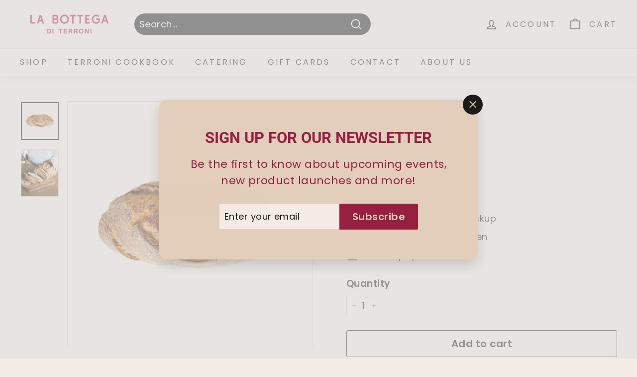

--- FILE ---
content_type: text/html; charset=utf-8
request_url: https://labottegaditerroni.com/collections/bakery/products/pane-alle-olive
body_size: 43328
content:
<!doctype html>
<html class="no-js" lang="en" dir="ltr">
<head>

<!-- Google tag (gtag.js) --> <script async src="https://www.googletagmanager.com/gtag/js?id=G-LR997Y9P89"></script> <script> window.dataLayer = window.dataLayer || []; function gtag(){dataLayer.push(arguments);} gtag('js', new Date()); gtag('config', 'G-LR997Y9P89'); </script>

  

  <!-- Google Tag Manager -->
<script>(function(w,d,s,l,i){w[l]=w[l]||[];w[l].push({'gtm.start':
new Date().getTime(),event:'gtm.js'});var f=d.getElementsByTagName(s)[0],
j=d.createElement(s),dl=l!='dataLayer'?'&l='+l:'';j.async=true;j.src=
'https://www.googletagmanager.com/gtm.js?id='+i+dl;f.parentNode.insertBefore(j,f);
})(window,document,'script','dataLayer','GTM-TM5LJT77');</script>
<!-- End Google Tag Manager -->

  
  <!-- Google tag (gtag.js) -->
<script async src="https://www.googletagmanager.com/gtag/js?id=G-924TSX3TDS"></script>
<script>
  window.dataLayer = window.dataLayer || [];
  function gtag(){dataLayer.push(arguments);}
  gtag('js', new Date());

  gtag('config', 'G-924TSX3TDS');
</script>
<script type="text/javascript" src="https://edge.personalizer.io/storefront/2.0.0/js/shopify/storefront.min.js?key=mbwto-i1in4pft9jj5zoo1cdn0xb-lvz3p&shop=labottegaditerroni.myshopify.com"></script>
<script>
window.LimeSpot = window.LimeSpot === undefined ? {} : LimeSpot;
LimeSpot.PageInfo = { Type: "Product", ReferenceIdentifier: "6804970438790"};

LimeSpot.StoreInfo = { Theme: "Expanse- Fresh test" };


LimeSpot.CartItems = [];
</script>





<!-- Stock Alerts is generated by Ordersify -->
<style type="text/css">#bis-inline-button { border: 0; height: 36px; line-height: 36px; width: auto !important; font-weight: 700; font-size: 13px; font-family: ProximaNovaLight; padding: 0 20px; margin-top: 20px; }
.osf_input { width: 93%; border-radius: 4px;}
.osf_select {height: 42px;background: #fff;}.osf_inline_button { margin-top: 10px !important; }</style><script type="text/javascript">
  window.ORDERSIFY_BIS = window.ORDERSIFY_BIS || {};
  window.ORDERSIFY_BIS.template = "product.ld-st-kitchen";
  window.ORDERSIFY_BIS.language = "en";
  window.ORDERSIFY_BIS.primary_language = "en";
  
  
  window.ORDERSIFY_BIS.product_collections = [];
  window.ORDERSIFY_BIS.variant_inventory = [];
  window.ORDERSIFY_BIS.collection_product_inventories = [];
  window.ORDERSIFY_BIS.collection_product_collections = [];
  
    window.ORDERSIFY_BIS.variant_inventory[39992334549126] = { inventory_management: "shopify", inventory_policy: "deny", inventory_quantity: 10};
  
  window.ORDERSIFY_BIS.collection_products = [{"id":6804970438790,"title":"Pane alle Olive","handle":"pane-alle-olive","description":"\u003cp\u003eOur twist on traditional bread from Altamura, Italy, this loaf is made with a blend of flour and semolina. Our Pane alla Olive is crunchy on the outside, soft and moist inside and enhanced with olives and rosemary.\u003c\/p\u003e\n\u003ch4\u003e\u003cspan\u003e\u003cmeta charset=\"utf-8\"\u003eIngredients\u003c\/span\u003e\u003c\/h4\u003e\n\u003cp\u003e\u003cspan\u003e\u003cmeta charset=\"utf-8\"\u003eMolino Paolo Mariani Semolina Rimacinata and Manitaly Flour, Malt Flour, Natural yeast, Water, Salt, Dry Oregano and Green Pitted Olives.  \u003c\/span\u003e\u003c\/p\u003e","published_at":"2022-10-21T14:45:57-04:00","created_at":"2022-10-21T14:45:56-04:00","vendor":"Sud Forno","type":"Bakery","tags":["72hours","Bakery","Food and Drink","No Shipping"],"price":895,"price_min":895,"price_max":895,"available":true,"price_varies":false,"compare_at_price":null,"compare_at_price_min":0,"compare_at_price_max":0,"compare_at_price_varies":false,"variants":[{"id":39992334549126,"title":"Default Title","option1":"Default Title","option2":null,"option3":null,"sku":"","requires_shipping":true,"taxable":false,"featured_image":null,"available":true,"name":"Pane alle Olive","public_title":null,"options":["Default Title"],"price":895,"weight":100,"compare_at_price":null,"inventory_quantity":10,"inventory_management":"shopify","inventory_policy":"deny","barcode":"","requires_selling_plan":false,"selling_plan_allocations":[]}],"images":["\/\/labottegaditerroni.com\/cdn\/shop\/products\/PaneOlive.png?v=1666377958","\/\/labottegaditerroni.com\/cdn\/shop\/products\/DSC00117.jpg?v=1666381797"],"featured_image":"\/\/labottegaditerroni.com\/cdn\/shop\/products\/PaneOlive.png?v=1666377958","options":["Title"],"media":[{"alt":null,"id":23267998335110,"position":1,"preview_image":{"aspect_ratio":1.0,"height":2000,"width":2000,"src":"\/\/labottegaditerroni.com\/cdn\/shop\/products\/PaneOlive.png?v=1666377958"},"aspect_ratio":1.0,"height":2000,"media_type":"image","src":"\/\/labottegaditerroni.com\/cdn\/shop\/products\/PaneOlive.png?v=1666377958","width":2000},{"alt":null,"id":23268113678470,"position":2,"preview_image":{"aspect_ratio":0.8,"height":1024,"width":819,"src":"\/\/labottegaditerroni.com\/cdn\/shop\/products\/DSC00117.jpg?v=1666381797"},"aspect_ratio":0.8,"height":1024,"media_type":"image","src":"\/\/labottegaditerroni.com\/cdn\/shop\/products\/DSC00117.jpg?v=1666381797","width":819}],"requires_selling_plan":false,"selling_plan_groups":[],"content":"\u003cp\u003eOur twist on traditional bread from Altamura, Italy, this loaf is made with a blend of flour and semolina. Our Pane alla Olive is crunchy on the outside, soft and moist inside and enhanced with olives and rosemary.\u003c\/p\u003e\n\u003ch4\u003e\u003cspan\u003e\u003cmeta charset=\"utf-8\"\u003eIngredients\u003c\/span\u003e\u003c\/h4\u003e\n\u003cp\u003e\u003cspan\u003e\u003cmeta charset=\"utf-8\"\u003eMolino Paolo Mariani Semolina Rimacinata and Manitaly Flour, Malt Flour, Natural yeast, Water, Salt, Dry Oregano and Green Pitted Olives.  \u003c\/span\u003e\u003c\/p\u003e"},{"id":6804969816198,"title":"Pane Pugliese","handle":"fresh-pane-pugliese","description":"\u003cmeta charset=\"utf-8\"\u003e\n\u003cdiv\u003e\n\u003cdiv class=\"wsite-multicol\"\u003e\n\u003cdiv class=\"wsite-multicol-table-wrap\"\u003eOur Pane Pugliese is the bread served in our Terroni restaurants. This is our \u003cmeta charset=\"UTF-8\"\u003ewhite\u003cstrong data-mce-fragment=\"1\"\u003e \u003c\/strong\u003e\u003cspan data-mce-fragment=\"1\"\u003esourdough bread influenced by the style of bread from Altamura, Italy and made using a blend of white flour and semola rimacinta (refined semolina) resulting in a lower amount of gluten. Pane Pugliese has a g\u003c\/span\u003eolden brown, crunchy crust and is soft and moist on the inside structured with holes and airiness due to the presence of mother yeast.\u003c\/div\u003e\n\u003cdiv class=\"wsite-multicol-table-wrap\"\u003e\u003cbr\u003e\u003c\/div\u003e\n\u003ch4 class=\"wsite-multicol-table-wrap\"\u003eIngredients\u003c\/h4\u003e\n\u003cp\u003e\u003cmeta charset=\"utf-8\"\u003e\u003cspan\u003eMolino Paolo Mariani Semolina Rimacinata and Manitaly Flour, Malt Flour, Natural yeast, Water, Salt.\u003c\/span\u003e\u003c\/p\u003e\n\u003c\/div\u003e\n\u003c\/div\u003e","published_at":"2022-10-21T14:43:33-04:00","created_at":"2022-10-21T14:43:33-04:00","vendor":"Sud Forno","type":"Bakery","tags":["72hours","Bakery","Food and Drink","No Shipping"],"price":495,"price_min":495,"price_max":845,"available":true,"price_varies":true,"compare_at_price":null,"compare_at_price_min":0,"compare_at_price_max":0,"compare_at_price_varies":false,"variants":[{"id":39992326062214,"title":"Large","option1":"Large","option2":null,"option3":null,"sku":"","requires_shipping":true,"taxable":false,"featured_image":null,"available":false,"name":"Pane Pugliese - Large","public_title":"Large","options":["Large"],"price":845,"weight":100,"compare_at_price":null,"inventory_quantity":0,"inventory_management":"shopify","inventory_policy":"deny","barcode":"","requires_selling_plan":false,"selling_plan_allocations":[]},{"id":39992326094982,"title":"Small","option1":"Small","option2":null,"option3":null,"sku":"","requires_shipping":true,"taxable":false,"featured_image":null,"available":true,"name":"Pane Pugliese - Small","public_title":"Small","options":["Small"],"price":495,"weight":100,"compare_at_price":null,"inventory_quantity":13,"inventory_management":"shopify","inventory_policy":"deny","barcode":"","requires_selling_plan":false,"selling_plan_allocations":[]}],"images":["\/\/labottegaditerroni.com\/cdn\/shop\/products\/FreshPanePugliese.png?v=1666377814","\/\/labottegaditerroni.com\/cdn\/shop\/products\/bread.jpg?v=1666381686"],"featured_image":"\/\/labottegaditerroni.com\/cdn\/shop\/products\/FreshPanePugliese.png?v=1666377814","options":["Fresh Pane Pugliese"],"media":[{"alt":null,"id":23267991421062,"position":1,"preview_image":{"aspect_ratio":1.0,"height":2000,"width":2000,"src":"\/\/labottegaditerroni.com\/cdn\/shop\/products\/FreshPanePugliese.png?v=1666377814"},"aspect_ratio":1.0,"height":2000,"media_type":"image","src":"\/\/labottegaditerroni.com\/cdn\/shop\/products\/FreshPanePugliese.png?v=1666377814","width":2000},{"alt":null,"id":23268107288710,"position":2,"preview_image":{"aspect_ratio":0.799,"height":2001,"width":1599,"src":"\/\/labottegaditerroni.com\/cdn\/shop\/products\/bread.jpg?v=1666381686"},"aspect_ratio":0.799,"height":2001,"media_type":"image","src":"\/\/labottegaditerroni.com\/cdn\/shop\/products\/bread.jpg?v=1666381686","width":1599}],"requires_selling_plan":false,"selling_plan_groups":[],"content":"\u003cmeta charset=\"utf-8\"\u003e\n\u003cdiv\u003e\n\u003cdiv class=\"wsite-multicol\"\u003e\n\u003cdiv class=\"wsite-multicol-table-wrap\"\u003eOur Pane Pugliese is the bread served in our Terroni restaurants. This is our \u003cmeta charset=\"UTF-8\"\u003ewhite\u003cstrong data-mce-fragment=\"1\"\u003e \u003c\/strong\u003e\u003cspan data-mce-fragment=\"1\"\u003esourdough bread influenced by the style of bread from Altamura, Italy and made using a blend of white flour and semola rimacinta (refined semolina) resulting in a lower amount of gluten. Pane Pugliese has a g\u003c\/span\u003eolden brown, crunchy crust and is soft and moist on the inside structured with holes and airiness due to the presence of mother yeast.\u003c\/div\u003e\n\u003cdiv class=\"wsite-multicol-table-wrap\"\u003e\u003cbr\u003e\u003c\/div\u003e\n\u003ch4 class=\"wsite-multicol-table-wrap\"\u003eIngredients\u003c\/h4\u003e\n\u003cp\u003e\u003cmeta charset=\"utf-8\"\u003e\u003cspan\u003eMolino Paolo Mariani Semolina Rimacinata and Manitaly Flour, Malt Flour, Natural yeast, Water, Salt.\u003c\/span\u003e\u003c\/p\u003e\n\u003c\/div\u003e\n\u003c\/div\u003e"},{"id":6804968636550,"title":"Filone","handle":"filone","description":"\u003cdiv\u003eA French Style Baguette rich in fiber thanks to the tipo 1 and 2 flour. This Loaf has a crunchy crust with a soft and moist open crumb inside. \u003c\/div\u003e\n\u003cdiv\u003eThe word Filone means 'line' referring to the long, thin loaf. \u003c\/div\u003e\n\u003cdiv\u003e\u003c\/div\u003e\n\u003ch4\u003eIngredients\u003c\/h4\u003e\n\u003cp\u003e\u003cmeta charset=\"utf-8\"\u003e\u003cspan\u003eMolino Paolo Mariani Manitaly, Tipo 1 and tipo 2 Flour. Dry yeast,  Natural yeast, Salt, Water\u003c\/span\u003e\u003c\/p\u003e","published_at":"2022-10-21T14:36:35-04:00","created_at":"2022-10-21T14:36:34-04:00","vendor":"Sud Forno","type":"Bakery","tags":["72hours","Bakery","Food and Drink","No Shipping"],"price":545,"price_min":545,"price_max":545,"available":true,"price_varies":false,"compare_at_price":null,"compare_at_price_min":0,"compare_at_price_max":0,"compare_at_price_varies":false,"variants":[{"id":39992317706374,"title":"Default Title","option1":"Default Title","option2":null,"option3":null,"sku":"","requires_shipping":true,"taxable":false,"featured_image":null,"available":true,"name":"Filone","public_title":null,"options":["Default Title"],"price":545,"weight":100,"compare_at_price":null,"inventory_quantity":198,"inventory_management":"shopify","inventory_policy":"deny","barcode":"","requires_selling_plan":false,"selling_plan_allocations":[]}],"images":["\/\/labottegaditerroni.com\/cdn\/shop\/products\/Filone.png?v=1666377396","\/\/labottegaditerroni.com\/cdn\/shop\/products\/EditedPum-64.jpg?v=1666382236"],"featured_image":"\/\/labottegaditerroni.com\/cdn\/shop\/products\/Filone.png?v=1666377396","options":["Title"],"media":[{"alt":null,"id":23267972382854,"position":1,"preview_image":{"aspect_ratio":1.0,"height":2000,"width":2000,"src":"\/\/labottegaditerroni.com\/cdn\/shop\/products\/Filone.png?v=1666377396"},"aspect_ratio":1.0,"height":2000,"media_type":"image","src":"\/\/labottegaditerroni.com\/cdn\/shop\/products\/Filone.png?v=1666377396","width":2000},{"alt":null,"id":23268136452230,"position":2,"preview_image":{"aspect_ratio":1.0,"height":2048,"width":2048,"src":"\/\/labottegaditerroni.com\/cdn\/shop\/products\/EditedPum-64.jpg?v=1666382236"},"aspect_ratio":1.0,"height":2048,"media_type":"image","src":"\/\/labottegaditerroni.com\/cdn\/shop\/products\/EditedPum-64.jpg?v=1666382236","width":2048}],"requires_selling_plan":false,"selling_plan_groups":[],"content":"\u003cdiv\u003eA French Style Baguette rich in fiber thanks to the tipo 1 and 2 flour. This Loaf has a crunchy crust with a soft and moist open crumb inside. \u003c\/div\u003e\n\u003cdiv\u003eThe word Filone means 'line' referring to the long, thin loaf. \u003c\/div\u003e\n\u003cdiv\u003e\u003c\/div\u003e\n\u003ch4\u003eIngredients\u003c\/h4\u003e\n\u003cp\u003e\u003cmeta charset=\"utf-8\"\u003e\u003cspan\u003eMolino Paolo Mariani Manitaly, Tipo 1 and tipo 2 Flour. Dry yeast,  Natural yeast, Salt, Water\u003c\/span\u003e\u003c\/p\u003e"}];
  
    window.ORDERSIFY_BIS.collection_product_collections[6804970438790] = [];
     
      window.ORDERSIFY_BIS.collection_product_inventories[39992334549126] = { inventory_management: "shopify", inventory_policy: "deny", inventory_quantity: 10};
    
  
    window.ORDERSIFY_BIS.collection_product_collections[6804969816198] = [];
     
      window.ORDERSIFY_BIS.collection_product_inventories[39992326062214] = { inventory_management: "shopify", inventory_policy: "deny", inventory_quantity: 0};
     
      window.ORDERSIFY_BIS.collection_product_inventories[39992326094982] = { inventory_management: "shopify", inventory_policy: "deny", inventory_quantity: 13};
    
  
    window.ORDERSIFY_BIS.collection_product_collections[6804968636550] = [];
     
      window.ORDERSIFY_BIS.collection_product_inventories[39992317706374] = { inventory_management: "shopify", inventory_policy: "deny", inventory_quantity: 198};
    
  
  
    window.ORDERSIFY_BIS.product_collections.push({id: "274050089094"});
  
    window.ORDERSIFY_BIS.product_collections.push({id: "283308228742"});
  
    window.ORDERSIFY_BIS.product_collections.push({id: "263787446406"});
  
    window.ORDERSIFY_BIS.product_collections.push({id: "288182829190"});
  
    window.ORDERSIFY_BIS.product_collections.push({id: "289769554054"});
  
    window.ORDERSIFY_BIS.product_collections.push({id: "273688428678"});
  
    window.ORDERSIFY_BIS.product_collections.push({id: "289400684678"});
  
    window.ORDERSIFY_BIS.product_collections.push({id: "294083166342"});
  
    window.ORDERSIFY_BIS.product_collections.push({id: "266241441926"});
  
    window.ORDERSIFY_BIS.product_collections.push({id: "202394697862"});
  
    window.ORDERSIFY_BIS.product_collections.push({id: "282673971334"});
  
  window.ORDERSIFY_BIS.shop = "labottegaditerroni.myshopify.com";
  window.ORDERSIFY_BIS.variant_inventory = [];
  
    window.ORDERSIFY_BIS.variant_inventory[39992334549126] = {inventory_management: "shopify",inventory_policy: "deny",inventory_quantity: 10};
  
  
  window.ORDERSIFY_BIS.popupSetting = {"is_optin_enable":false,"is_preorder":false,"is_brand_mark":true,"font_family":"Work Sans","is_multiple_language":false,"font_size":14,"popup_border_radius":4,"popup_heading_color":"#212b36","popup_text_color":"#212b36","is_message_enable":false,"is_sms_enable":false,"is_accepts_marketing_enable":false,"field_border_radius":4,"popup_button_color":"#ffffff","popup_button_bg_color":"#000000","is_float_button":false,"is_inline_form":false,"inline_form_selector":null,"inline_form_position":null,"float_button_position":"right","float_button_top":24,"float_button_color":"#ffffff","float_button_bg_color":"#000000","is_inline_button":true,"inline_button_color":"#ffffff","inline_button_bg_color":"#000","is_push_notification_enable":false,"is_overlay_close":false,"ignore_collection_ids":"","ignore_product_tags":"","ignore_product_ids":"","is_auto_translation":false,"selector":"#osf_bis","selector_position":"right","is_ga":false,"is_fp":false,"is_fb_checkbox":false,"fb_page_id":null,"is_pushowl":false};
  window.ORDERSIFY_BIS.product = {"id":6804970438790,"title":"Pane alle Olive","handle":"pane-alle-olive","description":"\u003cp\u003eOur twist on traditional bread from Altamura, Italy, this loaf is made with a blend of flour and semolina. Our Pane alla Olive is crunchy on the outside, soft and moist inside and enhanced with olives and rosemary.\u003c\/p\u003e\n\u003ch4\u003e\u003cspan\u003e\u003cmeta charset=\"utf-8\"\u003eIngredients\u003c\/span\u003e\u003c\/h4\u003e\n\u003cp\u003e\u003cspan\u003e\u003cmeta charset=\"utf-8\"\u003eMolino Paolo Mariani Semolina Rimacinata and Manitaly Flour, Malt Flour, Natural yeast, Water, Salt, Dry Oregano and Green Pitted Olives.  \u003c\/span\u003e\u003c\/p\u003e","published_at":"2022-10-21T14:45:57-04:00","created_at":"2022-10-21T14:45:56-04:00","vendor":"Sud Forno","type":"Bakery","tags":["72hours","Bakery","Food and Drink","No Shipping"],"price":895,"price_min":895,"price_max":895,"available":true,"price_varies":false,"compare_at_price":null,"compare_at_price_min":0,"compare_at_price_max":0,"compare_at_price_varies":false,"variants":[{"id":39992334549126,"title":"Default Title","option1":"Default Title","option2":null,"option3":null,"sku":"","requires_shipping":true,"taxable":false,"featured_image":null,"available":true,"name":"Pane alle Olive","public_title":null,"options":["Default Title"],"price":895,"weight":100,"compare_at_price":null,"inventory_quantity":10,"inventory_management":"shopify","inventory_policy":"deny","barcode":"","requires_selling_plan":false,"selling_plan_allocations":[]}],"images":["\/\/labottegaditerroni.com\/cdn\/shop\/products\/PaneOlive.png?v=1666377958","\/\/labottegaditerroni.com\/cdn\/shop\/products\/DSC00117.jpg?v=1666381797"],"featured_image":"\/\/labottegaditerroni.com\/cdn\/shop\/products\/PaneOlive.png?v=1666377958","options":["Title"],"media":[{"alt":null,"id":23267998335110,"position":1,"preview_image":{"aspect_ratio":1.0,"height":2000,"width":2000,"src":"\/\/labottegaditerroni.com\/cdn\/shop\/products\/PaneOlive.png?v=1666377958"},"aspect_ratio":1.0,"height":2000,"media_type":"image","src":"\/\/labottegaditerroni.com\/cdn\/shop\/products\/PaneOlive.png?v=1666377958","width":2000},{"alt":null,"id":23268113678470,"position":2,"preview_image":{"aspect_ratio":0.8,"height":1024,"width":819,"src":"\/\/labottegaditerroni.com\/cdn\/shop\/products\/DSC00117.jpg?v=1666381797"},"aspect_ratio":0.8,"height":1024,"media_type":"image","src":"\/\/labottegaditerroni.com\/cdn\/shop\/products\/DSC00117.jpg?v=1666381797","width":819}],"requires_selling_plan":false,"selling_plan_groups":[],"content":"\u003cp\u003eOur twist on traditional bread from Altamura, Italy, this loaf is made with a blend of flour and semolina. Our Pane alla Olive is crunchy on the outside, soft and moist inside and enhanced with olives and rosemary.\u003c\/p\u003e\n\u003ch4\u003e\u003cspan\u003e\u003cmeta charset=\"utf-8\"\u003eIngredients\u003c\/span\u003e\u003c\/h4\u003e\n\u003cp\u003e\u003cspan\u003e\u003cmeta charset=\"utf-8\"\u003eMolino Paolo Mariani Semolina Rimacinata and Manitaly Flour, Malt Flour, Natural yeast, Water, Salt, Dry Oregano and Green Pitted Olives.  \u003c\/span\u003e\u003c\/p\u003e"};
  window.ORDERSIFY_BIS.currentVariant = {"id":39992334549126,"title":"Default Title","option1":"Default Title","option2":null,"option3":null,"sku":"","requires_shipping":true,"taxable":false,"featured_image":null,"available":true,"name":"Pane alle Olive","public_title":null,"options":["Default Title"],"price":895,"weight":100,"compare_at_price":null,"inventory_quantity":10,"inventory_management":"shopify","inventory_policy":"deny","barcode":"","requires_selling_plan":false,"selling_plan_allocations":[]};
  window.ORDERSIFY_BIS.stockRemainingSetting = {"status":false,"selector":"#osf_stock_remaining","selector_position":"inside","font_family":"Lato","font_size":13,"content":"Low stock! Only {{ quantity }} {{ plural: item | items }} left!","display_quantity":100};
  
    window.ORDERSIFY_BIS.translations = {"en":{"inline_button_text":"Notify when available","float_button_text":"Notify when available","popup_heading":"Notify me when available","popup_description":"We will send you an email as soon as this product is available again.","popup_button_text":"Notify me","popup_note":"Thank you for shopping with La Bottega di Terroni!","field_email_placeholder":"eg. username@example.com","field_phone_placeholder":"eg. (201) 555-5555","field_message_placeholder":"Tell something about your requirements to shop","success_text":"You subscribed successfully!","required_email":"Your email is required","invalid_email":"Your email is invalid","invalid_message":"Your message must be less then 255 characters","push_notification_message":"Receive via web notification","low_stock_content":"Low stock! Only {{ quantity }} {{ plural: item | items }} left!","optin_message":null,"please_agree":null,"pre_order_button_content":"","pre_order_preparation_banner":"","coming_soon_button_content":"","pre_order_delivery_banner":"","coming_soon_message":"","pre_order_limit_purchases":"","mixed_cart_content":"","badge_low_stock_content":"","badge_out_of_stock_content":"","badge_pre_order_content":"","badge_coming_soon_content":""}};
  
  window.ORDERSIFY_BIS.poSettings = null;
  window.ORDERSIFY_BIS.badgeSettings = null;
  window.ORDERSIFY_BIS.poCampaigns = [];
</script>

<!-- End of Stock Alerts is generated by Ordersify -->
  <meta charset="utf-8">
  <meta http-equiv="X-UA-Compatible" content="IE=edge,chrome=1">
  <meta name="viewport" content="width=device-width,initial-scale=1">
  <meta name="theme-color" content="#1a1a1a">
  <link rel="canonical" href="https://labottegaditerroni.com/products/pane-alle-olive">
  <link rel="preload" as="script" href="//labottegaditerroni.com/cdn/shop/t/37/assets/theme.js?v=68784968565938732511669138222">
  <link rel="preconnect" href="https://cdn.shopify.com">
  <link rel="preconnect" href="https://fonts.shopifycdn.com">
  <link rel="dns-prefetch" href="https://productreviews.shopifycdn.com">
  <link rel="dns-prefetch" href="https://ajax.googleapis.com">
  <link rel="dns-prefetch" href="https://maps.googleapis.com">
  <link rel="dns-prefetch" href="https://maps.gstatic.com"><link rel="shortcut icon" href="//labottegaditerroni.com/cdn/shop/files/LABOTTEGA_FAVICON_3-02_32x32.png?v=1666189615" type="image/png" /><title>Pane alle Olive
&ndash; La Bottega di Terroni
</title>
<meta name="description" content="Our twist on traditional bread from Altamura, Italy, this loaf is made with a blend of flour and semolina. Our Pane alla Olive is crunchy on the outside, soft and moist inside and enhanced with olives and rosemary. Ingredients Molino Paolo Mariani Semolina Rimacinata and Manitaly Flour, Malt Flour, Natural yeast, Water"><meta property="og:site_name" content="La Bottega di Terroni">
  <meta property="og:url" content="https://labottegaditerroni.com/products/pane-alle-olive">
  <meta property="og:title" content="Pane alle Olive">
  <meta property="og:type" content="product">
  <meta property="og:description" content="Our twist on traditional bread from Altamura, Italy, this loaf is made with a blend of flour and semolina. Our Pane alla Olive is crunchy on the outside, soft and moist inside and enhanced with olives and rosemary. Ingredients Molino Paolo Mariani Semolina Rimacinata and Manitaly Flour, Malt Flour, Natural yeast, Water"><meta property="og:image" content="http://labottegaditerroni.com/cdn/shop/products/PaneOlive.png?v=1666377958">
    <meta property="og:image:secure_url" content="https://labottegaditerroni.com/cdn/shop/products/PaneOlive.png?v=1666377958">
    <meta property="og:image:width" content="2000">
    <meta property="og:image:height" content="2000"><meta name="twitter:site" content="@">
  <meta name="twitter:card" content="summary_large_image">
  <meta name="twitter:title" content="Pane alle Olive">
  <meta name="twitter:description" content="Our twist on traditional bread from Altamura, Italy, this loaf is made with a blend of flour and semolina. Our Pane alla Olive is crunchy on the outside, soft and moist inside and enhanced with olives and rosemary. Ingredients Molino Paolo Mariani Semolina Rimacinata and Manitaly Flour, Malt Flour, Natural yeast, Water">
<style data-shopify>@font-face {
  font-family: Roboto;
  font-weight: 700;
  font-style: normal;
  font-display: swap;
  src: url("//labottegaditerroni.com/cdn/fonts/roboto/roboto_n7.f38007a10afbbde8976c4056bfe890710d51dec2.woff2") format("woff2"),
       url("//labottegaditerroni.com/cdn/fonts/roboto/roboto_n7.94bfdd3e80c7be00e128703d245c207769d763f9.woff") format("woff");
}

  @font-face {
  font-family: Poppins;
  font-weight: 400;
  font-style: normal;
  font-display: swap;
  src: url("//labottegaditerroni.com/cdn/fonts/poppins/poppins_n4.0ba78fa5af9b0e1a374041b3ceaadf0a43b41362.woff2") format("woff2"),
       url("//labottegaditerroni.com/cdn/fonts/poppins/poppins_n4.214741a72ff2596839fc9760ee7a770386cf16ca.woff") format("woff");
}


  @font-face {
  font-family: Poppins;
  font-weight: 600;
  font-style: normal;
  font-display: swap;
  src: url("//labottegaditerroni.com/cdn/fonts/poppins/poppins_n6.aa29d4918bc243723d56b59572e18228ed0786f6.woff2") format("woff2"),
       url("//labottegaditerroni.com/cdn/fonts/poppins/poppins_n6.5f815d845fe073750885d5b7e619ee00e8111208.woff") format("woff");
}

  @font-face {
  font-family: Poppins;
  font-weight: 400;
  font-style: italic;
  font-display: swap;
  src: url("//labottegaditerroni.com/cdn/fonts/poppins/poppins_i4.846ad1e22474f856bd6b81ba4585a60799a9f5d2.woff2") format("woff2"),
       url("//labottegaditerroni.com/cdn/fonts/poppins/poppins_i4.56b43284e8b52fc64c1fd271f289a39e8477e9ec.woff") format("woff");
}

  @font-face {
  font-family: Poppins;
  font-weight: 600;
  font-style: italic;
  font-display: swap;
  src: url("//labottegaditerroni.com/cdn/fonts/poppins/poppins_i6.bb8044d6203f492888d626dafda3c2999253e8e9.woff2") format("woff2"),
       url("//labottegaditerroni.com/cdn/fonts/poppins/poppins_i6.e233dec1a61b1e7dead9f920159eda42280a02c3.woff") format("woff");
}

</style><link href="//labottegaditerroni.com/cdn/shop/t/37/assets/theme.css?v=150517803902772352251765920158" rel="stylesheet" type="text/css" media="all" />
<style data-shopify>:root {
    --typeHeaderPrimary: Roboto;
    --typeHeaderFallback: sans-serif;
    --typeHeaderSize: 36px;
    --typeHeaderWeight: 700;
    --typeHeaderLineHeight: 1.1;
    --typeHeaderSpacing: 0.0em;

    --typeBasePrimary:Poppins;
    --typeBaseFallback:sans-serif;
    --typeBaseSize: 18px;
    --typeBaseWeight: 400;
    --typeBaseSpacing: 0.025em;
    --typeBaseLineHeight: 1.5;

    --colorSmallImageBg: #f4ece4;
    --colorSmallImageBgDark: #f0e4d9;
    --colorLargeImageBg: #1a1a1a;
    --colorLargeImageBgLight: #3b3b3b;

    --iconWeight: 4px;
    --iconLinecaps: round;

    
      --buttonRadius: 3px;
      --btnPadding: 11px 25px;
    

    
      --roundness: 15px;
    

    
      --gridThickness: 1px;
    

    --productTileMargin: 5%;
    --collectionTileMargin: 5%;

    --swatchSize: 40px;
  }

  @media screen and (max-width: 768px) {
    :root {
      --typeBaseSize: 16px;

      
        --roundness: 15px;
        --btnPadding: 9px 25px;
      
    }
  }</style><script>
    document.documentElement.className = document.documentElement.className.replace('no-js', 'js');

    window.theme = window.theme || {};
    theme.routes = {
      home: "/",
      collections: "/collections",
      cart: "/cart.js",
      cartPage: "/cart",
      cartAdd: "/cart/add.js",
      cartChange: "/cart/change.js",
      search: "/search"
    };
    theme.strings = {
      soldOut: "Sold Out",
      unavailable: "Unavailable",
      inStockLabel: "In stock, ready to ship",
      stockLabel: "Low stock - [count] items left",
      willNotShipUntil: "Ready to ship [date]",
      willBeInStockAfter: "Back in stock [date]",
      waitingForStock: "Inventory on the way",
      savePrice: "Save [saved_amount]",
      cartEmpty: "Your cart is currently empty.",
      cartTermsConfirmation: "You must agree with the terms and conditions of sales to check out",
      searchCollections: "Collections:",
      searchPages: "Pages:",
      searchArticles: "Articles:"
    };
    theme.settings = {
      dynamicVariantsEnable: true,
      cartType: "page",
      isCustomerTemplate: false,
      moneyFormat: "${{amount}}",
      saveType: "percent",
      productImageSize: "square",
      productImageCover: true,
      predictiveSearch: true,
      predictiveSearchType: "product,article",
      superScriptSetting: true,
      superScriptPrice: true,
      quickView: true,
      quickAdd: false,
      themeName: 'Expanse',
      themeVersion: "3.0.0"
    };
  </script>

  <script>window.performance && window.performance.mark && window.performance.mark('shopify.content_for_header.start');</script><meta name="facebook-domain-verification" content="7oaas5zdjqxblolxtimywffm2woep3">
<meta name="facebook-domain-verification" content="ulh4mh3rp5zn1u8pdym5xvr7v9yh0w">
<meta id="shopify-digital-wallet" name="shopify-digital-wallet" content="/6798913/digital_wallets/dialog">
<meta name="shopify-checkout-api-token" content="7d70ec834534cb8292cc6c8801c58cdf">
<meta id="in-context-paypal-metadata" data-shop-id="6798913" data-venmo-supported="false" data-environment="production" data-locale="en_US" data-paypal-v4="true" data-currency="CAD">
<link rel="alternate" type="application/json+oembed" href="https://labottegaditerroni.com/products/pane-alle-olive.oembed">
<script async="async" src="/checkouts/internal/preloads.js?locale=en-CA"></script>
<link rel="preconnect" href="https://shop.app" crossorigin="anonymous">
<script async="async" src="https://shop.app/checkouts/internal/preloads.js?locale=en-CA&shop_id=6798913" crossorigin="anonymous"></script>
<script id="shopify-features" type="application/json">{"accessToken":"7d70ec834534cb8292cc6c8801c58cdf","betas":["rich-media-storefront-analytics"],"domain":"labottegaditerroni.com","predictiveSearch":true,"shopId":6798913,"locale":"en"}</script>
<script>var Shopify = Shopify || {};
Shopify.shop = "labottegaditerroni.myshopify.com";
Shopify.locale = "en";
Shopify.currency = {"active":"CAD","rate":"1.0"};
Shopify.country = "CA";
Shopify.theme = {"name":"Expanse- Fresh test","id":122228473990,"schema_name":"Expanse","schema_version":"3.0.0","theme_store_id":null,"role":"main"};
Shopify.theme.handle = "null";
Shopify.theme.style = {"id":null,"handle":null};
Shopify.cdnHost = "labottegaditerroni.com/cdn";
Shopify.routes = Shopify.routes || {};
Shopify.routes.root = "/";</script>
<script type="module">!function(o){(o.Shopify=o.Shopify||{}).modules=!0}(window);</script>
<script>!function(o){function n(){var o=[];function n(){o.push(Array.prototype.slice.apply(arguments))}return n.q=o,n}var t=o.Shopify=o.Shopify||{};t.loadFeatures=n(),t.autoloadFeatures=n()}(window);</script>
<script>
  window.ShopifyPay = window.ShopifyPay || {};
  window.ShopifyPay.apiHost = "shop.app\/pay";
  window.ShopifyPay.redirectState = null;
</script>
<script id="shop-js-analytics" type="application/json">{"pageType":"product"}</script>
<script defer="defer" async type="module" src="//labottegaditerroni.com/cdn/shopifycloud/shop-js/modules/v2/client.init-shop-cart-sync_BT-GjEfc.en.esm.js"></script>
<script defer="defer" async type="module" src="//labottegaditerroni.com/cdn/shopifycloud/shop-js/modules/v2/chunk.common_D58fp_Oc.esm.js"></script>
<script defer="defer" async type="module" src="//labottegaditerroni.com/cdn/shopifycloud/shop-js/modules/v2/chunk.modal_xMitdFEc.esm.js"></script>
<script type="module">
  await import("//labottegaditerroni.com/cdn/shopifycloud/shop-js/modules/v2/client.init-shop-cart-sync_BT-GjEfc.en.esm.js");
await import("//labottegaditerroni.com/cdn/shopifycloud/shop-js/modules/v2/chunk.common_D58fp_Oc.esm.js");
await import("//labottegaditerroni.com/cdn/shopifycloud/shop-js/modules/v2/chunk.modal_xMitdFEc.esm.js");

  window.Shopify.SignInWithShop?.initShopCartSync?.({"fedCMEnabled":true,"windoidEnabled":true});

</script>
<script>
  window.Shopify = window.Shopify || {};
  if (!window.Shopify.featureAssets) window.Shopify.featureAssets = {};
  window.Shopify.featureAssets['shop-js'] = {"shop-cart-sync":["modules/v2/client.shop-cart-sync_DZOKe7Ll.en.esm.js","modules/v2/chunk.common_D58fp_Oc.esm.js","modules/v2/chunk.modal_xMitdFEc.esm.js"],"init-fed-cm":["modules/v2/client.init-fed-cm_B6oLuCjv.en.esm.js","modules/v2/chunk.common_D58fp_Oc.esm.js","modules/v2/chunk.modal_xMitdFEc.esm.js"],"shop-cash-offers":["modules/v2/client.shop-cash-offers_D2sdYoxE.en.esm.js","modules/v2/chunk.common_D58fp_Oc.esm.js","modules/v2/chunk.modal_xMitdFEc.esm.js"],"shop-login-button":["modules/v2/client.shop-login-button_QeVjl5Y3.en.esm.js","modules/v2/chunk.common_D58fp_Oc.esm.js","modules/v2/chunk.modal_xMitdFEc.esm.js"],"pay-button":["modules/v2/client.pay-button_DXTOsIq6.en.esm.js","modules/v2/chunk.common_D58fp_Oc.esm.js","modules/v2/chunk.modal_xMitdFEc.esm.js"],"shop-button":["modules/v2/client.shop-button_DQZHx9pm.en.esm.js","modules/v2/chunk.common_D58fp_Oc.esm.js","modules/v2/chunk.modal_xMitdFEc.esm.js"],"avatar":["modules/v2/client.avatar_BTnouDA3.en.esm.js"],"init-windoid":["modules/v2/client.init-windoid_CR1B-cfM.en.esm.js","modules/v2/chunk.common_D58fp_Oc.esm.js","modules/v2/chunk.modal_xMitdFEc.esm.js"],"init-shop-for-new-customer-accounts":["modules/v2/client.init-shop-for-new-customer-accounts_C_vY_xzh.en.esm.js","modules/v2/client.shop-login-button_QeVjl5Y3.en.esm.js","modules/v2/chunk.common_D58fp_Oc.esm.js","modules/v2/chunk.modal_xMitdFEc.esm.js"],"init-shop-email-lookup-coordinator":["modules/v2/client.init-shop-email-lookup-coordinator_BI7n9ZSv.en.esm.js","modules/v2/chunk.common_D58fp_Oc.esm.js","modules/v2/chunk.modal_xMitdFEc.esm.js"],"init-shop-cart-sync":["modules/v2/client.init-shop-cart-sync_BT-GjEfc.en.esm.js","modules/v2/chunk.common_D58fp_Oc.esm.js","modules/v2/chunk.modal_xMitdFEc.esm.js"],"shop-toast-manager":["modules/v2/client.shop-toast-manager_DiYdP3xc.en.esm.js","modules/v2/chunk.common_D58fp_Oc.esm.js","modules/v2/chunk.modal_xMitdFEc.esm.js"],"init-customer-accounts":["modules/v2/client.init-customer-accounts_D9ZNqS-Q.en.esm.js","modules/v2/client.shop-login-button_QeVjl5Y3.en.esm.js","modules/v2/chunk.common_D58fp_Oc.esm.js","modules/v2/chunk.modal_xMitdFEc.esm.js"],"init-customer-accounts-sign-up":["modules/v2/client.init-customer-accounts-sign-up_iGw4briv.en.esm.js","modules/v2/client.shop-login-button_QeVjl5Y3.en.esm.js","modules/v2/chunk.common_D58fp_Oc.esm.js","modules/v2/chunk.modal_xMitdFEc.esm.js"],"shop-follow-button":["modules/v2/client.shop-follow-button_CqMgW2wH.en.esm.js","modules/v2/chunk.common_D58fp_Oc.esm.js","modules/v2/chunk.modal_xMitdFEc.esm.js"],"checkout-modal":["modules/v2/client.checkout-modal_xHeaAweL.en.esm.js","modules/v2/chunk.common_D58fp_Oc.esm.js","modules/v2/chunk.modal_xMitdFEc.esm.js"],"shop-login":["modules/v2/client.shop-login_D91U-Q7h.en.esm.js","modules/v2/chunk.common_D58fp_Oc.esm.js","modules/v2/chunk.modal_xMitdFEc.esm.js"],"lead-capture":["modules/v2/client.lead-capture_BJmE1dJe.en.esm.js","modules/v2/chunk.common_D58fp_Oc.esm.js","modules/v2/chunk.modal_xMitdFEc.esm.js"],"payment-terms":["modules/v2/client.payment-terms_Ci9AEqFq.en.esm.js","modules/v2/chunk.common_D58fp_Oc.esm.js","modules/v2/chunk.modal_xMitdFEc.esm.js"]};
</script>
<script>(function() {
  var isLoaded = false;
  function asyncLoad() {
    if (isLoaded) return;
    isLoaded = true;
    var urls = ["https:\/\/chimpstatic.com\/mcjs-connected\/js\/users\/f2a219cc0c0c624082fea9ee3\/cda29d7f9ac26060fcef356ec.js?shop=labottegaditerroni.myshopify.com","https:\/\/tabs.stationmade.com\/registered-scripts\/tabs-by-station.js?shop=labottegaditerroni.myshopify.com","https:\/\/static.rechargecdn.com\/assets\/js\/widget.min.js?shop=labottegaditerroni.myshopify.com","\/\/cdn.secomapp.com\/promotionpopup\/cdn\/allshops\/labottegaditerroni\/1658843169.js?shop=labottegaditerroni.myshopify.com","https:\/\/cdn.ordersify.com\/sdk\/v2\/ordersify-shopify.min.js?shop=labottegaditerroni.myshopify.com","https:\/\/edge.personalizer.io\/storefront\/2.0.0\/js\/shopify\/storefront.min.js?key=mbwto-i1in4pft9jj5zoo1cdn0xb-lvz3p\u0026shop=labottegaditerroni.myshopify.com","https:\/\/cdn-bundler.nice-team.net\/app\/js\/bundler.js?shop=labottegaditerroni.myshopify.com"];
    for (var i = 0; i < urls.length; i++) {
      var s = document.createElement('script');
      s.type = 'text/javascript';
      s.async = true;
      s.src = urls[i];
      var x = document.getElementsByTagName('script')[0];
      x.parentNode.insertBefore(s, x);
    }
  };
  if(window.attachEvent) {
    window.attachEvent('onload', asyncLoad);
  } else {
    window.addEventListener('load', asyncLoad, false);
  }
})();</script>
<script id="__st">var __st={"a":6798913,"offset":-18000,"reqid":"eb054752-aa2f-402c-a1cf-42224de7a82d-1769097505","pageurl":"labottegaditerroni.com\/collections\/bakery\/products\/pane-alle-olive","u":"6ea51a5488a0","p":"product","rtyp":"product","rid":6804970438790};</script>
<script>window.ShopifyPaypalV4VisibilityTracking = true;</script>
<script id="captcha-bootstrap">!function(){'use strict';const t='contact',e='account',n='new_comment',o=[[t,t],['blogs',n],['comments',n],[t,'customer']],c=[[e,'customer_login'],[e,'guest_login'],[e,'recover_customer_password'],[e,'create_customer']],r=t=>t.map((([t,e])=>`form[action*='/${t}']:not([data-nocaptcha='true']) input[name='form_type'][value='${e}']`)).join(','),a=t=>()=>t?[...document.querySelectorAll(t)].map((t=>t.form)):[];function s(){const t=[...o],e=r(t);return a(e)}const i='password',u='form_key',d=['recaptcha-v3-token','g-recaptcha-response','h-captcha-response',i],f=()=>{try{return window.sessionStorage}catch{return}},m='__shopify_v',_=t=>t.elements[u];function p(t,e,n=!1){try{const o=window.sessionStorage,c=JSON.parse(o.getItem(e)),{data:r}=function(t){const{data:e,action:n}=t;return t[m]||n?{data:e,action:n}:{data:t,action:n}}(c);for(const[e,n]of Object.entries(r))t.elements[e]&&(t.elements[e].value=n);n&&o.removeItem(e)}catch(o){console.error('form repopulation failed',{error:o})}}const l='form_type',E='cptcha';function T(t){t.dataset[E]=!0}const w=window,h=w.document,L='Shopify',v='ce_forms',y='captcha';let A=!1;((t,e)=>{const n=(g='f06e6c50-85a8-45c8-87d0-21a2b65856fe',I='https://cdn.shopify.com/shopifycloud/storefront-forms-hcaptcha/ce_storefront_forms_captcha_hcaptcha.v1.5.2.iife.js',D={infoText:'Protected by hCaptcha',privacyText:'Privacy',termsText:'Terms'},(t,e,n)=>{const o=w[L][v],c=o.bindForm;if(c)return c(t,g,e,D).then(n);var r;o.q.push([[t,g,e,D],n]),r=I,A||(h.body.append(Object.assign(h.createElement('script'),{id:'captcha-provider',async:!0,src:r})),A=!0)});var g,I,D;w[L]=w[L]||{},w[L][v]=w[L][v]||{},w[L][v].q=[],w[L][y]=w[L][y]||{},w[L][y].protect=function(t,e){n(t,void 0,e),T(t)},Object.freeze(w[L][y]),function(t,e,n,w,h,L){const[v,y,A,g]=function(t,e,n){const i=e?o:[],u=t?c:[],d=[...i,...u],f=r(d),m=r(i),_=r(d.filter((([t,e])=>n.includes(e))));return[a(f),a(m),a(_),s()]}(w,h,L),I=t=>{const e=t.target;return e instanceof HTMLFormElement?e:e&&e.form},D=t=>v().includes(t);t.addEventListener('submit',(t=>{const e=I(t);if(!e)return;const n=D(e)&&!e.dataset.hcaptchaBound&&!e.dataset.recaptchaBound,o=_(e),c=g().includes(e)&&(!o||!o.value);(n||c)&&t.preventDefault(),c&&!n&&(function(t){try{if(!f())return;!function(t){const e=f();if(!e)return;const n=_(t);if(!n)return;const o=n.value;o&&e.removeItem(o)}(t);const e=Array.from(Array(32),(()=>Math.random().toString(36)[2])).join('');!function(t,e){_(t)||t.append(Object.assign(document.createElement('input'),{type:'hidden',name:u})),t.elements[u].value=e}(t,e),function(t,e){const n=f();if(!n)return;const o=[...t.querySelectorAll(`input[type='${i}']`)].map((({name:t})=>t)),c=[...d,...o],r={};for(const[a,s]of new FormData(t).entries())c.includes(a)||(r[a]=s);n.setItem(e,JSON.stringify({[m]:1,action:t.action,data:r}))}(t,e)}catch(e){console.error('failed to persist form',e)}}(e),e.submit())}));const S=(t,e)=>{t&&!t.dataset[E]&&(n(t,e.some((e=>e===t))),T(t))};for(const o of['focusin','change'])t.addEventListener(o,(t=>{const e=I(t);D(e)&&S(e,y())}));const B=e.get('form_key'),M=e.get(l),P=B&&M;t.addEventListener('DOMContentLoaded',(()=>{const t=y();if(P)for(const e of t)e.elements[l].value===M&&p(e,B);[...new Set([...A(),...v().filter((t=>'true'===t.dataset.shopifyCaptcha))])].forEach((e=>S(e,t)))}))}(h,new URLSearchParams(w.location.search),n,t,e,['guest_login'])})(!0,!0)}();</script>
<script integrity="sha256-4kQ18oKyAcykRKYeNunJcIwy7WH5gtpwJnB7kiuLZ1E=" data-source-attribution="shopify.loadfeatures" defer="defer" src="//labottegaditerroni.com/cdn/shopifycloud/storefront/assets/storefront/load_feature-a0a9edcb.js" crossorigin="anonymous"></script>
<script crossorigin="anonymous" defer="defer" src="//labottegaditerroni.com/cdn/shopifycloud/storefront/assets/shopify_pay/storefront-65b4c6d7.js?v=20250812"></script>
<script data-source-attribution="shopify.dynamic_checkout.dynamic.init">var Shopify=Shopify||{};Shopify.PaymentButton=Shopify.PaymentButton||{isStorefrontPortableWallets:!0,init:function(){window.Shopify.PaymentButton.init=function(){};var t=document.createElement("script");t.src="https://labottegaditerroni.com/cdn/shopifycloud/portable-wallets/latest/portable-wallets.en.js",t.type="module",document.head.appendChild(t)}};
</script>
<script data-source-attribution="shopify.dynamic_checkout.buyer_consent">
  function portableWalletsHideBuyerConsent(e){var t=document.getElementById("shopify-buyer-consent"),n=document.getElementById("shopify-subscription-policy-button");t&&n&&(t.classList.add("hidden"),t.setAttribute("aria-hidden","true"),n.removeEventListener("click",e))}function portableWalletsShowBuyerConsent(e){var t=document.getElementById("shopify-buyer-consent"),n=document.getElementById("shopify-subscription-policy-button");t&&n&&(t.classList.remove("hidden"),t.removeAttribute("aria-hidden"),n.addEventListener("click",e))}window.Shopify?.PaymentButton&&(window.Shopify.PaymentButton.hideBuyerConsent=portableWalletsHideBuyerConsent,window.Shopify.PaymentButton.showBuyerConsent=portableWalletsShowBuyerConsent);
</script>
<script>
  function portableWalletsCleanup(e){e&&e.src&&console.error("Failed to load portable wallets script "+e.src);var t=document.querySelectorAll("shopify-accelerated-checkout .shopify-payment-button__skeleton, shopify-accelerated-checkout-cart .wallet-cart-button__skeleton"),e=document.getElementById("shopify-buyer-consent");for(let e=0;e<t.length;e++)t[e].remove();e&&e.remove()}function portableWalletsNotLoadedAsModule(e){e instanceof ErrorEvent&&"string"==typeof e.message&&e.message.includes("import.meta")&&"string"==typeof e.filename&&e.filename.includes("portable-wallets")&&(window.removeEventListener("error",portableWalletsNotLoadedAsModule),window.Shopify.PaymentButton.failedToLoad=e,"loading"===document.readyState?document.addEventListener("DOMContentLoaded",window.Shopify.PaymentButton.init):window.Shopify.PaymentButton.init())}window.addEventListener("error",portableWalletsNotLoadedAsModule);
</script>

<script type="module" src="https://labottegaditerroni.com/cdn/shopifycloud/portable-wallets/latest/portable-wallets.en.js" onError="portableWalletsCleanup(this)" crossorigin="anonymous"></script>
<script nomodule>
  document.addEventListener("DOMContentLoaded", portableWalletsCleanup);
</script>

<link id="shopify-accelerated-checkout-styles" rel="stylesheet" media="screen" href="https://labottegaditerroni.com/cdn/shopifycloud/portable-wallets/latest/accelerated-checkout-backwards-compat.css" crossorigin="anonymous">
<style id="shopify-accelerated-checkout-cart">
        #shopify-buyer-consent {
  margin-top: 1em;
  display: inline-block;
  width: 100%;
}

#shopify-buyer-consent.hidden {
  display: none;
}

#shopify-subscription-policy-button {
  background: none;
  border: none;
  padding: 0;
  text-decoration: underline;
  font-size: inherit;
  cursor: pointer;
}

#shopify-subscription-policy-button::before {
  box-shadow: none;
}

      </style>

<script>window.performance && window.performance.mark && window.performance.mark('shopify.content_for_header.end');</script>

  <script src="//labottegaditerroni.com/cdn/shop/t/37/assets/vendor-scripts-v2.js" defer="defer"></script>
  <script src="//labottegaditerroni.com/cdn/shop/t/37/assets/theme.js?v=68784968565938732511669138222" defer="defer"></script><link rel="dns-prefetch" href="https://cdn.secomapp.com/">
<link rel="dns-prefetch" href="https://ajax.googleapis.com/">
<link rel="dns-prefetch" href="https://cdnjs.cloudflare.com/">
<link rel="preload" as="stylesheet" href="//labottegaditerroni.com/cdn/shop/t/37/assets/sca-pp.css?v=178374312540912810101671315749">

<link rel="stylesheet" href="//labottegaditerroni.com/cdn/shop/t/37/assets/sca-pp.css?v=178374312540912810101671315749">
 <script>
  
    SCAPPLive = {};
  
  SCAPPShop = {};
    
  </script> 
<!-- BEGIN app block: shopify://apps/zapiet-product-options/blocks/cart_options/8cfb5184-7855-4c93-91d0-fc0eea10abfc --><link rel="stylesheet" href="https://cdn.shopify.com/extensions/019be58d-6e1f-74b8-93b0-8c6ada54fa90/zapiet-product-options-335/assets/filepond.css">
<link rel="stylesheet" href="https://cdn.shopify.com/extensions/019be58d-6e1f-74b8-93b0-8c6ada54fa90/zapiet-product-options-335/assets/shoelace-tooltip.css">

<script defer>
    (function () {
        const locale = "en";
        const currencySymbol = "$";

        let productsArray = []

        // Set default values and add hidden inputs
        

        const currentTemplate = "product";
        const shopMetafields = {"option-groups":{"option_groups":[{"id":3482,"type":"products","label":"Bottiglia e Borsa","status":1,"rules":{"products":[{"id":"7486396104838","name":"Bottiglia e Borsa","handle":"bottiglia-e-borsa","variants":[{"id":"42548345307270","title":"Default Title"}]}]},"options":[{"id":5453,"sort_order":1,"hidden":0},{"id":5451,"sort_order":2,"hidden":0},{"id":5452,"sort_order":3,"hidden":0},{"id":5365,"sort_order":4,"hidden":0},{"id":5366,"sort_order":5,"hidden":0}],"conditionalLogic":{"rules":[],"dependencies":[]}},{"id":3484,"type":"products","label":"Build Your Own Basket","status":1,"rules":{"products":[{"id":"7486355538054","name":"Build Your Own Holiday Basket","handle":"build-your-own-holiday-basket","variants":[{"id":"42548061831302","title":"Default Title"}]}]},"options":[{"id":5459,"sort_order":1,"hidden":0},{"id":5451,"sort_order":2,"hidden":0},{"id":5419,"sort_order":3,"hidden":0},{"id":5365,"sort_order":4,"hidden":0},{"id":5366,"sort_order":5,"hidden":0}],"conditionalLogic":{"rules":[],"dependencies":[]}},{"id":3413,"type":"products","label":"Gift Basket Add Ons 2025 - Canada Wide","status":1,"rules":{"products":[{"id":"7484155101318","name":"Fondamentale Gift Basket","handle":"fondamentale-gift-basket","variants":[{"id":"42535928103046","title":"Default Title"}]},{"id":"7483676852358","name":"Fondamentale Gift Box","handle":"fondamentale-gift-box-1","variants":[{"id":"42534118523014","title":"Default Title"}]},{"id":"7484161851526","name":"Indispensabile Gift Basket","handle":"indispensabile-gift-basket","variants":[{"id":"42535976206470","title":"Default Title"}]},{"id":"7484165783686","name":"Insostituibile Gift Basket","handle":"insostituibile-gift-basket","variants":[{"id":"42535995867270","title":"Default Title"}]},{"id":"7484166209670","name":"Sommo Gift Basket","handle":"sommo-gift-basket","variants":[{"id":"42535998062726","title":"Default Title"}]},{"id":"7484167225478","name":"Supremo Gift Basket","handle":"supremo-gift-basket","variants":[{"id":"42536002355334","title":"Default Title"}]},{"id":"7484163588230","name":"Vitale Gift Basket","handle":"vitale-gift-basket","variants":[{"id":"42535988592774","title":"Default Title"}]}]},"options":[{"id":5419,"sort_order":1,"hidden":0},{"id":5368,"sort_order":2,"hidden":0},{"id":5367,"sort_order":3,"hidden":0},{"id":5365,"sort_order":4,"hidden":0},{"id":5366,"sort_order":5,"hidden":0}],"conditionalLogic":{"rules":[],"dependencies":[]}},{"id":3588,"type":"products","label":"Panettone Artigianale","status":1,"rules":{"products":[{"id":"7484151562374","name":"Panettone Artigianale","handle":"panettone-artigianale","variants":[{"id":"42550309126278","title":"Classico (Candied Orange and Raisins)"},{"id":"42550309159046","title":"Cioccolato (56% Chocolate)"}]}]},"options":[{"id":5365,"sort_order":1,"hidden":0},{"id":5366,"sort_order":2,"hidden":0}],"conditionalLogic":{"rules":[],"dependencies":[]}}],"options":{"5453":{"id":5453,"input_type_id":6,"is_required":true,"internal_label":"Choose Your Bag","label":"Choose Your Bag","tooltip":null,"help_text":null,"max_number":null,"min_number":null,"placeholder":null,"default_value":null,"max_selections":null,"min_selections":null,"character_limit":null,"show_search_bar":false,"charge_per_character":false,"accepted_file_extensions":[],"option_value_max_quantity":null,"render_swatch_as_dropdown":false,"allows_multiple_selections":false,"option_value_quantity_selector":false,"first_option_selected_by_default":false,"change_product_image_on_selection":false,"option_values":[{"id":564440,"color":"","image":"","value":"Single Bottle - Blue"},{"id":564441,"color":"","image":"","value":"Single Bottle - Yellow"},{"id":564442,"color":"","image":"","value":"Double Bottle - Beige"}],"option_charges":[{"type":"amount","amount":"5.00","percentage":null,"product_handle":null,"variant_id":"","chargeable_id":564442}],"translations":{"en":{"validation.required":"The Choose Your Bag field is required.","validation.max.string":"The Choose Your Bag field must not be greater than .","validation.min.numeric":"The Choose Your Bag field must be at least .","validation.max.numeric":"The Choose Your Bag field must not be greater than .","validation.min_selections":"The Choose Your Bag field must have at least .","validation.max_selections":"The Choose Your Bag field must not have more than .","label":"Choose Your Bag"}}},"5451":{"id":5451,"input_type_id":6,"is_required":true,"internal_label":"Choose Your Wine","label":"Choose Your Wine","tooltip":"Choose from our curated selection of sparkling, rose, white and red wines. Curated for you by Cavinona Wine Agency.","help_text":null,"max_number":null,"min_number":null,"placeholder":null,"default_value":null,"max_selections":null,"min_selections":null,"character_limit":null,"show_search_bar":false,"charge_per_character":false,"accepted_file_extensions":[],"option_value_max_quantity":null,"render_swatch_as_dropdown":false,"allows_multiple_selections":false,"option_value_quantity_selector":false,"first_option_selected_by_default":false,"change_product_image_on_selection":false,"option_values":[{"id":564443,"color":"","image":"","value":"SPARKLING"},{"id":564444,"color":"","image":"","value":"NV Franciacorta Brut DOCG Contadi Castaldi Lombardia"},{"id":564445,"color":"","image":"","value":"NV Prosecco Brut DOC Le Monde Friuli - Venezia Giulia"},{"id":564446,"color":"","image":"","value":"NV Lambrusco di Sorbara DOC Ca'De'Medici Emilia - Romagna"},{"id":564447,"color":"","image":"","value":"ROSÉ"},{"id":564448,"color":"","image":"","value":"2024 MerulaRosa Salento IGT Carvinea Puglia"},{"id":564449,"color":"","image":"","value":"WHITE"},{"id":564450,"color":"","image":"","value":"2024 Soave Classico DOC Suavia Veneto"},{"id":564451,"color":"","image":"","value":"2024 Lucerna Salento IGT Carvinea Puglia"},{"id":564452,"color":"","image":"","value":"2024 Le Conche Vermentino di Gallura DOCG Pedra Majore Sardegna"},{"id":564453,"color":"","image":"","value":"2023 Passobianco Terre Siciliane IGT Passopisciaro Sicilia"},{"id":564454,"color":"","image":"","value":"RED"},{"id":564455,"color":"","image":"","value":"2022 Ciro Classico Superiore DOC Scala Calabria"},{"id":564456,"color":"","image":"","value":"2024 Montepulciano d'Abruzzo DOC Valle Reale Abruzzo"},{"id":564457,"color":"","image":"","value":"2021 Rocche dei 7 Fratelli Barbaresco DOCG Lodali Piemonte"},{"id":564458,"color":"","image":"","value":"2023 Merula Salento Rosso IGT Carvinea Puglia"},{"id":564459,"color":"","image":"","value":"2020 Brunello di Montalcino Casanuova delle Cerbaie Toscana"},{"id":564460,"color":"","image":"","value":"SWEET"},{"id":564461,"color":"","image":"","value":"2023 Arrocco Romagna Albana Passito DOCG Fattoria Zerbina Emilia - Romagna"}],"option_charges":[{"type":"amount","amount":"57.00","percentage":null,"product_handle":null,"variant_id":"","chargeable_id":564444},{"type":"amount","amount":"27.00","percentage":null,"product_handle":null,"variant_id":"","chargeable_id":564445},{"type":"amount","amount":"34.00","percentage":null,"product_handle":null,"variant_id":"","chargeable_id":564446},{"type":"amount","amount":"30.00","percentage":null,"product_handle":null,"variant_id":"","chargeable_id":564448},{"type":"amount","amount":"40.00","percentage":null,"product_handle":null,"variant_id":"","chargeable_id":564450},{"type":"amount","amount":"31.00","percentage":null,"product_handle":null,"variant_id":"","chargeable_id":564451},{"type":"amount","amount":"48.00","percentage":null,"product_handle":null,"variant_id":"","chargeable_id":564452},{"type":"amount","amount":"83.00","percentage":null,"product_handle":null,"variant_id":"","chargeable_id":564453},{"type":"amount","amount":"40.00","percentage":null,"product_handle":null,"variant_id":"","chargeable_id":564455},{"type":"amount","amount":"44.00","percentage":null,"product_handle":null,"variant_id":"","chargeable_id":564456},{"type":"amount","amount":"95.00","percentage":null,"product_handle":null,"variant_id":"","chargeable_id":564457},{"type":"amount","amount":"34.00","percentage":null,"product_handle":null,"variant_id":"","chargeable_id":564458},{"type":"amount","amount":"96.00","percentage":null,"product_handle":null,"variant_id":"","chargeable_id":564459},{"type":"amount","amount":"86.00","percentage":null,"product_handle":null,"variant_id":"","chargeable_id":564461}],"translations":{"en":{"validation.required":"The Choose Your Wine field is required.","validation.max.string":"The Choose Your Wine field must not be greater than .","validation.min.numeric":"The Choose Your Wine field must be at least .","validation.max.numeric":"The Choose Your Wine field must not be greater than .","validation.min_selections":"The Choose Your Wine field must have at least .","validation.max_selections":"The Choose Your Wine field must not have more than .","label":"Choose Your Wine","tooltip":"Choose from our curated selection of sparkling, rose, white and red wines. Curated for you by Cavinona Wine Agency."}}},"5452":{"id":5452,"input_type_id":6,"is_required":false,"internal_label":"Second Wine Choice","label":"Choose Your Second Wine","tooltip":"Choose a second wine to complete your gift!","help_text":null,"max_number":null,"min_number":null,"placeholder":null,"default_value":null,"max_selections":null,"min_selections":null,"character_limit":null,"show_search_bar":false,"charge_per_character":false,"accepted_file_extensions":[],"option_value_max_quantity":null,"render_swatch_as_dropdown":false,"allows_multiple_selections":false,"option_value_quantity_selector":false,"first_option_selected_by_default":false,"change_product_image_on_selection":false,"option_values":[{"id":564462,"color":"","image":"","value":"SPARKLING"},{"id":564463,"color":"","image":"","value":"NV Lambrusco di Sorbara DOC Ca'De'Medici Emilia - Romagna"},{"id":564464,"color":"","image":"","value":"NV Franciacorta Brut DOCG Contadi Castaldi Lombardia"},{"id":564465,"color":"","image":"","value":"NV Prosecco Brut DOC Le Monde Friuli - Venezia"},{"id":564466,"color":"","image":"","value":"ROSÉ"},{"id":564467,"color":"","image":"","value":"2024 MerulaRosa Salento IGT Carvinea Puglia"},{"id":564468,"color":"","image":"","value":"WHITE"},{"id":564469,"color":"","image":"","value":"2024 Lucerna Salento IGT Carvinea Puglia"},{"id":564470,"color":"","image":"","value":"2024 Soave Classico DOC Suavia Veneto"},{"id":564471,"color":"","image":"","value":"2024 Le Conche Vermentino di Gallura DOCG Pedra Majore Sardegna"},{"id":564472,"color":"","image":"","value":"2023 Passobianco Terre Siciliane IGT Passopisciaro Sicilia"},{"id":564473,"color":"","image":"","value":"RED"},{"id":564474,"color":"","image":"","value":"2022 Ciro Classico Superiore DOC Scala Calabria"},{"id":564475,"color":"","image":"","value":"2024 Montepulciano d'Abruzzo DOC Valle Reale Abruzzo"},{"id":564476,"color":"","image":"","value":"2021 Rocche dei 7 Fratelli Barbaresco DOCG Lodali Piemonte"},{"id":564477,"color":"","image":"","value":"2023 Merula Salento Rosso IGT Carvinea Puglia"},{"id":564478,"color":"","image":"","value":"2020 Brunello di Montalcino Casanuova delle Cerbaie Toscana"},{"id":564479,"color":"","image":"","value":"SWEET"},{"id":564480,"color":"","image":"","value":"2023 Arrocco Romagna Albana Passito DOCG Fattoria Zerbina Emilia - Romagna"}],"option_charges":[{"type":"amount","amount":"34.00","percentage":null,"product_handle":null,"variant_id":"","chargeable_id":564463},{"type":"amount","amount":"57.00","percentage":null,"product_handle":null,"variant_id":"","chargeable_id":564464},{"type":"amount","amount":"27.00","percentage":null,"product_handle":null,"variant_id":"","chargeable_id":564465},{"type":"amount","amount":"30.00","percentage":null,"product_handle":null,"variant_id":"","chargeable_id":564467},{"type":"amount","amount":"31.00","percentage":null,"product_handle":null,"variant_id":"","chargeable_id":564469},{"type":"amount","amount":"40.00","percentage":null,"product_handle":null,"variant_id":"","chargeable_id":564470},{"type":"amount","amount":"48.00","percentage":null,"product_handle":null,"variant_id":"","chargeable_id":564471},{"type":"amount","amount":"83.00","percentage":null,"product_handle":null,"variant_id":"","chargeable_id":564472},{"type":"amount","amount":"40.00","percentage":null,"product_handle":null,"variant_id":"","chargeable_id":564474},{"type":"amount","amount":"44.00","percentage":null,"product_handle":null,"variant_id":"","chargeable_id":564475},{"type":"amount","amount":"95.00","percentage":null,"product_handle":null,"variant_id":"","chargeable_id":564476},{"type":"amount","amount":"34.00","percentage":null,"product_handle":null,"variant_id":"","chargeable_id":564477},{"type":"amount","amount":"96.00","percentage":null,"product_handle":null,"variant_id":"","chargeable_id":564478},{"type":"amount","amount":"86.00","percentage":null,"product_handle":null,"variant_id":"","chargeable_id":564480}],"translations":{"en":{"validation.required":"The Choose Your Second Wine field is required.","validation.max.string":"The Choose Your Second Wine field must not be greater than .","validation.min.numeric":"The Choose Your Second Wine field must be at least .","validation.max.numeric":"The Choose Your Second Wine field must not be greater than .","validation.min_selections":"The Choose Your Second Wine field must have at least .","validation.max_selections":"The Choose Your Second Wine field must not have more than .","label":"Choose Your Second Wine","tooltip":"Choose a second wine to complete your gift!"}}},"5365":{"id":5365,"input_type_id":1,"is_required":false,"internal_label":"To","label":"To","tooltip":"Each gift basket includes a double-sided holiday card. Please fill in the “To” and “From” fields, or leave them blank if you prefer. While we’re unable to add custom messages at this time, there’s space on the card for you to write your own note.","help_text":null,"max_number":null,"min_number":null,"placeholder":"Optional - Recipient's Name Here","default_value":null,"max_selections":null,"min_selections":null,"character_limit":null,"show_search_bar":false,"charge_per_character":false,"accepted_file_extensions":[],"option_value_max_quantity":null,"render_swatch_as_dropdown":false,"allows_multiple_selections":false,"option_value_quantity_selector":false,"first_option_selected_by_default":false,"change_product_image_on_selection":false,"option_values":[],"option_charges":[],"translations":{"en":{"validation.required":"The To field is required.","validation.max.string":"The To field must not be greater than .","validation.min.numeric":"The To field must be at least .","validation.max.numeric":"The To field must not be greater than .","validation.min_selections":"The To field must have at least .","validation.max_selections":"The To field must not have more than .","label":"To","tooltip":"Each gift basket includes a double-sided holiday card. Please fill in the “To” and “From” fields, or leave them blank if you prefer. While we’re unable to add custom messages at this time, there’s space on the card for you to write your own note.","placeholder":"Optional - Recipient's Name Here"}}},"5366":{"id":5366,"input_type_id":1,"is_required":false,"internal_label":"From","label":"From","tooltip":"Each gift basket includes a double-sided holiday card. Please fill in the “To” and “From” fields, or leave them blank if you prefer. While we’re unable to add custom messages at this time, there’s space on the card for you to write your own note.","help_text":null,"max_number":null,"min_number":null,"placeholder":"Optional - Your Name Here","default_value":null,"max_selections":null,"min_selections":null,"character_limit":null,"show_search_bar":false,"charge_per_character":false,"accepted_file_extensions":[],"option_value_max_quantity":null,"render_swatch_as_dropdown":false,"allows_multiple_selections":false,"option_value_quantity_selector":false,"first_option_selected_by_default":false,"change_product_image_on_selection":false,"option_values":[],"option_charges":[],"translations":{"en":{"validation.required":"The From field is required.","validation.max.string":"The From field must not be greater than .","validation.min.numeric":"The From field must be at least .","validation.max.numeric":"The From field must not be greater than .","validation.min_selections":"The From field must have at least .","validation.max_selections":"The From field must not have more than .","label":"From","tooltip":"Each gift basket includes a double-sided holiday card. Please fill in the “To” and “From” fields, or leave them blank if you prefer. While we’re unable to add custom messages at this time, there’s space on the card for you to write your own note.","placeholder":"Optional - Your Name Here"}}},"5459":{"id":5459,"input_type_id":6,"is_required":true,"internal_label":"Gift Baskets 2025","label":"Choose Your Gift Basket","tooltip":"Learn more about our gift baskets","help_text":null,"max_number":null,"min_number":null,"placeholder":null,"default_value":null,"max_selections":null,"min_selections":null,"character_limit":null,"show_search_bar":false,"charge_per_character":false,"accepted_file_extensions":[],"option_value_max_quantity":null,"render_swatch_as_dropdown":false,"allows_multiple_selections":false,"option_value_quantity_selector":false,"first_option_selected_by_default":false,"change_product_image_on_selection":false,"option_values":[{"id":564215,"color":"","image":"","value":"Fondamentale Gift Basket"},{"id":564216,"color":"","image":"","value":"Indispensabile Gift Basket"},{"id":564217,"color":"","image":"","value":"Vitale Gift Basket"},{"id":564218,"color":"","image":"","value":"Insostituibile Gift Basket"},{"id":564219,"color":"","image":"","value":"Sommo Gift Basket"},{"id":564220,"color":"","image":"","value":"Supremo Gift Basket"}],"option_charges":[{"type":"amount","amount":"49.95","percentage":null,"product_handle":null,"variant_id":"","chargeable_id":564215},{"type":"amount","amount":"79.95","percentage":null,"product_handle":null,"variant_id":"","chargeable_id":564216},{"type":"amount","amount":"92.00","percentage":null,"product_handle":null,"variant_id":"","chargeable_id":564217},{"type":"amount","amount":"119.95","percentage":null,"product_handle":null,"variant_id":"","chargeable_id":564218},{"type":"amount","amount":"139.95","percentage":null,"product_handle":null,"variant_id":"","chargeable_id":564219},{"type":"amount","amount":"189.95","percentage":null,"product_handle":null,"variant_id":"","chargeable_id":564220}],"translations":{"en":{"validation.required":"The Choose Your Gift Basket field is required.","validation.max.string":"The Choose Your Gift Basket field must not be greater than .","validation.min.numeric":"The Choose Your Gift Basket field must be at least .","validation.max.numeric":"The Choose Your Gift Basket field must not be greater than .","validation.min_selections":"The Choose Your Gift Basket field must have at least .","validation.max_selections":"The Choose Your Gift Basket field must not have more than .","label":"Choose Your Gift Basket","tooltip":"Learn more about our gift baskets"}}},"5419":{"id":5419,"input_type_id":6,"is_required":false,"internal_label":"Panettone","label":"Add a Panettone Artigianale","tooltip":"Our panettone artigianale is crafted using artisanal methods over a 3-day period. Please see the “Add-Ons” section below for more details.","help_text":null,"max_number":null,"min_number":null,"placeholder":null,"default_value":null,"max_selections":null,"min_selections":null,"character_limit":null,"show_search_bar":false,"charge_per_character":false,"accepted_file_extensions":[],"option_value_max_quantity":null,"render_swatch_as_dropdown":false,"allows_multiple_selections":false,"option_value_quantity_selector":false,"first_option_selected_by_default":false,"change_product_image_on_selection":false,"option_values":[{"id":564238,"color":"","image":"","value":"Panettone Classico (Candied Orange and Raisins)"},{"id":564239,"color":"","image":"","value":"Panettone al Cioccolato (56% Chocolate)"}],"option_charges":[{"type":"amount","amount":"44.95","percentage":null,"product_handle":null,"variant_id":"","chargeable_id":564238},{"type":"amount","amount":"44.95","percentage":null,"product_handle":null,"variant_id":"","chargeable_id":564239}],"translations":{"en":{"validation.required":"The Add a Panettone Artigianale field is required.","validation.max.string":"The Add a Panettone Artigianale field must not be greater than .","validation.min.numeric":"The Add a Panettone Artigianale field must be at least .","validation.max.numeric":"The Add a Panettone Artigianale field must not be greater than .","validation.min_selections":"The Add a Panettone Artigianale field must have at least .","validation.max_selections":"The Add a Panettone Artigianale field must not have more than .","label":"Add a Panettone Artigianale","tooltip":"Our panettone artigianale is crafted using artisanal methods over a 3-day period. Please see the “Add-Ons” section below for more details."}}},"5368":{"id":5368,"input_type_id":6,"is_required":false,"internal_label":"La Cucina di Terroni Cookbook","label":"Add a copy of La Cucina di Terroni Cookbook","tooltip":"Please see the “Add-Ons” section below for more details about our highly anticipated Cookbook.","help_text":null,"max_number":null,"min_number":null,"placeholder":null,"default_value":null,"max_selections":null,"min_selections":null,"character_limit":null,"show_search_bar":false,"charge_per_character":false,"accepted_file_extensions":[],"option_value_max_quantity":null,"render_swatch_as_dropdown":false,"allows_multiple_selections":false,"option_value_quantity_selector":false,"first_option_selected_by_default":false,"change_product_image_on_selection":false,"option_values":[{"id":554320,"color":"","image":"","value":"Yes"}],"option_charges":[{"type":"amount","amount":"39.99","percentage":null,"product_handle":null,"variant_id":"","chargeable_id":554320}],"translations":{"en":{"validation.required":"The Add a copy of La Cucina di Terroni Cookbook field is required.","validation.max.string":"The Add a copy of La Cucina di Terroni Cookbook field must not be greater than .","validation.min.numeric":"The Add a copy of La Cucina di Terroni Cookbook field must be at least .","validation.max.numeric":"The Add a copy of La Cucina di Terroni Cookbook field must not be greater than .","validation.min_selections":"The Add a copy of La Cucina di Terroni Cookbook field must have at least .","validation.max_selections":"The Add a copy of La Cucina di Terroni Cookbook field must not have more than .","label":"Add a copy of La Cucina di Terroni Cookbook","tooltip":"Please see the “Add-Ons” section below for more details about our highly anticipated Cookbook."}}},"5367":{"id":5367,"input_type_id":6,"is_required":false,"internal_label":"Terroni Tote Bags","label":"Add a Terroni Tote Bag","tooltip":"Please see the “Add-Ons” section below for more details about our new Terroni Tote Bags.","help_text":null,"max_number":null,"min_number":null,"placeholder":null,"default_value":null,"max_selections":null,"min_selections":null,"character_limit":null,"show_search_bar":false,"charge_per_character":false,"accepted_file_extensions":[],"option_value_max_quantity":null,"render_swatch_as_dropdown":false,"allows_multiple_selections":false,"option_value_quantity_selector":false,"first_option_selected_by_default":false,"change_product_image_on_selection":false,"option_values":[{"id":554321,"color":"","image":"","value":"Brick Red"},{"id":554322,"color":"","image":"","value":"Wheat Yellow"},{"id":554323,"color":"","image":"","value":"Italian Blue"},{"id":554324,"color":"","image":"","value":"Jade Green"},{"id":554325,"color":"","image":"","value":"Olive Green"}],"option_charges":[{"type":"amount","amount":"24.95","percentage":null,"product_handle":null,"variant_id":"","chargeable_id":554321},{"type":"amount","amount":"24.95","percentage":null,"product_handle":null,"variant_id":"","chargeable_id":554322},{"type":"amount","amount":"24.95","percentage":null,"product_handle":null,"variant_id":"","chargeable_id":554323},{"type":"amount","amount":"24.95","percentage":null,"product_handle":null,"variant_id":"","chargeable_id":554324},{"type":"amount","amount":"24.95","percentage":null,"product_handle":null,"variant_id":"","chargeable_id":554325}],"translations":{"en":{"validation.required":"The Add a Terroni Tote Bag field is required.","validation.max.string":"The Add a Terroni Tote Bag field must not be greater than .","validation.min.numeric":"The Add a Terroni Tote Bag field must be at least .","validation.max.numeric":"The Add a Terroni Tote Bag field must not be greater than .","validation.min_selections":"The Add a Terroni Tote Bag field must have at least .","validation.max_selections":"The Add a Terroni Tote Bag field must not have more than .","label":"Add a Terroni Tote Bag","tooltip":"Please see the “Add-Ons” section below for more details about our new Terroni Tote Bags."}}}},"currency":"$","translations":{"en":{"cart.edit_options":"Edit options","cart.options_modal_title":"Edit :product options","cart.options_modal_cancel":"Cancel","cart.options_modal_save":"Save"}}},"product_options_122228473990_cart_edit_button_selector":".edit-cart-options-button-container","product_options_122228473990_css":":root {\n    --zapiet-font-body-scale: 1;\n    --zapiet-font-body-family: inherit;\n    --zapiet-font-body-style: inherit;\n    --zapiet-font-body-weight: inherit;\n    --zapiet-color-base-text: #000000;\n    --zapiet-inputs-shadow-horizontal-offset: 0px;\n    --zapiet-inputs-shadow-vertical-offset: 4px;\n    --zapiet-inputs-shadow-blur-radius: 5px;\n    --zapiet-inputs-shadow-opacity: 0;\n    --zapiet-buttons-shadow-horizontal-offset: 0px;\n    --zapiet-buttons-shadow-vertical-offset: 4px;\n    --zapiet-buttons-shadow-blur-radius: 5px;\n    --zapiet-buttons-shadow-opacity: 0\n}\n\n.options-container {\n    width: 100%;\n    display: block;\n    box-sizing: border-box\n}\n\n.options-container\u003ediv:not(:last-child) {\n    padding-bottom: 10px\n}\n\n.options-container label {\n    line-height: inherit;\n    letter-spacing: inherit;\n    font-size: inherit\n}\n\n.options-container input[type=text],\n.options-container input[type=number],\n.options-container textarea {\n    display: block;\n    width: 100%;\n    font-family: inherit;\n    font-style: inherit;\n    font-weight: inherit;\n    font-size: inherit;\n    color: var(--zapiet-input-text-color, #121212);\n    background-color: transparent;\n    border: var(--zapiet-input-border-size, 1px) solid var(--zapiet-input-border-color, #121212);\n    border-radius: var(--zapiet-input-border-radius, 2px);\n    box-shadow: var(--zapiet-inputs-shadow-horizontal-offset) var(--zapiet-inputs-shadow-vertical-offset) var(--zapiet-inputs-shadow-blur-radius) rgba(var(--zapiet-color-base-text), var(--zapiet-inputs-shadow-opacity));\n    resize: none\n}\n\n.options-container input[type=text].error,\n.options-container input[type=number].error,\n.options-container textarea.error,\n.dropdown-selected-items.error {\n    border-color: var(--zapiet-input-error-border-color, #ff0000)\n}\n\n.options-container input[type=text],\n.options-container input[type=number] {\n    padding: var(--zapiet-input-padding, 10px)\n}\n\n.options-container textarea {\n    height: 9rem;\n    padding: var(--zapiet-input-padding, 10px)\n}\n\n.options-container .product-desc-font {\n    font-size: inherit;\n    margin-top: .25rem\n}\n\n.options-container input[type=checkbox],\n.options-container input[type=radio] {\n    margin: 3px 5px 0 0;\n    min-height: initial !important\n}\n\n.options-container span label {\n    display: block\n}\n\n.options-container fieldset {\n    padding: 0 !important;\n    border: 0;\n    margin: 0 !important\n}\n\n.options-container .product-options-watch-wrapper {\n    padding-bottom: 0 !important\n}\n\n.options-container input[type=text]:focus,\n.options-container input[type=number]:focus,\n.options-container textarea:focus {\n    box-shadow: none !important;\n    outline: unset !important\n}\n\n.product-options-watch-wrapper input[type=radio]:checked~sl-tooltip .product-options-watch,\n.product-options-watch-wrapper input[type=checkbox]:checked~sl-tooltip .product-options-watch {\n    box-shadow: 0 0 0 var(--zapiet-swatch-border-size, 1px) var(--zapiet-swatch-border-color, currentColor)\n}\n\n.product-options-watch-wrapper input[type=radio],\n.product-options-watch-wrapper input[type=checkbox] {\n    position: fixed;\n    opacity: 0\n}\n\n.product-options-watch,\n.product-options-watch-wrapper input[type=radio],\n.product-options-watch-wrapper input[type=checkbox] {\n    display: inline-block;\n    vertical-align: middle;\n    box-sizing: border-box\n}\n\n.product-options-watch {\n    width: 32px;\n    height: 32px;\n    border-radius: var(--zapiet-swatch-border-radius, 2px);\n    background-size: cover;\n    cursor: pointer;\n    transition: all .2s ease;\n    border: 1px solid rgba(0, 0, 0, .1);\n    box-sizing: border-box\n}\n\n.product-options-watch:hover {\n    box-shadow: 0 0 0 1px #0000004d\n}\n\n.quantity-input {\n    max-width: 95px;\n    display: block;\n    margin: 8px 0\n}\n\ninput.quantity-input {\n    padding: 10px 15px !important;\n    min-height: 30px !important;\n    max-width: 80px !important\n}\n\n.primary-button {\n    appearance: none;\n    background: var(--zapiet-primary-button-color, #121212);\n    border: var(--zapiet-buttons_border_size, 1px) solid var(--zapiet-primary-button-border-color, #1b1f23);\n    border-radius: var(--zapiet-buttons_border_radius, 2px);\n    box-shadow: var(--zapiet-buttons-shadow-horizontal-offset) var(--zapiet-buttons-shadow-vertical-offset) var(--zapiet-buttons-shadow-blur-radius) rgba(27, 31, 35, var(--zapiet-buttons-shadow-opacity));\n    color: var(--zapiet-primary-button-text-color, #ffffff);\n    cursor: pointer;\n    padding: var(--zapiet-buttons_vertical_padding, 6px) var(--zapiet-buttons_horizontal_padding, 16px);\n    transition: background-color .2s cubic-bezier(.3, 0, .5, 1);\n    width: auto;\n    font-family: inherit;\n    font-size: inherit;\n    font-weight: inherit;\n    font-style: inherit;\n    line-height: inherit\n}\n\n.primary-button:hover {\n    background: var(--zapiet-primary-button-hover-color, #121212);\n    text-decoration: none;\n    transition-duration: .1s\n}\n\n.primary-button:focus {\n    outline: 1px transparent\n}\n\n.secondary-button {\n    appearance: none;\n    background: var(--zapiet-secondary-button-color, #fafbfc);\n    border: var(--zapiet-buttons_border_size, 1px) solid var(--zapiet-secondary-button-border-color, #1b1f23);\n    border-radius: var(--zapiet-buttons_border_radius, 2px);\n    box-shadow: var(--zapiet-buttons-shadow-horizontal-offset) var(--zapiet-buttons-shadow-vertical-offset) var(--zapiet-buttons-shadow-blur-radius) rgba(27, 31, 35, var(--zapiet-buttons-shadow-opacity));\n    color: var(--zapiet-secondary-button-text-color, #24292e);\n    cursor: pointer;\n    padding: var(--zapiet-buttons_vertical_padding, 6px) var(--zapiet-buttons_horizontal_padding, 16px);\n    transition: background-color .2s cubic-bezier(.3, 0, .5, 1);\n    width: auto;\n    font-family: inherit;\n    font-size: inherit;\n    font-weight: inherit;\n    font-style: inherit;\n    line-height: inherit\n}\n\n.secondary-button:hover {\n    background: var(--zapiet-secondary-button-hover-color, #f3f4f6);\n    text-decoration: none;\n    transition-duration: .1s\n}\n\n.secondary-button:focus {\n    outline: 1px transparent\n}\n\n.primary-button:disabled,\n.secondary-button:disabled {\n    cursor: not-allowed;\n    opacity: .5\n}\n\n.options-loading-indicator {\n    width: 100%;\n    display: flex;\n    align-items: center;\n    justify-content: center\n}\n\n.loader {\n    width: 48px;\n    height: 48px;\n    border: 5px solid black;\n    border-bottom-color: transparent;\n    border-radius: 50%;\n    display: inline-block;\n    box-sizing: border-box;\n    animation: rotation 1s linear infinite\n}\n\n@keyframes rotation {\n    0% {\n        transform: rotate(0)\n    }\n\n    to {\n        transform: rotate(360deg)\n    }\n}\n\n.edit-cart-options-modal {\n    background: #fff;\n    border-radius: .5em;\n    box-shadow: 0 10px 20px #0003;\n    left: 50%;\n    max-width: 90%;\n    pointer-events: none;\n    position: fixed;\n    top: 50%;\n    transform: translate(-50%, -50%);\n    width: 38.75em;\n    text-align: left;\n    max-height: 90vh;\n    display: flex;\n    flex-direction: column;\n    z-index: 10000000;\n    visibility: hidden\n}\n\n.edit-cart-options-modal.open {\n    visibility: visible\n}\n\n.edit-cart-options-modal-close-btn {\n    align-items: center;\n    color: #111827;\n    display: flex;\n    height: 4em;\n    justify-content: center;\n    position: absolute;\n    right: 0;\n    top: 0;\n    width: 4.5em;\n    cursor: pointer;\n    pointer-events: all\n}\n\n.edit-cart-options-modal-close-btn svg {\n    display: block\n}\n\n.edit-cart-options-modal-title {\n    color: #111827;\n    padding: 1.5rem;\n    pointer-events: all;\n    position: relative;\n    width: calc(100% - 4.5em)\n}\n\n.edit-cart-options-modal-title h1 {\n    font-size: inherit;\n    font-weight: inherit;\n    font-style: inherit;\n    line-height: inherit\n}\n\n.edit-cart-options-modal-content {\n    border-top: 1px solid #e0e0e0;\n    padding: 1.5rem;\n    pointer-events: all;\n    overflow: auto\n}\n\n.edit-cart-options-modal-footer {\n    border-top: 1px solid #e0e0e0;\n    padding: 1.5rem;\n    display: flex !important;\n    align-items: end;\n    justify-content: end;\n    pointer-events: all\n}\n\n.edit-cart-options-modal-overlay {\n    transition: opacity .2s ease-out;\n    background: #0f172acc;\n    position: fixed;\n    pointer-events: none;\n    opacity: 0;\n    inset: 0\n}\n\n.edit-cart-options-modal-overlay.open {\n    pointer-events: all;\n    display: flex;\n    z-index: 999999;\n    visibility: visible;\n    opacity: .5;\n    align-items: center;\n    justify-content: center\n}\n\n.edit-cart-options-button-container {\n    display: none;\n    margin-top: 1rem\n}\n\n.product-options-watch-wrapper-container {\n    display: var(--zapiet-swatch-orientation, flex);\n    flex-wrap: wrap;\n    gap: 5px\n}\n\n.error-text {\n    color: var(--zapiet-input-error-message-color, #ff0000);\n    font-family: inherit;\n    font-size: inherit;\n    font-weight: inherit;\n    font-style: inherit\n}\n\n.toggle-switch {\n    position: relative;\n    display: inline-flex;\n    align-items: center;\n    padding-bottom: 5px !important\n}\n\n.toggle-switch .toggle-input {\n    opacity: 0;\n    width: 0;\n    height: 0;\n    position: absolute\n}\n\n.toggle-slider {\n    position: relative;\n    display: inline-block;\n    width: 32px;\n    height: 20px;\n    background-color: #e0e0e0;\n    transition: .4s;\n    border-radius: 20px;\n    margin-right: 5px;\n    cursor: pointer;\n    vertical-align: middle\n}\n\n.toggle-slider:before {\n    position: absolute;\n    content: \"\";\n    height: 16px;\n    width: 16px;\n    left: 2px;\n    bottom: 2px;\n    background-color: #fff;\n    transition: .4s;\n    border-radius: 50%\n}\n\ninput[type=checkbox]:not(:checked)+.toggle-slider:before {\n    content: \"x\";\n    color: #e0e0e0;\n    font-size: inherit;\n    line-height: inherit;\n    display: flex;\n    align-items: center;\n    justify-content: center;\n    padding-bottom: 1px\n}\n\ninput[type=checkbox]:checked+.toggle-slider {\n    background-color: var(--zapiet-primary-button-color, #121212)\n}\n\ninput[type=checkbox]:checked+.toggle-slider:before {\n    transform: translate(12px)\n}\n\ninput[type=checkbox]:focus+.toggle-slider {\n    box-shadow: 0 0 1px var(--zapiet-primary-button-color, #121212)\n}\n\n.toggle-label {\n    font-size: inherit;\n    font-family: inherit;\n    font-weight: inherit;\n    font-style: inherit;\n    color: var(--zapiet-text-color, #333);\n    vertical-align: middle;\n    display: inline-block\n}\n\nfieldset {\n    border: none;\n    padding: 0;\n    margin: 0\n}\n\n.custom-dropdown-container {\n    width: 100%;\n    margin-bottom: 10px\n}\n\n.custom-dropdown {\n    position: relative;\n    width: 100%\n}\n\n.dropdown-selected-items {\n    display: flex;\n    justify-content: space-between;\n    align-items: center;\n    border: var(--zapiet-input-border-size, 1px) solid var(--zapiet-input-border-color, #121212);\n    border-radius: var(--zapiet-input-border-radius, 2px);\n    padding: var(--zapiet-input-padding, 8px 12px);\n    min-height: 45px;\n    background-color: transparent;\n    cursor: pointer;\n    font-family: var(--zapiet-font-body-family, inherit);\n    font-size: inherit;\n    font-weight: var(--zapiet-font-body-weight, inherit);\n    font-style: var(--zapiet-font-body-style, inherit);\n    color: var(--zapiet-input-text-color, #121212);\n    box-shadow: var(--zapiet-inputs-shadow-horizontal-offset) var(--zapiet-inputs-shadow-vertical-offset) var(--zapiet-inputs-shadow-blur-radius) rgba(var(--zapiet-color-base-text), var(--zapiet-inputs-shadow-opacity))\n}\n\n.selected-items-container {\n    display: flex;\n    flex-wrap: wrap;\n    gap: 5px;\n    flex: 1\n}\n\n.dropdown-placeholder {\n    color: var(--zapiet-input-placeholder-color, #6b7280);\n    font-family: var(--zapiet-font-body-family, inherit);\n    font-size: inherit;\n    font-weight: var(--zapiet-font-body-weight, inherit);\n    font-style: var(--zapiet-font-body-style, inherit)\n}\n\n.selected-item {\n    display: flex;\n    align-items: center;\n    background-color: var(--zapiet-dropdown-item-selected-bg, #f0f0f0);\n    border: var(--zapiet-input-border-size, 1px) solid var(--zapiet-dropdown-item-selected-border, #d1d5db);\n    border-radius: var(--zapiet-input-border-radius, 4px);\n    padding: 4px 8px;\n    font-size: inherit;\n    font-family: var(--zapiet-font-body-family, inherit);\n    font-weight: var(--zapiet-font-body-weight, inherit);\n    font-style: var(--zapiet-font-body-style, inherit);\n    color: var(--zapiet-input-text-color, #121212)\n}\n\n.selected-item-text {\n    margin-right: 5px;\n    font-family: var(--zapiet-font-body-family, inherit);\n    font-size: inherit;\n    font-weight: var(--zapiet-font-body-weight, inherit);\n    font-style: var(--zapiet-font-body-style, inherit);\n    color: var(--zapiet-input-text-color, #121212)\n}\n\n.selected-item-remove {\n    display: flex;\n    align-items: center;\n    cursor: pointer;\n    color: var(--zapiet-dropdown-item-remove-color, #6b7280)\n}\n\n.selected-item-remove:hover {\n    color: var(--zapiet-dropdown-item-remove-hover, #ef4444)\n}\n\n.selected-item-more {\n    display: flex;\n    align-items: center;\n    background-color: #f0f0f0;\n    border: 1px solid #d1d5db;\n    border-radius: 4px;\n    padding: 4px 8px;\n    font-size: inherit\n}\n\n.more-count {\n    background-color: #e5e7eb;\n    border-radius: 9999px;\n    padding: 2px 6px;\n    margin-right: 5px;\n    font-size: .75rem\n}\n\n.dropdown-toggle {\n    display: flex;\n    align-items: center;\n    margin-left: 8px;\n    color: #6b7280\n}\n\n.dropdown-panel {\n    position: fixed;\n    display: none;\n    width: 100%;\n    max-height: 250px;\n    background-color: #fff;\n    border: var(--zapiet-input-border-size, 1px) solid var(--zapiet-input-border-color, #121212);\n    border-radius: var(--zapiet-input-border-radius, 2px);\n    margin-top: 4px;\n    box-shadow: var(--zapiet-inputs-shadow-horizontal-offset) var(--zapiet-inputs-shadow-vertical-offset) var(--zapiet-inputs-shadow-blur-radius) rgba(var(--zapiet-color-base-text), var(--zapiet-inputs-shadow-opacity));\n    z-index: 1000;\n    overflow: hidden;\n    visibility: hidden\n}\n\n.dropdown-panel.open {\n    display: block;\n    visibility: visible\n}\n\n.dropdown-search {\n    display: flex;\n    align-items: center;\n    padding: 8px;\n    border-bottom: 1px solid #e5e7eb;\n    position: relative;\n    background-color: #fff;\n    box-sizing: border-box\n}\n\n.search-icon {\n    position: absolute;\n    left: 16px;\n    top: 50%;\n    transform: translateY(-50%);\n    color: #6b7280;\n    z-index: 1;\n    pointer-events: none;\n    display: flex;\n    align-items: center;\n    justify-content: center;\n    height: 16px;\n    line-height: 1;\n    font-size: 0\n}\n\n.search-icon svg {\n    display: block;\n    vertical-align: middle\n}\n\n.dropdown-search-input {\n    width: 100%;\n    padding: 8px 8px 8px 36px !important;\n    border: var(--zapiet-input-border-size, 1px) solid var(--zapiet-input-border-color, #121212);\n    border-radius: var(--zapiet-input-border-radius, 4px);\n    font-family: var(--zapiet-font-body-family, inherit);\n    font-size: inherit;\n    font-weight: var(--zapiet-font-body-weight, inherit);\n    font-style: var(--zapiet-font-body-style, inherit);\n    color: var(--zapiet-input-text-color, #121212);\n    position: relative;\n    height: 38px;\n    line-height: normal;\n    background-color: transparent;\n    box-shadow: var(--zapiet-inputs-shadow-horizontal-offset) var(--zapiet-inputs-shadow-vertical-offset) var(--zapiet-inputs-shadow-blur-radius) rgba(var(--zapiet-color-base-text), var(--zapiet-inputs-shadow-opacity))\n}\n\n.dropdown-search-input:focus {\n    outline: none;\n    box-shadow: 0 0 0 2px var(--zapiet-input-focus-ring-color, #3b82f6)\n}\n\n.search-controls {\n    display: flex;\n    position: absolute;\n    right: 16px;\n    gap: 4px\n}\n\n.keyboard-shortcut {\n    display: inline-flex;\n    align-items: center;\n    justify-content: center;\n    background-color: #f3f4f6;\n    border: 1px solid #d1d5db;\n    border-radius: 4px;\n    padding: 2px 6px;\n    font-size: .75rem;\n    color: #6b7280;\n    cursor: pointer\n}\n\n.dropdown-options-list {\n    list-style: none;\n    padding: 0;\n    margin: 0;\n    max-height: 200px;\n    overflow-y: auto;\n    background-color: #fff\n}\n\n.dropdown-options-list::-webkit-scrollbar {\n    width: 8px\n}\n\n.dropdown-options-list::-webkit-scrollbar-track {\n    background: #f1f1f1;\n    border-radius: 4px\n}\n\n.dropdown-options-list::-webkit-scrollbar-thumb {\n    background: #c1c1c1;\n    border-radius: 4px\n}\n\n.dropdown-options-list::-webkit-scrollbar-thumb:hover {\n    background: #a1a1a1\n}\n\n.dropdown-option {\n    padding: var(--zapiet-input-padding, 8px 12px);\n    cursor: pointer;\n    border-bottom: 1px solid #f3f4f6;\n    font-family: var(--zapiet-font-body-family, inherit);\n    font-size: inherit;\n    font-weight: var(--zapiet-font-body-weight, inherit);\n    font-style: var(--zapiet-font-body-style, inherit);\n    color: var(--zapiet-input-text-color, #121212)\n}\n\n.dropdown-option:hover {\n    background-color: var(--zapiet-dropdown-item-hover-color, #f9fafb)\n}\n\n.dropdown-option.selected {\n    background-color: var(--zapiet-dropdown-item-selected-color, #f0f7ff)\n}\n\n.option-content {\n    display: flex;\n    justify-content: space-between;\n    align-items: center\n}\n\n.option-text {\n    flex: 1;\n    font-family: var(--zapiet-font-body-family, inherit);\n    font-size: inherit;\n    font-weight: var(--zapiet-font-body-weight, inherit);\n    font-style: var(--zapiet-font-body-style, inherit);\n    color: var(--zapiet-input-text-color, #121212)\n}\n\n.option-selected-icon {\n    color: #4f46e5\n}\n\n.dropdown-option.keyboard-focused {\n    background-color: var(--zapiet-dropdown-item-focus-bg, #f0f7ff);\n    outline: 2px solid var(--zapiet-input-focus-ring-color, #4f46e5);\n    outline-offset: -2px\n}\n\n.search-clear-button {\n    position: absolute;\n    right: 8px;\n    top: 50%;\n    transform: translateY(-50%);\n    border: none;\n    background: transparent;\n    cursor: pointer;\n    padding: 4px;\n    color: #666;\n    display: flex;\n    align-items: center;\n    justify-content: center\n}\n\n.search-clear-button:hover {\n    color: #ef4444\n}\n\n.max-selections-message {\n    padding: 8px 12px;\n    color: #e53e3e;\n    background-color: #fff5f5;\n    border-top: 1px solid #fed7d7;\n    font-size: .875rem;\n    text-align: center\n}\n\n.dropdown-option.disabled {\n    opacity: .5;\n    cursor: not-allowed\n}","product_options_122228473990_image_selector":".zapiet-product-image-container img","product_options_122228473990_price_selector":"#MainContent .price:not(.price--end)"};
        const baseCdn = 'https://cdn.shopify.com/extensions/019be58d-6e1f-74b8-93b0-8c6ada54fa90/zapiet-product-options-335/assets/app.css';

        window.ZapietCartProductOptions = {
            productsArray: productsArray,
            locale: locale,
            currencySymbol: currencySymbol,
            shopMetafields: shopMetafields,
            baseCdn: baseCdn,
            currentTemplate: currentTemplate
        }

         const observer = new MutationObserver((mutations) => {
            mutations.forEach((mutation) => {
                if (mutation.addedNodes.length) {
                    if(window.ZapietCartProductOptions?.cartBlock){
                        // Disconnect observer before making changes
                        observer.disconnect();

                        window.ZapietCartProductOptions.cartBlock.addEditOptionsDiv();
                        window.ZapietCartProductOptions.cartBlock.initializeCartOptions();

                        // Reconnect observer after changes
                        observer.observe(document.documentElement || document.body, { childList: true, subtree: true });
                    }

                    mutation.addedNodes.forEach((node) => {
                        if (node.nodeType === 1) {
                            if (node.matches('.options-container')) {
                                window.dispatchEvent(new CustomEvent('ZapietProductOptionsLoaded', { detail: { optionsContainer: node} }));
                            } else if (node.querySelector('.options-container')) {
                                window.dispatchEvent(new CustomEvent('ZapietProductOptionsLoaded', { detail: { optionsContainer: node.querySelector('.options-container')} }));
                            }
                        }
                    });
                }
            });
        });

        observer.observe(document.documentElement || document.body, { childList: true, subtree: true });
    })()
</script>
<style>
:root {
    --zapiet-buttons_border_size: 1px;
    --zapiet-buttons_border_radius: 2px;
    --zapiet-buttons_horizontal_padding: 16px;
    --zapiet-buttons_vertical_padding: 6px;
    --zapiet-primary-button-color: #121212;
    --zapiet-primary-button-text-color: #FFFFFF;
    --zapiet-primary-button-border-color: #1B1F23;
    --zapiet-primary-button-hover-color: #121212;
    --zapiet-secondary-button-color: #fAfBfC;
    --zapiet-secondary-button-text-color: #24292E;
    --zapiet-secondary-button-border-color: #1B1F23;
    --zapiet-secondary-button-hover-color: #F3F4F6;
    --zapiet-input-border-size: 1px;
    --zapiet-input-border-color: #121212;
    --zapiet-input-border-radius: 2px;
    --zapiet-input-text-color: #121212;
    --zapiet-input-padding: 10px;
    --zapiet-dropdown-item-hover-color: #FAFAF9;
    --zapiet-input-error-border-color: #FF0000;
    --zapiet-input-error-message-color: #FF0000;
    --zapiet-swatch-border-radius: 2px;
    --zapiet-swatch-border-color: #121212;
    --zapiet-swatch-border-size: 1px;
    --zapiet-swatch-orientation: flex;
    --zapiet-tooltip-color: #000000;
    --zapiet-tooltip-text-color: #FFFFFF;
}
</style>


<!-- END app block --><!-- BEGIN app block: shopify://apps/zapiet-pickup-delivery/blocks/app-embed/5599aff0-8af1-473a-a372-ecd72a32b4d5 -->









    <style>#storePickupApp {
}</style>




<script type="text/javascript">
    var zapietTranslations = {};

    window.ZapietMethods = {"pickup":{"active":true,"enabled":true,"name":"Pickup","sort":0,"status":{"condition":"price","operator":"morethan","value":0,"enabled":true,"product_conditions":{"enabled":false,"value":"No Pickup","enable":false,"property":"tags","hide_button":false}},"button":{"type":"default","default":null,"hover":"","active":null}},"delivery":{"active":false,"enabled":true,"name":"Delivery","sort":1,"status":{"condition":"price","operator":"morethan","value":0,"enabled":true,"product_conditions":{"enabled":true,"value":"No Delivery","enable":false,"property":"tags","hide_button":false}},"button":{"type":"default","default":null,"hover":"","active":null}},"shipping":{"active":false,"enabled":true,"name":"Shipping","sort":2,"status":{"condition":"price","operator":"morethan","value":0,"enabled":true,"product_conditions":{"enabled":true,"value":"No Shipping","enable":false,"property":"tags","hide_button":false}},"button":{"type":"default","default":null,"hover":"","active":null}}}
    window.ZapietEvent = {
        listen: function(eventKey, callback) {
            if (!this.listeners) {
                this.listeners = [];
            }
            this.listeners.push({
                eventKey: eventKey,
                callback: callback
            });
        },
    };

    

    
        
        var language_settings = {"enable_app":true,"enable_geo_search_for_pickups":false,"pickup_region_filter_enabled":false,"pickup_region_filter_field":null,"currency":"CAD","weight_format":"kg","pickup.enable_map":false,"delivery_validation_method":"max_driving_distance","base_country_name":"Canada","base_country_code":"CA","method_display_style":"default","default_method_display_style":"classic","date_format":"l, F j, Y","time_format":"h:i A","week_day_start":"Sun","pickup_address_format":"<span class=\"name\"><strong>{{company_name}}</strong></span><span class=\"address\">{{address_line_1}}<br />{{city}}, {{postal_code}}</span><span class=\"distance\">{{distance}}</span>{{more_information}}","rates_enabled":true,"payment_customization_enabled":false,"distance_format":"km","enable_delivery_address_autocompletion":true,"enable_delivery_current_location":false,"enable_pickup_address_autocompletion":false,"pickup_date_picker_enabled":true,"pickup_time_picker_enabled":true,"delivery_note_enabled":false,"delivery_note_required":false,"delivery_date_picker_enabled":true,"delivery_time_picker_enabled":true,"shipping.date_picker_enabled":false,"delivery_validate_cart":true,"pickup_validate_cart":true,"gmak":"QUl6YVN5QUhTNjdmcXlOdUpvZUE2eWQ0MmRndEdyRWVGWGNaZ19j","enable_checkout_locale":true,"enable_checkout_url":true,"disable_widget_for_digital_items":true,"disable_widget_for_product_handles":"gift-card","colors":{"widget_active_background_color":null,"widget_active_border_color":null,"widget_active_icon_color":null,"widget_active_text_color":null,"widget_inactive_background_color":null,"widget_inactive_border_color":null,"widget_inactive_icon_color":null,"widget_inactive_text_color":null},"delivery_validator":{"enabled":false,"show_on_page_load":true,"sticky":true},"checkout":{"delivery":{"discount_code":null,"prepopulate_shipping_address":true,"preselect_first_available_time":true},"pickup":{"discount_code":null,"prepopulate_shipping_address":true,"customer_phone_required":false,"preselect_first_location":true,"preselect_first_available_time":true},"shipping":{"discount_code":null}},"day_name_attribute_enabled":false,"methods":{"pickup":{"active":true,"enabled":true,"name":"Pickup","sort":0,"status":{"condition":"price","operator":"morethan","value":0,"enabled":true,"product_conditions":{"enabled":false,"value":"No Pickup","enable":false,"property":"tags","hide_button":false}},"button":{"type":"default","default":null,"hover":"","active":null}},"delivery":{"active":false,"enabled":true,"name":"Delivery","sort":1,"status":{"condition":"price","operator":"morethan","value":0,"enabled":true,"product_conditions":{"enabled":true,"value":"No Delivery","enable":false,"property":"tags","hide_button":false}},"button":{"type":"default","default":null,"hover":"","active":null}},"shipping":{"active":false,"enabled":true,"name":"Shipping","sort":2,"status":{"condition":"price","operator":"morethan","value":0,"enabled":true,"product_conditions":{"enabled":true,"value":"No Shipping","enable":false,"property":"tags","hide_button":false}},"button":{"type":"default","default":null,"hover":"","active":null}}},"translations":{"methods":{"shipping":"Shipping","pickup":"Pickups","delivery":"Delivery"},"calendar":{"january":"January","february":"February","march":"March","april":"April","may":"May","june":"June","july":"July","august":"August","september":"September","october":"October","november":"November","december":"December","sunday":"Sun","monday":"Mon","tuesday":"Tue","wednesday":"Wed","thursday":"Thu","friday":"Fri","saturday":"Sat","today":"","close":"","labelMonthNext":"Next month","labelMonthPrev":"Previous month","labelMonthSelect":"Select a month","labelYearSelect":"Select a year","and":"and","between":"between"},"pickup":{"checkout_button":"Checkout","location_label":"Choose a location.","could_not_find_location":"Sorry, we could not find your location.","datepicker_label":"Choose a date and time.","datepicker_placeholder":"Choose a date and time.","date_time_output":"{{DATE}} at {{TIME}}","location_placeholder":"Enter your postal code ...","filter_by_region_placeholder":"Filter by state/province","heading":"Store Pickup","note":"CATERING ORDERS: If your cart contains grocer and catering items, pickup will be from Spaccio East. Please not that you cannot combine Colazione (Breakfast) catering items with other catering items due to pickup times.","max_order_total":"Maximum order value for pickup is $0.00","max_order_weight":"Maximum order weight for pickup is {{ weight }}","min_order_total":"Minimum order value for pickup is $0.00","min_order_weight":"Minimum order weight for pickup is {{ weight }}","more_information":"More information","no_date_time_selected":"Please select a date & time.","no_locations_found":"Sorry, pickup is not available for your selected items.","no_locations_region":"Sorry, pickup is not available in your region.","cart_eligibility_error":"Sorry, pickup is not available for your selected items.","method_not_available":"Not available","opening_hours":"Opening hours","locations_found":"Please select a pickup location:","preselect_first_available_time":"Select a time","dates_not_available":"Sorry, your selected items are not currently available for pickup.","location_error":"Please select a pickup location.","checkout_error":"Please select a date and time for pickup."},"delivery":{"checkout_button":"Checkout","could_not_find_location":"Sorry, we could not find your location.","datepicker_label":"Choose a date and time.","datepicker_placeholder":"Choose a date and time.","date_time_output":"{{DATE}} between {{SLOT_START_TIME}} and {{SLOT_END_TIME}}","delivery_note_label":"Please enter delivery instructions (optional)","delivery_validator_button_label":"Go","delivery_validator_eligible_button_label":"Continue shopping","delivery_validator_eligible_button_link":"#","delivery_validator_eligible_content":"To start shopping just click the button below","delivery_validator_eligible_heading":"Great, we deliver to your area!","delivery_validator_error_button_label":"Continue shopping","delivery_validator_error_button_link":"#","delivery_validator_error_content":"Sorry, it looks like we have encountered an unexpected error. Please try again.","delivery_validator_error_heading":"An error occured","delivery_validator_not_eligible_button_label":"Continue shopping","delivery_validator_not_eligible_button_link":"#","delivery_validator_not_eligible_content":"You are more then welcome to continue browsing our store","delivery_validator_not_eligible_heading":"Sorry, we do not deliver to your area","delivery_validator_placeholder":"Enter your postal code ...","delivery_validator_prelude":"Do we deliver?","available":"Great! You are eligible for delivery.","heading":"Local Delivery","note":"Enter your postal code to check if you are eligible for local delivery (40km radius from Spaccio at 22 Sackville Street). Choose the day that works best for you to receive your items. Deliveries arrive between 11AM-8PM.","max_order_total":"Maximum order value for delivery is $0.00","max_order_weight":"Maximum order weight for delivery is {{ weight }}","min_order_total":"Minimum order value for delivery is $0.00","min_order_weight":"Minimum order weight for delivery is {{ weight }}","delivery_note_error":"Please enter delivery instructions","no_date_time_selected":"Please select a date & time for delivery.","cart_eligibility_error":"Sorry, delivery is not available for your selected items. Please note, if you have catering items in your cart, only Store Pickup will be available.","method_not_available":"Not available","delivery_note_label_required":"Please enter delivery instructions (required)","location_placeholder":"Enter your postal code ...","preselect_first_available_time":"Select a time","not_available":"Sorry, delivery is not available in your area.","dates_not_available":"Sorry, your selected items are not currently available for delivery.","checkout_error":"Please enter a valid zipcode and select your preferred date and time for delivery."},"shipping":{"checkout_button":"Checkout","datepicker_placeholder":"Choose a date.","heading":"Shipping","note":"We ship across Canada! Please allow 3-5 business days for shipping. Applicable shipping rates apply.","max_order_total":"Maximum order value for shipping is $0.00","max_order_weight":"Maximum order weight for shipping is {{ weight }}","min_order_total":"Minimum order value for shipping is $0.00","min_order_weight":"Minimum order weight for shipping is {{ weight }}","cart_eligibility_error":"Sorry, shipping is not available for your selected items. Please note, if you have catering items in your cart, only Store Pickup will be available.","method_not_available":"Not available","checkout_error":"Please choose a date for shipping."},"widget":{"zapiet_id_error":"There was a problem adding the Zapiet ID to your cart","attributes_error":"There was a problem adding the attributes to your cart","no_delivery_options_available":"No delivery options are available for your products","no_checkout_method_error":"Please select a delivery option","daily_limits_modal_title":"Some items in your cart are unavailable for the selected date.","daily_limits_modal_description":"Select a different date or adjust your cart.","daily_limits_modal_close_button":"Review products","daily_limits_modal_change_date_button":"Change date","daily_limits_modal_out_of_stock_label":"Out of stock","daily_limits_modal_only_left_label":"Only {{ quantity }} left","sms_consent":"I would like to receive SMS notifications about my order updates."},"order_status":{"pickup_details_heading":"Pickup details","pickup_details_text":"Your order will be ready for collection at our {{ Pickup-Location-Company }} location{% if Pickup-Date %} on {{ Pickup-Date | date: \"%A, %d %B\" }}{% if Pickup-Time %} at {{ Pickup-Time }}{% endif %}{% endif %}","delivery_details_heading":"Delivery details","delivery_details_text":"Your order will be delivered locally by our team{% if Delivery-Date %} on the {{ Delivery-Date | date: \"%A, %d %B\" }}{% if Delivery-Time %} between {{ Delivery-Time }}{% endif %}{% endif %}","shipping_details_heading":"Shipping details","shipping_details_text":"Your order will arrive soon{% if Shipping-Date %} on the {{ Shipping-Date | date: \"%A, %d %B\" }}{% endif %}"},"product_widget":{"title":"Delivery and pickup options:","pickup_at":"Pickup at {{ location }}","ready_for_collection":"Ready for collection from","on":"on","view_all_stores":"View all stores","pickup_not_available_item":"Pickup not available for this item","delivery_not_available_location":"Delivery not available for {{ postal_code }}","delivered_by":"Delivered by {{ date }}","delivered_today":"Delivered today","change":"Change","tomorrow":"tomorrow","today":"today","delivery_to":"Delivery to {{ postal_code }}","showing_options_for":"Showing options for {{ postal_code }}","modal_heading":"Select a store for pickup","modal_subheading":"Showing stores near {{ postal_code }}","show_opening_hours":"Show opening hours","hide_opening_hours":"Hide opening hours","closed":"Closed","input_placeholder":"Enter your postal code","input_button":"Check","input_error":"Add a postal code to check available delivery and pickup options.","pickup_available":"Pickup available","not_available":"Not available","select":"Select","selected":"Selected","find_a_store":"Find a store"},"shipping_language_code":"en","delivery_language_code":"en-US","pickup_language_code":"en-GB"},"default_language":"en","region":"us-2","api_region":"api-us","enable_zapiet_id_all_items":true,"widget_restore_state_on_load":false,"draft_orders_enabled":false,"preselect_checkout_method":false,"widget_show_could_not_locate_div_error":true,"checkout_extension_enabled":false,"show_pickup_consent_checkbox":false,"show_delivery_consent_checkbox":false,"subscription_paused":false,"pickup_note_enabled":false,"pickup_note_required":false,"shipping_note_enabled":false,"shipping_note_required":false};
        zapietTranslations["en"] = language_settings.translations;
    

    function initializeZapietApp() {
        var products = [];

        

        window.ZapietCachedSettings = {
            cached_config: {"enable_app":true,"enable_geo_search_for_pickups":false,"pickup_region_filter_enabled":false,"pickup_region_filter_field":null,"currency":"CAD","weight_format":"kg","pickup.enable_map":false,"delivery_validation_method":"max_driving_distance","base_country_name":"Canada","base_country_code":"CA","method_display_style":"default","default_method_display_style":"classic","date_format":"l, F j, Y","time_format":"h:i A","week_day_start":"Sun","pickup_address_format":"<span class=\"name\"><strong>{{company_name}}</strong></span><span class=\"address\">{{address_line_1}}<br />{{city}}, {{postal_code}}</span><span class=\"distance\">{{distance}}</span>{{more_information}}","rates_enabled":true,"payment_customization_enabled":false,"distance_format":"km","enable_delivery_address_autocompletion":true,"enable_delivery_current_location":false,"enable_pickup_address_autocompletion":false,"pickup_date_picker_enabled":true,"pickup_time_picker_enabled":true,"delivery_note_enabled":false,"delivery_note_required":false,"delivery_date_picker_enabled":true,"delivery_time_picker_enabled":true,"shipping.date_picker_enabled":false,"delivery_validate_cart":true,"pickup_validate_cart":true,"gmak":"QUl6YVN5QUhTNjdmcXlOdUpvZUE2eWQ0MmRndEdyRWVGWGNaZ19j","enable_checkout_locale":true,"enable_checkout_url":true,"disable_widget_for_digital_items":true,"disable_widget_for_product_handles":"gift-card","colors":{"widget_active_background_color":null,"widget_active_border_color":null,"widget_active_icon_color":null,"widget_active_text_color":null,"widget_inactive_background_color":null,"widget_inactive_border_color":null,"widget_inactive_icon_color":null,"widget_inactive_text_color":null},"delivery_validator":{"enabled":false,"show_on_page_load":true,"sticky":true},"checkout":{"delivery":{"discount_code":null,"prepopulate_shipping_address":true,"preselect_first_available_time":true},"pickup":{"discount_code":null,"prepopulate_shipping_address":true,"customer_phone_required":false,"preselect_first_location":true,"preselect_first_available_time":true},"shipping":{"discount_code":null}},"day_name_attribute_enabled":false,"methods":{"pickup":{"active":true,"enabled":true,"name":"Pickup","sort":0,"status":{"condition":"price","operator":"morethan","value":0,"enabled":true,"product_conditions":{"enabled":false,"value":"No Pickup","enable":false,"property":"tags","hide_button":false}},"button":{"type":"default","default":null,"hover":"","active":null}},"delivery":{"active":false,"enabled":true,"name":"Delivery","sort":1,"status":{"condition":"price","operator":"morethan","value":0,"enabled":true,"product_conditions":{"enabled":true,"value":"No Delivery","enable":false,"property":"tags","hide_button":false}},"button":{"type":"default","default":null,"hover":"","active":null}},"shipping":{"active":false,"enabled":true,"name":"Shipping","sort":2,"status":{"condition":"price","operator":"morethan","value":0,"enabled":true,"product_conditions":{"enabled":true,"value":"No Shipping","enable":false,"property":"tags","hide_button":false}},"button":{"type":"default","default":null,"hover":"","active":null}}},"translations":{"methods":{"shipping":"Shipping","pickup":"Pickups","delivery":"Delivery"},"calendar":{"january":"January","february":"February","march":"March","april":"April","may":"May","june":"June","july":"July","august":"August","september":"September","october":"October","november":"November","december":"December","sunday":"Sun","monday":"Mon","tuesday":"Tue","wednesday":"Wed","thursday":"Thu","friday":"Fri","saturday":"Sat","today":"","close":"","labelMonthNext":"Next month","labelMonthPrev":"Previous month","labelMonthSelect":"Select a month","labelYearSelect":"Select a year","and":"and","between":"between"},"pickup":{"checkout_button":"Checkout","location_label":"Choose a location.","could_not_find_location":"Sorry, we could not find your location.","datepicker_label":"Choose a date and time.","datepicker_placeholder":"Choose a date and time.","date_time_output":"{{DATE}} at {{TIME}}","location_placeholder":"Enter your postal code ...","filter_by_region_placeholder":"Filter by state/province","heading":"Store Pickup","note":"CATERING ORDERS: If your cart contains grocer and catering items, pickup will be from Spaccio East. Please not that you cannot combine Colazione (Breakfast) catering items with other catering items due to pickup times.","max_order_total":"Maximum order value for pickup is $0.00","max_order_weight":"Maximum order weight for pickup is {{ weight }}","min_order_total":"Minimum order value for pickup is $0.00","min_order_weight":"Minimum order weight for pickup is {{ weight }}","more_information":"More information","no_date_time_selected":"Please select a date & time.","no_locations_found":"Sorry, pickup is not available for your selected items.","no_locations_region":"Sorry, pickup is not available in your region.","cart_eligibility_error":"Sorry, pickup is not available for your selected items.","method_not_available":"Not available","opening_hours":"Opening hours","locations_found":"Please select a pickup location:","preselect_first_available_time":"Select a time","dates_not_available":"Sorry, your selected items are not currently available for pickup.","location_error":"Please select a pickup location.","checkout_error":"Please select a date and time for pickup."},"delivery":{"checkout_button":"Checkout","could_not_find_location":"Sorry, we could not find your location.","datepicker_label":"Choose a date and time.","datepicker_placeholder":"Choose a date and time.","date_time_output":"{{DATE}} between {{SLOT_START_TIME}} and {{SLOT_END_TIME}}","delivery_note_label":"Please enter delivery instructions (optional)","delivery_validator_button_label":"Go","delivery_validator_eligible_button_label":"Continue shopping","delivery_validator_eligible_button_link":"#","delivery_validator_eligible_content":"To start shopping just click the button below","delivery_validator_eligible_heading":"Great, we deliver to your area!","delivery_validator_error_button_label":"Continue shopping","delivery_validator_error_button_link":"#","delivery_validator_error_content":"Sorry, it looks like we have encountered an unexpected error. Please try again.","delivery_validator_error_heading":"An error occured","delivery_validator_not_eligible_button_label":"Continue shopping","delivery_validator_not_eligible_button_link":"#","delivery_validator_not_eligible_content":"You are more then welcome to continue browsing our store","delivery_validator_not_eligible_heading":"Sorry, we do not deliver to your area","delivery_validator_placeholder":"Enter your postal code ...","delivery_validator_prelude":"Do we deliver?","available":"Great! You are eligible for delivery.","heading":"Local Delivery","note":"Enter your postal code to check if you are eligible for local delivery (40km radius from Spaccio at 22 Sackville Street). Choose the day that works best for you to receive your items. Deliveries arrive between 11AM-8PM.","max_order_total":"Maximum order value for delivery is $0.00","max_order_weight":"Maximum order weight for delivery is {{ weight }}","min_order_total":"Minimum order value for delivery is $0.00","min_order_weight":"Minimum order weight for delivery is {{ weight }}","delivery_note_error":"Please enter delivery instructions","no_date_time_selected":"Please select a date & time for delivery.","cart_eligibility_error":"Sorry, delivery is not available for your selected items. Please note, if you have catering items in your cart, only Store Pickup will be available.","method_not_available":"Not available","delivery_note_label_required":"Please enter delivery instructions (required)","location_placeholder":"Enter your postal code ...","preselect_first_available_time":"Select a time","not_available":"Sorry, delivery is not available in your area.","dates_not_available":"Sorry, your selected items are not currently available for delivery.","checkout_error":"Please enter a valid zipcode and select your preferred date and time for delivery."},"shipping":{"checkout_button":"Checkout","datepicker_placeholder":"Choose a date.","heading":"Shipping","note":"We ship across Canada! Please allow 3-5 business days for shipping. Applicable shipping rates apply.","max_order_total":"Maximum order value for shipping is $0.00","max_order_weight":"Maximum order weight for shipping is {{ weight }}","min_order_total":"Minimum order value for shipping is $0.00","min_order_weight":"Minimum order weight for shipping is {{ weight }}","cart_eligibility_error":"Sorry, shipping is not available for your selected items. Please note, if you have catering items in your cart, only Store Pickup will be available.","method_not_available":"Not available","checkout_error":"Please choose a date for shipping."},"widget":{"zapiet_id_error":"There was a problem adding the Zapiet ID to your cart","attributes_error":"There was a problem adding the attributes to your cart","no_delivery_options_available":"No delivery options are available for your products","no_checkout_method_error":"Please select a delivery option","daily_limits_modal_title":"Some items in your cart are unavailable for the selected date.","daily_limits_modal_description":"Select a different date or adjust your cart.","daily_limits_modal_close_button":"Review products","daily_limits_modal_change_date_button":"Change date","daily_limits_modal_out_of_stock_label":"Out of stock","daily_limits_modal_only_left_label":"Only {{ quantity }} left","sms_consent":"I would like to receive SMS notifications about my order updates."},"order_status":{"pickup_details_heading":"Pickup details","pickup_details_text":"Your order will be ready for collection at our {{ Pickup-Location-Company }} location{% if Pickup-Date %} on {{ Pickup-Date | date: \"%A, %d %B\" }}{% if Pickup-Time %} at {{ Pickup-Time }}{% endif %}{% endif %}","delivery_details_heading":"Delivery details","delivery_details_text":"Your order will be delivered locally by our team{% if Delivery-Date %} on the {{ Delivery-Date | date: \"%A, %d %B\" }}{% if Delivery-Time %} between {{ Delivery-Time }}{% endif %}{% endif %}","shipping_details_heading":"Shipping details","shipping_details_text":"Your order will arrive soon{% if Shipping-Date %} on the {{ Shipping-Date | date: \"%A, %d %B\" }}{% endif %}"},"product_widget":{"title":"Delivery and pickup options:","pickup_at":"Pickup at {{ location }}","ready_for_collection":"Ready for collection from","on":"on","view_all_stores":"View all stores","pickup_not_available_item":"Pickup not available for this item","delivery_not_available_location":"Delivery not available for {{ postal_code }}","delivered_by":"Delivered by {{ date }}","delivered_today":"Delivered today","change":"Change","tomorrow":"tomorrow","today":"today","delivery_to":"Delivery to {{ postal_code }}","showing_options_for":"Showing options for {{ postal_code }}","modal_heading":"Select a store for pickup","modal_subheading":"Showing stores near {{ postal_code }}","show_opening_hours":"Show opening hours","hide_opening_hours":"Hide opening hours","closed":"Closed","input_placeholder":"Enter your postal code","input_button":"Check","input_error":"Add a postal code to check available delivery and pickup options.","pickup_available":"Pickup available","not_available":"Not available","select":"Select","selected":"Selected","find_a_store":"Find a store"},"shipping_language_code":"en","delivery_language_code":"en-US","pickup_language_code":"en-GB"},"default_language":"en","region":"us-2","api_region":"api-us","enable_zapiet_id_all_items":true,"widget_restore_state_on_load":false,"draft_orders_enabled":false,"preselect_checkout_method":false,"widget_show_could_not_locate_div_error":true,"checkout_extension_enabled":false,"show_pickup_consent_checkbox":false,"show_delivery_consent_checkbox":false,"subscription_paused":false,"pickup_note_enabled":false,"pickup_note_required":false,"shipping_note_enabled":false,"shipping_note_required":false},
            shop_identifier: 'labottegaditerroni.myshopify.com',
            language_code: 'en',
            checkout_url: '/cart',
            products: products,
            translations: zapietTranslations,
            customer: {
                first_name: '',
                last_name: '',
                company: '',
                address1: '',
                address2: '',
                city: '',
                province: '',
                country: '',
                zip: '',
                phone: '',
                tags: null
            }
        }

        window.Zapiet.start(window.ZapietCachedSettings, true);

        
            window.ZapietEvent.listen('widget_loaded', function() {
                // Custom JavaScript
            });
        
    }

    function loadZapietStyles(href) {
        var ss = document.createElement("link");
        ss.type = "text/css";
        ss.rel = "stylesheet";
        ss.media = "all";
        ss.href = href;
        document.getElementsByTagName("head")[0].appendChild(ss);
    }

    
        loadZapietStyles("https://cdn.shopify.com/extensions/019be05a-52b6-7172-887e-e7eb0fc23ad3/zapiet-pickup-delivery-1073/assets/storepickup.css");
        var zapietLoadScripts = {
            vendor: true,
            storepickup: true,
            pickup: true,
            delivery: true,
            shipping: true,
            pickup_map: false,
            validator: false
        };

        function zapietScriptLoaded(key) {
            zapietLoadScripts[key] = false;
            if (!Object.values(zapietLoadScripts).includes(true)) {
                initializeZapietApp();
            }
        }
    
</script>




    <script type="module" src="https://cdn.shopify.com/extensions/019be05a-52b6-7172-887e-e7eb0fc23ad3/zapiet-pickup-delivery-1073/assets/vendor.js" onload="zapietScriptLoaded('vendor')" defer></script>
    <script type="module" src="https://cdn.shopify.com/extensions/019be05a-52b6-7172-887e-e7eb0fc23ad3/zapiet-pickup-delivery-1073/assets/storepickup.js" onload="zapietScriptLoaded('storepickup')" defer></script>

    

    
        <script type="module" src="https://cdn.shopify.com/extensions/019be05a-52b6-7172-887e-e7eb0fc23ad3/zapiet-pickup-delivery-1073/assets/pickup.js" onload="zapietScriptLoaded('pickup')" defer></script>
    

    
        <script type="module" src="https://cdn.shopify.com/extensions/019be05a-52b6-7172-887e-e7eb0fc23ad3/zapiet-pickup-delivery-1073/assets/delivery.js" onload="zapietScriptLoaded('delivery')" defer></script>
    

    
        <script type="module" src="https://cdn.shopify.com/extensions/019be05a-52b6-7172-887e-e7eb0fc23ad3/zapiet-pickup-delivery-1073/assets/shipping.js" onload="zapietScriptLoaded('shipping')" defer></script>
    

    


<!-- END app block --><!-- BEGIN app block: shopify://apps/minmaxify-order-limits/blocks/app-embed-block/3acfba32-89f3-4377-ae20-cbb9abc48475 --><script type="text/javascript">minMaxifyContext={cartItemExtras: [], product: { product_id:6804970438790, collection: [274050089094,283308228742,263787446406,288182829190,289769554054,273688428678,289400684678,294083166342,266241441926,202394697862,282673971334], tag:["72hours","Bakery","Food and Drink","No Shipping"]}}</script> <script type="text/javascript" src="https://limits.minmaxify.com/labottegaditerroni.myshopify.com?v=138b&r=20251024153732"></script>

<!-- END app block --><!-- BEGIN app block: shopify://apps/zepto-product-personalizer/blocks/product_personalizer_main/7411210d-7b32-4c09-9455-e129e3be4729 --><!-- BEGIN app snippet: product-personalizer -->



  
 
 

<!-- END app snippet -->
<!-- BEGIN app snippet: zepto_common --><script>
var pplr_cart = {"note":null,"attributes":{},"original_total_price":0,"total_price":0,"total_discount":0,"total_weight":0.0,"item_count":0,"items":[],"requires_shipping":false,"currency":"CAD","items_subtotal_price":0,"cart_level_discount_applications":[],"checkout_charge_amount":0};
var pplr_shop_currency = "CAD";
var pplr_enabled_currencies_size = 1;
var pplr_money_formate = "${{amount}}";
var pplr_manual_theme_selector=["CartCount span","tr:has([name*=updates]) , .cart__table-row , .cart-drawer__item , .cart-item , .ajaxcart__row , .ajaxcart__product , [data-products]  .cart__item , .CartItem , .cart__row.cart-item:not(.ajaxcart_row) , .cart__row.responsive-table__row , .mini-products-list .item , .cart-product-item , .cart-product , .product-id.item-row , .cart-summary-item-container , .cart-item.cf , .js_cart_item , .cart__card","tr img:first,.cart-drawer__options , .cart-item__image ,  .AspectRatio img",".line-item__title, .meta span,.cart-drawer__options:last-of-type , .cart-drawer__item-properties , .cart__properties , .CartItem__PropertyList , .cart__item-meta .cart__product-properties , .properties , .item-details h6 small",".cart__item--price .cart__price , .CartItem__Price , .cart-collateral .price , .cart-summary-item__price-current , .cart_price .transcy-money , .bcpo-cart-item-original-price  ,  .final-price , .price-box span , .saso-cart-item-price  , .cart-drawer__item-price-container .cart-item__price , .cart-drawer__price .cart-item__original-price",".grid__item.one-half.text-right , .ajaxcart__price , .ajaxcart_product-price , .saso-cart-item-line-price , .cart__price .money , .bcpo-cart-item-original-line-price , .cart__item-total ,  .cart-item-total .money , .cart--total .price",".pplr_item_remove",".ajaxcart__qty , .PageContent , #CartContainer , .cart-summary-item__quantity , .nt_fk_canvas , .cart__cell--quantity , #mainContent , .cart-drawer__content , .cart__table tbody",".header__cart-price-bubble span[data-cart-price-bubble] , .cart-drawer__subtotal-value , .cart-drawer__subtotal-number , .ajaxcart__subtotal .grid .grid__item.one-third.text-right , .ajaxcart__subtotal , .cart__footer__value[data-cart-final] , .text-right.price.price--amount .price ,  .cart__item-sub div[data-subtotal] , .cart-cost .money , .cart__subtotal .money , .amount .theme-money , .cart_tot_price .transcy-money , .cart__total__money , .cart-subtotal__price , .cart__subtotal , .cart__subtotal-price .wcp-original-cart-total , #CartCost","form[action*=cart] [name=checkout]","Click To View Image"];
</script>
<script defer src="//cdn-zeptoapps.com/product-personalizer/pplr_common.js?v=22" ></script><!-- END app snippet -->

<!-- END app block --><!-- BEGIN app block: shopify://apps/tabs-studio/blocks/global_embed_block/19980fb9-f2ca-4ada-ad36-c0364c3318b8 -->
<style id="tabs-by-station-custom-styles">
  .station-tabs .station-tabs-link.is-active{font-weight:800 !important;border-width:0px 0px 4px 0px !important;color:#000000 !important;font-size:1.125em !important;font-style:normal !important;background-color:transparent !important;background-color:transparent !important;}.station-tabs.mod-full-width .station-tabs-link.is-active, .station-tabs .station-tabs-tabset.mod-vertical .station-tabs-link.is-active{font-weight:800 !important;font-size:1.5em !important;font-style:normal !important;background-color:transparent !important;background-color:transparent !important;margin:10px 0px 0px 0px !important;}.station-tabs .station-tabs-tab.is-active{font-weight:800 !important;border-width:0px 0px 4px 0px !important;color:#000000 !important;font-size:1.125em !important;font-style:normal !important;background-color:transparent !important;background-color:transparent !important;}.station-tabs.mod-full-width .station-tabs-tab.is-active, .station-tabs .station-tabs-tabset.mod-vertical .station-tabs-tab.is-active{font-weight:800 !important;font-size:1.5em !important;font-style:normal !important;background-color:transparent !important;background-color:transparent !important;margin:10px 0px 0px 0px !important;}.station-tabs .station-tabs-link{padding:0 5px 14px !important;margin:0 0 14px 0 !important;flex:1 0 auto !important;text-align:center !important;border-width:0px 0px 1px 0px !important;color:#858585 !important;font-size:1.125em !important;background-color:transparent !important;}.station-tabs.mod-full-width .station-tabs-link, .station-tabs .station-tabs-tabset.mod-vertical .station-tabs-link{padding:25px 0px 15px 0px !important;margin:0px 0px 0px 0px !important;text-align:center !important;border-width:0 0 2px !important;font-size:1.5em !important;background-color:transparent !important;font-weight:800 !important;font-style:normal !important;}.station-tabs .station-tabs-tab{padding:0 5px 14px !important;margin:0 0 14px 0 !important;text-align:center !important;border-width:0px 0px 1px 0px !important;color:#858585 !important;font-size:1.125em !important;background-color:transparent !important;}.station-tabs.mod-full-width .station-tabs-tab, .station-tabs .station-tabs-tabset.mod-vertical .station-tabs-tab{padding:25px 0px 15px 0px !important;margin:0px 0px 0px 0px !important;text-align:center !important;border-width:0 0 2px !important;font-size:1.5em !important;background-color:transparent !important;font-weight:800 !important;font-style:normal !important;}.station-tabs .station-tabs-content-inner{border-style:solid !important;padding:12px 0 0 !important;}.station-tabs .station-tabs-tabcontent{border-style:solid !important;padding:12px 0 0 !important;}[data-station-tabs-app] .station-tabs{justify-content:normal !important;}.station-tabs.mod-full-width , .station-tabs .station-tabs-tabset.mod-vertical {justify-content:center !important;margin:10px 0px 0px 0px !important;}.station-tabs .station-tabs-tabset{justify-content:normal !important;}.station-tabs.mod-full-width .station-tabs-tabset, .station-tabs .station-tabs-tabset.mod-vertical .station-tabs-tabset{justify-content:center !important;margin:10px 0px 0px 0px !important;}.station-tabs .station-tabs-tabtitle{flex:1 0 auto !important;}.station-tabs .station-tabs-link:hover{border-width:0 0 2px !important;color:#000000 !important;background-color:transparent !important;}.station-tabs .station-tabs-link.is-active:hover{border-width:0 0 2px !important;color:#000000 !important;background-color:transparent !important;}.station-tabs .station-tabs-tab:hover{border-width:0 0 2px !important;color:#000000 !important;background-color:transparent !important;}.station-tabs .station-tabs-tab.is-active:hover{border-width:0 0 2px !important;color:#000000 !important;background-color:transparent !important;}.station-tabs.mod-full-width .station-tabs-link:hover, .station-tabs .station-tabs-tabset.mod-vertical .station-tabs-link:hover{background-color:transparent !important;}.station-tabs.mod-full-width .station-tabs-link.is-active:hover, .station-tabs .station-tabs-tabset.mod-vertical .station-tabs-link.is-active:hover{background-color:transparent !important;}.station-tabs.mod-full-width .station-tabs-tab:hover, .station-tabs .station-tabs-tabset.mod-vertical .station-tabs-tab:hover{background-color:transparent !important;}.station-tabs.mod-full-width .station-tabs-tab.is-active:hover, .station-tabs .station-tabs-tabset.mod-vertical .station-tabs-tab.is-active:hover{background-color:transparent !important;}.station-tabs.mod-full-width .station-tabs-content-inner, .station-tabs .station-tabs-tabset.mod-vertical .station-tabs-content-inner{border-width:0 !important;margin:10px 0px 10px 0px !important;background-color:transparent !important;}.station-tabs.mod-full-width .station-tabs-tabcontent, .station-tabs .station-tabs-tabset.mod-vertical .station-tabs-tabcontent{border-width:0 !important;margin:10px 0px 10px 0px !important;background-color:transparent !important;}.station-tabs.mod-full-width .station-tabs-link:first-of-type, .station-tabs .station-tabs-tabset.mod-vertical .station-tabs-link:first-of-type{margin:10px 0px 0px 0px !important;}.station-tabs.mod-full-width .station-tabs-tab:first-of-type .station-tabs-tab, .station-tabs .station-tabs-tabset.mod-vertical .station-tabs-tab:first-of-type .station-tabs-tab{margin:10px 0px 0px 0px !important;}.station-tabs.mod-full-width .station-tabs-link:last-of-type, .station-tabs .station-tabs-tabset.mod-vertical .station-tabs-link:last-of-type{margin:10px 0px 0px 0px !important;}.station-tabs.mod-full-width .station-tabs-tabtitle:last-of-type .station-tabs-tab, .station-tabs .station-tabs-tabset.mod-vertical .station-tabs-tabtitle:last-of-type .station-tabs-tab{margin:10px 0px 0px 0px !important;}
  
</style>

<script id="station-tabs-data-json" type="application/json">{
  "globalAbove": null,
  "globalBelow": null,
  "proTabsHTML": "\u003ch4 class=\"station-tabs-tabtitle\"\u003e\n      \u003cspan data-pro-tab-id=\"84749\" class=\"station-tabs-tab mod-pro-tab\" data-type=\"text\" data-label=\"Local Delivery and Store Pickup\"\u003e\n        \u003cspan class=\"station-tabs-tabtext\"\u003eLocal Delivery and Store Pickup\u003c\/span\u003e\n      \u003c\/span\u003e\n    \u003c\/h4\u003e\n    \u003cdiv data-pro-tab-id=\"84749\" class=\"station-tabs-tabpanel\" data-type=\"text\"\u003e\n      \u003cdiv class=\"station-tabs-tabcontent\"\u003e\u003cp\u003e\u003cstrong\u003eCanada Wide Shipping\u003c\/strong\u003e\u003c\/p\u003e\n\u003cp\u003eThis item is not available for shipping across Canada.\u003c\/p\u003e\n\u003cp\u003e\u003cstrong\u003eLocal Delivery\u003c\/strong\u003e\u003c\/p\u003e\n\u003cp\u003eLocal delivery is available with\u0026nbsp;\u003ca href=\"https:\/\/trexity.com\/\"\u003eTrexity\u003c\/a\u003e. Enter your postal code when you checkout to see if you are eligible for local delivery (40km radius from Spaccio at 22 Sackville Street). Deliveries arrive between \u003cstrong\u003e11am-8pm\u003c\/strong\u003e. For questions about your delivery, please contact \u003ca href=\"mailto:%20info@labottegaditerroni.com\"\u003einfo@labottegaditerroni.com\u003c\/a\u003e or contact Spaccio directly at \u003cstrong\u003e(416) 368-4248\u003c\/strong\u003e. Deliveries with Trexity can be tracked from the moment your order is being prepared up until you receive your order.\u003c\/p\u003e\n\u003cp\u003e\u003cstrong\u003eStore Pickup\u003c\/strong\u003e\u003c\/p\u003e\n\u003cp\u003eStore pickup for this item is available at Spaccio at \u003cstrong\u003e22 Sackville Street\u003c\/strong\u003e. Choose your pickup date and time on the checkout page.\u003c\/p\u003e\n\u003c\/div\u003e\n    \u003c\/div\u003e\n\n\n\n        \u003ch4 class=\"station-tabs-tabtitle\"\u003e\n      \u003cspan data-pro-tab-id=\"84754\" class=\"station-tabs-tab mod-pro-tab\" data-type=\"text\"\u003e\n        \u003cspan class=\"station-tabs-tabtext\"\u003eDisclaimer \u003c\/span\u003e\n      \u003c\/span\u003e\n    \u003c\/h4\u003e\n    \u003cdiv data-pro-tab-id=\"84754\" class=\"station-tabs-tabpanel\" data-type=\"text\"\u003e\n      \u003cdiv class=\"station-tabs-tabcontent\"\u003e\u003cp\u003ePlease note that this is a local delivery and\/or store pickup item and it cannot be checked out with other items unless they are also eligible for local delivery and\/or store pickup. Please make a separate order for items to be shipped with UPS across Canada.\u003c\/p\u003e\n\u003cp\u003e\u003cstrong\u003eItems and packaging may vary depending on availability and subject to change without notice or compensation.\u003c\/strong\u003e If we need to replace an item, we will be sure to contact you! If you have allergies or dietary restrictions, please contact \u003cstrong\u003e\u003ca href=\"mailto:%20info@labottegaditerroni.com\"\u003einfo@labottegaditerroni.com\u003c\/a\u003e\u0026nbsp;\u003c\/strong\u003eor contact Spaccio directly at \u003cstrong\u003e(416) 368-4248 \u003c\/strong\u003eto learn more about our products.\u003c\/p\u003e\n\u003c\/div\u003e\n    \u003c\/div\u003e",
  "productTitle": "Pane alle Olive",
  "productDescription": "\u003cp\u003eOur twist on traditional bread from Altamura, Italy, this loaf is made with a blend of flour and semolina. Our Pane alla Olive is crunchy on the outside, soft and moist inside and enhanced with olives and rosemary.\u003c\/p\u003e\n\u003ch4\u003e\u003cspan\u003e\u003cmeta charset=\"utf-8\"\u003eIngredients\u003c\/span\u003e\u003c\/h4\u003e\n\u003cp\u003e\u003cspan\u003e\u003cmeta charset=\"utf-8\"\u003eMolino Paolo Mariani Semolina Rimacinata and Manitaly Flour, Malt Flour, Natural yeast, Water, Salt, Dry Oregano and Green Pitted Olives.  \u003c\/span\u003e\u003c\/p\u003e",
  "icons": []
}</script>

<script>
  document.documentElement.classList.add('tabsst-loading');
  document.addEventListener('stationTabsLegacyAPILoaded', function(e) {
    e.detail.isLegacy = true;
    });

  document.addEventListener('stationTabsAPIReady', function(e) {
    var Tabs = e.detail;

    if (Tabs.appSettings) {
      Tabs.appSettings = {"default_tab":true,"default_tab_title":"Description","show_stop_element":true,"layout":"vertical","layout_breakpoint":768,"deep_links":true,"clean_content_level":"basic_tags","open_first_tab":true,"allow_multiple_open":true,"remove_empty_tabs":true,"default_tab_translations":null,"start_tab_element":"h4"};
      Tabs.appSettings = {lang: 'en'};

      Tabs.appSettings = {
        indicatorType: "chevrons",
        indicatorPlacement: "after"
      };
    }

    if (Tabs.isLegacy) { return; }
          Tabs.init(null, {
            initializeDescription: true,
            fallback: true
          });
  });

  
</script>

<svg style="display:none" aria-hidden="true">
  <defs>
    
  </defs>
</svg>

<!-- END app block --><!-- BEGIN app block: shopify://apps/eg-auto-add-to-cart/blocks/app-embed/0f7d4f74-1e89-4820-aec4-6564d7e535d2 -->










  
    <script
      async
      type="text/javascript"
      src="https://cdn.506.io/eg/script.js?shop=labottegaditerroni.myshopify.com&v=7"
    ></script>
  



  <meta id="easygift-shop" itemid="c2hvcF8kXzE3NjkwOTc1MDU=" content="{&quot;isInstalled&quot;:true,&quot;installedOn&quot;:&quot;2024-03-13T14:47:58.712Z&quot;,&quot;appVersion&quot;:&quot;3.0&quot;,&quot;subscriptionName&quot;:&quot;Unlimited&quot;,&quot;cartAnalytics&quot;:true,&quot;freeTrialEndsOn&quot;:null,&quot;settings&quot;:{&quot;reminderBannerStyle&quot;:{&quot;position&quot;:{&quot;horizontal&quot;:&quot;right&quot;,&quot;vertical&quot;:&quot;bottom&quot;},&quot;primaryColor&quot;:&quot;#000000&quot;,&quot;cssStyles&quot;:&quot;&quot;,&quot;headerText&quot;:&quot;Click here to reopen missed deals&quot;,&quot;subHeaderText&quot;:null,&quot;showImage&quot;:true,&quot;imageUrl&quot;:&quot;https:\/\/cdn.506.io\/eg\/eg_notification_default_512x512.png&quot;,&quot;displayAfter&quot;:5,&quot;closingMode&quot;:&quot;doNotAutoClose&quot;,&quot;selfcloseAfter&quot;:5,&quot;reshowBannerAfter&quot;:&quot;everyNewSession&quot;},&quot;addedItemIdentifier&quot;:&quot;_Gifted&quot;,&quot;ignoreOtherAppLineItems&quot;:null,&quot;customVariantsInfoLifetimeMins&quot;:1440,&quot;redirectPath&quot;:null,&quot;ignoreNonStandardCartRequests&quot;:false,&quot;bannerStyle&quot;:{&quot;position&quot;:{&quot;horizontal&quot;:&quot;right&quot;,&quot;vertical&quot;:&quot;bottom&quot;},&quot;primaryColor&quot;:&quot;#B7274C&quot;,&quot;cssStyles&quot;:null},&quot;themePresetId&quot;:&quot;0&quot;,&quot;notificationStyle&quot;:{&quot;position&quot;:{&quot;horizontal&quot;:&quot;right&quot;,&quot;vertical&quot;:&quot;bottom&quot;},&quot;primaryColor&quot;:&quot;#3A3A3A&quot;,&quot;duration&quot;:&quot;3.0&quot;,&quot;cssStyles&quot;:null,&quot;hasCustomizations&quot;:false},&quot;fetchCartData&quot;:false,&quot;useLocalStorage&quot;:{&quot;enabled&quot;:false,&quot;expiryMinutes&quot;:null},&quot;popupStyle&quot;:{&quot;showProductLink&quot;:false,&quot;primaryColor&quot;:&quot;#3A3A3A&quot;,&quot;secondaryColor&quot;:&quot;#3A3A3A&quot;,&quot;cssStyles&quot;:null,&quot;hasCustomizations&quot;:false,&quot;addButtonText&quot;:&quot;Select&quot;,&quot;dismissButtonText&quot;:&quot;Close&quot;,&quot;outOfStockButtonText&quot;:&quot;Out of Stock&quot;,&quot;imageUrl&quot;:null,&quot;subscriptionLabel&quot;:&quot;Subscription Plan&quot;},&quot;refreshAfterBannerClick&quot;:false,&quot;disableReapplyRules&quot;:false,&quot;disableReloadOnFailedAddition&quot;:false,&quot;autoReloadCartPage&quot;:false,&quot;ajaxRedirectPath&quot;:null,&quot;allowSimultaneousRequests&quot;:false,&quot;applyRulesOnCheckout&quot;:false,&quot;enableCartCtrlOverrides&quot;:true,&quot;scriptSettings&quot;:{&quot;branding&quot;:{&quot;show&quot;:false,&quot;removalRequestSent&quot;:null},&quot;productPageRedirection&quot;:{&quot;enabled&quot;:false,&quot;products&quot;:[],&quot;redirectionURL&quot;:&quot;\/&quot;},&quot;debugging&quot;:{&quot;enabled&quot;:false,&quot;enabledOn&quot;:null,&quot;stringifyObj&quot;:false},&quot;customCSS&quot;:null,&quot;delayUpdates&quot;:2000,&quot;decodePayload&quot;:false,&quot;hideAlertsOnFrontend&quot;:false,&quot;removeEGPropertyFromSplitActionLineItems&quot;:false,&quot;fetchProductInfoFromSavedDomain&quot;:false,&quot;enableBuyNowInterceptions&quot;:false,&quot;removeProductsAddedFromExpiredRules&quot;:false,&quot;useFinalPrice&quot;:false,&quot;hideGiftedPropertyText&quot;:false,&quot;fetchCartDataBeforeRequest&quot;:false}},&quot;translations&quot;:null,&quot;defaultLocale&quot;:&quot;en&quot;,&quot;shopDomain&quot;:&quot;labottegaditerroni.com&quot;}">


<script defer>
  (async function() {
    try {

      const blockVersion = "v3"
      if (blockVersion != "v3") {
        return
      }

      let metaErrorFlag = false;
      if (metaErrorFlag) {
        return
      }

      // Parse metafields as JSON
      const metafields = {};

      // Process metafields in JavaScript
      let savedRulesArray = [];
      for (const [key, value] of Object.entries(metafields)) {
        if (value) {
          for (const prop in value) {
            // avoiding Object.Keys for performance gain -- no need to make an array of keys.
            savedRulesArray.push(value);
            break;
          }
        }
      }

      const metaTag = document.createElement('meta');
      metaTag.id = 'easygift-rules';
      metaTag.content = JSON.stringify(savedRulesArray);
      metaTag.setAttribute('itemid', 'cnVsZXNfJF8xNzY5MDk3NTA1');

      document.head.appendChild(metaTag);
      } catch (err) {
        
      }
  })();
</script>


  <script
    type="text/javascript"
    defer
  >

    (function () {
      try {
        window.EG_INFO = window.EG_INFO || {};
        var shopInfo = {"isInstalled":true,"installedOn":"2024-03-13T14:47:58.712Z","appVersion":"3.0","subscriptionName":"Unlimited","cartAnalytics":true,"freeTrialEndsOn":null,"settings":{"reminderBannerStyle":{"position":{"horizontal":"right","vertical":"bottom"},"primaryColor":"#000000","cssStyles":"","headerText":"Click here to reopen missed deals","subHeaderText":null,"showImage":true,"imageUrl":"https:\/\/cdn.506.io\/eg\/eg_notification_default_512x512.png","displayAfter":5,"closingMode":"doNotAutoClose","selfcloseAfter":5,"reshowBannerAfter":"everyNewSession"},"addedItemIdentifier":"_Gifted","ignoreOtherAppLineItems":null,"customVariantsInfoLifetimeMins":1440,"redirectPath":null,"ignoreNonStandardCartRequests":false,"bannerStyle":{"position":{"horizontal":"right","vertical":"bottom"},"primaryColor":"#B7274C","cssStyles":null},"themePresetId":"0","notificationStyle":{"position":{"horizontal":"right","vertical":"bottom"},"primaryColor":"#3A3A3A","duration":"3.0","cssStyles":null,"hasCustomizations":false},"fetchCartData":false,"useLocalStorage":{"enabled":false,"expiryMinutes":null},"popupStyle":{"showProductLink":false,"primaryColor":"#3A3A3A","secondaryColor":"#3A3A3A","cssStyles":null,"hasCustomizations":false,"addButtonText":"Select","dismissButtonText":"Close","outOfStockButtonText":"Out of Stock","imageUrl":null,"subscriptionLabel":"Subscription Plan"},"refreshAfterBannerClick":false,"disableReapplyRules":false,"disableReloadOnFailedAddition":false,"autoReloadCartPage":false,"ajaxRedirectPath":null,"allowSimultaneousRequests":false,"applyRulesOnCheckout":false,"enableCartCtrlOverrides":true,"scriptSettings":{"branding":{"show":false,"removalRequestSent":null},"productPageRedirection":{"enabled":false,"products":[],"redirectionURL":"\/"},"debugging":{"enabled":false,"enabledOn":null,"stringifyObj":false},"customCSS":null,"delayUpdates":2000,"decodePayload":false,"hideAlertsOnFrontend":false,"removeEGPropertyFromSplitActionLineItems":false,"fetchProductInfoFromSavedDomain":false,"enableBuyNowInterceptions":false,"removeProductsAddedFromExpiredRules":false,"useFinalPrice":false,"hideGiftedPropertyText":false,"fetchCartDataBeforeRequest":false}},"translations":null,"defaultLocale":"en","shopDomain":"labottegaditerroni.com"};
        var productRedirectionEnabled = shopInfo.settings.scriptSettings.productPageRedirection.enabled;
        if (["Unlimited", "Enterprise"].includes(shopInfo.subscriptionName) && productRedirectionEnabled) {
          var products = shopInfo.settings.scriptSettings.productPageRedirection.products;
          if (products.length > 0) {
            var productIds = products.map(function(prod) {
              var productGid = prod.id;
              var productIdNumber = parseInt(productGid.split('/').pop());
              return productIdNumber;
            });
            var productInfo = {"id":6804970438790,"title":"Pane alle Olive","handle":"pane-alle-olive","description":"\u003cp\u003eOur twist on traditional bread from Altamura, Italy, this loaf is made with a blend of flour and semolina. Our Pane alla Olive is crunchy on the outside, soft and moist inside and enhanced with olives and rosemary.\u003c\/p\u003e\n\u003ch4\u003e\u003cspan\u003e\u003cmeta charset=\"utf-8\"\u003eIngredients\u003c\/span\u003e\u003c\/h4\u003e\n\u003cp\u003e\u003cspan\u003e\u003cmeta charset=\"utf-8\"\u003eMolino Paolo Mariani Semolina Rimacinata and Manitaly Flour, Malt Flour, Natural yeast, Water, Salt, Dry Oregano and Green Pitted Olives.  \u003c\/span\u003e\u003c\/p\u003e","published_at":"2022-10-21T14:45:57-04:00","created_at":"2022-10-21T14:45:56-04:00","vendor":"Sud Forno","type":"Bakery","tags":["72hours","Bakery","Food and Drink","No Shipping"],"price":895,"price_min":895,"price_max":895,"available":true,"price_varies":false,"compare_at_price":null,"compare_at_price_min":0,"compare_at_price_max":0,"compare_at_price_varies":false,"variants":[{"id":39992334549126,"title":"Default Title","option1":"Default Title","option2":null,"option3":null,"sku":"","requires_shipping":true,"taxable":false,"featured_image":null,"available":true,"name":"Pane alle Olive","public_title":null,"options":["Default Title"],"price":895,"weight":100,"compare_at_price":null,"inventory_quantity":10,"inventory_management":"shopify","inventory_policy":"deny","barcode":"","requires_selling_plan":false,"selling_plan_allocations":[]}],"images":["\/\/labottegaditerroni.com\/cdn\/shop\/products\/PaneOlive.png?v=1666377958","\/\/labottegaditerroni.com\/cdn\/shop\/products\/DSC00117.jpg?v=1666381797"],"featured_image":"\/\/labottegaditerroni.com\/cdn\/shop\/products\/PaneOlive.png?v=1666377958","options":["Title"],"media":[{"alt":null,"id":23267998335110,"position":1,"preview_image":{"aspect_ratio":1.0,"height":2000,"width":2000,"src":"\/\/labottegaditerroni.com\/cdn\/shop\/products\/PaneOlive.png?v=1666377958"},"aspect_ratio":1.0,"height":2000,"media_type":"image","src":"\/\/labottegaditerroni.com\/cdn\/shop\/products\/PaneOlive.png?v=1666377958","width":2000},{"alt":null,"id":23268113678470,"position":2,"preview_image":{"aspect_ratio":0.8,"height":1024,"width":819,"src":"\/\/labottegaditerroni.com\/cdn\/shop\/products\/DSC00117.jpg?v=1666381797"},"aspect_ratio":0.8,"height":1024,"media_type":"image","src":"\/\/labottegaditerroni.com\/cdn\/shop\/products\/DSC00117.jpg?v=1666381797","width":819}],"requires_selling_plan":false,"selling_plan_groups":[],"content":"\u003cp\u003eOur twist on traditional bread from Altamura, Italy, this loaf is made with a blend of flour and semolina. Our Pane alla Olive is crunchy on the outside, soft and moist inside and enhanced with olives and rosemary.\u003c\/p\u003e\n\u003ch4\u003e\u003cspan\u003e\u003cmeta charset=\"utf-8\"\u003eIngredients\u003c\/span\u003e\u003c\/h4\u003e\n\u003cp\u003e\u003cspan\u003e\u003cmeta charset=\"utf-8\"\u003eMolino Paolo Mariani Semolina Rimacinata and Manitaly Flour, Malt Flour, Natural yeast, Water, Salt, Dry Oregano and Green Pitted Olives.  \u003c\/span\u003e\u003c\/p\u003e"};
            var isProductInList = productIds.includes(productInfo.id);
            if (isProductInList) {
              var redirectionURL = shopInfo.settings.scriptSettings.productPageRedirection.redirectionURL;
              if (redirectionURL) {
                window.location = redirectionURL;
              }
            }
          }
        }

        

          var rawPriceString = "8.95";
    
          rawPriceString = rawPriceString.trim();
    
          var normalisedPrice;

          function processNumberString(str) {
            // Helper to find the rightmost index of '.', ',' or "'"
            const lastDot = str.lastIndexOf('.');
            const lastComma = str.lastIndexOf(',');
            const lastApostrophe = str.lastIndexOf("'");
            const lastIndex = Math.max(lastDot, lastComma, lastApostrophe);

            // If no punctuation, remove any stray spaces and return
            if (lastIndex === -1) {
              return str.replace(/[.,'\s]/g, '');
            }

            // Extract parts
            const before = str.slice(0, lastIndex).replace(/[.,'\s]/g, '');
            const after = str.slice(lastIndex + 1).replace(/[.,'\s]/g, '');

            // If the after part is 1 or 2 digits, treat as decimal
            if (after.length > 0 && after.length <= 2) {
              return `${before}.${after}`;
            }

            // Otherwise treat as integer with thousands separator removed
            return before + after;
          }

          normalisedPrice = processNumberString(rawPriceString)

          window.EG_INFO["39992334549126"] = {
            "price": `${normalisedPrice}`,
            "presentmentPrices": {
              "edges": [
                {
                  "node": {
                    "price": {
                      "amount": `${normalisedPrice}`,
                      "currencyCode": "CAD"
                    }
                  }
                }
              ]
            },
            "sellingPlanGroups": {
              "edges": [
                
              ]
            },
            "product": {
              "id": "gid://shopify/Product/6804970438790",
              "tags": ["72hours","Bakery","Food and Drink","No Shipping"],
              "collections": {
                "pageInfo": {
                  "hasNextPage": false
                },
                "edges": [
                  
                    {
                      "node": {
                        "id": "gid://shopify/Collection/274050089094"
                      }
                    },
                  
                    {
                      "node": {
                        "id": "gid://shopify/Collection/283308228742"
                      }
                    },
                  
                    {
                      "node": {
                        "id": "gid://shopify/Collection/263787446406"
                      }
                    },
                  
                    {
                      "node": {
                        "id": "gid://shopify/Collection/288182829190"
                      }
                    },
                  
                    {
                      "node": {
                        "id": "gid://shopify/Collection/289769554054"
                      }
                    },
                  
                    {
                      "node": {
                        "id": "gid://shopify/Collection/273688428678"
                      }
                    },
                  
                    {
                      "node": {
                        "id": "gid://shopify/Collection/289400684678"
                      }
                    },
                  
                    {
                      "node": {
                        "id": "gid://shopify/Collection/294083166342"
                      }
                    },
                  
                    {
                      "node": {
                        "id": "gid://shopify/Collection/266241441926"
                      }
                    },
                  
                    {
                      "node": {
                        "id": "gid://shopify/Collection/202394697862"
                      }
                    },
                  
                    {
                      "node": {
                        "id": "gid://shopify/Collection/282673971334"
                      }
                    }
                  
                ]
              }
            },
            "id": "39992334549126",
            "timestamp": 1769097505
          };
        
      } catch(err) {
      return
    }})()
  </script>



<!-- END app block --><script src="https://cdn.shopify.com/extensions/019be58d-6e1f-74b8-93b0-8c6ada54fa90/zapiet-product-options-335/assets/zapiet-options.js" type="text/javascript" defer="defer"></script>
<script src="https://cdn.shopify.com/extensions/019bc2cf-ad72-709c-ab89-9947d92587ae/free-shipping-bar-118/assets/freeshippingbar.js" type="text/javascript" defer="defer"></script>
<script src="https://cdn.shopify.com/extensions/0d820108-3ce0-4af0-b465-53058c9cd8a9/ordersify-restocked-alerts-13/assets/ordersify.min.js" type="text/javascript" defer="defer"></script>
<link href="https://cdn.shopify.com/extensions/0d820108-3ce0-4af0-b465-53058c9cd8a9/ordersify-restocked-alerts-13/assets/ordersify.min.css" rel="stylesheet" type="text/css" media="all">
<script src="https://cdn.shopify.com/extensions/019bc76a-106b-751f-9c25-43ddd98bfc27/tabs-studio-27/assets/s3340b1d9cf54.js" type="text/javascript" defer="defer"></script>
<link href="https://cdn.shopify.com/extensions/019bc76a-106b-751f-9c25-43ddd98bfc27/tabs-studio-27/assets/ccf2dff1a1a65.css" rel="stylesheet" type="text/css" media="all">
<link href="https://monorail-edge.shopifysvc.com" rel="dns-prefetch">
<script>(function(){if ("sendBeacon" in navigator && "performance" in window) {try {var session_token_from_headers = performance.getEntriesByType('navigation')[0].serverTiming.find(x => x.name == '_s').description;} catch {var session_token_from_headers = undefined;}var session_cookie_matches = document.cookie.match(/_shopify_s=([^;]*)/);var session_token_from_cookie = session_cookie_matches && session_cookie_matches.length === 2 ? session_cookie_matches[1] : "";var session_token = session_token_from_headers || session_token_from_cookie || "";function handle_abandonment_event(e) {var entries = performance.getEntries().filter(function(entry) {return /monorail-edge.shopifysvc.com/.test(entry.name);});if (!window.abandonment_tracked && entries.length === 0) {window.abandonment_tracked = true;var currentMs = Date.now();var navigation_start = performance.timing.navigationStart;var payload = {shop_id: 6798913,url: window.location.href,navigation_start,duration: currentMs - navigation_start,session_token,page_type: "product"};window.navigator.sendBeacon("https://monorail-edge.shopifysvc.com/v1/produce", JSON.stringify({schema_id: "online_store_buyer_site_abandonment/1.1",payload: payload,metadata: {event_created_at_ms: currentMs,event_sent_at_ms: currentMs}}));}}window.addEventListener('pagehide', handle_abandonment_event);}}());</script>
<script id="web-pixels-manager-setup">(function e(e,d,r,n,o){if(void 0===o&&(o={}),!Boolean(null===(a=null===(i=window.Shopify)||void 0===i?void 0:i.analytics)||void 0===a?void 0:a.replayQueue)){var i,a;window.Shopify=window.Shopify||{};var t=window.Shopify;t.analytics=t.analytics||{};var s=t.analytics;s.replayQueue=[],s.publish=function(e,d,r){return s.replayQueue.push([e,d,r]),!0};try{self.performance.mark("wpm:start")}catch(e){}var l=function(){var e={modern:/Edge?\/(1{2}[4-9]|1[2-9]\d|[2-9]\d{2}|\d{4,})\.\d+(\.\d+|)|Firefox\/(1{2}[4-9]|1[2-9]\d|[2-9]\d{2}|\d{4,})\.\d+(\.\d+|)|Chrom(ium|e)\/(9{2}|\d{3,})\.\d+(\.\d+|)|(Maci|X1{2}).+ Version\/(15\.\d+|(1[6-9]|[2-9]\d|\d{3,})\.\d+)([,.]\d+|)( \(\w+\)|)( Mobile\/\w+|) Safari\/|Chrome.+OPR\/(9{2}|\d{3,})\.\d+\.\d+|(CPU[ +]OS|iPhone[ +]OS|CPU[ +]iPhone|CPU IPhone OS|CPU iPad OS)[ +]+(15[._]\d+|(1[6-9]|[2-9]\d|\d{3,})[._]\d+)([._]\d+|)|Android:?[ /-](13[3-9]|1[4-9]\d|[2-9]\d{2}|\d{4,})(\.\d+|)(\.\d+|)|Android.+Firefox\/(13[5-9]|1[4-9]\d|[2-9]\d{2}|\d{4,})\.\d+(\.\d+|)|Android.+Chrom(ium|e)\/(13[3-9]|1[4-9]\d|[2-9]\d{2}|\d{4,})\.\d+(\.\d+|)|SamsungBrowser\/([2-9]\d|\d{3,})\.\d+/,legacy:/Edge?\/(1[6-9]|[2-9]\d|\d{3,})\.\d+(\.\d+|)|Firefox\/(5[4-9]|[6-9]\d|\d{3,})\.\d+(\.\d+|)|Chrom(ium|e)\/(5[1-9]|[6-9]\d|\d{3,})\.\d+(\.\d+|)([\d.]+$|.*Safari\/(?![\d.]+ Edge\/[\d.]+$))|(Maci|X1{2}).+ Version\/(10\.\d+|(1[1-9]|[2-9]\d|\d{3,})\.\d+)([,.]\d+|)( \(\w+\)|)( Mobile\/\w+|) Safari\/|Chrome.+OPR\/(3[89]|[4-9]\d|\d{3,})\.\d+\.\d+|(CPU[ +]OS|iPhone[ +]OS|CPU[ +]iPhone|CPU IPhone OS|CPU iPad OS)[ +]+(10[._]\d+|(1[1-9]|[2-9]\d|\d{3,})[._]\d+)([._]\d+|)|Android:?[ /-](13[3-9]|1[4-9]\d|[2-9]\d{2}|\d{4,})(\.\d+|)(\.\d+|)|Mobile Safari.+OPR\/([89]\d|\d{3,})\.\d+\.\d+|Android.+Firefox\/(13[5-9]|1[4-9]\d|[2-9]\d{2}|\d{4,})\.\d+(\.\d+|)|Android.+Chrom(ium|e)\/(13[3-9]|1[4-9]\d|[2-9]\d{2}|\d{4,})\.\d+(\.\d+|)|Android.+(UC? ?Browser|UCWEB|U3)[ /]?(15\.([5-9]|\d{2,})|(1[6-9]|[2-9]\d|\d{3,})\.\d+)\.\d+|SamsungBrowser\/(5\.\d+|([6-9]|\d{2,})\.\d+)|Android.+MQ{2}Browser\/(14(\.(9|\d{2,})|)|(1[5-9]|[2-9]\d|\d{3,})(\.\d+|))(\.\d+|)|K[Aa][Ii]OS\/(3\.\d+|([4-9]|\d{2,})\.\d+)(\.\d+|)/},d=e.modern,r=e.legacy,n=navigator.userAgent;return n.match(d)?"modern":n.match(r)?"legacy":"unknown"}(),u="modern"===l?"modern":"legacy",c=(null!=n?n:{modern:"",legacy:""})[u],f=function(e){return[e.baseUrl,"/wpm","/b",e.hashVersion,"modern"===e.buildTarget?"m":"l",".js"].join("")}({baseUrl:d,hashVersion:r,buildTarget:u}),m=function(e){var d=e.version,r=e.bundleTarget,n=e.surface,o=e.pageUrl,i=e.monorailEndpoint;return{emit:function(e){var a=e.status,t=e.errorMsg,s=(new Date).getTime(),l=JSON.stringify({metadata:{event_sent_at_ms:s},events:[{schema_id:"web_pixels_manager_load/3.1",payload:{version:d,bundle_target:r,page_url:o,status:a,surface:n,error_msg:t},metadata:{event_created_at_ms:s}}]});if(!i)return console&&console.warn&&console.warn("[Web Pixels Manager] No Monorail endpoint provided, skipping logging."),!1;try{return self.navigator.sendBeacon.bind(self.navigator)(i,l)}catch(e){}var u=new XMLHttpRequest;try{return u.open("POST",i,!0),u.setRequestHeader("Content-Type","text/plain"),u.send(l),!0}catch(e){return console&&console.warn&&console.warn("[Web Pixels Manager] Got an unhandled error while logging to Monorail."),!1}}}}({version:r,bundleTarget:l,surface:e.surface,pageUrl:self.location.href,monorailEndpoint:e.monorailEndpoint});try{o.browserTarget=l,function(e){var d=e.src,r=e.async,n=void 0===r||r,o=e.onload,i=e.onerror,a=e.sri,t=e.scriptDataAttributes,s=void 0===t?{}:t,l=document.createElement("script"),u=document.querySelector("head"),c=document.querySelector("body");if(l.async=n,l.src=d,a&&(l.integrity=a,l.crossOrigin="anonymous"),s)for(var f in s)if(Object.prototype.hasOwnProperty.call(s,f))try{l.dataset[f]=s[f]}catch(e){}if(o&&l.addEventListener("load",o),i&&l.addEventListener("error",i),u)u.appendChild(l);else{if(!c)throw new Error("Did not find a head or body element to append the script");c.appendChild(l)}}({src:f,async:!0,onload:function(){if(!function(){var e,d;return Boolean(null===(d=null===(e=window.Shopify)||void 0===e?void 0:e.analytics)||void 0===d?void 0:d.initialized)}()){var d=window.webPixelsManager.init(e)||void 0;if(d){var r=window.Shopify.analytics;r.replayQueue.forEach((function(e){var r=e[0],n=e[1],o=e[2];d.publishCustomEvent(r,n,o)})),r.replayQueue=[],r.publish=d.publishCustomEvent,r.visitor=d.visitor,r.initialized=!0}}},onerror:function(){return m.emit({status:"failed",errorMsg:"".concat(f," has failed to load")})},sri:function(e){var d=/^sha384-[A-Za-z0-9+/=]+$/;return"string"==typeof e&&d.test(e)}(c)?c:"",scriptDataAttributes:o}),m.emit({status:"loading"})}catch(e){m.emit({status:"failed",errorMsg:(null==e?void 0:e.message)||"Unknown error"})}}})({shopId: 6798913,storefrontBaseUrl: "https://labottegaditerroni.com",extensionsBaseUrl: "https://extensions.shopifycdn.com/cdn/shopifycloud/web-pixels-manager",monorailEndpoint: "https://monorail-edge.shopifysvc.com/unstable/produce_batch",surface: "storefront-renderer",enabledBetaFlags: ["2dca8a86"],webPixelsConfigList: [{"id":"803504262","configuration":"{\"subscriberKey\":\"hrkt0-fs1t4dl9ey5g1kc0l-bgapg\"}","eventPayloadVersion":"v1","runtimeContext":"STRICT","scriptVersion":"7f2756b79c173d049d70f9666ae55467","type":"APP","apiClientId":155369,"privacyPurposes":["ANALYTICS","PREFERENCES"],"dataSharingAdjustments":{"protectedCustomerApprovalScopes":["read_customer_address","read_customer_email","read_customer_name","read_customer_personal_data","read_customer_phone"]}},{"id":"461340806","configuration":"{\"config\":\"{\\\"pixel_id\\\":\\\"G-LR997Y9P89\\\",\\\"target_country\\\":\\\"CA\\\",\\\"gtag_events\\\":[{\\\"type\\\":\\\"begin_checkout\\\",\\\"action_label\\\":[\\\"G-LR997Y9P89\\\",\\\"AW-16721909887\\\/afTJCOq3o_YZEP-w0KU-\\\"]},{\\\"type\\\":\\\"search\\\",\\\"action_label\\\":[\\\"G-LR997Y9P89\\\",\\\"AW-16721909887\\\/w0IeCOy2o_YZEP-w0KU-\\\"]},{\\\"type\\\":\\\"view_item\\\",\\\"action_label\\\":[\\\"G-LR997Y9P89\\\",\\\"AW-16721909887\\\/ojRACO-no_YZEP-w0KU-\\\",\\\"MC-WHHVJVX9EG\\\"]},{\\\"type\\\":\\\"purchase\\\",\\\"action_label\\\":[\\\"G-LR997Y9P89\\\",\\\"AW-16721909887\\\/yhT0COmno_YZEP-w0KU-\\\",\\\"MC-WHHVJVX9EG\\\"]},{\\\"type\\\":\\\"page_view\\\",\\\"action_label\\\":[\\\"G-LR997Y9P89\\\",\\\"AW-16721909887\\\/0cdtCOyno_YZEP-w0KU-\\\",\\\"MC-WHHVJVX9EG\\\"]},{\\\"type\\\":\\\"add_payment_info\\\",\\\"action_label\\\":[\\\"G-LR997Y9P89\\\",\\\"AW-16721909887\\\/08TwCO23o_YZEP-w0KU-\\\"]},{\\\"type\\\":\\\"add_to_cart\\\",\\\"action_label\\\":[\\\"G-LR997Y9P89\\\",\\\"AW-16721909887\\\/KL4yCO-2o_YZEP-w0KU-\\\"]}],\\\"enable_monitoring_mode\\\":false}\"}","eventPayloadVersion":"v1","runtimeContext":"OPEN","scriptVersion":"b2a88bafab3e21179ed38636efcd8a93","type":"APP","apiClientId":1780363,"privacyPurposes":[],"dataSharingAdjustments":{"protectedCustomerApprovalScopes":["read_customer_address","read_customer_email","read_customer_name","read_customer_personal_data","read_customer_phone"]}},{"id":"115343494","configuration":"{\"pixel_id\":\"635137477535103\",\"pixel_type\":\"facebook_pixel\",\"metaapp_system_user_token\":\"-\"}","eventPayloadVersion":"v1","runtimeContext":"OPEN","scriptVersion":"ca16bc87fe92b6042fbaa3acc2fbdaa6","type":"APP","apiClientId":2329312,"privacyPurposes":["ANALYTICS","MARKETING","SALE_OF_DATA"],"dataSharingAdjustments":{"protectedCustomerApprovalScopes":["read_customer_address","read_customer_email","read_customer_name","read_customer_personal_data","read_customer_phone"]}},{"id":"shopify-app-pixel","configuration":"{}","eventPayloadVersion":"v1","runtimeContext":"STRICT","scriptVersion":"0450","apiClientId":"shopify-pixel","type":"APP","privacyPurposes":["ANALYTICS","MARKETING"]},{"id":"shopify-custom-pixel","eventPayloadVersion":"v1","runtimeContext":"LAX","scriptVersion":"0450","apiClientId":"shopify-pixel","type":"CUSTOM","privacyPurposes":["ANALYTICS","MARKETING"]}],isMerchantRequest: false,initData: {"shop":{"name":"La Bottega di Terroni","paymentSettings":{"currencyCode":"CAD"},"myshopifyDomain":"labottegaditerroni.myshopify.com","countryCode":"CA","storefrontUrl":"https:\/\/labottegaditerroni.com"},"customer":null,"cart":null,"checkout":null,"productVariants":[{"price":{"amount":8.95,"currencyCode":"CAD"},"product":{"title":"Pane alle Olive","vendor":"Sud Forno","id":"6804970438790","untranslatedTitle":"Pane alle Olive","url":"\/products\/pane-alle-olive","type":"Bakery"},"id":"39992334549126","image":{"src":"\/\/labottegaditerroni.com\/cdn\/shop\/products\/PaneOlive.png?v=1666377958"},"sku":"","title":"Default Title","untranslatedTitle":"Default Title"}],"purchasingCompany":null},},"https://labottegaditerroni.com/cdn","fcfee988w5aeb613cpc8e4bc33m6693e112",{"modern":"","legacy":""},{"shopId":"6798913","storefrontBaseUrl":"https:\/\/labottegaditerroni.com","extensionBaseUrl":"https:\/\/extensions.shopifycdn.com\/cdn\/shopifycloud\/web-pixels-manager","surface":"storefront-renderer","enabledBetaFlags":"[\"2dca8a86\"]","isMerchantRequest":"false","hashVersion":"fcfee988w5aeb613cpc8e4bc33m6693e112","publish":"custom","events":"[[\"page_viewed\",{}],[\"product_viewed\",{\"productVariant\":{\"price\":{\"amount\":8.95,\"currencyCode\":\"CAD\"},\"product\":{\"title\":\"Pane alle Olive\",\"vendor\":\"Sud Forno\",\"id\":\"6804970438790\",\"untranslatedTitle\":\"Pane alle Olive\",\"url\":\"\/products\/pane-alle-olive\",\"type\":\"Bakery\"},\"id\":\"39992334549126\",\"image\":{\"src\":\"\/\/labottegaditerroni.com\/cdn\/shop\/products\/PaneOlive.png?v=1666377958\"},\"sku\":\"\",\"title\":\"Default Title\",\"untranslatedTitle\":\"Default Title\"}}]]"});</script><script>
  window.ShopifyAnalytics = window.ShopifyAnalytics || {};
  window.ShopifyAnalytics.meta = window.ShopifyAnalytics.meta || {};
  window.ShopifyAnalytics.meta.currency = 'CAD';
  var meta = {"product":{"id":6804970438790,"gid":"gid:\/\/shopify\/Product\/6804970438790","vendor":"Sud Forno","type":"Bakery","handle":"pane-alle-olive","variants":[{"id":39992334549126,"price":895,"name":"Pane alle Olive","public_title":null,"sku":""}],"remote":false},"page":{"pageType":"product","resourceType":"product","resourceId":6804970438790,"requestId":"eb054752-aa2f-402c-a1cf-42224de7a82d-1769097505"}};
  for (var attr in meta) {
    window.ShopifyAnalytics.meta[attr] = meta[attr];
  }
</script>
<script class="analytics">
  (function () {
    var customDocumentWrite = function(content) {
      var jquery = null;

      if (window.jQuery) {
        jquery = window.jQuery;
      } else if (window.Checkout && window.Checkout.$) {
        jquery = window.Checkout.$;
      }

      if (jquery) {
        jquery('body').append(content);
      }
    };

    var hasLoggedConversion = function(token) {
      if (token) {
        return document.cookie.indexOf('loggedConversion=' + token) !== -1;
      }
      return false;
    }

    var setCookieIfConversion = function(token) {
      if (token) {
        var twoMonthsFromNow = new Date(Date.now());
        twoMonthsFromNow.setMonth(twoMonthsFromNow.getMonth() + 2);

        document.cookie = 'loggedConversion=' + token + '; expires=' + twoMonthsFromNow;
      }
    }

    var trekkie = window.ShopifyAnalytics.lib = window.trekkie = window.trekkie || [];
    if (trekkie.integrations) {
      return;
    }
    trekkie.methods = [
      'identify',
      'page',
      'ready',
      'track',
      'trackForm',
      'trackLink'
    ];
    trekkie.factory = function(method) {
      return function() {
        var args = Array.prototype.slice.call(arguments);
        args.unshift(method);
        trekkie.push(args);
        return trekkie;
      };
    };
    for (var i = 0; i < trekkie.methods.length; i++) {
      var key = trekkie.methods[i];
      trekkie[key] = trekkie.factory(key);
    }
    trekkie.load = function(config) {
      trekkie.config = config || {};
      trekkie.config.initialDocumentCookie = document.cookie;
      var first = document.getElementsByTagName('script')[0];
      var script = document.createElement('script');
      script.type = 'text/javascript';
      script.onerror = function(e) {
        var scriptFallback = document.createElement('script');
        scriptFallback.type = 'text/javascript';
        scriptFallback.onerror = function(error) {
                var Monorail = {
      produce: function produce(monorailDomain, schemaId, payload) {
        var currentMs = new Date().getTime();
        var event = {
          schema_id: schemaId,
          payload: payload,
          metadata: {
            event_created_at_ms: currentMs,
            event_sent_at_ms: currentMs
          }
        };
        return Monorail.sendRequest("https://" + monorailDomain + "/v1/produce", JSON.stringify(event));
      },
      sendRequest: function sendRequest(endpointUrl, payload) {
        // Try the sendBeacon API
        if (window && window.navigator && typeof window.navigator.sendBeacon === 'function' && typeof window.Blob === 'function' && !Monorail.isIos12()) {
          var blobData = new window.Blob([payload], {
            type: 'text/plain'
          });

          if (window.navigator.sendBeacon(endpointUrl, blobData)) {
            return true;
          } // sendBeacon was not successful

        } // XHR beacon

        var xhr = new XMLHttpRequest();

        try {
          xhr.open('POST', endpointUrl);
          xhr.setRequestHeader('Content-Type', 'text/plain');
          xhr.send(payload);
        } catch (e) {
          console.log(e);
        }

        return false;
      },
      isIos12: function isIos12() {
        return window.navigator.userAgent.lastIndexOf('iPhone; CPU iPhone OS 12_') !== -1 || window.navigator.userAgent.lastIndexOf('iPad; CPU OS 12_') !== -1;
      }
    };
    Monorail.produce('monorail-edge.shopifysvc.com',
      'trekkie_storefront_load_errors/1.1',
      {shop_id: 6798913,
      theme_id: 122228473990,
      app_name: "storefront",
      context_url: window.location.href,
      source_url: "//labottegaditerroni.com/cdn/s/trekkie.storefront.1bbfab421998800ff09850b62e84b8915387986d.min.js"});

        };
        scriptFallback.async = true;
        scriptFallback.src = '//labottegaditerroni.com/cdn/s/trekkie.storefront.1bbfab421998800ff09850b62e84b8915387986d.min.js';
        first.parentNode.insertBefore(scriptFallback, first);
      };
      script.async = true;
      script.src = '//labottegaditerroni.com/cdn/s/trekkie.storefront.1bbfab421998800ff09850b62e84b8915387986d.min.js';
      first.parentNode.insertBefore(script, first);
    };
    trekkie.load(
      {"Trekkie":{"appName":"storefront","development":false,"defaultAttributes":{"shopId":6798913,"isMerchantRequest":null,"themeId":122228473990,"themeCityHash":"16434590196939697815","contentLanguage":"en","currency":"CAD","eventMetadataId":"caffa96f-b1d2-4552-894c-a6a1748d1ad4"},"isServerSideCookieWritingEnabled":true,"monorailRegion":"shop_domain","enabledBetaFlags":["65f19447"]},"Session Attribution":{},"S2S":{"facebookCapiEnabled":true,"source":"trekkie-storefront-renderer","apiClientId":580111}}
    );

    var loaded = false;
    trekkie.ready(function() {
      if (loaded) return;
      loaded = true;

      window.ShopifyAnalytics.lib = window.trekkie;

      var originalDocumentWrite = document.write;
      document.write = customDocumentWrite;
      try { window.ShopifyAnalytics.merchantGoogleAnalytics.call(this); } catch(error) {};
      document.write = originalDocumentWrite;

      window.ShopifyAnalytics.lib.page(null,{"pageType":"product","resourceType":"product","resourceId":6804970438790,"requestId":"eb054752-aa2f-402c-a1cf-42224de7a82d-1769097505","shopifyEmitted":true});

      var match = window.location.pathname.match(/checkouts\/(.+)\/(thank_you|post_purchase)/)
      var token = match? match[1]: undefined;
      if (!hasLoggedConversion(token)) {
        setCookieIfConversion(token);
        window.ShopifyAnalytics.lib.track("Viewed Product",{"currency":"CAD","variantId":39992334549126,"productId":6804970438790,"productGid":"gid:\/\/shopify\/Product\/6804970438790","name":"Pane alle Olive","price":"8.95","sku":"","brand":"Sud Forno","variant":null,"category":"Bakery","nonInteraction":true,"remote":false},undefined,undefined,{"shopifyEmitted":true});
      window.ShopifyAnalytics.lib.track("monorail:\/\/trekkie_storefront_viewed_product\/1.1",{"currency":"CAD","variantId":39992334549126,"productId":6804970438790,"productGid":"gid:\/\/shopify\/Product\/6804970438790","name":"Pane alle Olive","price":"8.95","sku":"","brand":"Sud Forno","variant":null,"category":"Bakery","nonInteraction":true,"remote":false,"referer":"https:\/\/labottegaditerroni.com\/collections\/bakery\/products\/pane-alle-olive"});
      }
    });


        var eventsListenerScript = document.createElement('script');
        eventsListenerScript.async = true;
        eventsListenerScript.src = "//labottegaditerroni.com/cdn/shopifycloud/storefront/assets/shop_events_listener-3da45d37.js";
        document.getElementsByTagName('head')[0].appendChild(eventsListenerScript);

})();</script>
<script
  defer
  src="https://labottegaditerroni.com/cdn/shopifycloud/perf-kit/shopify-perf-kit-3.0.4.min.js"
  data-application="storefront-renderer"
  data-shop-id="6798913"
  data-render-region="gcp-us-central1"
  data-page-type="product"
  data-theme-instance-id="122228473990"
  data-theme-name="Expanse"
  data-theme-version="3.0.0"
  data-monorail-region="shop_domain"
  data-resource-timing-sampling-rate="10"
  data-shs="true"
  data-shs-beacon="true"
  data-shs-export-with-fetch="true"
  data-shs-logs-sample-rate="1"
  data-shs-beacon-endpoint="https://labottegaditerroni.com/api/collect"
></script>
</head>

<body class="template-product" data-transitions="true" data-button_style="round-slight" data-edges="" data-type_header_capitalize="true" data-swatch_style="round" data-grid-style="gridlines-thin">

<!-- Google Tag Manager (noscript) -->
<noscript><iframe src="https://www.googletagmanager.com/ns.html?id=GTM-TM5LJT77"
height="0" width="0" style="display:none;visibility:hidden"></iframe></noscript>
<!-- End Google Tag Manager (noscript) -->
  
  
    <script type="text/javascript">window.setTimeout(function() { document.body.className += " loaded"; }, 25);</script>
  

  <a class="in-page-link visually-hidden skip-link" href="#MainContent">Skip to content</a>

  <div id="PageContainer" class="page-container">
    <div class="transition-body"><div id="shopify-section-toolbar" class="shopify-section toolbar-section"><div data-section-id="toolbar" data-section-type="toolbar">
  <div class="toolbar">
    <div class="page-width">
      <div class="toolbar__content">
</div>

    </div>
  </div>
</div>


</div><div id="shopify-section-header" class="shopify-section header-section"><style>
  .site-nav__link {
    font-size: 16px;
  }
  
    .site-nav__link {
      text-transform: uppercase;
      letter-spacing: 0.2em;
    }
  

  
.site-header,
    .site-header__element--sub {
      box-shadow: 0 0 25px rgb(0 0 0 / 10%);
    }

    .is-light .site-header,
    .is-light .site-header__element--sub {
      box-shadow: none;
    }</style>

<div data-section-id="header" data-section-type="header">
  <div id="HeaderWrapper" class="header-wrapper">
    <header
      id="SiteHeader"
      class="site-header"
      data-sticky="true"
      data-overlay="false">

      <div class="site-header__element site-header__element--top">
        <div class="page-width">
          <div class="header-layout" data-layout="below" data-nav="below" data-logo-align="left"><div class="header-item header-item--compress-nav small--hide">
                <button type="button" class="site-nav__link site-nav__link--icon site-nav__compress-menu">
                  <svg aria-hidden="true" focusable="false" role="presentation" class="icon icon-hamburger" viewBox="0 0 64 64"><path class="cls-1" d="M7 15h51">.</path><path class="cls-1" d="M7 32h43">.</path><path class="cls-1" d="M7 49h51">.</path></svg>
                  <span class="icon__fallback-text">Site navigation</span>
                </button>
              </div><div class="header-item header-item--logo"><style data-shopify>.header-item--logo,
    [data-layout="left-center"] .header-item--logo,
    [data-layout="left-center"] .header-item--icons {
      flex: 0 1 140px;
    }

    @media only screen and (min-width: 769px) {
      .header-item--logo,
      [data-layout="left-center"] .header-item--logo,
      [data-layout="left-center"] .header-item--icons {
        flex: 0 0 200px;
      }
    }

    .site-header__logo a {
      width: 140px;
    }
    .is-light .site-header__logo .logo--inverted {
      width: 140px;
    }
    @media only screen and (min-width: 769px) {
      .site-header__logo a {
        width: 200px;
      }

      .is-light .site-header__logo .logo--inverted {
        width: 200px;
      }
    }</style><div class="h1 site-header__logo" ><span class="visually-hidden">La Bottega di Terroni</span>
      
      <a
        href="/"
        class="site-header__logo-link logo--has-inverted">
        <img
          class="small--hide"
          src="//labottegaditerroni.com/cdn/shop/files/LABOTTEGA_BIGLOGO_RED_e80b4d1b-af93-4551-91d4-d22c36f64255_200x.png?v=1666375189"
          srcset="//labottegaditerroni.com/cdn/shop/files/LABOTTEGA_BIGLOGO_RED_e80b4d1b-af93-4551-91d4-d22c36f64255_200x.png?v=1666375189 1x, //labottegaditerroni.com/cdn/shop/files/LABOTTEGA_BIGLOGO_RED_e80b4d1b-af93-4551-91d4-d22c36f64255_200x@2x.png?v=1666375189 2x"
          alt="La Bottega di Terroni">
        <img
          class="medium-up--hide"
          src="//labottegaditerroni.com/cdn/shop/files/LABOTTEGA_BIGLOGO_RED_e80b4d1b-af93-4551-91d4-d22c36f64255_140x.png?v=1666375189"
          srcset="//labottegaditerroni.com/cdn/shop/files/LABOTTEGA_BIGLOGO_RED_e80b4d1b-af93-4551-91d4-d22c36f64255_140x.png?v=1666375189 1x, //labottegaditerroni.com/cdn/shop/files/LABOTTEGA_BIGLOGO_RED_e80b4d1b-af93-4551-91d4-d22c36f64255_140x@2x.png?v=1666375189 2x"
          alt="La Bottega di Terroni">
      </a><a
          href="/"
          class="site-header__logo-link logo--inverted">
          <img
            class="small--hide"
            src="//labottegaditerroni.com/cdn/shop/files/LABOTTEGA_BIGLOGO_RED_e80b4d1b-af93-4551-91d4-d22c36f64255_200x.png?v=1666375189"
            srcset="//labottegaditerroni.com/cdn/shop/files/LABOTTEGA_BIGLOGO_RED_e80b4d1b-af93-4551-91d4-d22c36f64255_200x.png?v=1666375189 1x, //labottegaditerroni.com/cdn/shop/files/LABOTTEGA_BIGLOGO_RED_e80b4d1b-af93-4551-91d4-d22c36f64255_200x@2x.png?v=1666375189 2x"
            alt="La Bottega di Terroni">
          <img
            class="medium-up--hide"
            src="//labottegaditerroni.com/cdn/shop/files/LABOTTEGA_BIGLOGO_RED_e80b4d1b-af93-4551-91d4-d22c36f64255_140x.png?v=1666375189"
            srcset="//labottegaditerroni.com/cdn/shop/files/LABOTTEGA_BIGLOGO_RED_e80b4d1b-af93-4551-91d4-d22c36f64255_140x.png?v=1666375189 1x, //labottegaditerroni.com/cdn/shop/files/LABOTTEGA_BIGLOGO_RED_e80b4d1b-af93-4551-91d4-d22c36f64255_140x@2x.png?v=1666375189 2x"
            alt="La Bottega di Terroni">
        </a></div></div><div class="header-item header-item--search small--hide"><form action="/search" method="get" role="search"
  class="site-header__search-form" data-dark="true">
  <input type="hidden" name="type" value="product,article">
  <input type="hidden" name="options[prefix]" value="last">
  <input type="search" name="q" value="" placeholder="Search..." class="site-header__search-input" aria-label="Search...">
  <button type="submit" class="text-link site-header__search-btn site-header__search-btn--submit">
    <svg aria-hidden="true" focusable="false" role="presentation" class="icon icon-search" viewBox="0 0 64 64"><defs><style>.cls-1{fill:none;stroke:#000;stroke-miterlimit:10;stroke-width:2px}</style></defs><path class="cls-1" d="M47.16 28.58A18.58 18.58 0 1 1 28.58 10a18.58 18.58 0 0 1 18.58 18.58zM54 54L41.94 42"/></svg>
    <span class="icon__fallback-text">Search</span>
  </button>

  <button type="button" class="text-link site-header__search-btn site-header__search-btn--cancel">
    <svg aria-hidden="true" focusable="false" role="presentation" class="icon icon-close" viewBox="0 0 64 64"><defs><style>.cls-1{fill:none;stroke:#000;stroke-miterlimit:10;stroke-width:2px}</style></defs><path class="cls-1" d="M19 17.61l27.12 27.13m0-27.13L19 44.74"/></svg>
    <span class="icon__fallback-text">Close</span>
  </button>
</form>
</div><div class="header-item header-item--icons"><div class="site-nav">
  <div class="site-nav__icons">
    <a href="/search" class="site-nav__link site-nav__link--icon js-search-header medium-up--hide js-no-transition">
      <svg aria-hidden="true" focusable="false" role="presentation" class="icon icon-search" viewBox="0 0 64 64"><defs><style>.cls-1{fill:none;stroke:#000;stroke-miterlimit:10;stroke-width:2px}</style></defs><path class="cls-1" d="M47.16 28.58A18.58 18.58 0 1 1 28.58 10a18.58 18.58 0 0 1 18.58 18.58zM54 54L41.94 42"/></svg>
      <span class="icon__fallback-text">Search</span>
    </a><a class="site-nav__link site-nav__link--icon small--hide" href="/account">
        <svg aria-hidden="true" focusable="false" role="presentation" class="icon icon-user" viewBox="0 0 64 64"><defs><style>.cls-1{fill:none;stroke:#000;stroke-miterlimit:10;stroke-width:2px}</style></defs><path class="cls-1" d="M35 39.84v-2.53c3.3-1.91 6-6.66 6-11.42 0-7.63 0-13.82-9-13.82s-9 6.19-9 13.82c0 4.76 2.7 9.51 6 11.42v2.53c-10.18.85-18 6-18 12.16h42c0-6.19-7.82-11.31-18-12.16z"/></svg>
        <span class="site-nav__icon-label small--hide">
          Account
        </span>
      </a><a href="/cart"
      id="HeaderCartTrigger"
      aria-controls="HeaderCart"
      class="site-nav__link site-nav__link--icon js-no-transition"
      data-icon="bag-minimal">
      <span class="cart-link"><svg aria-hidden="true" focusable="false" role="presentation" class="icon icon-bag-minimal" viewBox="0 0 64 64"><defs><style>.cls-1{fill:none;stroke:#000;stroke-width:2px}</style></defs><path id="svg_2" data-name="svg 2" class="cls-1" d="M22.53 16.61c0-7.1 4.35-9 9.75-9s9.75 1.9 9.75 9"/><path id="svg_4" data-name="svg 4" class="cls-1" d="M11.66 16.65h41.25V53.4H11.66z"/></svg><span class="cart-link__bubble">
          <span class="cart-link__bubble-num">0</span>
        </span>
      </span>
      <span class="site-nav__icon-label small--hide">
        Cart
      </span>
    </a>

    <button type="button"
      aria-controls="MobileNav"
      class="site-nav__link site-nav__link--icon medium-up--hide mobile-nav-trigger">
      <svg aria-hidden="true" focusable="false" role="presentation" class="icon icon-hamburger" viewBox="0 0 64 64"><path class="cls-1" d="M7 15h51">.</path><path class="cls-1" d="M7 32h43">.</path><path class="cls-1" d="M7 49h51">.</path></svg>
      <span class="icon__fallback-text">Site navigation</span>
    </button>
  </div>

  <div class="site-nav__close-cart">
    <button type="button" class="site-nav__link site-nav__link--icon js-close-header-cart">
      <span>Close</span>
      <svg aria-hidden="true" focusable="false" role="presentation" class="icon icon-close" viewBox="0 0 64 64"><defs><style>.cls-1{fill:none;stroke:#000;stroke-miterlimit:10;stroke-width:2px}</style></defs><path class="cls-1" d="M19 17.61l27.12 27.13m0-27.13L19 44.74"/></svg>
    </button>
  </div>
</div>
</div>
          </div>
        </div>

        <div class="site-header__search-container">
          <div class="page-width">
            <div class="site-header__search"><form action="/search" method="get" role="search"
  class="site-header__search-form" data-dark="true">
  <input type="hidden" name="type" value="product,article">
  <input type="hidden" name="options[prefix]" value="last">
  <input type="search" name="q" value="" placeholder="Search..." class="site-header__search-input" aria-label="Search...">
  <button type="submit" class="text-link site-header__search-btn site-header__search-btn--submit">
    <svg aria-hidden="true" focusable="false" role="presentation" class="icon icon-search" viewBox="0 0 64 64"><defs><style>.cls-1{fill:none;stroke:#000;stroke-miterlimit:10;stroke-width:2px}</style></defs><path class="cls-1" d="M47.16 28.58A18.58 18.58 0 1 1 28.58 10a18.58 18.58 0 0 1 18.58 18.58zM54 54L41.94 42"/></svg>
    <span class="icon__fallback-text">Search</span>
  </button>

  <button type="button" class="text-link site-header__search-btn site-header__search-btn--cancel">
    <svg aria-hidden="true" focusable="false" role="presentation" class="icon icon-close" viewBox="0 0 64 64"><defs><style>.cls-1{fill:none;stroke:#000;stroke-miterlimit:10;stroke-width:2px}</style></defs><path class="cls-1" d="M19 17.61l27.12 27.13m0-27.13L19 44.74"/></svg>
    <span class="icon__fallback-text">Close</span>
  </button>
</form>
<button type="button" class="text-link site-header__search-btn site-header__search-btn--cancel">
                <span class="medium-up--hide"><svg aria-hidden="true" focusable="false" role="presentation" class="icon icon-close" viewBox="0 0 64 64"><defs><style>.cls-1{fill:none;stroke:#000;stroke-miterlimit:10;stroke-width:2px}</style></defs><path class="cls-1" d="M19 17.61l27.12 27.13m0-27.13L19 44.74"/></svg></span>
                <span class="small--hide">Cancel</span>
              </button>
            </div>
          </div>
        </div>
      </div><div class="site-header__element site-header__element--sub" data-type="nav">
          <div class="page-width"><ul class="site-nav site-navigation site-navigation--below small--hide" role="navigation"><li
      class="site-nav__item site-nav__expanded-item site-nav--has-dropdown site-nav--is-megamenu"
      aria-haspopup="true">

      <a href="/collections" class="site-nav__link site-nav__link--underline site-nav__link--has-dropdown">
        SHOP
      </a><div class="site-nav__dropdown megamenu text-left">
          <div class="page-width">
            <div class="site-nav__dropdown-animate megamenu__wrapper">
              <div class="megamenu__cols">
                <div class="megamenu__col"><div class="megamenu__col-title">
                      <a href="/collections" class="site-nav__dropdown-link site-nav__dropdown-link--top-level">Collections</a>
                    </div><a href="/collections/all-products-except-gift-cards" class="site-nav__dropdown-link">
                        Shop All
                      </a><a href="/pages/catering" class="site-nav__dropdown-link">
                        Catering
                      </a><a href="/collections/pantry" class="site-nav__dropdown-link">
                        Pantry
                      </a><a href="/collections/meal-box" class="site-nav__dropdown-link">
                        Meal Boxes
                      </a><a href="/collections/kits" class="site-nav__dropdown-link">
                        Kits
                      </a><a href="/collections/refrigerated" class="site-nav__dropdown-link">
                        Refrigerated
                      </a><a href="/collections/frozen" class="site-nav__dropdown-link">
                        Frozen
                      </a></div><div class="megamenu__col"><div class="megamenu__col-title">
                      <a href="/collections/pasta-classes" class="site-nav__dropdown-link site-nav__dropdown-link--top-level">Events</a>
                    </div><a href="/collections/pasta-classes" class="site-nav__dropdown-link">
                        Pasta Classes
                      </a></div><div class="megamenu__col"><div class="megamenu__col-title">
                      <a href="/collections/prepared-meals-and-sides" class="site-nav__dropdown-link site-nav__dropdown-link--top-level">Prepared Foods</a>
                    </div><a href="/collections/prepared-meals-and-sides" class="site-nav__dropdown-link">
                        Prepared Meals and Sides
                      </a><a href="/collections/pasta" class="site-nav__dropdown-link">
                        Pasta
                      </a><a href="/collections/pizza" class="site-nav__dropdown-link">
                        Pizza
                      </a></div><div class="megamenu__col"><div class="megamenu__col-title">
                      <a href="/collections/bakery-1" class="site-nav__dropdown-link site-nav__dropdown-link--top-level">Bakery</a>
                    </div><a href="/collections/bakery" class="site-nav__dropdown-link">
                        Bread
                      </a><a href="/collections/desserts" class="site-nav__dropdown-link">
                        Cookies and Desserts
                      </a><a href="/collections/torte" class="site-nav__dropdown-link">
                        Cakes
                      </a></div><div class="megamenu__col"><div class="megamenu__col-title">
                      <a href="/collections/wine-and-spirits" class="site-nav__dropdown-link site-nav__dropdown-link--top-level">Wine and Spirits</a>
                    </div><a href="/collections/red" class="site-nav__dropdown-link">
                        Red
                      </a><a href="/collections/white" class="site-nav__dropdown-link">
                        White
                      </a><a href="/collections/sparkling" class="site-nav__dropdown-link">
                        Sparkling
                      </a><a href="/collections/rose" class="site-nav__dropdown-link">
                        Rosato
                      </a><a href="/collections/vermouth-and-amaro" class="site-nav__dropdown-link">
                        Vermouth and Amaro
                      </a><a href="/collections/spirits" class="site-nav__dropdown-link">
                        Spirits
                      </a></div><div class="megamenu__col"><div class="megamenu__col-title">
                      <a href="/collections/home-kitchen" class="site-nav__dropdown-link site-nav__dropdown-link--top-level">Home & Kitchen</a>
                    </div><a href="/collections/kitchen-essentials" class="site-nav__dropdown-link">
                        Kitchenware
                      </a><a href="/collections/merchandise" class="site-nav__dropdown-link">
                        Merchandise
                      </a></div><div class="megamenu__col"><div class="megamenu__col-title">
                      <a href="/collections/in-stock-products" class="site-nav__dropdown-link site-nav__dropdown-link--top-level">Vendors</a>
                    </div><a href="/collections/terroni" class="site-nav__dropdown-link">
                        Terroni
                      </a><a href="/collections/sud-forno" class="site-nav__dropdown-link">
                        Sud Forno
                      </a><a href="/collections/spaccio" class="site-nav__dropdown-link">
                        Spaccio
                      </a><a href="/collections/la-bottega-di-terroni" class="site-nav__dropdown-link">
                        La Bottega di Terroni
                      </a><a href="/collections/carvinea" class="site-nav__dropdown-link">
                        Carvinea
                      </a><a href="/collections/paolo-mariani" class="site-nav__dropdown-link">
                        Paolo Mariani
                      </a><a href="/collections/in-stock-products" class="site-nav__dropdown-link">
                        Shop All
                      </a></div>
              </div></div>
          </div>
        </div></li><li
      class="site-nav__item site-nav__expanded-item site-nav--has-dropdown"
      aria-haspopup="true">

      <a href="/products/la-cucina-di-terroni-the-cookbook" class="site-nav__link site-nav__link--underline site-nav__link--has-dropdown">
        TERRONI COOKBOOK
      </a><div class="site-nav__dropdown">
          <ul class="site-nav__dropdown-animate site-nav__dropdown-list text-left"><li class="">
                <a href="/products/la-cucina-di-terroni-the-cookbook" class="site-nav__dropdown-link site-nav__dropdown-link--second-level">
                  La Cucina di Terroni: The Cookbook
</a></li><li class="">
                <a href="/products/la-cucina-di-terroni-the-cookbook-wholesale-minimum-order-32-books" class="site-nav__dropdown-link site-nav__dropdown-link--second-level">
                  Wholesale
</a></li></ul>
        </div></li><li
      class="site-nav__item site-nav__expanded-item"
      >

      <a href="/pages/catering" class="site-nav__link site-nav__link--underline">
        CATERING
      </a></li><li
      class="site-nav__item site-nav__expanded-item"
      >

      <a href="/products/gift-card" class="site-nav__link site-nav__link--underline">
        GIFT CARDS
      </a></li><li
      class="site-nav__item site-nav__expanded-item"
      >

      <a href="/pages/contact-us" class="site-nav__link site-nav__link--underline">
        CONTACT
      </a></li><li
      class="site-nav__item site-nav__expanded-item"
      >

      <a href="/pages/about-us" class="site-nav__link site-nav__link--underline">
        ABOUT US
      </a></li></ul>
</div>
        </div>

        <div class="site-header__element site-header__element--sub" data-type="search">
          <div class="page-width medium-up--hide"><form action="/search" method="get" role="search"
  class="site-header__search-form" data-dark="true">
  <input type="hidden" name="type" value="product,article">
  <input type="hidden" name="options[prefix]" value="last">
  <input type="search" name="q" value="" placeholder="Search..." class="site-header__search-input" aria-label="Search...">
  <button type="submit" class="text-link site-header__search-btn site-header__search-btn--submit">
    <svg aria-hidden="true" focusable="false" role="presentation" class="icon icon-search" viewBox="0 0 64 64"><defs><style>.cls-1{fill:none;stroke:#000;stroke-miterlimit:10;stroke-width:2px}</style></defs><path class="cls-1" d="M47.16 28.58A18.58 18.58 0 1 1 28.58 10a18.58 18.58 0 0 1 18.58 18.58zM54 54L41.94 42"/></svg>
    <span class="icon__fallback-text">Search</span>
  </button>

  <button type="button" class="text-link site-header__search-btn site-header__search-btn--cancel">
    <svg aria-hidden="true" focusable="false" role="presentation" class="icon icon-close" viewBox="0 0 64 64"><defs><style>.cls-1{fill:none;stroke:#000;stroke-miterlimit:10;stroke-width:2px}</style></defs><path class="cls-1" d="M19 17.61l27.12 27.13m0-27.13L19 44.74"/></svg>
    <span class="icon__fallback-text">Close</span>
  </button>
</form>
</div>
        </div><div class="page-width site-header__drawers">
        <div class="site-header__drawers-container">
          <div class="site-header__drawer site-header__cart" id="HeaderCart">
            <div class="site-header__drawer-animate"><form action="/cart" method="post" novalidate data-location="header" class="cart__drawer-form" id="cart_form">
  <div class="cart__scrollable">
    <div data-products></div><div class="cart__item-row cart-recommendations" data-location="drawer">
    <div class="h3 h3--mobile cart__recommended-title">Goes great with</div>
    <div class="new-grid product-grid scrollable-grid" data-view="small"><div class="grid-item grid-product " data-product-handle="peperoncinipiccanti" data-product-id="1300877049925">
  <div class="grid-item__content"><div class="grid-product__actions"><button class="btn btn--circle btn--icon quick-product__btn quick-product__btn--not-ready js-modal-open-quick-modal-1300877049925 small--hide" title="Quick shop" tabindex="-1" data-handle="peperoncinipiccanti">
              <svg aria-hidden="true" focusable="false" role="presentation" class="icon icon-search" viewBox="0 0 64 64"><defs><style>.cls-1{fill:none;stroke:#000;stroke-miterlimit:10;stroke-width:2px}</style></defs><path class="cls-1" d="M47.16 28.58A18.58 18.58 0 1 1 28.58 10a18.58 18.58 0 0 1 18.58 18.58zM54 54L41.94 42"/></svg>
              <span class="icon__fallback-text">Quick shop</span>
            </button></div><a href="/collections/bakery/products/peperoncinipiccanti" class="grid-item__link">
      <div class="grid-product__image-wrap">
        <div class="grid-product__tags"></div><div
            class="grid__image-ratio grid__image-ratio--square">
            <img class="lazyload"
                data-src="//labottegaditerroni.com/cdn/shop/files/Bottega_peperoncini_piccanti_314g_2025_{width}x.png?v=1758897084"
                data-widths="[160, 200, 280, 360, 540, 720, 900]"
                data-aspectratio="1.0"
                data-sizes="auto"
                alt="">
            <noscript>
              <img class="grid-product__image lazyloaded"
                src="//labottegaditerroni.com/cdn/shop/files/Bottega_peperoncini_piccanti_314g_2025_400x.png?v=1758897084"
                alt="">
            </noscript>
          </div><div class="grid-product__secondary-image small--hide"><img class="lazyload"
                data-src="//labottegaditerroni.com/cdn/shop/products/PP580g_1024x1024_1_e35340a3-75b1-498b-a573-5d2a12e9f8d0_{width}x.png?v=1758897084"
                data-widths="[360, 540, 720, 1000]"
                data-aspectratio="1.0"
                data-sizes="auto"
                alt="">
          </div></div>

      <div class="grid-item__meta">
        <div class="grid-item__meta-main"><div class="grid-product__title">Peperoncini Piccanti</div></div>
        <div class="grid-item__meta-secondary">
          <div class="grid-product__price"><span class="grid-product__price--current"><span aria-hidden="true" class="grid-product__price--from"><span>from</span> $11<sup>99</sup></span>
<span class="visually-hidden"><span>from</span> $11.99</span>
</span></div></div>
      </div>
    </a>
  </div>
</div>
<div id="QuickShopModal-1300877049925" class="modal modal--square modal--quick-shop" data-product-id="1300877049925">
  <div class="modal__inner">
    <div class="modal__centered">
      <div class="modal__centered-content">
        <div id="QuickShopHolder-peperoncinipiccanti"></div>
      </div>

      <button type="button" class="btn btn--circle btn--icon modal__close js-modal-close">
        <svg aria-hidden="true" focusable="false" role="presentation" class="icon icon-close" viewBox="0 0 64 64"><defs><style>.cls-1{fill:none;stroke:#000;stroke-miterlimit:10;stroke-width:2px}</style></defs><path class="cls-1" d="M19 17.61l27.12 27.13m0-27.13L19 44.74"/></svg>
        <span class="icon__fallback-text">"Close (esc)"</span>
      </button>
    </div>
  </div>
</div>
<div class="grid-item grid-product " data-product-handle="extra-virgin-olive-oil" data-product-id="1301662072901">
  <div class="grid-item__content"><div class="grid-product__actions"><button class="btn btn--circle btn--icon quick-product__btn quick-product__btn--not-ready js-modal-open-quick-modal-1301662072901 small--hide" title="Quick shop" tabindex="-1" data-handle="extra-virgin-olive-oil">
              <svg aria-hidden="true" focusable="false" role="presentation" class="icon icon-search" viewBox="0 0 64 64"><defs><style>.cls-1{fill:none;stroke:#000;stroke-miterlimit:10;stroke-width:2px}</style></defs><path class="cls-1" d="M47.16 28.58A18.58 18.58 0 1 1 28.58 10a18.58 18.58 0 0 1 18.58 18.58zM54 54L41.94 42"/></svg>
              <span class="icon__fallback-text">Quick shop</span>
            </button></div><a href="/collections/bakery/products/extra-virgin-olive-oil" class="grid-item__link">
      <div class="grid-product__image-wrap">
        <div class="grid-product__tags"></div><div
            class="grid__image-ratio grid__image-ratio--square">
            <img class="lazyload"
                data-src="//labottegaditerroni.com/cdn/shop/products/TerroniEVOO_{width}x.png?v=1667838990"
                data-widths="[160, 200, 280, 360, 540, 720, 900]"
                data-aspectratio="1.0"
                data-sizes="auto"
                alt="">
            <noscript>
              <img class="grid-product__image lazyloaded"
                src="//labottegaditerroni.com/cdn/shop/products/TerroniEVOO_400x.png?v=1667838990"
                alt="">
            </noscript>
          </div><div class="grid-product__secondary-image small--hide"><img class="lazyload"
                data-src="//labottegaditerroni.com/cdn/shop/products/OO500ml_1_{width}x.png?v=1764708210"
                data-widths="[360, 540, 720, 1000]"
                data-aspectratio="1.0"
                data-sizes="auto"
                alt="">
          </div></div>

      <div class="grid-item__meta">
        <div class="grid-item__meta-main"><div class="grid-product__title">Extra Virgin Olive Oil</div></div>
        <div class="grid-item__meta-secondary">
          <div class="grid-product__price"><span class="grid-product__price--current"><span aria-hidden="true" class="grid-product__price--from"><span>from</span> $22<sup>50</sup></span>
<span class="visually-hidden"><span>from</span> $22.50</span>
</span></div></div>
      </div>
    </a>
  </div>
</div>
<div id="QuickShopModal-1301662072901" class="modal modal--square modal--quick-shop" data-product-id="1301662072901">
  <div class="modal__inner">
    <div class="modal__centered">
      <div class="modal__centered-content">
        <div id="QuickShopHolder-extra-virgin-olive-oil"></div>
      </div>

      <button type="button" class="btn btn--circle btn--icon modal__close js-modal-close">
        <svg aria-hidden="true" focusable="false" role="presentation" class="icon icon-close" viewBox="0 0 64 64"><defs><style>.cls-1{fill:none;stroke:#000;stroke-miterlimit:10;stroke-width:2px}</style></defs><path class="cls-1" d="M19 17.61l27.12 27.13m0-27.13L19 44.74"/></svg>
        <span class="icon__fallback-text">"Close (esc)"</span>
      </button>
    </div>
  </div>
</div>
<div class="grid-item grid-product " data-product-handle="pomodori-pelati" data-product-id="2181629251">
  <div class="grid-item__content"><div class="grid-product__actions"><button class="btn btn--circle btn--icon quick-product__btn quick-product__btn--not-ready js-modal-open-quick-modal-2181629251 small--hide" title="Quick shop" tabindex="-1" data-handle="pomodori-pelati">
              <svg aria-hidden="true" focusable="false" role="presentation" class="icon icon-search" viewBox="0 0 64 64"><defs><style>.cls-1{fill:none;stroke:#000;stroke-miterlimit:10;stroke-width:2px}</style></defs><path class="cls-1" d="M47.16 28.58A18.58 18.58 0 1 1 28.58 10a18.58 18.58 0 0 1 18.58 18.58zM54 54L41.94 42"/></svg>
              <span class="icon__fallback-text">Quick shop</span>
            </button></div><a href="/collections/bakery/products/pomodori-pelati" class="grid-item__link">
      <div class="grid-product__image-wrap">
        <div class="grid-product__tags"></div><div
            class="grid__image-ratio grid__image-ratio--square">
            <img class="lazyload"
                data-src="//labottegaditerroni.com/cdn/shop/files/800gPomodori_{width}x.png?v=1728420570"
                data-widths="[160, 200, 280, 360, 540, 720, 900]"
                data-aspectratio="1.0"
                data-sizes="auto"
                alt="">
            <noscript>
              <img class="grid-product__image lazyloaded"
                src="//labottegaditerroni.com/cdn/shop/files/800gPomodori_400x.png?v=1728420570"
                alt="">
            </noscript>
          </div><div class="grid-product__secondary-image small--hide"><img class="lazyload"
                data-src="//labottegaditerroni.com/cdn/shop/products/Screen_Shot_2015-08-19_at_10.01.39_{width}x.png?v=1728420598"
                data-widths="[360, 540, 720, 1000]"
                data-aspectratio="1.0"
                data-sizes="auto"
                alt="Terroni Pomodori Pelati Tomatoes Passata Paste Sud Forno Tomato Sauce">
          </div></div>

      <div class="grid-item__meta">
        <div class="grid-item__meta-main"><div class="grid-product__title">Pomodori Pelati</div></div>
        <div class="grid-item__meta-secondary">
          <div class="grid-product__price"><span class="grid-product__price--current"><span aria-hidden="true" class="grid-product__price--from"><span>from</span> $2<sup>99</sup></span>
<span class="visually-hidden"><span>from</span> $2.99</span>
</span></div></div>
      </div>
    </a>
  </div>
</div>
<div id="QuickShopModal-2181629251" class="modal modal--square modal--quick-shop" data-product-id="2181629251">
  <div class="modal__inner">
    <div class="modal__centered">
      <div class="modal__centered-content">
        <div id="QuickShopHolder-pomodori-pelati"></div>
      </div>

      <button type="button" class="btn btn--circle btn--icon modal__close js-modal-close">
        <svg aria-hidden="true" focusable="false" role="presentation" class="icon icon-close" viewBox="0 0 64 64"><defs><style>.cls-1{fill:none;stroke:#000;stroke-miterlimit:10;stroke-width:2px}</style></defs><path class="cls-1" d="M19 17.61l27.12 27.13m0-27.13L19 44.74"/></svg>
        <span class="icon__fallback-text">"Close (esc)"</span>
      </button>
    </div>
  </div>
</div>
</div>
  </div>
      <div class="cart__item-row">
        <label for="CartHeaderNote" class="add-note">
          Add order note
          <span class="note-icon note-icon--open" aria-hidden="true">
            <svg aria-hidden="true" focusable="false" role="presentation" class="icon icon-pencil" viewBox="0 0 64 64"><defs><style>.cls-1,.cls-2{fill:none;stroke:#000;stroke-width:2px}.cls-1{stroke-miterlimit:10}</style></defs><path class="cls-1" d="M52 33.96V58H8V14h23.7"/><path class="cls-1" d="M18 47l13-5 24-24-8-8-24 24-5 13zM23 34l8 8"/><path id="svg_2" data-name="svg 2" class="cls-2" d="M47 10l1-1a5.44 5.44 0 0 1 7.82.18A5.52 5.52 0 0 1 56 17l-1 1"/></svg>
          </span>
          <span class="note-icon note-icon--close">
            <svg aria-hidden="true" focusable="false" role="presentation" class="icon icon-close" viewBox="0 0 64 64"><defs><style>.cls-1{fill:none;stroke:#000;stroke-miterlimit:10;stroke-width:2px}</style></defs><path class="cls-1" d="M19 17.61l27.12 27.13m0-27.13L19 44.74"/></svg>
            <span class="icon__fallback-text">Close</span>
          </span>
        </label>
        <textarea name="note" class="input-full cart__note hide" id="CartHeaderNote"></textarea>
      </div>
    
  </div>

  <div class="cart__footer">
    <div class="cart__item-sub cart__item-row cart__item--subtotal">
      <div>Subtotal</div>
      <div data-subtotal>$0.00</div>
    </div>

    <div data-discounts></div>

    

    <div class="cart__item-row cart__checkout-wrapper payment-buttons">
      <button type="submit" name="checkout" data-terms-required="false" class="btn cart__checkout">
        Check out
      </button>

      
    </div>

    <div class="cart__item-row--footer text-center">
      <small>Shipping, taxes, and discount codes calculated at checkout.</small>
    </div>
  </div>
</form>

<div class="site-header__cart-empty">Your cart is currently empty.</div>
</div>
          </div>

          <div class="site-header__drawer site-header__mobile-nav medium-up--hide" id="MobileNav">
            <div class="site-header__drawer-animate"><div class="slide-nav__wrapper" data-level="1">
  <ul class="slide-nav"><li class="slide-nav__item"><button type="button"
            class="slide-nav__button js-toggle-submenu"
            data-target="tier-2-shop1"
            data-active="true">
            <span class="slide-nav__link"><span>SHOP</span>
              <svg aria-hidden="true" focusable="false" role="presentation" class="icon icon-chevron-right" viewBox="0 0 284.49 498.98"><path d="M35 498.98a35 35 0 0 1-24.75-59.75l189.74-189.74L10.25 59.75a35.002 35.002 0 0 1 49.5-49.5l214.49 214.49a35 35 0 0 1 0 49.5L59.75 488.73A34.89 34.89 0 0 1 35 498.98z"/></svg>
              <span class="icon__fallback-text">Expand submenu</span>
            </span>
          </button>

          <ul
            class="slide-nav__dropdown"
            data-parent="tier-2-shop1"
            data-level="2">
            <li class="slide-nav__item">
              <button type="button"
                class="slide-nav__button js-toggle-submenu">
                <span class="slide-nav__link slide-nav__link--back">
                  <svg aria-hidden="true" focusable="false" role="presentation" class="icon icon-chevron-left" viewBox="0 0 284.49 498.98"><path d="M249.49 0a35 35 0 0 1 24.75 59.75L84.49 249.49l189.75 189.74a35.002 35.002 0 1 1-49.5 49.5L10.25 274.24a35 35 0 0 1 0-49.5L224.74 10.25A34.89 34.89 0 0 1 249.49 0z"/></svg>
                  <span>SHOP</span>
                </span>
              </button>
            </li>

            
<li class="slide-nav__item"><button type="button"
                    class="slide-nav__button js-toggle-submenu"
                    data-target="tier-3-collections1"
                    data-active="true">
                    <span class="slide-nav__link slide-nav__sublist-link">
                      <span>Collections</span>
                      <svg aria-hidden="true" focusable="false" role="presentation" class="icon icon-chevron-right" viewBox="0 0 284.49 498.98"><path d="M35 498.98a35 35 0 0 1-24.75-59.75l189.74-189.74L10.25 59.75a35.002 35.002 0 0 1 49.5-49.5l214.49 214.49a35 35 0 0 1 0 49.5L59.75 488.73A34.89 34.89 0 0 1 35 498.98z"/></svg>
                      <span class="icon__fallback-text">Expand submenu</span>
                    </span>
                  </button>
                  <ul class="slide-nav__dropdown"
                    data-parent="tier-3-collections1"
                    data-level="3">
                    <li class="slide-nav__item">
                      <button type="button"
                        class="slide-nav__button js-toggle-submenu"
                        data-target="tier-2-shop1">
                        <span class="slide-nav__link slide-nav__link--back">
                          <svg aria-hidden="true" focusable="false" role="presentation" class="icon icon-chevron-left" viewBox="0 0 284.49 498.98"><path d="M249.49 0a35 35 0 0 1 24.75 59.75L84.49 249.49l189.75 189.74a35.002 35.002 0 1 1-49.5 49.5L10.25 274.24a35 35 0 0 1 0-49.5L224.74 10.25A34.89 34.89 0 0 1 249.49 0z"/></svg>
                          <span>Collections</span>
                        </span>
                      </button>
                    </li>

                    
<li class="slide-nav__item">
                        <a href="/collections/all-products-except-gift-cards" class="slide-nav__link">
                          <span>Shop All</span>
                          <svg aria-hidden="true" focusable="false" role="presentation" class="icon icon-chevron-right" viewBox="0 0 284.49 498.98"><path d="M35 498.98a35 35 0 0 1-24.75-59.75l189.74-189.74L10.25 59.75a35.002 35.002 0 0 1 49.5-49.5l214.49 214.49a35 35 0 0 1 0 49.5L59.75 488.73A34.89 34.89 0 0 1 35 498.98z"/></svg>
                        </a>
                      </li><li class="slide-nav__item">
                        <a href="/pages/catering" class="slide-nav__link">
                          <span>Catering</span>
                          <svg aria-hidden="true" focusable="false" role="presentation" class="icon icon-chevron-right" viewBox="0 0 284.49 498.98"><path d="M35 498.98a35 35 0 0 1-24.75-59.75l189.74-189.74L10.25 59.75a35.002 35.002 0 0 1 49.5-49.5l214.49 214.49a35 35 0 0 1 0 49.5L59.75 488.73A34.89 34.89 0 0 1 35 498.98z"/></svg>
                        </a>
                      </li><li class="slide-nav__item">
                        <a href="/collections/pantry" class="slide-nav__link">
                          <span>Pantry</span>
                          <svg aria-hidden="true" focusable="false" role="presentation" class="icon icon-chevron-right" viewBox="0 0 284.49 498.98"><path d="M35 498.98a35 35 0 0 1-24.75-59.75l189.74-189.74L10.25 59.75a35.002 35.002 0 0 1 49.5-49.5l214.49 214.49a35 35 0 0 1 0 49.5L59.75 488.73A34.89 34.89 0 0 1 35 498.98z"/></svg>
                        </a>
                      </li><li class="slide-nav__item">
                        <a href="/collections/meal-box" class="slide-nav__link">
                          <span>Meal Boxes</span>
                          <svg aria-hidden="true" focusable="false" role="presentation" class="icon icon-chevron-right" viewBox="0 0 284.49 498.98"><path d="M35 498.98a35 35 0 0 1-24.75-59.75l189.74-189.74L10.25 59.75a35.002 35.002 0 0 1 49.5-49.5l214.49 214.49a35 35 0 0 1 0 49.5L59.75 488.73A34.89 34.89 0 0 1 35 498.98z"/></svg>
                        </a>
                      </li><li class="slide-nav__item">
                        <a href="/collections/kits" class="slide-nav__link">
                          <span>Kits</span>
                          <svg aria-hidden="true" focusable="false" role="presentation" class="icon icon-chevron-right" viewBox="0 0 284.49 498.98"><path d="M35 498.98a35 35 0 0 1-24.75-59.75l189.74-189.74L10.25 59.75a35.002 35.002 0 0 1 49.5-49.5l214.49 214.49a35 35 0 0 1 0 49.5L59.75 488.73A34.89 34.89 0 0 1 35 498.98z"/></svg>
                        </a>
                      </li><li class="slide-nav__item">
                        <a href="/collections/refrigerated" class="slide-nav__link">
                          <span>Refrigerated</span>
                          <svg aria-hidden="true" focusable="false" role="presentation" class="icon icon-chevron-right" viewBox="0 0 284.49 498.98"><path d="M35 498.98a35 35 0 0 1-24.75-59.75l189.74-189.74L10.25 59.75a35.002 35.002 0 0 1 49.5-49.5l214.49 214.49a35 35 0 0 1 0 49.5L59.75 488.73A34.89 34.89 0 0 1 35 498.98z"/></svg>
                        </a>
                      </li><li class="slide-nav__item">
                        <a href="/collections/frozen" class="slide-nav__link">
                          <span>Frozen</span>
                          <svg aria-hidden="true" focusable="false" role="presentation" class="icon icon-chevron-right" viewBox="0 0 284.49 498.98"><path d="M35 498.98a35 35 0 0 1-24.75-59.75l189.74-189.74L10.25 59.75a35.002 35.002 0 0 1 49.5-49.5l214.49 214.49a35 35 0 0 1 0 49.5L59.75 488.73A34.89 34.89 0 0 1 35 498.98z"/></svg>
                        </a>
                      </li></ul></li><li class="slide-nav__item"><button type="button"
                    class="slide-nav__button js-toggle-submenu"
                    data-target="tier-3-events1"
                    data-active="true">
                    <span class="slide-nav__link slide-nav__sublist-link">
                      <span>Events</span>
                      <svg aria-hidden="true" focusable="false" role="presentation" class="icon icon-chevron-right" viewBox="0 0 284.49 498.98"><path d="M35 498.98a35 35 0 0 1-24.75-59.75l189.74-189.74L10.25 59.75a35.002 35.002 0 0 1 49.5-49.5l214.49 214.49a35 35 0 0 1 0 49.5L59.75 488.73A34.89 34.89 0 0 1 35 498.98z"/></svg>
                      <span class="icon__fallback-text">Expand submenu</span>
                    </span>
                  </button>
                  <ul class="slide-nav__dropdown"
                    data-parent="tier-3-events1"
                    data-level="3">
                    <li class="slide-nav__item">
                      <button type="button"
                        class="slide-nav__button js-toggle-submenu"
                        data-target="tier-2-shop1">
                        <span class="slide-nav__link slide-nav__link--back">
                          <svg aria-hidden="true" focusable="false" role="presentation" class="icon icon-chevron-left" viewBox="0 0 284.49 498.98"><path d="M249.49 0a35 35 0 0 1 24.75 59.75L84.49 249.49l189.75 189.74a35.002 35.002 0 1 1-49.5 49.5L10.25 274.24a35 35 0 0 1 0-49.5L224.74 10.25A34.89 34.89 0 0 1 249.49 0z"/></svg>
                          <span>Events</span>
                        </span>
                      </button>
                    </li>

                    
<li class="slide-nav__item">
                        <a href="/collections/pasta-classes" class="slide-nav__link">
                          <span>View all</span>
                          <svg aria-hidden="true" focusable="false" role="presentation" class="icon icon-chevron-right" viewBox="0 0 284.49 498.98"><path d="M35 498.98a35 35 0 0 1-24.75-59.75l189.74-189.74L10.25 59.75a35.002 35.002 0 0 1 49.5-49.5l214.49 214.49a35 35 0 0 1 0 49.5L59.75 488.73A34.89 34.89 0 0 1 35 498.98z"/></svg>
                        </a>
                      </li><li class="slide-nav__item">
                        <a href="/collections/pasta-classes" class="slide-nav__link">
                          <span>Pasta Classes</span>
                          <svg aria-hidden="true" focusable="false" role="presentation" class="icon icon-chevron-right" viewBox="0 0 284.49 498.98"><path d="M35 498.98a35 35 0 0 1-24.75-59.75l189.74-189.74L10.25 59.75a35.002 35.002 0 0 1 49.5-49.5l214.49 214.49a35 35 0 0 1 0 49.5L59.75 488.73A34.89 34.89 0 0 1 35 498.98z"/></svg>
                        </a>
                      </li></ul></li><li class="slide-nav__item"><button type="button"
                    class="slide-nav__button js-toggle-submenu"
                    data-target="tier-3-prepared-foods1"
                    data-active="true">
                    <span class="slide-nav__link slide-nav__sublist-link">
                      <span>Prepared Foods</span>
                      <svg aria-hidden="true" focusable="false" role="presentation" class="icon icon-chevron-right" viewBox="0 0 284.49 498.98"><path d="M35 498.98a35 35 0 0 1-24.75-59.75l189.74-189.74L10.25 59.75a35.002 35.002 0 0 1 49.5-49.5l214.49 214.49a35 35 0 0 1 0 49.5L59.75 488.73A34.89 34.89 0 0 1 35 498.98z"/></svg>
                      <span class="icon__fallback-text">Expand submenu</span>
                    </span>
                  </button>
                  <ul class="slide-nav__dropdown"
                    data-parent="tier-3-prepared-foods1"
                    data-level="3">
                    <li class="slide-nav__item">
                      <button type="button"
                        class="slide-nav__button js-toggle-submenu"
                        data-target="tier-2-shop1">
                        <span class="slide-nav__link slide-nav__link--back">
                          <svg aria-hidden="true" focusable="false" role="presentation" class="icon icon-chevron-left" viewBox="0 0 284.49 498.98"><path d="M249.49 0a35 35 0 0 1 24.75 59.75L84.49 249.49l189.75 189.74a35.002 35.002 0 1 1-49.5 49.5L10.25 274.24a35 35 0 0 1 0-49.5L224.74 10.25A34.89 34.89 0 0 1 249.49 0z"/></svg>
                          <span>Prepared Foods</span>
                        </span>
                      </button>
                    </li>

                    
<li class="slide-nav__item">
                        <a href="/collections/prepared-meals-and-sides" class="slide-nav__link">
                          <span>View all</span>
                          <svg aria-hidden="true" focusable="false" role="presentation" class="icon icon-chevron-right" viewBox="0 0 284.49 498.98"><path d="M35 498.98a35 35 0 0 1-24.75-59.75l189.74-189.74L10.25 59.75a35.002 35.002 0 0 1 49.5-49.5l214.49 214.49a35 35 0 0 1 0 49.5L59.75 488.73A34.89 34.89 0 0 1 35 498.98z"/></svg>
                        </a>
                      </li><li class="slide-nav__item">
                        <a href="/collections/prepared-meals-and-sides" class="slide-nav__link">
                          <span>Prepared Meals and Sides</span>
                          <svg aria-hidden="true" focusable="false" role="presentation" class="icon icon-chevron-right" viewBox="0 0 284.49 498.98"><path d="M35 498.98a35 35 0 0 1-24.75-59.75l189.74-189.74L10.25 59.75a35.002 35.002 0 0 1 49.5-49.5l214.49 214.49a35 35 0 0 1 0 49.5L59.75 488.73A34.89 34.89 0 0 1 35 498.98z"/></svg>
                        </a>
                      </li><li class="slide-nav__item">
                        <a href="/collections/pasta" class="slide-nav__link">
                          <span>Pasta</span>
                          <svg aria-hidden="true" focusable="false" role="presentation" class="icon icon-chevron-right" viewBox="0 0 284.49 498.98"><path d="M35 498.98a35 35 0 0 1-24.75-59.75l189.74-189.74L10.25 59.75a35.002 35.002 0 0 1 49.5-49.5l214.49 214.49a35 35 0 0 1 0 49.5L59.75 488.73A34.89 34.89 0 0 1 35 498.98z"/></svg>
                        </a>
                      </li><li class="slide-nav__item">
                        <a href="/collections/pizza" class="slide-nav__link">
                          <span>Pizza</span>
                          <svg aria-hidden="true" focusable="false" role="presentation" class="icon icon-chevron-right" viewBox="0 0 284.49 498.98"><path d="M35 498.98a35 35 0 0 1-24.75-59.75l189.74-189.74L10.25 59.75a35.002 35.002 0 0 1 49.5-49.5l214.49 214.49a35 35 0 0 1 0 49.5L59.75 488.73A34.89 34.89 0 0 1 35 498.98z"/></svg>
                        </a>
                      </li></ul></li><li class="slide-nav__item"><button type="button"
                    class="slide-nav__button js-toggle-submenu"
                    data-target="tier-3-bakery1"
                    data-active="true">
                    <span class="slide-nav__link slide-nav__sublist-link">
                      <span>Bakery</span>
                      <svg aria-hidden="true" focusable="false" role="presentation" class="icon icon-chevron-right" viewBox="0 0 284.49 498.98"><path d="M35 498.98a35 35 0 0 1-24.75-59.75l189.74-189.74L10.25 59.75a35.002 35.002 0 0 1 49.5-49.5l214.49 214.49a35 35 0 0 1 0 49.5L59.75 488.73A34.89 34.89 0 0 1 35 498.98z"/></svg>
                      <span class="icon__fallback-text">Expand submenu</span>
                    </span>
                  </button>
                  <ul class="slide-nav__dropdown"
                    data-parent="tier-3-bakery1"
                    data-level="3">
                    <li class="slide-nav__item">
                      <button type="button"
                        class="slide-nav__button js-toggle-submenu"
                        data-target="tier-2-shop1">
                        <span class="slide-nav__link slide-nav__link--back">
                          <svg aria-hidden="true" focusable="false" role="presentation" class="icon icon-chevron-left" viewBox="0 0 284.49 498.98"><path d="M249.49 0a35 35 0 0 1 24.75 59.75L84.49 249.49l189.75 189.74a35.002 35.002 0 1 1-49.5 49.5L10.25 274.24a35 35 0 0 1 0-49.5L224.74 10.25A34.89 34.89 0 0 1 249.49 0z"/></svg>
                          <span>Bakery</span>
                        </span>
                      </button>
                    </li>

                    
<li class="slide-nav__item">
                        <a href="/collections/bakery-1" class="slide-nav__link">
                          <span>View all</span>
                          <svg aria-hidden="true" focusable="false" role="presentation" class="icon icon-chevron-right" viewBox="0 0 284.49 498.98"><path d="M35 498.98a35 35 0 0 1-24.75-59.75l189.74-189.74L10.25 59.75a35.002 35.002 0 0 1 49.5-49.5l214.49 214.49a35 35 0 0 1 0 49.5L59.75 488.73A34.89 34.89 0 0 1 35 498.98z"/></svg>
                        </a>
                      </li><li class="slide-nav__item">
                        <a href="/collections/bakery" class="slide-nav__link">
                          <span>Bread</span>
                          <svg aria-hidden="true" focusable="false" role="presentation" class="icon icon-chevron-right" viewBox="0 0 284.49 498.98"><path d="M35 498.98a35 35 0 0 1-24.75-59.75l189.74-189.74L10.25 59.75a35.002 35.002 0 0 1 49.5-49.5l214.49 214.49a35 35 0 0 1 0 49.5L59.75 488.73A34.89 34.89 0 0 1 35 498.98z"/></svg>
                        </a>
                      </li><li class="slide-nav__item">
                        <a href="/collections/desserts" class="slide-nav__link">
                          <span>Cookies and Desserts</span>
                          <svg aria-hidden="true" focusable="false" role="presentation" class="icon icon-chevron-right" viewBox="0 0 284.49 498.98"><path d="M35 498.98a35 35 0 0 1-24.75-59.75l189.74-189.74L10.25 59.75a35.002 35.002 0 0 1 49.5-49.5l214.49 214.49a35 35 0 0 1 0 49.5L59.75 488.73A34.89 34.89 0 0 1 35 498.98z"/></svg>
                        </a>
                      </li><li class="slide-nav__item">
                        <a href="/collections/torte" class="slide-nav__link">
                          <span>Cakes</span>
                          <svg aria-hidden="true" focusable="false" role="presentation" class="icon icon-chevron-right" viewBox="0 0 284.49 498.98"><path d="M35 498.98a35 35 0 0 1-24.75-59.75l189.74-189.74L10.25 59.75a35.002 35.002 0 0 1 49.5-49.5l214.49 214.49a35 35 0 0 1 0 49.5L59.75 488.73A34.89 34.89 0 0 1 35 498.98z"/></svg>
                        </a>
                      </li></ul></li><li class="slide-nav__item"><button type="button"
                    class="slide-nav__button js-toggle-submenu"
                    data-target="tier-3-wine-and-spirits1"
                    data-active="true">
                    <span class="slide-nav__link slide-nav__sublist-link">
                      <span>Wine and Spirits</span>
                      <svg aria-hidden="true" focusable="false" role="presentation" class="icon icon-chevron-right" viewBox="0 0 284.49 498.98"><path d="M35 498.98a35 35 0 0 1-24.75-59.75l189.74-189.74L10.25 59.75a35.002 35.002 0 0 1 49.5-49.5l214.49 214.49a35 35 0 0 1 0 49.5L59.75 488.73A34.89 34.89 0 0 1 35 498.98z"/></svg>
                      <span class="icon__fallback-text">Expand submenu</span>
                    </span>
                  </button>
                  <ul class="slide-nav__dropdown"
                    data-parent="tier-3-wine-and-spirits1"
                    data-level="3">
                    <li class="slide-nav__item">
                      <button type="button"
                        class="slide-nav__button js-toggle-submenu"
                        data-target="tier-2-shop1">
                        <span class="slide-nav__link slide-nav__link--back">
                          <svg aria-hidden="true" focusable="false" role="presentation" class="icon icon-chevron-left" viewBox="0 0 284.49 498.98"><path d="M249.49 0a35 35 0 0 1 24.75 59.75L84.49 249.49l189.75 189.74a35.002 35.002 0 1 1-49.5 49.5L10.25 274.24a35 35 0 0 1 0-49.5L224.74 10.25A34.89 34.89 0 0 1 249.49 0z"/></svg>
                          <span>Wine and Spirits</span>
                        </span>
                      </button>
                    </li>

                    
<li class="slide-nav__item">
                        <a href="/collections/wine-and-spirits" class="slide-nav__link">
                          <span>View all</span>
                          <svg aria-hidden="true" focusable="false" role="presentation" class="icon icon-chevron-right" viewBox="0 0 284.49 498.98"><path d="M35 498.98a35 35 0 0 1-24.75-59.75l189.74-189.74L10.25 59.75a35.002 35.002 0 0 1 49.5-49.5l214.49 214.49a35 35 0 0 1 0 49.5L59.75 488.73A34.89 34.89 0 0 1 35 498.98z"/></svg>
                        </a>
                      </li><li class="slide-nav__item">
                        <a href="/collections/red" class="slide-nav__link">
                          <span>Red</span>
                          <svg aria-hidden="true" focusable="false" role="presentation" class="icon icon-chevron-right" viewBox="0 0 284.49 498.98"><path d="M35 498.98a35 35 0 0 1-24.75-59.75l189.74-189.74L10.25 59.75a35.002 35.002 0 0 1 49.5-49.5l214.49 214.49a35 35 0 0 1 0 49.5L59.75 488.73A34.89 34.89 0 0 1 35 498.98z"/></svg>
                        </a>
                      </li><li class="slide-nav__item">
                        <a href="/collections/white" class="slide-nav__link">
                          <span>White</span>
                          <svg aria-hidden="true" focusable="false" role="presentation" class="icon icon-chevron-right" viewBox="0 0 284.49 498.98"><path d="M35 498.98a35 35 0 0 1-24.75-59.75l189.74-189.74L10.25 59.75a35.002 35.002 0 0 1 49.5-49.5l214.49 214.49a35 35 0 0 1 0 49.5L59.75 488.73A34.89 34.89 0 0 1 35 498.98z"/></svg>
                        </a>
                      </li><li class="slide-nav__item">
                        <a href="/collections/sparkling" class="slide-nav__link">
                          <span>Sparkling</span>
                          <svg aria-hidden="true" focusable="false" role="presentation" class="icon icon-chevron-right" viewBox="0 0 284.49 498.98"><path d="M35 498.98a35 35 0 0 1-24.75-59.75l189.74-189.74L10.25 59.75a35.002 35.002 0 0 1 49.5-49.5l214.49 214.49a35 35 0 0 1 0 49.5L59.75 488.73A34.89 34.89 0 0 1 35 498.98z"/></svg>
                        </a>
                      </li><li class="slide-nav__item">
                        <a href="/collections/rose" class="slide-nav__link">
                          <span>Rosato</span>
                          <svg aria-hidden="true" focusable="false" role="presentation" class="icon icon-chevron-right" viewBox="0 0 284.49 498.98"><path d="M35 498.98a35 35 0 0 1-24.75-59.75l189.74-189.74L10.25 59.75a35.002 35.002 0 0 1 49.5-49.5l214.49 214.49a35 35 0 0 1 0 49.5L59.75 488.73A34.89 34.89 0 0 1 35 498.98z"/></svg>
                        </a>
                      </li><li class="slide-nav__item">
                        <a href="/collections/vermouth-and-amaro" class="slide-nav__link">
                          <span>Vermouth and Amaro</span>
                          <svg aria-hidden="true" focusable="false" role="presentation" class="icon icon-chevron-right" viewBox="0 0 284.49 498.98"><path d="M35 498.98a35 35 0 0 1-24.75-59.75l189.74-189.74L10.25 59.75a35.002 35.002 0 0 1 49.5-49.5l214.49 214.49a35 35 0 0 1 0 49.5L59.75 488.73A34.89 34.89 0 0 1 35 498.98z"/></svg>
                        </a>
                      </li><li class="slide-nav__item">
                        <a href="/collections/spirits" class="slide-nav__link">
                          <span>Spirits</span>
                          <svg aria-hidden="true" focusable="false" role="presentation" class="icon icon-chevron-right" viewBox="0 0 284.49 498.98"><path d="M35 498.98a35 35 0 0 1-24.75-59.75l189.74-189.74L10.25 59.75a35.002 35.002 0 0 1 49.5-49.5l214.49 214.49a35 35 0 0 1 0 49.5L59.75 488.73A34.89 34.89 0 0 1 35 498.98z"/></svg>
                        </a>
                      </li></ul></li><li class="slide-nav__item"><button type="button"
                    class="slide-nav__button js-toggle-submenu"
                    data-target="tier-3-home-kitchen1"
                    data-active="true">
                    <span class="slide-nav__link slide-nav__sublist-link">
                      <span>Home & Kitchen</span>
                      <svg aria-hidden="true" focusable="false" role="presentation" class="icon icon-chevron-right" viewBox="0 0 284.49 498.98"><path d="M35 498.98a35 35 0 0 1-24.75-59.75l189.74-189.74L10.25 59.75a35.002 35.002 0 0 1 49.5-49.5l214.49 214.49a35 35 0 0 1 0 49.5L59.75 488.73A34.89 34.89 0 0 1 35 498.98z"/></svg>
                      <span class="icon__fallback-text">Expand submenu</span>
                    </span>
                  </button>
                  <ul class="slide-nav__dropdown"
                    data-parent="tier-3-home-kitchen1"
                    data-level="3">
                    <li class="slide-nav__item">
                      <button type="button"
                        class="slide-nav__button js-toggle-submenu"
                        data-target="tier-2-shop1">
                        <span class="slide-nav__link slide-nav__link--back">
                          <svg aria-hidden="true" focusable="false" role="presentation" class="icon icon-chevron-left" viewBox="0 0 284.49 498.98"><path d="M249.49 0a35 35 0 0 1 24.75 59.75L84.49 249.49l189.75 189.74a35.002 35.002 0 1 1-49.5 49.5L10.25 274.24a35 35 0 0 1 0-49.5L224.74 10.25A34.89 34.89 0 0 1 249.49 0z"/></svg>
                          <span>Home & Kitchen</span>
                        </span>
                      </button>
                    </li>

                    
<li class="slide-nav__item">
                        <a href="/collections/home-kitchen" class="slide-nav__link">
                          <span>View all</span>
                          <svg aria-hidden="true" focusable="false" role="presentation" class="icon icon-chevron-right" viewBox="0 0 284.49 498.98"><path d="M35 498.98a35 35 0 0 1-24.75-59.75l189.74-189.74L10.25 59.75a35.002 35.002 0 0 1 49.5-49.5l214.49 214.49a35 35 0 0 1 0 49.5L59.75 488.73A34.89 34.89 0 0 1 35 498.98z"/></svg>
                        </a>
                      </li><li class="slide-nav__item">
                        <a href="/collections/kitchen-essentials" class="slide-nav__link">
                          <span>Kitchenware</span>
                          <svg aria-hidden="true" focusable="false" role="presentation" class="icon icon-chevron-right" viewBox="0 0 284.49 498.98"><path d="M35 498.98a35 35 0 0 1-24.75-59.75l189.74-189.74L10.25 59.75a35.002 35.002 0 0 1 49.5-49.5l214.49 214.49a35 35 0 0 1 0 49.5L59.75 488.73A34.89 34.89 0 0 1 35 498.98z"/></svg>
                        </a>
                      </li><li class="slide-nav__item">
                        <a href="/collections/merchandise" class="slide-nav__link">
                          <span>Merchandise</span>
                          <svg aria-hidden="true" focusable="false" role="presentation" class="icon icon-chevron-right" viewBox="0 0 284.49 498.98"><path d="M35 498.98a35 35 0 0 1-24.75-59.75l189.74-189.74L10.25 59.75a35.002 35.002 0 0 1 49.5-49.5l214.49 214.49a35 35 0 0 1 0 49.5L59.75 488.73A34.89 34.89 0 0 1 35 498.98z"/></svg>
                        </a>
                      </li></ul></li><li class="slide-nav__item"><button type="button"
                    class="slide-nav__button js-toggle-submenu"
                    data-target="tier-3-vendors1"
                    data-active="true">
                    <span class="slide-nav__link slide-nav__sublist-link">
                      <span>Vendors</span>
                      <svg aria-hidden="true" focusable="false" role="presentation" class="icon icon-chevron-right" viewBox="0 0 284.49 498.98"><path d="M35 498.98a35 35 0 0 1-24.75-59.75l189.74-189.74L10.25 59.75a35.002 35.002 0 0 1 49.5-49.5l214.49 214.49a35 35 0 0 1 0 49.5L59.75 488.73A34.89 34.89 0 0 1 35 498.98z"/></svg>
                      <span class="icon__fallback-text">Expand submenu</span>
                    </span>
                  </button>
                  <ul class="slide-nav__dropdown"
                    data-parent="tier-3-vendors1"
                    data-level="3">
                    <li class="slide-nav__item">
                      <button type="button"
                        class="slide-nav__button js-toggle-submenu"
                        data-target="tier-2-shop1">
                        <span class="slide-nav__link slide-nav__link--back">
                          <svg aria-hidden="true" focusable="false" role="presentation" class="icon icon-chevron-left" viewBox="0 0 284.49 498.98"><path d="M249.49 0a35 35 0 0 1 24.75 59.75L84.49 249.49l189.75 189.74a35.002 35.002 0 1 1-49.5 49.5L10.25 274.24a35 35 0 0 1 0-49.5L224.74 10.25A34.89 34.89 0 0 1 249.49 0z"/></svg>
                          <span>Vendors</span>
                        </span>
                      </button>
                    </li>

                    
<li class="slide-nav__item">
                        <a href="/collections/in-stock-products" class="slide-nav__link">
                          <span>View all</span>
                          <svg aria-hidden="true" focusable="false" role="presentation" class="icon icon-chevron-right" viewBox="0 0 284.49 498.98"><path d="M35 498.98a35 35 0 0 1-24.75-59.75l189.74-189.74L10.25 59.75a35.002 35.002 0 0 1 49.5-49.5l214.49 214.49a35 35 0 0 1 0 49.5L59.75 488.73A34.89 34.89 0 0 1 35 498.98z"/></svg>
                        </a>
                      </li><li class="slide-nav__item">
                        <a href="/collections/terroni" class="slide-nav__link">
                          <span>Terroni</span>
                          <svg aria-hidden="true" focusable="false" role="presentation" class="icon icon-chevron-right" viewBox="0 0 284.49 498.98"><path d="M35 498.98a35 35 0 0 1-24.75-59.75l189.74-189.74L10.25 59.75a35.002 35.002 0 0 1 49.5-49.5l214.49 214.49a35 35 0 0 1 0 49.5L59.75 488.73A34.89 34.89 0 0 1 35 498.98z"/></svg>
                        </a>
                      </li><li class="slide-nav__item">
                        <a href="/collections/sud-forno" class="slide-nav__link">
                          <span>Sud Forno</span>
                          <svg aria-hidden="true" focusable="false" role="presentation" class="icon icon-chevron-right" viewBox="0 0 284.49 498.98"><path d="M35 498.98a35 35 0 0 1-24.75-59.75l189.74-189.74L10.25 59.75a35.002 35.002 0 0 1 49.5-49.5l214.49 214.49a35 35 0 0 1 0 49.5L59.75 488.73A34.89 34.89 0 0 1 35 498.98z"/></svg>
                        </a>
                      </li><li class="slide-nav__item">
                        <a href="/collections/spaccio" class="slide-nav__link">
                          <span>Spaccio</span>
                          <svg aria-hidden="true" focusable="false" role="presentation" class="icon icon-chevron-right" viewBox="0 0 284.49 498.98"><path d="M35 498.98a35 35 0 0 1-24.75-59.75l189.74-189.74L10.25 59.75a35.002 35.002 0 0 1 49.5-49.5l214.49 214.49a35 35 0 0 1 0 49.5L59.75 488.73A34.89 34.89 0 0 1 35 498.98z"/></svg>
                        </a>
                      </li><li class="slide-nav__item">
                        <a href="/collections/la-bottega-di-terroni" class="slide-nav__link">
                          <span>La Bottega di Terroni</span>
                          <svg aria-hidden="true" focusable="false" role="presentation" class="icon icon-chevron-right" viewBox="0 0 284.49 498.98"><path d="M35 498.98a35 35 0 0 1-24.75-59.75l189.74-189.74L10.25 59.75a35.002 35.002 0 0 1 49.5-49.5l214.49 214.49a35 35 0 0 1 0 49.5L59.75 488.73A34.89 34.89 0 0 1 35 498.98z"/></svg>
                        </a>
                      </li><li class="slide-nav__item">
                        <a href="/collections/carvinea" class="slide-nav__link">
                          <span>Carvinea</span>
                          <svg aria-hidden="true" focusable="false" role="presentation" class="icon icon-chevron-right" viewBox="0 0 284.49 498.98"><path d="M35 498.98a35 35 0 0 1-24.75-59.75l189.74-189.74L10.25 59.75a35.002 35.002 0 0 1 49.5-49.5l214.49 214.49a35 35 0 0 1 0 49.5L59.75 488.73A34.89 34.89 0 0 1 35 498.98z"/></svg>
                        </a>
                      </li><li class="slide-nav__item">
                        <a href="/collections/paolo-mariani" class="slide-nav__link">
                          <span>Paolo Mariani</span>
                          <svg aria-hidden="true" focusable="false" role="presentation" class="icon icon-chevron-right" viewBox="0 0 284.49 498.98"><path d="M35 498.98a35 35 0 0 1-24.75-59.75l189.74-189.74L10.25 59.75a35.002 35.002 0 0 1 49.5-49.5l214.49 214.49a35 35 0 0 1 0 49.5L59.75 488.73A34.89 34.89 0 0 1 35 498.98z"/></svg>
                        </a>
                      </li><li class="slide-nav__item">
                        <a href="/collections/in-stock-products" class="slide-nav__link">
                          <span>Shop All</span>
                          <svg aria-hidden="true" focusable="false" role="presentation" class="icon icon-chevron-right" viewBox="0 0 284.49 498.98"><path d="M35 498.98a35 35 0 0 1-24.75-59.75l189.74-189.74L10.25 59.75a35.002 35.002 0 0 1 49.5-49.5l214.49 214.49a35 35 0 0 1 0 49.5L59.75 488.73A34.89 34.89 0 0 1 35 498.98z"/></svg>
                        </a>
                      </li></ul></li></ul></li><li class="slide-nav__item"><button type="button"
            class="slide-nav__button js-toggle-submenu"
            data-target="tier-2-terroni-cookbook2"
            >
            <span class="slide-nav__link"><span>TERRONI COOKBOOK</span>
              <svg aria-hidden="true" focusable="false" role="presentation" class="icon icon-chevron-right" viewBox="0 0 284.49 498.98"><path d="M35 498.98a35 35 0 0 1-24.75-59.75l189.74-189.74L10.25 59.75a35.002 35.002 0 0 1 49.5-49.5l214.49 214.49a35 35 0 0 1 0 49.5L59.75 488.73A34.89 34.89 0 0 1 35 498.98z"/></svg>
              <span class="icon__fallback-text">Expand submenu</span>
            </span>
          </button>

          <ul
            class="slide-nav__dropdown"
            data-parent="tier-2-terroni-cookbook2"
            data-level="2">
            <li class="slide-nav__item">
              <button type="button"
                class="slide-nav__button js-toggle-submenu">
                <span class="slide-nav__link slide-nav__link--back">
                  <svg aria-hidden="true" focusable="false" role="presentation" class="icon icon-chevron-left" viewBox="0 0 284.49 498.98"><path d="M249.49 0a35 35 0 0 1 24.75 59.75L84.49 249.49l189.75 189.74a35.002 35.002 0 1 1-49.5 49.5L10.25 274.24a35 35 0 0 1 0-49.5L224.74 10.25A34.89 34.89 0 0 1 249.49 0z"/></svg>
                  <span>TERRONI COOKBOOK</span>
                </span>
              </button>
            </li>

            
<li class="slide-nav__item"><a href="/products/la-cucina-di-terroni-the-cookbook" class="slide-nav__link">
                    <span>La Cucina di Terroni: The Cookbook</span>
                    <svg aria-hidden="true" focusable="false" role="presentation" class="icon icon-chevron-right" viewBox="0 0 284.49 498.98"><path d="M35 498.98a35 35 0 0 1-24.75-59.75l189.74-189.74L10.25 59.75a35.002 35.002 0 0 1 49.5-49.5l214.49 214.49a35 35 0 0 1 0 49.5L59.75 488.73A34.89 34.89 0 0 1 35 498.98z"/></svg>
                  </a></li><li class="slide-nav__item"><a href="/products/la-cucina-di-terroni-the-cookbook-wholesale-minimum-order-32-books" class="slide-nav__link">
                    <span>Wholesale</span>
                    <svg aria-hidden="true" focusable="false" role="presentation" class="icon icon-chevron-right" viewBox="0 0 284.49 498.98"><path d="M35 498.98a35 35 0 0 1-24.75-59.75l189.74-189.74L10.25 59.75a35.002 35.002 0 0 1 49.5-49.5l214.49 214.49a35 35 0 0 1 0 49.5L59.75 488.73A34.89 34.89 0 0 1 35 498.98z"/></svg>
                  </a></li></ul></li><li class="slide-nav__item"><a href="/pages/catering" class="slide-nav__link"><span>CATERING</span>
            <svg aria-hidden="true" focusable="false" role="presentation" class="icon icon-chevron-right" viewBox="0 0 284.49 498.98"><path d="M35 498.98a35 35 0 0 1-24.75-59.75l189.74-189.74L10.25 59.75a35.002 35.002 0 0 1 49.5-49.5l214.49 214.49a35 35 0 0 1 0 49.5L59.75 488.73A34.89 34.89 0 0 1 35 498.98z"/></svg>
          </a></li><li class="slide-nav__item"><a href="/products/gift-card" class="slide-nav__link"><span>GIFT CARDS</span>
            <svg aria-hidden="true" focusable="false" role="presentation" class="icon icon-chevron-right" viewBox="0 0 284.49 498.98"><path d="M35 498.98a35 35 0 0 1-24.75-59.75l189.74-189.74L10.25 59.75a35.002 35.002 0 0 1 49.5-49.5l214.49 214.49a35 35 0 0 1 0 49.5L59.75 488.73A34.89 34.89 0 0 1 35 498.98z"/></svg>
          </a></li><li class="slide-nav__item"><a href="/pages/contact-us" class="slide-nav__link"><span>CONTACT</span>
            <svg aria-hidden="true" focusable="false" role="presentation" class="icon icon-chevron-right" viewBox="0 0 284.49 498.98"><path d="M35 498.98a35 35 0 0 1-24.75-59.75l189.74-189.74L10.25 59.75a35.002 35.002 0 0 1 49.5-49.5l214.49 214.49a35 35 0 0 1 0 49.5L59.75 488.73A34.89 34.89 0 0 1 35 498.98z"/></svg>
          </a></li><li class="slide-nav__item"><a href="/pages/about-us" class="slide-nav__link"><span>ABOUT US</span>
            <svg aria-hidden="true" focusable="false" role="presentation" class="icon icon-chevron-right" viewBox="0 0 284.49 498.98"><path d="M35 498.98a35 35 0 0 1-24.75-59.75l189.74-189.74L10.25 59.75a35.002 35.002 0 0 1 49.5-49.5l214.49 214.49a35 35 0 0 1 0 49.5L59.75 488.73A34.89 34.89 0 0 1 35 498.98z"/></svg>
          </a></li></ul>
</div>
</div>
          </div>
        </div>
      </div><div id="SearchResultsWrapper" class="site-header__search-results hide"><div id="PredictiveWrapper" class="hide" data-image-size="square">
              <div class="page-width">
                <div id="PredictiveResults" class="predictive-result__layout"></div>
                <div class="text-center predictive-results__footer">
                  <button type="button" class="btn btn--small" data-predictive-search-button>
                    <small>
                      View more
                    </small>
                  </button>
                </div>
              </div>
            </div></div></header>
  </div>
</div>


</div><div id="shopify-section-newsletter-popup" class="shopify-section index-section--hidden">



<div
  id="NewsletterPopup-newsletter-popup"
  class="modal modal--square modal--mobile-friendly"
  data-section-id="newsletter-popup"
  data-section-type="newsletter-popup"
  data-has-reminder=""
  data-delay-days="2"
  data-test-mode="false"
  data-delay-seconds="5"
  data-enabled="true">
  <div class="modal__inner">
    <div class="modal__centered">
      <div class="modal__centered-content modal__centered-content--padded color-scheme-2 ">
<div class="scheme-none"></div><div class="newsletter-popup ">

          

          <div class="newsletter-popup__content"><div class="h2">Sign Up for our Newsletter</div><div class="rte">
                <div class="enlarge-text">
                  <p>Be the first to know about upcoming events, new product launches and more!</p>
                </div>
              </div><form method="post" action="/contact#newsletter-newsletter-popup" id="newsletter-newsletter-popup" accept-charset="UTF-8" class="contact-form"><input type="hidden" name="form_type" value="customer" /><input type="hidden" name="utf8" value="✓" />
<label for="Email-newsletter-popup" class="hidden-label">Enter your email</label>
    <input type="hidden" name="contact[tags]" value="prospect,newsletter">
    <input type="hidden" name="contact[context]" value="popup">
    <div class="input-group newsletter__input-group">
      <input type="email" value="" placeholder="Enter your email" name="contact[email]" id="Email-newsletter-popup" class="input-group-field newsletter__input" autocorrect="off" autocapitalize="off">
      <div class="input-group-btn">
        <button type="submit" class="btn" name="commit" aria-label="Subscribe">
          <span class="form__submit--large">Subscribe</span>
          <span class="form__submit--small">
            <svg aria-hidden="true" focusable="false" role="presentation" class="icon icon--wide icon-arrow-right" viewBox="0 0 50 15"><path d="M0 9.63V5.38h35V0l15 7.5L35 15V9.63z"/></svg>
          </span>
        </button>
      </div>
    </div></form>


            

          </div>

        </div>
      </div>

      <button type="button" class="btn btn--circle btn--icon modal__close js-modal-close">
        <svg aria-hidden="true" focusable="false" role="presentation" class="icon icon-close" viewBox="0 0 64 64"><defs><style>.cls-1{fill:none;stroke:#000;stroke-miterlimit:10;stroke-width:2px}</style></defs><path class="cls-1" d="M19 17.61l27.12 27.13m0-27.13L19 44.74"/></svg>
        <span class="icon__fallback-text">"Close (esc)"</span>
      </button>
    </div>
  </div>
</div>






</div><main class="main-content" id="MainContent">
        <div id="shopify-section-template--14559863308422__main" class="shopify-section"><div id="ProductSection-template--14559863308422__main-6804970438790"
  class="product-section"
  data-section-id="template--14559863308422__main"
  data-section-type="product"
  data-product-id="6804970438790"
  data-product-handle="pane-alle-olive"
  data-product-title="Pane alle Olive"
  data-history="true"
  data-modal="false"><script type="application/ld+json">
  {
    "@context": "http://schema.org",
    "@type": "Product",
    "offers": [{
          "@type" : "Offer","availability" : "http://schema.org/InStock",
          "price" : 8.95,
          "priceCurrency" : "CAD",
          "priceValidUntil": "2026-02-01",
          "url" : "https:\/\/labottegaditerroni.com\/products\/pane-alle-olive?variant=39992334549126"
        }
],
    "brand": "Sud Forno",
    "sku": "",
    "name": "Pane alle Olive",
    "description": "Our twist on traditional bread from Altamura, Italy, this loaf is made with a blend of flour and semolina. Our Pane alla Olive is crunchy on the outside, soft and moist inside and enhanced with olives and rosemary.\nIngredients\nMolino Paolo Mariani Semolina Rimacinata and Manitaly Flour, Malt Flour, Natural yeast, Water, Salt, Dry Oregano and Green Pitted Olives.  ",
    "category": "",
    "url": "https://labottegaditerroni.com/products/pane-alle-olive","image": {
      "@type": "ImageObject",
      "url": "https://labottegaditerroni.com/cdn/shop/products/PaneOlive_1024x1024.png?v=1666377958",
      "image": "https://labottegaditerroni.com/cdn/shop/products/PaneOlive_1024x1024.png?v=1666377958",
      "name": "Pane alle Olive",
      "width": 1024,
      "height": 1024
    }
  }
</script>
<div class="page-content page-content--product">
    <div class="page-width">

      <div class="product-single__header--mobile medium-up--hide">
        <h1 class="h2 product-single__title">Pane alle Olive
</h1>
      </div>

      <div class="product-grid__container grid grid--product-images--partial"><div class="grid__item medium-up--one-half product-single__sticky"><div
    data-product-images
    data-zoom="true"
    data-has-slideshow="true">
    <div class="product__photos product__photos-template--14559863308422__main product__photos--beside">

      <div class="product__main-photos" data-product-single-media-group>
        <div data-product-photos class="product-slideshow" id="ProductPhotos-template--14559863308422__main">
<div
  class="product-main-slide starting-slide"
  data-index="0"
  >

  <div data-product-image-main class="product-image-main" data-size="square"><div class="image-wrap" style="height: 0; padding-bottom: 100.0%;"><img class="photoswipe__image lazyload"
          data-photoswipe-src="//labottegaditerroni.com/cdn/shop/products/PaneOlive_1800x1800.png?v=1666377958"
          data-photoswipe-width="2000"
          data-photoswipe-height="2000"
          data-index="1"
          data-src="//labottegaditerroni.com/cdn/shop/products/PaneOlive_{width}x.png?v=1666377958"
          data-widths="[360, 540, 720, 900, 1080]"
          data-aspectratio="1.0"
          data-sizes="auto"
          alt="Pane alle Olive">

        <noscript>
          <img class="lazyloaded" src="//labottegaditerroni.com/cdn/shop/products/PaneOlive_800x.png?v=1666377958" alt="Pane alle Olive">
        </noscript><button type="button" class="btn btn--secondary btn--circle js-photoswipe__zoom product__photo-zoom" aria-label="Zoom">
            <svg aria-hidden="true" focusable="false" role="presentation" class="icon icon-search" viewBox="0 0 64 64"><defs><style>.cls-1{fill:none;stroke:#000;stroke-miterlimit:10;stroke-width:2px}</style></defs><path class="cls-1" d="M47.16 28.58A18.58 18.58 0 1 1 28.58 10a18.58 18.58 0 0 1 18.58 18.58zM54 54L41.94 42"/></svg>
          </button></div></div>

</div>

<div
  class="product-main-slide secondary-slide"
  data-index="1"
  >

  <div data-product-image-main class="product-image-main" data-size="square"><div class="image-wrap" style="height: 0; padding-bottom: 125.03052503052503%;"><img class="photoswipe__image lazyload"
          data-photoswipe-src="//labottegaditerroni.com/cdn/shop/products/DSC00117_1800x1800.jpg?v=1666381797"
          data-photoswipe-width="819"
          data-photoswipe-height="1024"
          data-index="2"
          data-src="//labottegaditerroni.com/cdn/shop/products/DSC00117_{width}x.jpg?v=1666381797"
          data-widths="[360, 540, 720, 900, 1080]"
          data-aspectratio="0.7998046875"
          data-sizes="auto"
          alt="Pane alle Olive">

        <noscript>
          <img class="lazyloaded" src="//labottegaditerroni.com/cdn/shop/products/DSC00117_800x.jpg?v=1666381797" alt="Pane alle Olive">
        </noscript><button type="button" class="btn btn--secondary btn--circle js-photoswipe__zoom product__photo-zoom" aria-label="Zoom">
            <svg aria-hidden="true" focusable="false" role="presentation" class="icon icon-search" viewBox="0 0 64 64"><defs><style>.cls-1{fill:none;stroke:#000;stroke-miterlimit:10;stroke-width:2px}</style></defs><path class="cls-1" d="M47.16 28.58A18.58 18.58 0 1 1 28.58 10a18.58 18.58 0 0 1 18.58 18.58zM54 54L41.94 42"/></svg>
          </button></div></div>

</div>
</div></div>

      <div
        data-product-thumbs
        class="product__thumbs product__thumbs--beside product__thumbs-placement--left small--hide"
        data-position="beside"
        data-arrows="false"><div class="product__thumbs--scroller"><div class="product__thumb-item"
                data-index="0"
                >
                <a
                  href="//labottegaditerroni.com/cdn/shop/products/PaneOlive_1800x1800.png?v=1666377958"
                  data-product-thumb
                  class="product__thumb js-no-transition"
                  data-index="0"
                  data-id="23267998335110">
                  <div class="image-wrap" style="height: 0; padding-bottom: 100.0%;"><img class="lazyload"
                          data-src="//labottegaditerroni.com/cdn/shop/products/PaneOlive_{width}x.png?v=1666377958"
                          data-widths="[120, 360, 540, 720]"
                          data-aspectratio="1.0"
                          data-sizes="auto"
                          alt="Pane alle Olive">

                      <noscript>
                        <img class="lazyloaded"
                          src="//labottegaditerroni.com/cdn/shop/products/PaneOlive_400x.png?v=1666377958"
                          alt="Pane alle Olive">
                      </noscript>
                  </div>
                </a>
              </div><div class="product__thumb-item"
                data-index="1"
                >
                <a
                  href="//labottegaditerroni.com/cdn/shop/products/DSC00117_1800x1800.jpg?v=1666381797"
                  data-product-thumb
                  class="product__thumb js-no-transition"
                  data-index="1"
                  data-id="23268113678470">
                  <div class="image-wrap" style="height: 0; padding-bottom: 125.03052503052503%;"><img class="lazyload"
                          data-src="//labottegaditerroni.com/cdn/shop/products/DSC00117_{width}x.jpg?v=1666381797"
                          data-widths="[120, 360, 540, 720]"
                          data-aspectratio="0.7998046875"
                          data-sizes="auto"
                          alt="Pane alle Olive">

                      <noscript>
                        <img class="lazyloaded"
                          src="//labottegaditerroni.com/cdn/shop/products/DSC00117_400x.jpg?v=1666381797"
                          alt="Pane alle Olive">
                      </noscript>
                  </div>
                </a>
              </div></div></div>
    </div>
  </div>

  <script type="application/json" id="ModelJson-template--14559863308422__main">
    []
  </script></div><div class="product-grid__content product-single__sticky grid__item medium-up--one-half">

          <div class="product-single__meta">
            <div class="product-block product-block--header product-single__header small--hide">
              <h1 class="h2 product-single__title">Pane alle Olive
</h1>
            </div>

            <div data-product-blocks><div class="product-block" ></div><div class="product-block product-block--price" >
                      <label class="variant__label" for="ProductPrice-template--14559863308422__main">
                        Price
                      </label><span id="PriceA11y-template--14559863308422__main" class="visually-hidden">Regular price</span><span data-product-price
                        class="product__price"><span aria-hidden="true">$8<sup>95</sup></span>
<span class="visually-hidden">$8.95</span>
</span><span data-save-price class="product__price-savings hide"></span><div data-unit-price-wrapper class="product__unit-price hide"><span data-unit-price><span aria-hidden="true"></sup></span>
<span class="visually-hidden"></span>
</span>/<span data-unit-base></span>
                      </div>
                    </div><div class="product-block product-block--sales-point" >
                        <ul class="sales-points">
                          <li class="sales-point">
                            <span class="icon-and-text">
                               <svg aria-hidden="true" focusable="false" role="presentation" class="icon icon-truck" viewBox="0 0 64 64"><defs><style>.a{fill:none;stroke:#000;stroke-miterlimit:10;stroke-width:2px}</style></defs><path class="a" d="M16.5 43.22H6.88V16.5h33.14v26.72H23.94M45.42 43.22h-5.4V30.4h17.1v12.82h-4.23M57.12 30.4l-6.41-8.56H40.02"/><circle class="a" cx="20.24" cy="43.76" r="3.74"/><path class="a" d="M45.42 43.23a3.82 3.82 0 1 1 0 .37v-.37"/></svg>
                              
                              <span>Local Delivery & Store Pickup</span>
                            </span>
                          </li>
                        </ul>
                      </div><div class="product-block product-block--sales-point" >
                        <ul class="sales-points">
                          <li class="sales-point">
                            <span class="icon-and-text">
                               <svg aria-hidden="true" focusable="false" role="presentation" class="icon icon-heart" viewBox="0 0 64 64"><defs><style>.a{fill:none;stroke:#000;stroke-width:2px}</style></defs><path class="a" d="M51.27 15.05a13 13 0 0 0-18.44 0l-.83.83-.83-.83a13 13 0 0 0-18.44 18.44l.83.83L32 52.77l18.44-18.45.83-.83a13 13 0 0 0 0-18.44z"/></svg>
                                
                              <span>Made in our Family Kitchen</span>
                            </span>
                          </li>
                        </ul>
                      </div><div class="product-block product-block--sales-point" >
                        <ul class="sales-points">
                          <li class="sales-point">
                            <span class="icon-and-text">
                               <svg aria-hidden="true" focusable="false" role="presentation" class="icon icon-lock" viewBox="0 0 64 64"><defs><style>.a{fill:none;stroke:#000;stroke-width:2px}</style></defs><path class="a" d="M19.45 23.6v-3.2c0-7 5.89-11.75 12.55-11.75 7.21 0 12.55 5.49 12.55 11.75v3.2M10 23.6h44v31.75H10zM32 37.47v7.47"/><circle class="a" cx="32" cy="35.87" r="1.6"/></svg>
                                
                              <span>Secure payments</span>
                            </span>
                          </li>
                        </ul>
                      </div><div class="product-block" >
                      <div class="product__quantity">
                        <label for="Quantity-template--14559863308422__main-6804970438790">Quantity</label>
                        <div class="js-qty__wrapper">
                          <input type="text" id="Quantity-template--14559863308422__main-6804970438790"
                            class="js-qty__num"
                            value="1"
                            min="1"
                            aria-label="quantity"
                            pattern="[0-9]*"
                            form="AddToCartForm-template--14559863308422__main-6804970438790"
                            name="quantity">
                          <button type="button"
                            class="js-qty__adjust js-qty__adjust--minus"
                            aria-label="Reduce item quantity by one">
                              <svg aria-hidden="true" focusable="false" role="presentation" class="icon icon-minus" viewBox="0 0 64 64"><path class="cls-1" d="M55 32H9"/></svg>
                              <span class="icon__fallback-text" aria-hidden="true">&minus;</span>
                          </button>
                          <button type="button"
                            class="js-qty__adjust js-qty__adjust--plus"
                            aria-label="Increase item quantity by one">
                              <svg aria-hidden="true" focusable="false" role="presentation" class="icon icon-plus" viewBox="0 0 64 64"><path class="cls-1" d="M32 9v46m23-23H9"/></svg>
                              <span class="icon__fallback-text" aria-hidden="true">+</span>
                          </button>
                        </div>
                      </div>
                    </div><div class="product-block" ><div class="product-block"><form method="post" action="/cart/add" id="AddToCartForm-template--14559863308422__main-6804970438790" accept-charset="UTF-8" class="product-single__form" enctype="multipart/form-data"><input type="hidden" name="form_type" value="product" /><input type="hidden" name="utf8" value="✓" /><div class="payment-buttons"><button
      type="submit"
      name="add"
      data-add-to-cart
      class="btn btn--full add-to-cart btn--secondary"
      >
      <span data-add-to-cart-text data-default-text="Add to cart">
        Add to cart
      </span>
    </button>
    <div id="osf_bis"></div><div data-shopify="payment-button" class="shopify-payment-button"> <shopify-accelerated-checkout recommended="{&quot;supports_subs&quot;:true,&quot;supports_def_opts&quot;:false,&quot;name&quot;:&quot;shop_pay&quot;,&quot;wallet_params&quot;:{&quot;shopId&quot;:6798913,&quot;merchantName&quot;:&quot;La Bottega di Terroni&quot;,&quot;personalized&quot;:true}}" fallback="{&quot;supports_subs&quot;:true,&quot;supports_def_opts&quot;:true,&quot;name&quot;:&quot;buy_it_now&quot;,&quot;wallet_params&quot;:{}}" access-token="7d70ec834534cb8292cc6c8801c58cdf" buyer-country="CA" buyer-locale="en" buyer-currency="CAD" variant-params="[{&quot;id&quot;:39992334549126,&quot;requiresShipping&quot;:true}]" shop-id="6798913" enabled-flags="[&quot;ae0f5bf6&quot;]" > <div class="shopify-payment-button__button" role="button" disabled aria-hidden="true" style="background-color: transparent; border: none"> <div class="shopify-payment-button__skeleton">&nbsp;</div> </div> <div class="shopify-payment-button__more-options shopify-payment-button__skeleton" role="button" disabled aria-hidden="true">&nbsp;</div> </shopify-accelerated-checkout> <small id="shopify-buyer-consent" class="hidden" aria-hidden="true" data-consent-type="subscription"> This item is a recurring or deferred purchase. By continuing, I agree to the <span id="shopify-subscription-policy-button">cancellation policy</span> and authorize you to charge my payment method at the prices, frequency and dates listed on this page until my order is fulfilled or I cancel, if permitted. </small> </div>
</div><div class="shopify-payment-terms product__policies"></div>

  <select name="id" data-product-select class="product-single__variants no-js"><option 
          selected="selected"
          value="39992334549126">
          Default Title - $8.95 CAD
        </option></select>

  <textarea data-variant-json class="hide" aria-hidden="true" aria-label="Product JSON">
    [{"id":39992334549126,"title":"Default Title","option1":"Default Title","option2":null,"option3":null,"sku":"","requires_shipping":true,"taxable":false,"featured_image":null,"available":true,"name":"Pane alle Olive","public_title":null,"options":["Default Title"],"price":895,"weight":100,"compare_at_price":null,"inventory_quantity":10,"inventory_management":"shopify","inventory_policy":"deny","barcode":"","requires_selling_plan":false,"selling_plan_allocations":[]}]
  </textarea><input type="hidden" name="product-id" value="6804970438790" /><input type="hidden" name="section-id" value="template--14559863308422__main" /></form></div><div
                          data-store-availability-holder
                          data-product-name="Pane alle Olive"
                          data-base-url="https://labottegaditerroni.com/"
                          ></div></div></div>
          </div>
        </div></div>
    </div>
  </div>
</div>

</div><div id="shopify-section-template--14559863308422__sub" class="shopify-section product-full-width"><div class="page-width page-width--narrow"><div class="product-block" >
<div class="rte">
    
<p>Our twist on traditional bread from Altamura, Italy, this loaf is made with a blend of flour and semolina. Our Pane alla Olive is crunchy on the outside, soft and moist inside and enhanced with olives and rosemary.</p>
<h4><span><meta charset="utf-8">Ingredients</span></h4>
<p><span><meta charset="utf-8">Molino Paolo Mariani Semolina Rimacinata and Manitaly Flour, Malt Flour, Natural yeast, Water, Salt, Dry Oregano and Green Pitted Olives.  </span></p>

  </div></div></div>
</div><div id="shopify-section-template--14559863308422__more-products-vendor" class="shopify-section"><div
    data-subsection
    data-section-id="template--14559863308422__more-products-vendor"
    data-section-type="vendor-products"
    data-product-id="6804970438790"
    data-vendor="Sud Forno">
    <div class="index-section index-section--sub-product">
      <div class="page-width">
        <header class="section-header">
          <div class="h3 section-header__title">More from <a href="/collections/vendors?q=Sud%20Forno" title="Sud Forno">Sud Forno</a>
</div>
        </header>
      </div>

      <div class="page-width page-width--flush-small">
        <div id="VendorProducts-template--14559863308422__more-products-vendor"
          class="new-grid product-grid scrollable-grid--small" data-view="scrollable">
          
          <div class="visually-invisible"><div class="grid-item grid-product " data-product-handle="pane-alle-olive" data-product-id="6804970438790">
  <div class="grid-item__content"><a href="/collections/bakery/products/pane-alle-olive" class="grid-item__link">
      <div class="grid-product__image-wrap">
        <div class="grid-product__tags"></div><div
            class="grid__image-ratio grid__image-ratio--square">
            <img class="lazyload"
                data-src="//labottegaditerroni.com/cdn/shop/products/PaneOlive_{width}x.png?v=1666377958"
                data-widths="[160, 200, 280, 360, 540, 720, 900]"
                data-aspectratio="1.0"
                data-sizes="auto"
                alt="">
            <noscript>
              <img class="grid-product__image lazyloaded"
                src="//labottegaditerroni.com/cdn/shop/products/PaneOlive_400x.png?v=1666377958"
                alt="">
            </noscript>
          </div><div class="grid-product__secondary-image small--hide"><img class="lazyload"
                data-src="//labottegaditerroni.com/cdn/shop/products/DSC00117_{width}x.jpg?v=1666381797"
                data-widths="[360, 540, 720, 1000]"
                data-aspectratio="0.7998046875"
                data-sizes="auto"
                alt="">
          </div></div>

      <div class="grid-item__meta">
        <div class="grid-item__meta-main"><div class="grid-product__title">Pane alle Olive</div></div>
        <div class="grid-item__meta-secondary">
          <div class="grid-product__price"><span class="grid-product__price--current"><span aria-hidden="true">$8<sup>95</sup></span>
<span class="visually-hidden">$8.95</span>
</span></div></div>
      </div>
    </a>
  </div>
</div>
</div>
        </div>
      </div>
    </div>
  </div>
</div><div id="shopify-section-template--14559863308422__recently-viewed" class="shopify-section"><div
  data-subsection
  data-section-id="template--14559863308422__recently-viewed"
  data-section-type="recently-viewed"
  data-product-id="6804970438790">
  <div class="index-section index-section--sub-product">
    <div class="page-width">
      <header class="section-header">
        <div class="h3 section-header__title">Recently viewed</div>
      </header>
    </div>

    <div class="page-width page-width--flush-small">
      <div id="RecentlyViewed-template--14559863308422__recently-viewed"></div>
    </div>
  </div>
</div>


</div><div id="shopify-section-template--14559863308422__collection-return" class="shopify-section">
  <div class="return-section color-scheme-2">
<div class="scheme-none"></div><div class="page-width text-center">
      <a href="/collections/bakery" class="btn return-link">
        <svg aria-hidden="true" focusable="false" role="presentation" class="icon icon--wide icon-arrow-left" viewBox="0 0 50 15"><path d="M50 5.38v4.25H15V15L0 7.5 15 0v5.38z"/></svg> Back to Bread
      </a>
    </div>
  </div>



</div>
<limespot></limespot>
      </main><div id="shopify-section-footer-promotions" class="shopify-section index-section--footer">
</div><div id="shopify-section-footer" class="shopify-section">
<div id="FooterMobileNavWrap" class="footer__section footer__section--border medium-up--hide hide">
    <div id="FooterMobileNav" class="page-width"></div>
  </div><footer class="site-footer" data-section-id="footer" data-section-type="footer-section">
  <div id="FooterMenus" class="footer__section footer__section--menus">
    <div class="page-width">
      <div class="footer__blocks"><div  class="footer__block" data-type="menu"><div class="footer__title">Menu
</div>

<ul class="footer__menu"><li><a href="https://labottegaditerroni.com/account/login">My Account</a></li><li><a href="/collections">Shop</a></li><li><a href="/pages/about-us">About Us </a></li></ul>
</div><div  class="footer__block" data-type="menu"><div class="footer__title">Support
</div>

<ul class="footer__menu"><li><a href="https://labottegaditerroni.com/pages/contact-us">FAQ</a></li><li><a href="/pages/terms-and-conditions">Terms and Conditions</a></li></ul>
</div><div  class="footer__block" data-type="contact"><div class="footer__mobile-section">
  <div class="footer__blocks--mobile">
    <div class="footer__block--mobile">
      <div class="footer__title">
        Get in touch
      </div>

      <ul class="footer__menu footer__menu--underline"><li><a href="tel:(416) 368-4248">
            <span class="icon-and-text">
              <svg aria-hidden="true" focusable="false" role="presentation" class="icon icon-phone" viewBox="0 0 64 64"><defs><style>.a{fill:none;stroke:#000;stroke-width:2px}</style></defs><path class="a" d="M18.4 9.65l10.2 10.2-6.32 6.32c2.1 7 6.89 12.46 15.55 15.55l6.32-6.32 10.2 10.2-8.75 8.75C25.71 50.3 13.83 38.21 9.65 18.4z"/></svg>
              <span>(416) 368-4248</span>
            </span>
          </a></li><li><a href="/pages/contact-us">
            <span class="icon-and-text">
              <svg aria-hidden="true" focusable="false" role="presentation" class="icon icon-email" viewBox="0 0 64 64"><defs><style>.cls-1{fill:none;stroke:#000;stroke-miterlimit:10;stroke-width:2px}</style></defs><path class="cls-1" d="M63 52H1V12h62zM1 12l25.68 24h9.72L63 12M21.82 31.68L1.56 51.16m60.78.78L41.27 31.68"/></svg>
              <span>Email us</span>
            </span>
          </a></li></ul>
    </div></div>
</div>
</div><div  class="footer__block" data-type="menu"><div class="footer__title">Socials
</div>

<ul class="footer__menu"><li><a href="https://www.instagram.com/terroni.to/?hl=en">IG Terroni</a></li><li><a href="https://www.instagram.com/sudforno/?hl=en">IG Sud Forno</a></li><li><a href="https://www.instagram.com/spaccio_to/?hl=en">IG Spaccio</a></li><li><a href="https://www.instagram.com/cavinonawine/?hl=en">IG Cavinona</a></li></ul>
</div><div  class="footer__block" data-type="payment"><div class="footer__mobile-section">
  <div class="footer__blocks--mobile"></div>
</div>
</div></div>
    </div>
  </div>

  <div class="footer__section">
    <div class="page-width text-center small--text-left">
      <div class="footer__base-links"><span>
            &copy; 2026 La Bottega di Terroni
</span><a target="_blank" rel="nofollow" href="https://www.shopify.com?utm_campaign=poweredby&amp;utm_medium=shopify&amp;utm_source=onlinestore"> </a>
      </div>
    </div>
  </div>
</footer>


</div></div>
  </div><div id="VideoModal" class="modal">
  <div class="modal__inner">
    <div class="modal__centered page-width text-center">
      <div class="modal__centered-content">
        <div class="video-wrapper video-wrapper--modal">
          <div id="VideoHolder"></div>
        </div>
      </div>
    </div>

    <button type="button" class="btn btn--circle btn--icon modal__close js-modal-close">
      <svg aria-hidden="true" focusable="false" role="presentation" class="icon icon-close" viewBox="0 0 64 64"><defs><style>.cls-1{fill:none;stroke:#000;stroke-miterlimit:10;stroke-width:2px}</style></defs><path class="cls-1" d="M19 17.61l27.12 27.13m0-27.13L19 44.74"/></svg>
      <span class="icon__fallback-text">"Close (esc)"</span>
    </button>
  </div>
</div>
<div class="pswp" tabindex="-1" role="dialog" aria-hidden="true">
  <div class="pswp__bg"></div>
  <div class="pswp__scroll-wrap">
    <div class="pswp__container">
      <div class="pswp__item"></div>
      <div class="pswp__item"></div>
      <div class="pswp__item"></div>
    </div>

    <div class="pswp__ui pswp__ui--hidden">
      <button class="btn btn--secondary btn--circle pswp__button pswp__button--arrow--left" title="Previous">
        <svg aria-hidden="true" focusable="false" role="presentation" class="icon icon-chevron-left" viewBox="0 0 284.49 498.98"><path d="M249.49 0a35 35 0 0 1 24.75 59.75L84.49 249.49l189.75 189.74a35.002 35.002 0 1 1-49.5 49.5L10.25 274.24a35 35 0 0 1 0-49.5L224.74 10.25A34.89 34.89 0 0 1 249.49 0z"/></svg>
      </button>

      <button class="btn btn--secondary btn--circle btn--large pswp__button pswp__button--close" title="Close (esc)">
        <svg aria-hidden="true" focusable="false" role="presentation" class="icon icon-close" viewBox="0 0 64 64"><defs><style>.cls-1{fill:none;stroke:#000;stroke-miterlimit:10;stroke-width:2px}</style></defs><path class="cls-1" d="M19 17.61l27.12 27.13m0-27.13L19 44.74"/></svg>
      </button>

      <button class="btn btn--secondary btn--circle pswp__button pswp__button--arrow--right" title="Next">
        <svg aria-hidden="true" focusable="false" role="presentation" class="icon icon-chevron-right" viewBox="0 0 284.49 498.98"><path d="M35 498.98a35 35 0 0 1-24.75-59.75l189.74-189.74L10.25 59.75a35.002 35.002 0 0 1 49.5-49.5l214.49 214.49a35 35 0 0 1 0 49.5L59.75 488.73A34.89 34.89 0 0 1 35 498.98z"/></svg>
      </button>
    </div>
  </div>
</div>
<tool-tip data-tool-tip="">
  <div class="tool-tip__inner" data-tool-tip-inner>
    <button class="tool-tip__close" data-tool-tip-close=""><svg aria-hidden="true" focusable="false" role="presentation" class="icon icon-close" viewBox="0 0 64 64"><defs><style>.cls-1{fill:none;stroke:#000;stroke-miterlimit:10;stroke-width:2px}</style></defs><path class="cls-1" d="M19 17.61l27.12 27.13m0-27.13L19 44.74"/></svg></button>
    <div class="tool-tip__content" data-tool-tip-content>
    </div>
  </div>
</tool-tip>
<div id="ProductModals"></div>
<div id="shopify-block-AL1NiTER3L3E1RmJoQ__9094328589753815681" class="shopify-block shopify-app-block"><script type="application/javascript">
    window.hextom_fsb_meta = {
        p1: [
            
                
                    "sruoh27"
                    ,
                
                    "yrekaB"
                    ,
                
                    "knirD dna dooF"
                    ,
                
                    "gnippihS oN"
                    
                
            
        ],
        p2: {
            
        },
        p3: [
            
                
                    {
                      "v1": "true"
                    }
                
            
        ],
        p4:6804970438790,
        p5:[274050089094,283308228742,263787446406,288182829190,289769554054,273688428678,289400684678,294083166342,266241441926,202394697862,282673971334],
        p6:263787446406,
    };

    
    window.hextom_fsb_config = {"shop_active":"yes","record":false,"bars":[],"theme":{"theme_id":"122228473990","is_xhr":true}};
    
</script>


</div><div id="shopify-block-Aa3V4ZHFydkdGaDNHN__1309651709796516356" class="shopify-block shopify-app-block"><script type="text/javascript">
  window.ORDERSIFY_BIS = window.ORDERSIFY_BIS || {};
  window.ORDERSIFY_BIS.template = window.ORDERSIFY_BIS.template || "product.ld-st-kitchen";
  window.ORDERSIFY_BIS.language = window.ORDERSIFY_BIS.language || "en";
  window.ORDERSIFY_BIS.shop = window.ORDERSIFY_BIS.shop || "labottegaditerroni.myshopify.com";window.ORDERSIFY_BIS.primary_language = window.ORDERSIFY_BIS.primary_language || "en";window.ORDERSIFY_BIS.product_collections = window.ORDERSIFY_BIS.product_collections || [];
  window.ORDERSIFY_BIS.variant_inventory = window.ORDERSIFY_BIS.variant_inventory || [];
  window.ORDERSIFY_BIS.collection_product_inventories = window.ORDERSIFY_BIS.collection_product_inventories || [];
  window.ORDERSIFY_BIS.collection_product_collections = window.ORDERSIFY_BIS.collection_product_collections || [];window.ORDERSIFY_BIS.variant_inventory[39992334549126] = { inventory_management: "shopify", inventory_policy: "deny", inventory_quantity: 10};window.ORDERSIFY_BIS.product = window.ORDERSIFY_BIS.product || {"id":6804970438790,"title":"Pane alle Olive","handle":"pane-alle-olive","description":"\u003cp\u003eOur twist on traditional bread from Altamura, Italy, this loaf is made with a blend of flour and semolina. Our Pane alla Olive is crunchy on the outside, soft and moist inside and enhanced with olives and rosemary.\u003c\/p\u003e\n\u003ch4\u003e\u003cspan\u003e\u003cmeta charset=\"utf-8\"\u003eIngredients\u003c\/span\u003e\u003c\/h4\u003e\n\u003cp\u003e\u003cspan\u003e\u003cmeta charset=\"utf-8\"\u003eMolino Paolo Mariani Semolina Rimacinata and Manitaly Flour, Malt Flour, Natural yeast, Water, Salt, Dry Oregano and Green Pitted Olives.  \u003c\/span\u003e\u003c\/p\u003e","published_at":"2022-10-21T14:45:57-04:00","created_at":"2022-10-21T14:45:56-04:00","vendor":"Sud Forno","type":"Bakery","tags":["72hours","Bakery","Food and Drink","No Shipping"],"price":895,"price_min":895,"price_max":895,"available":true,"price_varies":false,"compare_at_price":null,"compare_at_price_min":0,"compare_at_price_max":0,"compare_at_price_varies":false,"variants":[{"id":39992334549126,"title":"Default Title","option1":"Default Title","option2":null,"option3":null,"sku":"","requires_shipping":true,"taxable":false,"featured_image":null,"available":true,"name":"Pane alle Olive","public_title":null,"options":["Default Title"],"price":895,"weight":100,"compare_at_price":null,"inventory_quantity":10,"inventory_management":"shopify","inventory_policy":"deny","barcode":"","requires_selling_plan":false,"selling_plan_allocations":[]}],"images":["\/\/labottegaditerroni.com\/cdn\/shop\/products\/PaneOlive.png?v=1666377958","\/\/labottegaditerroni.com\/cdn\/shop\/products\/DSC00117.jpg?v=1666381797"],"featured_image":"\/\/labottegaditerroni.com\/cdn\/shop\/products\/PaneOlive.png?v=1666377958","options":["Title"],"media":[{"alt":null,"id":23267998335110,"position":1,"preview_image":{"aspect_ratio":1.0,"height":2000,"width":2000,"src":"\/\/labottegaditerroni.com\/cdn\/shop\/products\/PaneOlive.png?v=1666377958"},"aspect_ratio":1.0,"height":2000,"media_type":"image","src":"\/\/labottegaditerroni.com\/cdn\/shop\/products\/PaneOlive.png?v=1666377958","width":2000},{"alt":null,"id":23268113678470,"position":2,"preview_image":{"aspect_ratio":0.8,"height":1024,"width":819,"src":"\/\/labottegaditerroni.com\/cdn\/shop\/products\/DSC00117.jpg?v=1666381797"},"aspect_ratio":0.8,"height":1024,"media_type":"image","src":"\/\/labottegaditerroni.com\/cdn\/shop\/products\/DSC00117.jpg?v=1666381797","width":819}],"requires_selling_plan":false,"selling_plan_groups":[],"content":"\u003cp\u003eOur twist on traditional bread from Altamura, Italy, this loaf is made with a blend of flour and semolina. Our Pane alla Olive is crunchy on the outside, soft and moist inside and enhanced with olives and rosemary.\u003c\/p\u003e\n\u003ch4\u003e\u003cspan\u003e\u003cmeta charset=\"utf-8\"\u003eIngredients\u003c\/span\u003e\u003c\/h4\u003e\n\u003cp\u003e\u003cspan\u003e\u003cmeta charset=\"utf-8\"\u003eMolino Paolo Mariani Semolina Rimacinata and Manitaly Flour, Malt Flour, Natural yeast, Water, Salt, Dry Oregano and Green Pitted Olives.  \u003c\/span\u003e\u003c\/p\u003e"};window.ORDERSIFY_BIS.currentVariant = window.ORDERSIFY_BIS.currentVariant || {"id":39992334549126,"title":"Default Title","option1":"Default Title","option2":null,"option3":null,"sku":"","requires_shipping":true,"taxable":false,"featured_image":null,"available":true,"name":"Pane alle Olive","public_title":null,"options":["Default Title"],"price":895,"weight":100,"compare_at_price":null,"inventory_quantity":10,"inventory_management":"shopify","inventory_policy":"deny","barcode":"","requires_selling_plan":false,"selling_plan_allocations":[]};window.ORDERSIFY_BIS.collection_product_collections[6804970438790] = [];window.ORDERSIFY_BIS.collection_product_collections[6804970438790].push({ id: "274050089094" });window.ORDERSIFY_BIS.collection_product_collections[6804970438790].push({ id: "283308228742" });window.ORDERSIFY_BIS.collection_product_collections[6804970438790].push({ id: "263787446406" });window.ORDERSIFY_BIS.collection_product_collections[6804970438790].push({ id: "288182829190" });window.ORDERSIFY_BIS.collection_product_collections[6804970438790].push({ id: "289769554054" });window.ORDERSIFY_BIS.collection_product_collections[6804970438790].push({ id: "273688428678" });window.ORDERSIFY_BIS.collection_product_collections[6804970438790].push({ id: "289400684678" });window.ORDERSIFY_BIS.collection_product_collections[6804970438790].push({ id: "294083166342" });window.ORDERSIFY_BIS.collection_product_collections[6804970438790].push({ id: "266241441926" });window.ORDERSIFY_BIS.collection_product_collections[6804970438790].push({ id: "202394697862" });window.ORDERSIFY_BIS.collection_product_collections[6804970438790].push({ id: "282673971334" });window.ORDERSIFY_BIS.collection_product_inventories[39992334549126] = { inventory_management: "shopify", inventory_policy: "deny", inventory_quantity: 10};window.ORDERSIFY_BIS.collection_product_collections[6804969816198] = [];window.ORDERSIFY_BIS.collection_product_collections[6804969816198].push({ id: "274050089094" });window.ORDERSIFY_BIS.collection_product_collections[6804969816198].push({ id: "283308228742" });window.ORDERSIFY_BIS.collection_product_collections[6804969816198].push({ id: "263787446406" });window.ORDERSIFY_BIS.collection_product_collections[6804969816198].push({ id: "288182829190" });window.ORDERSIFY_BIS.collection_product_collections[6804969816198].push({ id: "289769554054" });window.ORDERSIFY_BIS.collection_product_collections[6804969816198].push({ id: "273688428678" });window.ORDERSIFY_BIS.collection_product_collections[6804969816198].push({ id: "289400684678" });window.ORDERSIFY_BIS.collection_product_collections[6804969816198].push({ id: "294083166342" });window.ORDERSIFY_BIS.collection_product_collections[6804969816198].push({ id: "266241441926" });window.ORDERSIFY_BIS.collection_product_collections[6804969816198].push({ id: "202394697862" });window.ORDERSIFY_BIS.collection_product_collections[6804969816198].push({ id: "282673971334" });window.ORDERSIFY_BIS.collection_product_inventories[39992326062214] = { inventory_management: "shopify", inventory_policy: "deny", inventory_quantity: 0};window.ORDERSIFY_BIS.collection_product_inventories[39992326094982] = { inventory_management: "shopify", inventory_policy: "deny", inventory_quantity: 13};window.ORDERSIFY_BIS.collection_product_collections[6804968636550] = [];window.ORDERSIFY_BIS.collection_product_collections[6804968636550].push({ id: "274050089094" });window.ORDERSIFY_BIS.collection_product_collections[6804968636550].push({ id: "283308228742" });window.ORDERSIFY_BIS.collection_product_collections[6804968636550].push({ id: "263787446406" });window.ORDERSIFY_BIS.collection_product_collections[6804968636550].push({ id: "288182829190" });window.ORDERSIFY_BIS.collection_product_collections[6804968636550].push({ id: "289769554054" });window.ORDERSIFY_BIS.collection_product_collections[6804968636550].push({ id: "273688428678" });window.ORDERSIFY_BIS.collection_product_collections[6804968636550].push({ id: "294083166342" });window.ORDERSIFY_BIS.collection_product_collections[6804968636550].push({ id: "266241441926" });window.ORDERSIFY_BIS.collection_product_collections[6804968636550].push({ id: "202394697862" });window.ORDERSIFY_BIS.collection_product_collections[6804968636550].push({ id: "282673971334" });window.ORDERSIFY_BIS.collection_product_inventories[39992317706374] = { inventory_management: "shopify", inventory_policy: "deny", inventory_quantity: 198};window.ORDERSIFY_BIS.collection_products = window.ORDERSIFY_BIS.collection_products || [{"id":6804970438790,"title":"Pane alle Olive","handle":"pane-alle-olive","description":"\u003cp\u003eOur twist on traditional bread from Altamura, Italy, this loaf is made with a blend of flour and semolina. Our Pane alla Olive is crunchy on the outside, soft and moist inside and enhanced with olives and rosemary.\u003c\/p\u003e\n\u003ch4\u003e\u003cspan\u003e\u003cmeta charset=\"utf-8\"\u003eIngredients\u003c\/span\u003e\u003c\/h4\u003e\n\u003cp\u003e\u003cspan\u003e\u003cmeta charset=\"utf-8\"\u003eMolino Paolo Mariani Semolina Rimacinata and Manitaly Flour, Malt Flour, Natural yeast, Water, Salt, Dry Oregano and Green Pitted Olives.  \u003c\/span\u003e\u003c\/p\u003e","published_at":"2022-10-21T14:45:57-04:00","created_at":"2022-10-21T14:45:56-04:00","vendor":"Sud Forno","type":"Bakery","tags":["72hours","Bakery","Food and Drink","No Shipping"],"price":895,"price_min":895,"price_max":895,"available":true,"price_varies":false,"compare_at_price":null,"compare_at_price_min":0,"compare_at_price_max":0,"compare_at_price_varies":false,"variants":[{"id":39992334549126,"title":"Default Title","option1":"Default Title","option2":null,"option3":null,"sku":"","requires_shipping":true,"taxable":false,"featured_image":null,"available":true,"name":"Pane alle Olive","public_title":null,"options":["Default Title"],"price":895,"weight":100,"compare_at_price":null,"inventory_quantity":10,"inventory_management":"shopify","inventory_policy":"deny","barcode":"","requires_selling_plan":false,"selling_plan_allocations":[]}],"images":["\/\/labottegaditerroni.com\/cdn\/shop\/products\/PaneOlive.png?v=1666377958","\/\/labottegaditerroni.com\/cdn\/shop\/products\/DSC00117.jpg?v=1666381797"],"featured_image":"\/\/labottegaditerroni.com\/cdn\/shop\/products\/PaneOlive.png?v=1666377958","options":["Title"],"media":[{"alt":null,"id":23267998335110,"position":1,"preview_image":{"aspect_ratio":1.0,"height":2000,"width":2000,"src":"\/\/labottegaditerroni.com\/cdn\/shop\/products\/PaneOlive.png?v=1666377958"},"aspect_ratio":1.0,"height":2000,"media_type":"image","src":"\/\/labottegaditerroni.com\/cdn\/shop\/products\/PaneOlive.png?v=1666377958","width":2000},{"alt":null,"id":23268113678470,"position":2,"preview_image":{"aspect_ratio":0.8,"height":1024,"width":819,"src":"\/\/labottegaditerroni.com\/cdn\/shop\/products\/DSC00117.jpg?v=1666381797"},"aspect_ratio":0.8,"height":1024,"media_type":"image","src":"\/\/labottegaditerroni.com\/cdn\/shop\/products\/DSC00117.jpg?v=1666381797","width":819}],"requires_selling_plan":false,"selling_plan_groups":[],"content":"\u003cp\u003eOur twist on traditional bread from Altamura, Italy, this loaf is made with a blend of flour and semolina. Our Pane alla Olive is crunchy on the outside, soft and moist inside and enhanced with olives and rosemary.\u003c\/p\u003e\n\u003ch4\u003e\u003cspan\u003e\u003cmeta charset=\"utf-8\"\u003eIngredients\u003c\/span\u003e\u003c\/h4\u003e\n\u003cp\u003e\u003cspan\u003e\u003cmeta charset=\"utf-8\"\u003eMolino Paolo Mariani Semolina Rimacinata and Manitaly Flour, Malt Flour, Natural yeast, Water, Salt, Dry Oregano and Green Pitted Olives.  \u003c\/span\u003e\u003c\/p\u003e"},{"id":6804969816198,"title":"Pane Pugliese","handle":"fresh-pane-pugliese","description":"\u003cmeta charset=\"utf-8\"\u003e\n\u003cdiv\u003e\n\u003cdiv class=\"wsite-multicol\"\u003e\n\u003cdiv class=\"wsite-multicol-table-wrap\"\u003eOur Pane Pugliese is the bread served in our Terroni restaurants. This is our \u003cmeta charset=\"UTF-8\"\u003ewhite\u003cstrong data-mce-fragment=\"1\"\u003e \u003c\/strong\u003e\u003cspan data-mce-fragment=\"1\"\u003esourdough bread influenced by the style of bread from Altamura, Italy and made using a blend of white flour and semola rimacinta (refined semolina) resulting in a lower amount of gluten. Pane Pugliese has a g\u003c\/span\u003eolden brown, crunchy crust and is soft and moist on the inside structured with holes and airiness due to the presence of mother yeast.\u003c\/div\u003e\n\u003cdiv class=\"wsite-multicol-table-wrap\"\u003e\u003cbr\u003e\u003c\/div\u003e\n\u003ch4 class=\"wsite-multicol-table-wrap\"\u003eIngredients\u003c\/h4\u003e\n\u003cp\u003e\u003cmeta charset=\"utf-8\"\u003e\u003cspan\u003eMolino Paolo Mariani Semolina Rimacinata and Manitaly Flour, Malt Flour, Natural yeast, Water, Salt.\u003c\/span\u003e\u003c\/p\u003e\n\u003c\/div\u003e\n\u003c\/div\u003e","published_at":"2022-10-21T14:43:33-04:00","created_at":"2022-10-21T14:43:33-04:00","vendor":"Sud Forno","type":"Bakery","tags":["72hours","Bakery","Food and Drink","No Shipping"],"price":495,"price_min":495,"price_max":845,"available":true,"price_varies":true,"compare_at_price":null,"compare_at_price_min":0,"compare_at_price_max":0,"compare_at_price_varies":false,"variants":[{"id":39992326062214,"title":"Large","option1":"Large","option2":null,"option3":null,"sku":"","requires_shipping":true,"taxable":false,"featured_image":null,"available":false,"name":"Pane Pugliese - Large","public_title":"Large","options":["Large"],"price":845,"weight":100,"compare_at_price":null,"inventory_quantity":0,"inventory_management":"shopify","inventory_policy":"deny","barcode":"","requires_selling_plan":false,"selling_plan_allocations":[]},{"id":39992326094982,"title":"Small","option1":"Small","option2":null,"option3":null,"sku":"","requires_shipping":true,"taxable":false,"featured_image":null,"available":true,"name":"Pane Pugliese - Small","public_title":"Small","options":["Small"],"price":495,"weight":100,"compare_at_price":null,"inventory_quantity":13,"inventory_management":"shopify","inventory_policy":"deny","barcode":"","requires_selling_plan":false,"selling_plan_allocations":[]}],"images":["\/\/labottegaditerroni.com\/cdn\/shop\/products\/FreshPanePugliese.png?v=1666377814","\/\/labottegaditerroni.com\/cdn\/shop\/products\/bread.jpg?v=1666381686"],"featured_image":"\/\/labottegaditerroni.com\/cdn\/shop\/products\/FreshPanePugliese.png?v=1666377814","options":["Fresh Pane Pugliese"],"media":[{"alt":null,"id":23267991421062,"position":1,"preview_image":{"aspect_ratio":1.0,"height":2000,"width":2000,"src":"\/\/labottegaditerroni.com\/cdn\/shop\/products\/FreshPanePugliese.png?v=1666377814"},"aspect_ratio":1.0,"height":2000,"media_type":"image","src":"\/\/labottegaditerroni.com\/cdn\/shop\/products\/FreshPanePugliese.png?v=1666377814","width":2000},{"alt":null,"id":23268107288710,"position":2,"preview_image":{"aspect_ratio":0.799,"height":2001,"width":1599,"src":"\/\/labottegaditerroni.com\/cdn\/shop\/products\/bread.jpg?v=1666381686"},"aspect_ratio":0.799,"height":2001,"media_type":"image","src":"\/\/labottegaditerroni.com\/cdn\/shop\/products\/bread.jpg?v=1666381686","width":1599}],"requires_selling_plan":false,"selling_plan_groups":[],"content":"\u003cmeta charset=\"utf-8\"\u003e\n\u003cdiv\u003e\n\u003cdiv class=\"wsite-multicol\"\u003e\n\u003cdiv class=\"wsite-multicol-table-wrap\"\u003eOur Pane Pugliese is the bread served in our Terroni restaurants. This is our \u003cmeta charset=\"UTF-8\"\u003ewhite\u003cstrong data-mce-fragment=\"1\"\u003e \u003c\/strong\u003e\u003cspan data-mce-fragment=\"1\"\u003esourdough bread influenced by the style of bread from Altamura, Italy and made using a blend of white flour and semola rimacinta (refined semolina) resulting in a lower amount of gluten. Pane Pugliese has a g\u003c\/span\u003eolden brown, crunchy crust and is soft and moist on the inside structured with holes and airiness due to the presence of mother yeast.\u003c\/div\u003e\n\u003cdiv class=\"wsite-multicol-table-wrap\"\u003e\u003cbr\u003e\u003c\/div\u003e\n\u003ch4 class=\"wsite-multicol-table-wrap\"\u003eIngredients\u003c\/h4\u003e\n\u003cp\u003e\u003cmeta charset=\"utf-8\"\u003e\u003cspan\u003eMolino Paolo Mariani Semolina Rimacinata and Manitaly Flour, Malt Flour, Natural yeast, Water, Salt.\u003c\/span\u003e\u003c\/p\u003e\n\u003c\/div\u003e\n\u003c\/div\u003e"},{"id":6804968636550,"title":"Filone","handle":"filone","description":"\u003cdiv\u003eA French Style Baguette rich in fiber thanks to the tipo 1 and 2 flour. This Loaf has a crunchy crust with a soft and moist open crumb inside. \u003c\/div\u003e\n\u003cdiv\u003eThe word Filone means 'line' referring to the long, thin loaf. \u003c\/div\u003e\n\u003cdiv\u003e\u003c\/div\u003e\n\u003ch4\u003eIngredients\u003c\/h4\u003e\n\u003cp\u003e\u003cmeta charset=\"utf-8\"\u003e\u003cspan\u003eMolino Paolo Mariani Manitaly, Tipo 1 and tipo 2 Flour. Dry yeast,  Natural yeast, Salt, Water\u003c\/span\u003e\u003c\/p\u003e","published_at":"2022-10-21T14:36:35-04:00","created_at":"2022-10-21T14:36:34-04:00","vendor":"Sud Forno","type":"Bakery","tags":["72hours","Bakery","Food and Drink","No Shipping"],"price":545,"price_min":545,"price_max":545,"available":true,"price_varies":false,"compare_at_price":null,"compare_at_price_min":0,"compare_at_price_max":0,"compare_at_price_varies":false,"variants":[{"id":39992317706374,"title":"Default Title","option1":"Default Title","option2":null,"option3":null,"sku":"","requires_shipping":true,"taxable":false,"featured_image":null,"available":true,"name":"Filone","public_title":null,"options":["Default Title"],"price":545,"weight":100,"compare_at_price":null,"inventory_quantity":198,"inventory_management":"shopify","inventory_policy":"deny","barcode":"","requires_selling_plan":false,"selling_plan_allocations":[]}],"images":["\/\/labottegaditerroni.com\/cdn\/shop\/products\/Filone.png?v=1666377396","\/\/labottegaditerroni.com\/cdn\/shop\/products\/EditedPum-64.jpg?v=1666382236"],"featured_image":"\/\/labottegaditerroni.com\/cdn\/shop\/products\/Filone.png?v=1666377396","options":["Title"],"media":[{"alt":null,"id":23267972382854,"position":1,"preview_image":{"aspect_ratio":1.0,"height":2000,"width":2000,"src":"\/\/labottegaditerroni.com\/cdn\/shop\/products\/Filone.png?v=1666377396"},"aspect_ratio":1.0,"height":2000,"media_type":"image","src":"\/\/labottegaditerroni.com\/cdn\/shop\/products\/Filone.png?v=1666377396","width":2000},{"alt":null,"id":23268136452230,"position":2,"preview_image":{"aspect_ratio":1.0,"height":2048,"width":2048,"src":"\/\/labottegaditerroni.com\/cdn\/shop\/products\/EditedPum-64.jpg?v=1666382236"},"aspect_ratio":1.0,"height":2048,"media_type":"image","src":"\/\/labottegaditerroni.com\/cdn\/shop\/products\/EditedPum-64.jpg?v=1666382236","width":2048}],"requires_selling_plan":false,"selling_plan_groups":[],"content":"\u003cdiv\u003eA French Style Baguette rich in fiber thanks to the tipo 1 and 2 flour. This Loaf has a crunchy crust with a soft and moist open crumb inside. \u003c\/div\u003e\n\u003cdiv\u003eThe word Filone means 'line' referring to the long, thin loaf. \u003c\/div\u003e\n\u003cdiv\u003e\u003c\/div\u003e\n\u003ch4\u003eIngredients\u003c\/h4\u003e\n\u003cp\u003e\u003cmeta charset=\"utf-8\"\u003e\u003cspan\u003eMolino Paolo Mariani Manitaly, Tipo 1 and tipo 2 Flour. Dry yeast,  Natural yeast, Salt, Water\u003c\/span\u003e\u003c\/p\u003e"}];window.ORDERSIFY_BIS.product_collections.push({id: "274050089094"});window.ORDERSIFY_BIS.product_collections.push({id: "283308228742"});window.ORDERSIFY_BIS.product_collections.push({id: "263787446406"});window.ORDERSIFY_BIS.product_collections.push({id: "288182829190"});window.ORDERSIFY_BIS.product_collections.push({id: "289769554054"});window.ORDERSIFY_BIS.product_collections.push({id: "273688428678"});window.ORDERSIFY_BIS.product_collections.push({id: "289400684678"});window.ORDERSIFY_BIS.product_collections.push({id: "294083166342"});window.ORDERSIFY_BIS.product_collections.push({id: "266241441926"});window.ORDERSIFY_BIS.product_collections.push({id: "202394697862"});window.ORDERSIFY_BIS.product_collections.push({id: "282673971334"});</script></div></body>
</html>


--- FILE ---
content_type: text/html; charset=utf-8
request_url: https://labottegaditerroni.com/collections/vendors?view=vendor-ajax&q=Sud%20Forno
body_size: 1907
content:


<div class="grid-item grid-product " data-product-handle="al-volo-dolci-jars" data-product-id="6555860500614">
  <div class="grid-item__content"><div class="grid-product__actions"><button class="btn btn--circle btn--icon quick-product__btn quick-product__btn--not-ready js-modal-open-quick-modal-6555860500614 small--hide" title="Quick shop" tabindex="-1" data-handle="al-volo-dolci-jars">
              <svg aria-hidden="true" focusable="false" role="presentation" class="icon icon-search" viewBox="0 0 64 64"><defs><style>.cls-1{fill:none;stroke:#000;stroke-miterlimit:10;stroke-width:2px}</style></defs><path class="cls-1" d="M47.16 28.58A18.58 18.58 0 1 1 28.58 10a18.58 18.58 0 0 1 18.58 18.58zM54 54L41.94 42"/></svg>
              <span class="icon__fallback-text">Quick shop</span>
            </button></div><a href="/collections/vendors/products/al-volo-dolci-jars" class="grid-item__link">
      <div class="grid-product__image-wrap">
        <div class="grid-product__tags"></div><div
            class="grid__image-ratio grid__image-ratio--square">
            <img class="lazyload"
                data-src="//labottegaditerroni.com/cdn/shop/files/AlVoloCover_{width}x.png?v=1724169244"
                data-widths="[160, 200, 280, 360, 540, 720, 900]"
                data-aspectratio="1.0"
                data-sizes="auto"
                alt="">
            <noscript>
              <img class="grid-product__image lazyloaded"
                src="//labottegaditerroni.com/cdn/shop/files/AlVoloCover_400x.png?v=1724169244"
                alt="">
            </noscript>
          </div><div class="grid-product__secondary-image small--hide"><img class="lazyload"
                data-src="//labottegaditerroni.com/cdn/shop/files/Untitleddesign_51_{width}x.png?v=1724169250"
                data-widths="[360, 540, 720, 1000]"
                data-aspectratio="1.0"
                data-sizes="auto"
                alt="">
          </div></div>

      <div class="grid-item__meta">
        <div class="grid-item__meta-main"><div class="grid-product__title">Al Volo Dolci Jars</div></div>
        <div class="grid-item__meta-secondary">
          <div class="grid-product__price"><span class="grid-product__price--current"><span aria-hidden="true">$6<sup>95</sup></span>
<span class="visually-hidden">$6.95</span>
</span></div></div>
      </div>
    </a>
  </div>
</div>
<div id="QuickShopModal-6555860500614" class="modal modal--square modal--quick-shop" data-product-id="6555860500614">
  <div class="modal__inner">
    <div class="modal__centered">
      <div class="modal__centered-content">
        <div id="QuickShopHolder-al-volo-dolci-jars"></div>
      </div>

      <button type="button" class="btn btn--circle btn--icon modal__close js-modal-close">
        <svg aria-hidden="true" focusable="false" role="presentation" class="icon icon-close" viewBox="0 0 64 64"><defs><style>.cls-1{fill:none;stroke:#000;stroke-miterlimit:10;stroke-width:2px}</style></defs><path class="cls-1" d="M19 17.61l27.12 27.13m0-27.13L19 44.74"/></svg>
        <span class="icon__fallback-text">"Close (esc)"</span>
      </button>
    </div>
  </div>
</div>
<div class="grid-item grid-product " data-product-handle="new-al-volo-dolci-14oz" data-product-id="7423364464774">
  <div class="grid-item__content"><div class="grid-product__actions"><button class="btn btn--circle btn--icon quick-product__btn quick-product__btn--not-ready js-modal-open-quick-modal-7423364464774 small--hide" title="Quick shop" tabindex="-1" data-handle="new-al-volo-dolci-14oz">
              <svg aria-hidden="true" focusable="false" role="presentation" class="icon icon-search" viewBox="0 0 64 64"><defs><style>.cls-1{fill:none;stroke:#000;stroke-miterlimit:10;stroke-width:2px}</style></defs><path class="cls-1" d="M47.16 28.58A18.58 18.58 0 1 1 28.58 10a18.58 18.58 0 0 1 18.58 18.58zM54 54L41.94 42"/></svg>
              <span class="icon__fallback-text">Quick shop</span>
            </button></div><a href="/collections/vendors/products/new-al-volo-dolci-14oz" class="grid-item__link">
      <div class="grid-product__image-wrap">
        <div class="grid-product__tags"></div><div
            class="grid__image-ratio grid__image-ratio--square">
            <img class="lazyload"
                data-src="//labottegaditerroni.com/cdn/shop/files/Bottega_14oz_TiramisuandMousse_{width}x.jpg?v=1751574489"
                data-widths="[160, 200, 280, 360, 540, 720, 900]"
                data-aspectratio="1.0"
                data-sizes="auto"
                alt="">
            <noscript>
              <img class="grid-product__image lazyloaded"
                src="//labottegaditerroni.com/cdn/shop/files/Bottega_14oz_TiramisuandMousse_400x.jpg?v=1751574489"
                alt="">
            </noscript>
          </div><div class="grid-product__secondary-image small--hide"><img class="lazyload"
                data-src="//labottegaditerroni.com/cdn/shop/files/Bottega_14oz_NewMoussealCioccolato_{width}x.jpg?v=1751574489"
                data-widths="[360, 540, 720, 1000]"
                data-aspectratio="1.0"
                data-sizes="auto"
                alt="">
          </div></div>

      <div class="grid-item__meta">
        <div class="grid-item__meta-main"><div class="grid-product__title">Al Volo Tubs</div></div>
        <div class="grid-item__meta-secondary">
          <div class="grid-product__price"><span class="grid-product__price--current"><span aria-hidden="true">$14<sup>95</sup></span>
<span class="visually-hidden">$14.95</span>
</span></div></div>
      </div>
    </a>
  </div>
</div>
<div id="QuickShopModal-7423364464774" class="modal modal--square modal--quick-shop" data-product-id="7423364464774">
  <div class="modal__inner">
    <div class="modal__centered">
      <div class="modal__centered-content">
        <div id="QuickShopHolder-new-al-volo-dolci-14oz"></div>
      </div>

      <button type="button" class="btn btn--circle btn--icon modal__close js-modal-close">
        <svg aria-hidden="true" focusable="false" role="presentation" class="icon icon-close" viewBox="0 0 64 64"><defs><style>.cls-1{fill:none;stroke:#000;stroke-miterlimit:10;stroke-width:2px}</style></defs><path class="cls-1" d="M19 17.61l27.12 27.13m0-27.13L19 44.74"/></svg>
        <span class="icon__fallback-text">"Close (esc)"</span>
      </button>
    </div>
  </div>
</div>
<div class="grid-item grid-product " data-product-handle="crostate-di-sud" data-product-id="1537947238469">
  <div class="grid-item__content"><div class="grid-product__actions"><button class="btn btn--circle btn--icon quick-product__btn quick-product__btn--not-ready js-modal-open-quick-modal-1537947238469 small--hide" title="Quick shop" tabindex="-1" data-handle="crostate-di-sud">
              <svg aria-hidden="true" focusable="false" role="presentation" class="icon icon-search" viewBox="0 0 64 64"><defs><style>.cls-1{fill:none;stroke:#000;stroke-miterlimit:10;stroke-width:2px}</style></defs><path class="cls-1" d="M47.16 28.58A18.58 18.58 0 1 1 28.58 10a18.58 18.58 0 0 1 18.58 18.58zM54 54L41.94 42"/></svg>
              <span class="icon__fallback-text">Quick shop</span>
            </button></div><a href="/collections/vendors/products/crostate-di-sud" class="grid-item__link">
      <div class="grid-product__image-wrap">
        <div class="grid-product__tags"></div><div
            class="grid__image-ratio grid__image-ratio--square">
            <img class="lazyload"
                data-src="//labottegaditerroni.com/cdn/shop/files/BOTT_CROSTATA_LIFESTYLE_{width}x.jpg?v=1740088757"
                data-widths="[160, 200, 280, 360, 540, 720, 900]"
                data-aspectratio="1.0"
                data-sizes="auto"
                alt="">
            <noscript>
              <img class="grid-product__image lazyloaded"
                src="//labottegaditerroni.com/cdn/shop/files/BOTT_CROSTATA_LIFESTYLE_400x.jpg?v=1740088757"
                alt="">
            </noscript>
          </div><div class="grid-product__secondary-image small--hide"><img class="lazyload"
                data-src="//labottegaditerroni.com/cdn/shop/files/BOTT_MARMALETTALIFESTYLE_{width}x.jpg?v=1740088757"
                data-widths="[360, 540, 720, 1000]"
                data-aspectratio="1.0"
                data-sizes="auto"
                alt="">
          </div></div>

      <div class="grid-item__meta">
        <div class="grid-item__meta-main"><div class="grid-product__title">Crostate di Sud</div></div>
        <div class="grid-item__meta-secondary">
          <div class="grid-product__price"><span class="grid-product__price--current"><span aria-hidden="true" class="grid-product__price--from"><span>from</span> $27<sup>95</sup></span>
<span class="visually-hidden"><span>from</span> $27.95</span>
</span></div></div>
      </div>
    </a>
  </div>
</div>
<div id="QuickShopModal-1537947238469" class="modal modal--square modal--quick-shop" data-product-id="1537947238469">
  <div class="modal__inner">
    <div class="modal__centered">
      <div class="modal__centered-content">
        <div id="QuickShopHolder-crostate-di-sud"></div>
      </div>

      <button type="button" class="btn btn--circle btn--icon modal__close js-modal-close">
        <svg aria-hidden="true" focusable="false" role="presentation" class="icon icon-close" viewBox="0 0 64 64"><defs><style>.cls-1{fill:none;stroke:#000;stroke-miterlimit:10;stroke-width:2px}</style></defs><path class="cls-1" d="M19 17.61l27.12 27.13m0-27.13L19 44.74"/></svg>
        <span class="icon__fallback-text">"Close (esc)"</span>
      </button>
    </div>
  </div>
</div>
<div class="grid-item grid-product " data-product-handle="filone" data-product-id="6804968636550">
  <div class="grid-item__content"><div class="grid-product__actions"><button class="btn btn--circle btn--icon quick-product__btn quick-product__btn--not-ready js-modal-open-quick-modal-6804968636550 small--hide" title="Quick shop" tabindex="-1" data-handle="filone">
              <svg aria-hidden="true" focusable="false" role="presentation" class="icon icon-search" viewBox="0 0 64 64"><defs><style>.cls-1{fill:none;stroke:#000;stroke-miterlimit:10;stroke-width:2px}</style></defs><path class="cls-1" d="M47.16 28.58A18.58 18.58 0 1 1 28.58 10a18.58 18.58 0 0 1 18.58 18.58zM54 54L41.94 42"/></svg>
              <span class="icon__fallback-text">Quick shop</span>
            </button></div><a href="/collections/vendors/products/filone" class="grid-item__link">
      <div class="grid-product__image-wrap">
        <div class="grid-product__tags"></div><div
            class="grid__image-ratio grid__image-ratio--square">
            <img class="lazyload"
                data-src="//labottegaditerroni.com/cdn/shop/products/Filone_{width}x.png?v=1666377396"
                data-widths="[160, 200, 280, 360, 540, 720, 900]"
                data-aspectratio="1.0"
                data-sizes="auto"
                alt="">
            <noscript>
              <img class="grid-product__image lazyloaded"
                src="//labottegaditerroni.com/cdn/shop/products/Filone_400x.png?v=1666377396"
                alt="">
            </noscript>
          </div><div class="grid-product__secondary-image small--hide"><img class="lazyload"
                data-src="//labottegaditerroni.com/cdn/shop/products/EditedPum-64_{width}x.jpg?v=1666382236"
                data-widths="[360, 540, 720, 1000]"
                data-aspectratio="1.0"
                data-sizes="auto"
                alt="">
          </div></div>

      <div class="grid-item__meta">
        <div class="grid-item__meta-main"><div class="grid-product__title">Filone</div></div>
        <div class="grid-item__meta-secondary">
          <div class="grid-product__price"><span class="grid-product__price--current"><span aria-hidden="true">$5<sup>45</sup></span>
<span class="visually-hidden">$5.45</span>
</span></div></div>
      </div>
    </a>
  </div>
</div>
<div id="QuickShopModal-6804968636550" class="modal modal--square modal--quick-shop" data-product-id="6804968636550">
  <div class="modal__inner">
    <div class="modal__centered">
      <div class="modal__centered-content">
        <div id="QuickShopHolder-filone"></div>
      </div>

      <button type="button" class="btn btn--circle btn--icon modal__close js-modal-close">
        <svg aria-hidden="true" focusable="false" role="presentation" class="icon icon-close" viewBox="0 0 64 64"><defs><style>.cls-1{fill:none;stroke:#000;stroke-miterlimit:10;stroke-width:2px}</style></defs><path class="cls-1" d="M19 17.61l27.12 27.13m0-27.13L19 44.74"/></svg>
        <span class="icon__fallback-text">"Close (esc)"</span>
      </button>
    </div>
  </div>
</div>
<div class="grid-item grid-product " data-product-handle="frozen-chocolate-saccottini" data-product-id="6555876786310">
  <div class="grid-item__content"><div class="grid-product__actions"><button class="btn btn--circle btn--icon quick-product__btn quick-product__btn--not-ready js-modal-open-quick-modal-6555876786310 small--hide" title="Quick shop" tabindex="-1" data-handle="frozen-chocolate-saccottini">
              <svg aria-hidden="true" focusable="false" role="presentation" class="icon icon-search" viewBox="0 0 64 64"><defs><style>.cls-1{fill:none;stroke:#000;stroke-miterlimit:10;stroke-width:2px}</style></defs><path class="cls-1" d="M47.16 28.58A18.58 18.58 0 1 1 28.58 10a18.58 18.58 0 0 1 18.58 18.58zM54 54L41.94 42"/></svg>
              <span class="icon__fallback-text">Quick shop</span>
            </button></div><a href="/collections/vendors/products/frozen-chocolate-saccottini" class="grid-item__link">
      <div class="grid-product__image-wrap">
        <div class="grid-product__tags"></div><div
            class="grid__image-ratio grid__image-ratio--square">
            <img class="lazyload"
                data-src="//labottegaditerroni.com/cdn/shop/files/LABOTT_SACCOTINI_2_{width}x.jpg?v=1740078731"
                data-widths="[160, 200, 280, 360, 540, 720, 900]"
                data-aspectratio="1.0"
                data-sizes="auto"
                alt="">
            <noscript>
              <img class="grid-product__image lazyloaded"
                src="//labottegaditerroni.com/cdn/shop/files/LABOTT_SACCOTINI_2_400x.jpg?v=1740078731"
                alt="">
            </noscript>
          </div><div class="grid-product__secondary-image small--hide"><img class="lazyload"
                data-src="//labottegaditerroni.com/cdn/shop/files/LABOTT_SACCOTINI_1_{width}x.jpg?v=1740078731"
                data-widths="[360, 540, 720, 1000]"
                data-aspectratio="1.0"
                data-sizes="auto"
                alt="">
          </div></div>

      <div class="grid-item__meta">
        <div class="grid-item__meta-main"><div class="grid-product__title">Frozen Chocolate Saccottini (4 Pack)</div></div>
        <div class="grid-item__meta-secondary">
          <div class="grid-product__price"><span class="grid-product__price--current"><span aria-hidden="true">$13<sup>95</sup></span>
<span class="visually-hidden">$13.95</span>
</span></div></div>
      </div>
    </a>
  </div>
</div>
<div id="QuickShopModal-6555876786310" class="modal modal--square modal--quick-shop" data-product-id="6555876786310">
  <div class="modal__inner">
    <div class="modal__centered">
      <div class="modal__centered-content">
        <div id="QuickShopHolder-frozen-chocolate-saccottini"></div>
      </div>

      <button type="button" class="btn btn--circle btn--icon modal__close js-modal-close">
        <svg aria-hidden="true" focusable="false" role="presentation" class="icon icon-close" viewBox="0 0 64 64"><defs><style>.cls-1{fill:none;stroke:#000;stroke-miterlimit:10;stroke-width:2px}</style></defs><path class="cls-1" d="M19 17.61l27.12 27.13m0-27.13L19 44.74"/></svg>
        <span class="icon__fallback-text">"Close (esc)"</span>
      </button>
    </div>
  </div>
</div>
<div class="grid-item grid-product " data-product-handle="frozen-croissants" data-product-id="6555876294790">
  <div class="grid-item__content"><div class="grid-product__actions"><button class="btn btn--circle btn--icon quick-product__btn quick-product__btn--not-ready js-modal-open-quick-modal-6555876294790 small--hide" title="Quick shop" tabindex="-1" data-handle="frozen-croissants">
              <svg aria-hidden="true" focusable="false" role="presentation" class="icon icon-search" viewBox="0 0 64 64"><defs><style>.cls-1{fill:none;stroke:#000;stroke-miterlimit:10;stroke-width:2px}</style></defs><path class="cls-1" d="M47.16 28.58A18.58 18.58 0 1 1 28.58 10a18.58 18.58 0 0 1 18.58 18.58zM54 54L41.94 42"/></svg>
              <span class="icon__fallback-text">Quick shop</span>
            </button></div><a href="/collections/vendors/products/frozen-croissants" class="grid-item__link">
      <div class="grid-product__image-wrap">
        <div class="grid-product__tags"></div><div
            class="grid__image-ratio grid__image-ratio--square">
            <img class="lazyload"
                data-src="//labottegaditerroni.com/cdn/shop/files/LABOTT_CROISSANT_2_{width}x.jpg?v=1740078372"
                data-widths="[160, 200, 280, 360, 540, 720, 900]"
                data-aspectratio="1.0"
                data-sizes="auto"
                alt="">
            <noscript>
              <img class="grid-product__image lazyloaded"
                src="//labottegaditerroni.com/cdn/shop/files/LABOTT_CROISSANT_2_400x.jpg?v=1740078372"
                alt="">
            </noscript>
          </div><div class="grid-product__secondary-image small--hide"><img class="lazyload"
                data-src="//labottegaditerroni.com/cdn/shop/products/ScreenShot2021-05-07at2.59.15PM_{width}x.png?v=1740078390"
                data-widths="[360, 540, 720, 1000]"
                data-aspectratio="1.0"
                data-sizes="auto"
                alt="">
          </div></div>

      <div class="grid-item__meta">
        <div class="grid-item__meta-main"><div class="grid-product__title">Frozen Croissants (4 Pack)</div></div>
        <div class="grid-item__meta-secondary">
          <div class="grid-product__price"><span class="grid-product__price--current"><span aria-hidden="true">$11<sup>95</sup></span>
<span class="visually-hidden">$11.95</span>
</span></div></div>
      </div>
    </a>
  </div>
</div>
<div id="QuickShopModal-6555876294790" class="modal modal--square modal--quick-shop" data-product-id="6555876294790">
  <div class="modal__inner">
    <div class="modal__centered">
      <div class="modal__centered-content">
        <div id="QuickShopHolder-frozen-croissants"></div>
      </div>

      <button type="button" class="btn btn--circle btn--icon modal__close js-modal-close">
        <svg aria-hidden="true" focusable="false" role="presentation" class="icon icon-close" viewBox="0 0 64 64"><defs><style>.cls-1{fill:none;stroke:#000;stroke-miterlimit:10;stroke-width:2px}</style></defs><path class="cls-1" d="M19 17.61l27.12 27.13m0-27.13L19 44.74"/></svg>
        <span class="icon__fallback-text">"Close (esc)"</span>
      </button>
    </div>
  </div>
</div>
<div class="grid-item grid-product " data-product-handle="frozen-mini-assorted-croissants" data-product-id="7425339031686">
  <div class="grid-item__content"><div class="grid-product__actions"><button class="btn btn--circle btn--icon quick-product__btn quick-product__btn--not-ready js-modal-open-quick-modal-7425339031686 small--hide" title="Quick shop" tabindex="-1" data-handle="frozen-mini-assorted-croissants">
              <svg aria-hidden="true" focusable="false" role="presentation" class="icon icon-search" viewBox="0 0 64 64"><defs><style>.cls-1{fill:none;stroke:#000;stroke-miterlimit:10;stroke-width:2px}</style></defs><path class="cls-1" d="M47.16 28.58A18.58 18.58 0 1 1 28.58 10a18.58 18.58 0 0 1 18.58 18.58zM54 54L41.94 42"/></svg>
              <span class="icon__fallback-text">Quick shop</span>
            </button></div><a href="/collections/vendors/products/frozen-mini-assorted-croissants" class="grid-item__link">
      <div class="grid-product__image-wrap">
        <div class="grid-product__tags"></div><div
            class="grid__image-ratio grid__image-ratio--square">
            <img class="lazyload"
                data-src="//labottegaditerroni.com/cdn/shop/files/DSC03440_{width}x.jpg?v=1751984648"
                data-widths="[160, 200, 280, 360, 540, 720, 900]"
                data-aspectratio="1.0"
                data-sizes="auto"
                alt="">
            <noscript>
              <img class="grid-product__image lazyloaded"
                src="//labottegaditerroni.com/cdn/shop/files/DSC03440_400x.jpg?v=1751984648"
                alt="">
            </noscript>
          </div><div class="grid-product__secondary-image small--hide"><img class="lazyload"
                data-src="//labottegaditerroni.com/cdn/shop/files/DSC03373_{width}x.jpg?v=1751984648"
                data-widths="[360, 540, 720, 1000]"
                data-aspectratio="1.0"
                data-sizes="auto"
                alt="">
          </div></div>

      <div class="grid-item__meta">
        <div class="grid-item__meta-main"><div class="grid-product__title">Frozen Mini Assorted Croissants (Brioscine)</div></div>
        <div class="grid-item__meta-secondary">
          <div class="grid-product__price"><span class="grid-product__price--current"><span aria-hidden="true">$13<sup>95</sup></span>
<span class="visually-hidden">$13.95</span>
</span></div></div>
      </div>
    </a>
  </div>
</div>
<div id="QuickShopModal-7425339031686" class="modal modal--square modal--quick-shop" data-product-id="7425339031686">
  <div class="modal__inner">
    <div class="modal__centered">
      <div class="modal__centered-content">
        <div id="QuickShopHolder-frozen-mini-assorted-croissants"></div>
      </div>

      <button type="button" class="btn btn--circle btn--icon modal__close js-modal-close">
        <svg aria-hidden="true" focusable="false" role="presentation" class="icon icon-close" viewBox="0 0 64 64"><defs><style>.cls-1{fill:none;stroke:#000;stroke-miterlimit:10;stroke-width:2px}</style></defs><path class="cls-1" d="M19 17.61l27.12 27.13m0-27.13L19 44.74"/></svg>
        <span class="icon__fallback-text">"Close (esc)"</span>
      </button>
    </div>
  </div>
</div>


--- FILE ---
content_type: text/javascript
request_url: https://cdn.shopify.com/extensions/019be58d-6e1f-74b8-93b0-8c6ada54fa90/zapiet-product-options-335/assets/zapiet-options.js
body_size: 107594
content:
(function(){"use strict";function Rn(t){const i=t.name.match(/properties\[(.*)]/);return i?i[1]:""}function $i(t,e,i=!1){const n=document.getElementById(`zapiet-${e}-${t.id}-quantity`);if(n){i&&typeof i=="string"&&(n.value=i.match(/x (\d+)/)?.[1]||"1");const r=n.parentNode;r&&(r.style.display="block")}}function kt(t,e,i,n,r=null,s,o){let a=r;if(!a)if(a=document.createElement("input"),a.type="hidden",a.name=t?`properties[${i}]`:i,a.setAttribute("form",e.getAttribute("id")||""),o!==void 0){a.setAttribute("data-sort-order",o.toString());const l=Array.from(e.querySelectorAll('input[type="hidden"][data-sort-order]')),c=l.find(d=>parseInt(d.getAttribute("data-sort-order")||"0",10)>o);if(c)e.insertBefore(a,c);else if(l.length>0){const d=l[l.length-1];d.parentNode?.insertBefore(a,d.nextSibling)}else e.insertBefore(a,e.firstChild)}else e.insertBefore(a,e.firstChild);return s&&(a.id=s.toString()),n&&(a.value=n.toString()),a}function li(t,e){const n=Object.keys(t).find(r=>r===e);return n?t[n]:void 0}function qr(t){if(window.ZapietProductProductOptions?.productImageContainer){const e=document.querySelectorAll(window.ZapietProductProductOptions.productImageContainer);for(let i=0;i<e.length;i++){const n=e[i];n.src=t,n.removeAttribute("srcset"),n.removeAttribute("sizes")}}}function ci(t,e,i,n){if(e&&i.change_product_image_on_selection&&i.option_values&&!e.includes(",")){for(const r of i.option_values)if(r.value===e){const s=r.image;let o=t.querySelector('input[name="_OptionImage"][type="hidden"]');if(o||(o=t.querySelector('input[name="properties[_OptionImage]"][type="hidden"]')),o&&o.remove(),s){n&&qr(s),kt(n,t,"_OptionImage",s,null,i.id);break}}}}function ve(t,e){const i=window.CSS&&CSS.escape?CSS.escape(e):e;return t?`input[type="hidden"][name="properties[${i}]"]`:`input[name="${i}"][type="hidden"]`}function Wr(t,e,i){const n=Array.from(t.querySelectorAll('input[type="hidden"]'));for(const r of n){let s=r.name;if(e&&s.startsWith("properties[")&&s.endsWith("]")){const a=s.match(/properties\[(.*)\]/);a&&a[1]&&(s=a[1])}const o=Qt(s);if(o&&o.trim()===i.trim())return r}return null}function vl(t,e){return`${e[0]}${t}${e[1]}`}function Qt(t){const e=/^(.*?)(?:\s+x\s+\d+)?(?:\s*\(\+.*\))?$/,i=t.match(e);return i?i[1].trim():null}function xn(t){const e=t.match(/properties\[(.*)]/);return e?e[1]:null}const jr={"validation.required":"The :attribute field is required.","validation.max.string":"The :attribute field must not be greater than :max characters.","validation.min.numeric":"The :attribute field must be at least :min.","validation.max.numeric":"The :attribute field must not be greater than :max.","validation.min_selections":"The :attribute field must have at least :min selections.","validation.max_selections":"The :attribute field must not have more than :max selections.","cart.edit_options":"Edit options","cart.options_modal_title":"Edit :product options","cart.options_modal_cancel":"Cancel","cart.options_modal_save":"Save"};function _l(t,e){let i=t;for(const[n,r]of Object.entries(e))i=i.replace(new RegExp(`:${n}`,"g"),String(r));return i}function tt(t,e,i){const n=t.translations;if(!n)return"";if(n[e]&&n[e][i])return n[e][i];const r=d=>d.toLowerCase().replace(/_/g,"-"),s=r(e),o={};for(const d of Object.keys(n))o[r(d)]=d;const a=o[s];if(a){const d=n[a];if(d&&d[i])return d[i]}const l=s.split("-")[0];if(s.includes("-")){const d=o[l];if(d){const u=n[d];if(u&&u[i])return u[i]}}if(!s.includes("-")){const d=Object.keys(o).find(u=>u.startsWith(l+"-"));if(d){const u=o[d],f=n[u];if(f&&f[i])return f[i]}}const c=n.en;return c&&c[i]?c[i]:i in jr?_l(jr[i],{attribute:t.label,min_selections:t.min_selections,max_selections:t.max_selections,character_limit:t.character_limit,min_number:t.min_number,max_number:t.max_number}):i in t?t[i]:""}const wl="${{amount}}";function Il(t,e){typeof t=="string"&&(t=t.replace(".",""));let i="";const n=/\{\{\s*(\w+)\s*\}\}/,r=e||wl;function s(o,a=2,l=",",c="."){if(isNaN(o)||o==null)return 0;o=(o/100).toFixed(a);const d=o.split("."),u=d[0].replace(/(\d)(?=(\d\d\d)+(?!\d))/g,`$1${l}`),f=d[1]?c+d[1]:"";return u+f}switch(r.match(n)[1]){case"amount":i=s(t,2);break;case"amount_no_decimals":i=s(t,0);break;case"amount_with_comma_separator":i=s(t,2,".",",");break;case"amount_no_decimals_with_comma_separator":i=s(t,0,".",",");break}return r.replace(n,i)}class Tl{constructor(){this.format=window.ZapietProductProductOptions?.format}formatMoney(e){if(this.format)return Il(e,this.format)}}class Yr{constructor({shopMetafields:e,baseCdn:i,isProduct:n=!0}){this.zapietContainer=document.querySelector(".options-container"),this.loadingContainer=document.querySelector(".options-loading-indicator"),this.shopMetafields=e,this.baseCdn=i;const r=window.Shopify.theme?.id;this.priceContainer=li(this.shopMetafields,`product_options_${r}_price_selector`)??".price:not(.price--end)",window.ZapietProductProductOptions&&(window.ZapietProductProductOptions.productImageContainer=li(this.shopMetafields,`product_options_${r}_image_selector`)??".zapiet-product-image-container img"),window.ZapietCartProductOptions&&(window.ZapietCartProductOptions.cartEditButtonContainer=li(this.shopMetafields,`product_options_${r}_cart_edit_button_selector`)??".edit-cart-options-button-container",window.ZapietCartProductOptions.lineItemOptionsContainer=li(this.shopMetafields,`product_options_${r}_line_item_options_selector`)??".cart-item-options-container"),this.submitButton=null,n&&(this.currencyFormat=new Tl,this.submitButton=document.querySelector('[name="add"]')),this.cssLoaded=!1}showAppDesignModePlaceholder(){if(this.zapietContainer){const e=document.createElement("div");e.style.display="block",e.style.textAlign="center",e.style.padding="10px",e.style.border="black dotted";const i=document.createElement("p");i.textContent="Zapiet - Product Options";const n=document.createElement("p");n.textContent="Once configured your product options will appear here",e.appendChild(i),e.appendChild(n),this.zapietContainer.appendChild(e)}}showApp(){this.zapietContainer&&(this.loadCss(),this.zapietContainer.style.display="block",this.hideLoading())}hideApp(){this.zapietContainer&&(this.zapietContainer.style.display="none"),this.hideLoading()}showLoading(){this.zapietContainer&&this.loadingContainer&&(this.zapietContainer.style.display="none",this.loadingContainer.style.display="flex",this.submitButton&&(this.submitButton.disabled=!0))}hideLoading(){this.loadingContainer&&(this.loadingContainer.style.display="none",this.submitButton&&(this.submitButton.disabled=!1))}loadCss(){if(this.cssLoaded)return;const e=document.head,i=window.Shopify.theme?.id;if(i){const n=`product_options_${i}_css`,r=li(this.shopMetafields,n);if(r){const s=document.createElement("style");s.innerHTML=r,e.insertBefore(s,e.firstChild)}else{const s=document.createElement("link");s.rel="stylesheet",s.href=this.baseCdn,e.insertBefore(s,e.firstChild)}this.cssLoaded=!0}}updateProductPrice(e){if(!this.currencyFormat||!this.priceContainer)return;const i=document.querySelector(".options-container");if(!i)return;const n=this.getPriceElement(i);if(!n)return;const r=this.currencyFormat.formatMoney(e);r&&(n.innerHTML=r)}getPriceElement(e){if(!this.priceContainer)return!1;let i=e;for(;i;){const n=i.querySelector(this.priceContainer);if(n)return n;i=i.parentElement}return!1}}function Pn(t){return window.ZapietProductProductOptions?.productBlock&&"productCache"in window.ZapietProductProductOptions.productBlock&&window.ZapietProductProductOptions.productBlock.productCache?.has(t)?window.ZapietProductProductOptions.productBlock.productCache.get(t):window.ZapietCartProductOptions?.cartBlock&&"productCache"in window.ZapietCartProductOptions.cartBlock&&window.ZapietCartProductOptions.cartBlock.productCache?.has(t)?window.ZapietCartProductOptions.cartBlock.productCache?.get(t):!1}async function Xr(t){if(Pn(t))return Pn(t);const n=await(await fetch(window.Shopify.routes.root+`products/${t}.js`,{headers:{"Content-Type":"application/json"}})).json();return n&&(window.ZapietProductProductOptions?.productBlock&&"productCache"in window.ZapietProductProductOptions.productBlock&&window.ZapietProductProductOptions.productBlock.productCache?.set(t,n),window.ZapietCartProductOptions?.cartBlock&&"productCache"in window.ZapietCartProductOptions.cartBlock&&window.ZapietCartProductOptions.cartBlock.productCache?.set(t,n)),n}async function Zr(t){return await(await fetch("https://productoptions.zapiet.com/v1/uploads/upload",{method:"POST",headers:{"Content-type":"application/json; charset=UTF-8"},body:JSON.stringify({shop:window.Shopify.shop,path:t})})).json()}function Ge(t,e,i,n,r,s,o,a=!0){const l=t.querySelectorAll('input[type="hidden"]');let c=0;const d=[];l.forEach(f=>{if(Cl(f,i)){const p=Sl(f,i),h=n.find(m=>m.label===p);if(h){const m=Dl(f,r,h);d.push(...m),c+=Ol(f,h,e,r,s,i,a,o)}}});const u=d.flat();if(a&&(c>0?kt(i,t,"_AdditionalCost",c):t.querySelector(i?'input[type="hidden"][name="properties[_AdditionalCost]"]':'input[type="hidden"][name="_AdditionalCost"]')?.remove(),u.length>0?kt(i,t,"_ProductOptionsBundle",JSON.stringify(u)):t.querySelector(i?'input[type="hidden"][name="properties[_ProductOptionsBundle]"]':'input[type="hidden"][name="_ProductOptionsBundle"]')?.remove()),!o){const f=u.reduce((p,h)=>p+h.price*h.quantity,0);c+=f,Ll(c)}}function Cl(t,e){return!e||t.name.startsWith("properties")}function Sl(t,e){let i=e?Rn(t):t.name;if(i&&i.includes("(+")){const n=i.match(/^(.+?)\s*(?:x\s*\d+)?\s*\(\+/);n&&n[1]&&(i=n[1].trim())}return i}function Ol(t,e,i,n,r,s,o,a){const l=Kr(e.id,n);let c,d=e.label;return l>1&&(d+=` x ${l}`),e.option_values&&e.option_values.length>0?c=Al(e,t,i,l):c=Rl(e,i,l),e.charge_per_character&&(c*=t.value.length),c&&(d+=Pl(c,r)),s&&o&&(d=vl(d,["properties[","]"])),(a||o)&&(t.name=d),c}function Kr(t,e){const i=document.getElementById(`zapiet-${e}-${t}-quantity`);return i&&i.value?parseInt(i.value):1}function Al(t,e,i,n){let r=0;return e.value.split(",").forEach(o=>{if(t.option_values){const a=t.option_values.find(l=>l.value===o);a&&(r+=xl(t,a,i))}}),r*n}function Rl(t,e,i){const n=t.option_charges?.[0];return n?Qr(n,e)*i:0}function xl(t,e,i){if(!t.option_charges)return 0;const n=t.option_charges.find(r=>Number(r.chargeable_id)===Number(e.id));return n?Qr(n,i):0}function Qr(t,e){return!t.percentage&&!t.amount?0:t.percentage?Number((e/100*(parseFloat(t.percentage)/100)).toFixed(2)):Number(parseFloat(t.amount).toFixed(2))}function Pl(t,e){return` (+ ${e}${t.toFixed(2)})`}function Ll(t){const e=new CustomEvent("zapiet:charge:changed",{detail:{charge:t}});window.dispatchEvent(e)}function Jr(t,e,i,n){if(!t||!t.product_handle||!t.variant_id)return!1;const r=Pn(t.product_handle);if(!r)return!1;const s=r.variants.find(a=>a.id==t.variant_id);if(!s)return!1;let o=Kr(e.id,i);return e.charge_per_character&&(o*=n.value.length),{variantId:`gid://shopify/ProductVariant/${t.variant_id}`,price:Number((s.price/100).toFixed(2)),quantity:o}}function Dl(t,e,i){const n=[];if(i.option_values&&i.option_values.length>0)t.value.split(",").forEach(s=>{if(i.option_values){const o=i.option_values.find(a=>a.value===s);if(o&&i.option_charges){const a=i.option_charges.find(c=>Number(c.chargeable_id)===Number(o.id)),l=Jr(a,i,e,t);l&&n.push(l)}}});else{const r=i.option_charges?.[0],s=Jr(r,i,e,t);s&&n.push(s)}return n}class Ml{constructor(e,i,n,r,s,o){this.validator=null,this.inputContainer=null,this.hiddenInputContainer=null,this.isProductBlock=!1,this.isInstalled=!1,this.options=e,this.validator=i??null,this.inputContainer=n??null,this.hiddenInputContainer=r??null,this.isProductBlock=s??!1,this.validationCallback=o,this.originalFetch=window.fetch,this.originalXHROpen=XMLHttpRequest.prototype.open,this.originalXHRSend=XMLHttpRequest.prototype.send}setValidationCallback(e){this.validationCallback=e}install(){this.isInstalled||!this.options||this.options.length===0||(this.patchFetch(),this.patchXHR(),this.isInstalled=!0)}updateDependencies(e,i,n,r,s){e&&(this.options=e),i!==void 0&&(this.validator=i),n!==void 0&&(this.inputContainer=n),r!==void 0&&(this.hiddenInputContainer=r),s!==void 0&&(this.isProductBlock=s)}uninstall(){this.isInstalled&&(window.fetch=this.originalFetch,XMLHttpRequest.prototype.open=this.originalXHROpen,XMLHttpRequest.prototype.send=this.originalXHRSend,this.isInstalled=!1)}patchFetch(){const e=this.originalFetch,i=this.processCartAddRequestForFetch.bind(this),n=this.validateRequest.bind(this),r=this.validationCallback,s=this.validator,o=this.hiddenInputContainer;window.fetch=async function(a,l){const c=typeof a=="string"?a:a instanceof URL?a.toString():a.url;if(typeof c=="string"&&(c.includes("/cart/add")||c.includes("/cart/add.js"))&&(!l?.method||l.method.toUpperCase()==="POST")){if(s&&o){if(!n("").isValid)return Promise.reject(new Error("Validation failed"))}else if(r&&typeof r=="function"&&!r())return Promise.reject(new Error("Validation failed"));if(typeof a!="string"&&!(a instanceof URL)){const d=await a.clone().text();return await i(c,d,{method:a.method,headers:new Headers(a.headers),mode:a.mode,credentials:a.credentials,cache:a.cache,redirect:a.redirect,referrer:a.referrer,integrity:a.integrity})}else return i(c,l?.body,l||{})}return e.call(this,a,l)}}patchXHR(){const e=this.originalXHROpen,i=this.originalXHRSend,n=this.processCartAddRequestForXHR.bind(this),r=this.validateRequest.bind(this),s=this.validationCallback,o=this.validator,a=this.hiddenInputContainer;let l="",c="";XMLHttpRequest.prototype.open=function(d,u,f=!0,p,h){return l=typeof u=="string"?u:u.toString(),c=d,e.call(this,d,u,f,p,h)},XMLHttpRequest.prototype.send=function(d){if(typeof l=="string"&&(l.includes("/cart/add")||l.includes("/cart/add.js"))&&c.toUpperCase()==="POST")try{if(o&&a){const f=r(d);if(!f.isValid)throw new Error("Validation failed: "+f.error)}else if(s&&typeof s=="function"&&!s()){if(this.onerror){const f=new ProgressEvent("error",{bubbles:!1,cancelable:!1});this.onerror(f)}return}const u=n(d);return this.setRequestHeader("Content-Type","application/json"),i.call(this,u)}catch(u){if(console.error("[CartAddInterceptor] Error handling XHR data:",u),u instanceof Error&&u.message.includes("Validation failed"))throw u;return i.call(this,d)}return i.call(this,d)}}processCartAddRequestForFetch(e,i,n){const r=this.processBodyToJson(i),s=this.extractHeadersAsObject(n.headers||{}),o=this.removeContentTypeHeaders(s),a={...n,method:"POST",headers:{...o,"Content-Type":"application/json"},body:JSON.stringify(r)};return this.originalFetch.call(null,e,a)}processCartAddRequestForXHR(e){const i=this.processBodyToJson(e);return JSON.stringify(i)}processBodyToJson(e){let i;if(typeof e=="string"&&e.trim().startsWith("{"))try{i=JSON.parse(e)}catch{i=this.convertFormDataToJson(e)}else i=this.convertFormDataToJson(e);return i.properties&&(i.properties=this.fixProperties(i.properties)),i}transformToCartApiFormat(e){const i=["id","quantity","properties","selling_plan"];if(!i.some(o=>Object.prototype.hasOwnProperty.call(e,o)))return e;const r={},s={};for(const[o,a]of Object.entries(e))i.includes(o)?r[o]=a:s[o]=a;return Object.keys(r).length>0&&(s.items=[r]),s}convertFormDataToJson(e){const i={},n={};if(e instanceof FormData)for(const[r,s]of e.entries())this.processFormField(r,s,i,n);else if(typeof e=="string")if(e.includes("=")&&e.includes("&")){const r=new URLSearchParams(e);for(const[s,o]of r.entries())this.processFormField(s,o,i,n)}else i.id=e,i.quantity=1;else i.id=String(e),i.quantity=1;return Object.keys(n).length>0&&(i.properties=n,i.properties._AllOptions=JSON.stringify(n)),i}processFormField(e,i,n,r){const s=e.match(/^([^[]+)\[(.*?)\]$/);if(s){const[,o,a]=s;let l=a;if(l.endsWith("[]")&&(l=l.substring(0,l.length-2)),l==="_AllOptions")return;if(n[o]||(n[o]={}),(typeof n[o]!="object"||n[o]===null)&&(n[o]={}),n[o][l]=String(i),o==="properties"){const c=this.findMatchingOption(l);c?r[c.label]=String(i):r[l]=String(i)}}else n[e]=i}fixProperties(e){const i={};for(const[n,r]of Object.entries(e)){if(n==="_AllOptions")continue;const s=this.findMatchingOption(n);s?i[s.label]=r:i[n]=r}return Object.keys(i).length>0&&(i._AllOptions=JSON.stringify(i)),i}findMatchingOption(e){return this.options.find(i=>{if(e===i.label)return!0;try{return decodeURIComponent(e)===i.label}catch{return!1}})}extractHeadersAsObject(e){const i={};return e instanceof Headers?e.forEach((n,r)=>{i[r]=n}):Array.isArray(e)?e.forEach(([n,r])=>{i[n]=r}):typeof e=="object"&&Object.entries(e).forEach(([n,r])=>{i[n]=String(r)}),i}removeContentTypeHeaders(e){const i={};for(const[n,r]of Object.entries(e))n.toLowerCase()!=="content-type"&&(i[n]=r);return i}validateRequest(e){return!this.validator||!this.hiddenInputContainer?{isValid:!0}:(this.updateValidationErrorsFromHiddenInputs(),Object.keys(this.validator.validationErrors).length>0&&(this.displayValidationErrors(),this.options.some(n=>n.hidden?!1:this.validator.validationErrors[n.id]!==void 0))?{isValid:!1,error:"Required options are missing"}:{isValid:!0})}updateValidationErrorsFromHiddenInputs(){!this.validator||!this.hiddenInputContainer||this.options.forEach(e=>{let n=Wr(this.hiddenInputContainer,this.isProductBlock,e.label)?.value;e.allows_multiple_selections&&(n=n?.split(",").filter(Boolean)),this.validator.updateValidationErrors(e,n)})}displayValidationErrors(){!this.validator||!this.inputContainer||Object.keys(this.validator.validationErrors).length===0||this.options.forEach(e=>{const i=this.validator.validationErrors?.[e.id];if(i){const n=window.CSS&&CSS.escape?CSS.escape(e.label):e.label,r=this.inputContainer.querySelector(`[name="properties[${n}]"]`);if(!r)return;let s=r.parentElement;switch(e.input_type_id){case 4:case 5:case 8:case 9:case 10:s=r.closest(".zapiet-option-container")||null;break;case 6:case 7:s=r.closest(".zapiet-option-container")||null,r.closest(".custom-dropdown")?.querySelector(".dropdown-selected-items")?.classList.add("error");break;default:r.classList.add("error");break}if(s){const o=s.querySelector(".error-text");o&&o.remove();const a=document.createElement("div");a.className="error-text",a.textContent=i,s.appendChild(a)}}})}}class ts{constructor({submitButton:e,inputContainer:i,hiddenInputContainer:n,options:r,lineItem:s,currencySymbol:o,inputIdentifier:a,product:l,validator:c,isProductBlock:d=!1}){this.submitButton=e,this.removeShopifyBuyNowButton(),this.inputContainer=i,this.hiddenInputContainer=n,this.inputIdentifier=a,this.options=r,this.lineItem=s,this.currencySymbol=o,this.product=l,this.validator=c,this.isProductBlock=d,this.callback=null,this.handleEventCallback=this.handleEventCallback.bind(this),this.locale=window.ZapietCartProductOptions?.locale??window.ZapietProductProductOptions?.locale??"en",this.cartAddInterceptor=new Ml(this.options,this.validator,this.inputContainer,this.hiddenInputContainer,this.isProductBlock,this.validateAndShowErrors.bind(this))}removeShopifyBuyNowButton(){let e=document.querySelector("shopify-buy-it-now-button");e||(e=document.querySelector(".shopify-payment-button")),e&&e.remove()}updateSubmitButton(e){this.removeClickEvent(),this.submitButton=e,this.removeShopifyBuyNowButton(),this.addClickEvent()}updateInterceptorDependencies(){this.isProductBlock&&this.cartAddInterceptor&&this.cartAddInterceptor.updateDependencies(this.options,this.validator,this.inputContainer,this.hiddenInputContainer,this.isProductBlock)}updateValidationErrors(){this.options.forEach(e=>{let n=Wr(this.hiddenInputContainer,this.isProductBlock,e.label)?.value;e.allows_multiple_selections&&(n=n?.split(",").filter(Boolean)),this.validator.updateValidationErrors(e,n)})}displayValidationErrors(){this.options.forEach(e=>{const i=this.validator.validationErrors?.[e.id];if(i){const n=this.inputContainer.querySelector(`[name="properties[${window.CSS&&CSS.escape?CSS.escape(e.label):e.label}]"]`);if(!n)return;let r=n.parentElement;switch(e.input_type_id){case 4:case 5:case 8:case 9:case 10:r=n.closest(".zapiet-option-container")||null;break;case 6:case 7:r=n.closest(".zapiet-option-container")||null,n.closest(".custom-dropdown")?.querySelector(".dropdown-selected-items")?.classList.add("error");break;default:n.classList.add("error");break}if(r){const s=r.querySelector(".error-text");s&&s.remove();const o=document.createElement("div");o.className="error-text",o.textContent=i,r.appendChild(o)}}})}validateAndShowErrors(){return this.updateValidationErrors(),Object.keys(this.validator.validationErrors).length>0&&(this.displayValidationErrors(),this.options.some(i=>i.hidden?!1:this.validator.validationErrors[i.id]!==void 0))?(this.submitButton.disabled=!0,!1):!0}async handleEventCallback(e){if(e.preventDefault(),e.stopImmediatePropagation(),this.updateValidationErrors(),Object.keys(this.validator.validationErrors).length>0&&(this.displayValidationErrors(),this.options.some(l=>l.hidden?!1:this.validator.validationErrors[l.id]!==void 0))){this.submitButton.disabled=!0;return}const i=this.product.price;Ge(this.hiddenInputContainer,i,this.isProductBlock,this.options,this.inputIdentifier,this.currencySymbol??"$",!this.isProductBlock,!0);const n=Array.from(this.hiddenInputContainer.querySelectorAll('input[name^="properties"]')),r=Array.from(document.querySelectorAll(`input[form="${this.hiddenInputContainer.id}"][name^="properties"], select[form="${this.hiddenInputContainer.id}"][name^="properties"], textarea[form="${this.hiddenInputContainer.id}"][name^="properties"]`)),s=[...n,...r],o=Array.from(this.hiddenInputContainer.querySelectorAll('input[type="hidden"]')).filter(a=>!(a.name.startsWith("properties[")&&a.name.endsWith("]")));try{this.callback&&await Promise.resolve(this.callback(this.isProductBlock?s:o,this.options,this.lineItem));const a=new MouseEvent("click",{bubbles:!0,cancelable:!0,view:window});this.removeClickEvent(),this.submitButton.dispatchEvent(a),this.addClickEvent()}catch(a){console.error("Error in callback or event dispatch:",a),this.addClickEvent()}}addClickEvent(){this.isProductBlock&&(this.cartAddInterceptor.setValidationCallback(this.validateAndShowErrors.bind(this)),this.cartAddInterceptor.install()),this.submitButton.addEventListener("click",this.handleEventCallback,{capture:!0,once:!1})}removeClickEvent(){this.submitButton.removeEventListener("click",this.handleEventCallback,{capture:!0})}clearEvent(){this.removeClickEvent(),this.isProductBlock&&this.cartAddInterceptor.uninstall(),this.callback=null}}class es{constructor({inputIdentifier:e,options:i,hiddenInputContainer:n,inputContainer:r,validator:s,conditionalActivationManager:o,currencySymbol:a,price:l,isProductBlock:c=!1}){this.options=i,this.inputIdentifier=e,this.hiddenInputContainer=n,this.inputContainer=r,this.validator=s,this.conditionalActivationManager=o,this.currencySymbol=a,this.price=l,this.isProductBlock=c,this.changeCallback=this.changeCallback.bind(this),this.inputCallback=this.inputCallback.bind(this),this.clickCallback=this.clickCallback.bind(this)}removeInputEventListener(){this.inputContainer.removeEventListener("change",this.changeCallback),this.inputContainer.removeEventListener("sl-change",this.changeCallback),this.inputContainer.removeEventListener("input",this.inputCallback),this.inputContainer.removeEventListener("click",this.clickCallback)}addInputEventListener(){this.inputContainer.addEventListener("change",this.changeCallback),this.inputContainer.addEventListener("sl-change",this.changeCallback),this.inputContainer.addEventListener("input",this.inputCallback),this.inputContainer.addEventListener("click",this.clickCallback)}changeCallback(e){const i=e.target;i?.type&&["text","textarea","number","radio","file"].includes(i.type)||this.handleInput(e,this)}inputCallback(e){const i=e.target;!["text","textarea","number"].includes(i.type)||i.type==="file"||this.handleInput(e,this)}clickCallback(e){e.target.type==="radio"&&this.handleInput(e,this)}handleInput(e,i){const n=e.target;if(i.isQuantityInput(e)){i.handleQuantity(e);return}const r=Rn(n),s=i.options.find(a=>a.label===r);if(!s)return;const o=i.hiddenInputContainer.querySelector(ve(i.isProductBlock,r));n.type==="radio"?o&&o.value===n.value?(n.checked=!1,o.remove(),this.removeQuantityElements(s),s.is_required&&this.validator.updateValidationErrors(s,!1)):i.handleNotEmptyInput(o,e,s):n.type==="checkbox"?i.handleCheckboxInput(o,e,s):n.type==="select-multiple"?i.handleMultipleSelect(o,e,s):o&&i.inputIsNull(e)?i.handleEmptyInput(o,e,s):i.handleNotEmptyInput(o,e,s),i.conditionalActivationManager.onOptionChange(s.id),ci(i.hiddenInputContainer,n.value,s,i.isProductBlock),i.isProductBlock&&Ge(i.hiddenInputContainer,i.price,i.isProductBlock,i.options,i.inputIdentifier,i.currencySymbol,!1,!1)}handleEmptyInput(e,i,n){e.remove(),this.removeQuantityElements(n),n.is_required&&this.validator.updateValidationErrors(n,!1)}handleNotEmptyInput(e,i,n){const r=i.target;this.inputIsNull(i)||(kt(this.isProductBlock,this.hiddenInputContainer,n.label,r.value,e,n.id,n.sort_order),this.conditionalActivationManager&&typeof this.conditionalActivationManager.optionValueCache=="object"&&(this.conditionalActivationManager.optionValueCache[n.label]=r.value),this.addQuantityElements(n),this.validator.updateValidationErrors(n,r.value))}handleCheckboxInput(e,i,n){const r=i.target,s=kt(this.isProductBlock,this.hiddenInputContainer,n.label,"",e,n.id,n.sort_order),o=s.value.split(",").filter(Boolean);if(n.max_selections&&o.length>=n.max_selections&&(this.inputContainer.querySelectorAll(`input[type="checkbox"][name="properties[${window.CSS&&CSS.escape?CSS.escape(n.label):n.label}]"]`).forEach(l=>{!l.checked&&l.parentElement&&(l.parentElement.style.opacity="0.5")}),!o.includes(r.value))){r.checked=!1;return}if(r.checked)o.includes(r.value)?r.checked=!1:o.push(r.value);else{const a=o.indexOf(r.value);a!==-1&&o.splice(a,1)}if(o.length===0?(s.remove(),this.removeQuantityElements(n)):(s.value=o.join(","),this.addQuantityElements(n)),this.validator.updateValidationErrors(n,o),n.max_selections){const a=this.inputContainer.querySelectorAll(`input[type="checkbox"][name="properties[${window.CSS&&CSS.escape?CSS.escape(n.label):n.label}]"]`);o.length>=n.max_selections?a.forEach(l=>{!l.checked&&l.parentElement&&(l.parentElement.style.opacity="0.5")}):a.forEach(l=>{l.parentElement&&(l.parentElement.style.opacity="1")})}}inputIsNull(e){const i=e.target;return i.value===null||i.value.trim()===""}isQuantityInput(e){const i=e.target;return i.name.includes("zapiet-")&&i.name.includes("-quantity")}handleQuantity(e){const i=e.target,n=parseInt(i.getAttribute("min")||"0",10),r=parseInt(i.getAttribute("max")||"0",10),s=parseInt(i.value,10);let o=s;s<n||!s?o=n:s>r&&(o=r),i.value=o.toString(),this.isProductBlock&&Ge(this.hiddenInputContainer,this.price,this.isProductBlock,this.options,this.inputIdentifier,this.currencySymbol,!1,!1)}removeQuantityElements(e){const i=document.getElementById(`zapiet-${this.inputIdentifier}-${e.id}-quantity`);if(i){const n=i.parentNode;n.style.display="none"}}addQuantityElements(e){const i=document.getElementById(`zapiet-${this.inputIdentifier}-${e.id}-quantity`);if(i){const n=i.parentNode;n.style.display="block"}}handleMultipleSelect(e,i,n){const r=i.target,s=Array.from(r.selectedOptions).map(o=>o.value).filter(Boolean);s.length===0?(e?.remove(),this.removeQuantityElements(n)):(kt(this.isProductBlock,this.hiddenInputContainer,n.label,s.join(","),e,n.id,n.sort_order),this.conditionalActivationManager&&typeof this.conditionalActivationManager.optionValueCache=="object"&&(this.conditionalActivationManager.optionValueCache[n.label]=s.join(","))),this.validator.updateValidationErrors(n,s)}}class is{constructor({options:e,inputContainer:i,inputIdentifier:n,lineItem:r,isProductBlock:s=!1}){this.options=e,this.inputContainer=i,this.inputIdentifier=n,this.locale=window.ZapietCartProductOptions?.locale??window.ZapietProductProductOptions?.locale??"en",this.lineItem=r,this.isProductBlock=s}createHiddenInputs(){if(this.isProductBlock)for(let e=0;e<this.options.length;e++){const i=this.options[e];this.createHiddenInputOnProduct(i)}else this.inputContainer&&this.inputContainer.querySelectorAll('[name^="properties"]').forEach(i=>{const n=Rn(i),r=this.options.find(a=>a.label===n);let s,o;if(this.lineItem){if(this.lineItem.properties?.[n])s=this.lineItem.properties[n],o=n;else for(const a in this.lineItem.properties){const l=Qt(a);if(l&&l===n){s=this.lineItem.properties[a],o=a;break}}if(!s&&!o){for(const a in this.lineItem.properties)if(a.startsWith(n)){s=this.lineItem.properties[a],o=a;break}}}r&&typeof s=="string"&&this.createHiddenInputOnCart(r,s,o??!1)})}createHiddenInputOnProduct(e){if(this.inputContainer){const i=this.inputContainer.querySelector(ve(this.isProductBlock,e.label));if(i){if(e.change_product_image_on_selection){const r=i;ci(this.inputContainer,r.value,e,this.isProductBlock)}return}const n=tt(e,this.locale,"default_value");if(n)kt(this.isProductBlock,this.inputContainer,e.label,n,null,e.id,e.sort_order),this.inputIdentifier&&$i(e,this.inputIdentifier),e.change_product_image_on_selection&&ci(this.inputContainer,n,e,this.isProductBlock);else if(e.first_option_selected_by_default&&e.option_values&&e.option_values.length>0&&(kt(this.isProductBlock,this.inputContainer,e.label,e.option_values[0].value,null,e.id,e.sort_order),this.inputIdentifier&&$i(e,this.inputIdentifier),e.change_product_image_on_selection)){const r=e.option_values[0].value;r&&ci(this.inputContainer,r,e,this.isProductBlock)}}}createHiddenInputOnCart(e,i,n){if(this.inputContainer){const r=e.label;this.inputContainer.querySelector(ve(this.isProductBlock,r))||kt(this.isProductBlock,this.inputContainer,r,i,null,e.id,e.sort_order),this.inputIdentifier&&$i(e,this.inputIdentifier,n)}}}var Ln=(t=>(t.Show="show",t.Hide="hide",t))(Ln||{}),ns=(t=>(t.All="all",t.Any="any",t))(ns||{}),Ue=(t=>(t.Equals="equals",t.Contains="contains",t.NotEquals="not_equals",t.LessThan="less_than",t.GreaterThan="greater_than",t))(Ue||{});const kl={[Ue.Equals]:(t,e)=>t==e,[Ue.NotEquals]:(t,e)=>t!=e,[Ue.Contains]:(t,e)=>String(t).toLowerCase().includes(String(e).toLowerCase()),[Ue.GreaterThan]:(t,e)=>t>e,[Ue.LessThan]:(t,e)=>t<e};class rs{constructor({inputIdentifier:e,inputContainer:i,lineItem:n,options:r,validator:s,hiddenInputManager:o,isProductBlock:a=!1,conditionalLogic:l}){this.optionValueCache={},this.inputIdentifier=e,this.inputContainer=i,this.options=r,this.lineItem=n,this.validator=s,this.isProductBlock=a,this.hiddenInputManager=o,this.conditionalLogic=l}initialize(){if(!this.conditionalLogic)return;this.isProductBlock||this.populateOptionValueCache(),[...this.options].sort((i,n)=>i.sort_order-n.sort_order).forEach(i=>this.applyConditionsToOption(i)),this.revalidateVisibleOptions()}onOptionChange(e){if(!this.conditionalLogic)return;const i=new Set,n=[e];for(;n.length>0;){const r=n.shift();if(i.has(r))continue;i.add(r);const s=this.getAffectedOptions(r);for(const o of s){const a=o.hidden;this.applyConditionsToOption(o),a!==o.hidden&&!i.has(o.id)&&n.push(o.id)}}this.revalidateVisibleOptions()}applyConditionsToOption(e){const i=this.conditionalLogic?.rules[e.id];if(!i)return;const n=this.evaluateRule(i);i.action===Ln.Show&&n||i.action===Ln.Hide&&!n?this.showOption(e):this.hideOption(e)}hideOption(e){const i=this.getOptionContainer(e);if(!i)return;const n=i.style.display==="none";if(n&&e.hidden)return;const r=this.getHiddenInput(e);r?(this.optionValueCache[e.label]=r.value,r.remove()):delete this.optionValueCache[e.label],i.style.display="none",e.hidden=!0,n||this.validator.deleteValidationErrors(e)}showOption(e){const i=this.getOptionContainer(e);if(!i||i.style.display!=="none"&&!e.hidden)return;i.style.display="";const r=e.hidden;e.hidden=!1;const s=this.optionValueCache[e.label];if(s){let o;if(this.isProductBlock)kt(this.isProductBlock,this.inputContainer,e.label,s,null,e.id,e.sort_order),$i(e,this.inputIdentifier);else if(this.lineItem&&s){if(o=Object.keys(this.lineItem.properties??{}).find(a=>Qt(a)===e.label),!o)return;this.hiddenInputManager.createHiddenInputOnCart(e,s,o)}this.updateVisibleInput(e,s),e.change_product_image_on_selection&&ci(this.inputContainer,s,e,this.isProductBlock)}r&&e.is_required&&this.validator.updateValidationErrors(e,s),this.updateCustomSelectDisplay(e)}evaluateRule(e){const i=n=>{const r=this.options.find(o=>o.id===n.sourceOptionId);if(!r)return!1;const s=this.getOptionValue(r);return this.evaluateSingleCondition(s,n.value,n.operation)};return e.conditionType===ns.All?e.conditions.every(i):e.conditions.some(i)}evaluateSingleCondition(e,i,n){const r=kl[n];if(!r)return console.warn(`Unsupported conditional operation: ${n}`),!1;const s=e==null?"":this.parseValueForComparison(e),o=this.parseValueForComparison(i);return r(s,o)}getOptionValue(e){const i=this.getHiddenInput(e);if(i)return i.value}parseValueForComparison(e){const i=String(e),n=parseFloat(i);return isNaN(n)||i!==String(n)?i:n}getAffectedOptions(e){const i=this.conditionalLogic?.dependencies[e]??[];return this.options.filter(n=>i.includes(n.id)).sort((n,r)=>n.sort_order-r.sort_order)}populateOptionValueCache(){this.options.forEach(e=>{const i=this.getHiddenInput(e);i&&(this.optionValueCache[e.label]=i.value)})}revalidateVisibleOptions(){this.options.forEach(e=>{if(!e.hidden&&e.is_required){const i=this.getOptionValue(e);this.validator.updateValidationErrors(e,i)}})}getOptionContainer(e){return document.getElementById(`${this.inputIdentifier}-${e.id}`)?.closest(".zapiet-option-container")??null}getHiddenInput(e){const i=ve(this.isProductBlock,e.label);return this.inputContainer.querySelector(i)}updateVisibleInput(e,i){const n=document.getElementById(`${this.inputIdentifier}-${e.id}`);if(n){if(n.tagName==="SELECT")n.value=i;else if(n.tagName==="INPUT"){const r=n;if(r.type==="radio"||r.type==="checkbox"){const s=r.name,o=document.querySelector(`input[name="${s}"][value="${CSS.escape(i)}"]`);o&&(o.checked=!0)}else r.value=i}}}updateCustomSelectDisplay(e){const i=document.getElementById(`${this.inputIdentifier}-${e.id}`);if(!i||i.tagName!=="SELECT")return;const r=i.closest(".custom-select-wrapper")?.querySelector(".custom-select-trigger");if(r){const s=i.options[i.selectedIndex];r.textContent=s?.textContent??""}}}class ss{constructor(e,i,n){this.validationErrors=e,this.inputContainer=i,this.options=n,this.locale=window.ZapietCartProductOptions?.locale??window.ZapietProductProductOptions?.locale??"en"}initializeValidationErrors(){for(let e=0;e<this.options.length;e++){const i=this.options[e],n=i.id,r=tt(i,this.locale,"default_value");i.is_required&&!r&&!i.first_option_selected_by_default&&this.setError(n,i,"validation.required"),i.character_limit&&r&&r.length>i.character_limit&&this.setError(n,i,"validation.max.string"),i.min_number&&r&&parseInt(r)<i.min_number&&this.setError(n,i,"validation.min.numeric"),i.max_number&&r&&parseInt(r)>i.max_number&&this.setError(n,i,"validation.max.numeric"),i.min_selections&&i.allows_multiple_selections&&(i.first_option_selected_by_default&&i.min_selections>1||!i.first_option_selected_by_default)&&this.setError(n,i,"validation.min_selections")}}deleteValidationErrors(e){const i=e.id;delete this.validationErrors[i];const n=window.CSS&&CSS.escape?CSS.escape(e.label):e.label,r=this.inputContainer.querySelector(`[name="properties[${n}]"]`);if(!r)return;let s=r.parentElement;if(!s)return;switch(e.input_type_id){case 4:case 5:case 8:case 9:case 10:s=r.closest(".zapiet-option-container")||null;break;case 6:case 7:s=r.closest(".zapiet-option-container")||null,r.closest(".custom-dropdown")?.querySelector(".dropdown-selected-items")?.classList.remove("error");break;default:r.classList.remove("error");break}if(s){const a=s.querySelector(".error-text");a&&a.remove(),this.syncButtonDisabledState()}}syncButtonDisabledState(){if(!this.options.some(i=>i.hidden?!1:this.validationErrors[i.id]!==void 0)){const i=this.getSubmitButton(this.inputContainer);i&&(i.disabled=!1);const n=document.querySelector('[name="zapiet-cart-options-save-button"]');n&&(n.disabled=!1)}}updateValidationErrors(e,i){if(e.allows_multiple_selections&&!this.hasValue(i)&&e.min_selections&&e.min_selections>0){this.setError(e.id,e,"validation.min_selections");return}if(e.is_required&&!this.hasValue(i)){this.setError(e.id,e,"validation.required");return}if(this.exceedsCharacterLimit(e.character_limit,i)){this.setError(e.id,e,"validation.max.string");return}if(this.exceedsMaxNumber(e.max_number,i)){this.setError(e.id,e,"validation.max.numeric");return}if(this.isBelowMinNumber(e.min_number,i)){this.setError(e.id,e,"validation.min.numeric");return}if(e.allows_multiple_selections){if(this.exceedsMaxSelections(e.max_selections,i)){this.setError(e.id,e,"validation.max_selections");return}if(this.isBelowMinSelections(e.min_selections,i)){this.setError(e.id,e,"validation.min_selections");return}}this.deleteValidationErrors(e)}hasValue(e){return e==null?!1:typeof e=="string"?e.trim()!=="":Array.isArray(e)?e.length>0:!0}exceedsCharacterLimit(e,i){return!!(e&&i&&i.length>e)}exceedsMaxNumber(e,i){return e?parseInt(i,10)>e:!1}isBelowMinNumber(e,i){return e?parseInt(i,10)<e:!1}isBelowMinSelections(e,i){return!!(e&&i?.length<e)}exceedsMaxSelections(e,i){return!!(e&&i?.length>e)}setError(e,i,n){this.validationErrors[e]=tt(i,this.locale,n)}getSubmitButton(e){let i=e;for(;i;){const n=i.querySelector('[name="add"]');if(n)return n;const r=i.querySelectorAll('form[action*="cart/add"]');if(r.length>0)for(const s of Array.from(r)){const o=s.querySelector('button[type="submit"]');if(o)return o;const a=s.querySelector("button");if(a)return a}i=i.parentElement}return!1}}const Ni=globalThis,Dn=Ni.ShadowRoot&&(Ni.ShadyCSS===void 0||Ni.ShadyCSS.nativeShadow)&&"adoptedStyleSheets"in Document.prototype&&"replace"in CSSStyleSheet.prototype,Mn=Symbol(),os=new WeakMap;let as=class{constructor(e,i,n){if(this._$cssResult$=!0,n!==Mn)throw Error("CSSResult is not constructable. Use `unsafeCSS` or `css` instead.");this.cssText=e,this.t=i}get styleSheet(){let e=this.o;const i=this.t;if(Dn&&e===void 0){const n=i!==void 0&&i.length===1;n&&(e=os.get(i)),e===void 0&&((this.o=e=new CSSStyleSheet).replaceSync(this.cssText),n&&os.set(i,e))}return e}toString(){return this.cssText}};const $l=t=>new as(typeof t=="string"?t:t+"",void 0,Mn),$t=(t,...e)=>{const i=t.length===1?t[0]:e.reduce((n,r,s)=>n+(o=>{if(o._$cssResult$===!0)return o.cssText;if(typeof o=="number")return o;throw Error("Value passed to 'css' function must be a 'css' function result: "+o+". Use 'unsafeCSS' to pass non-literal values, but take care to ensure page security.")})(r)+t[s+1],t[0]);return new as(i,t,Mn)},Nl=(t,e)=>{if(Dn)t.adoptedStyleSheets=e.map(i=>i instanceof CSSStyleSheet?i:i.styleSheet);else for(const i of e){const n=document.createElement("style"),r=Ni.litNonce;r!==void 0&&n.setAttribute("nonce",r),n.textContent=i.cssText,t.appendChild(n)}},ls=Dn?t=>t:t=>t instanceof CSSStyleSheet?(e=>{let i="";for(const n of e.cssRules)i+=n.cssText;return $l(i)})(t):t;const{is:Bl,defineProperty:Vl,getOwnPropertyDescriptor:Fl,getOwnPropertyNames:Gl,getOwnPropertySymbols:Ul,getPrototypeOf:zl}=Object,ce=globalThis,cs=ce.trustedTypes,Hl=cs?cs.emptyScript:"",ql=ce.reactiveElementPolyfillSupport,di=(t,e)=>t,ze={toAttribute(t,e){switch(e){case Boolean:t=t?Hl:null;break;case Object:case Array:t=t==null?t:JSON.stringify(t)}return t},fromAttribute(t,e){let i=t;switch(e){case Boolean:i=t!==null;break;case Number:i=t===null?null:Number(t);break;case Object:case Array:try{i=JSON.parse(t)}catch{i=null}}return i}},kn=(t,e)=>!Bl(t,e),ds={attribute:!0,type:String,converter:ze,reflect:!1,hasChanged:kn};Symbol.metadata??(Symbol.metadata=Symbol("metadata")),ce.litPropertyMetadata??(ce.litPropertyMetadata=new WeakMap);class He extends HTMLElement{static addInitializer(e){this._$Ei(),(this.l??(this.l=[])).push(e)}static get observedAttributes(){return this.finalize(),this._$Eh&&[...this._$Eh.keys()]}static createProperty(e,i=ds){if(i.state&&(i.attribute=!1),this._$Ei(),this.elementProperties.set(e,i),!i.noAccessor){const n=Symbol(),r=this.getPropertyDescriptor(e,n,i);r!==void 0&&Vl(this.prototype,e,r)}}static getPropertyDescriptor(e,i,n){const{get:r,set:s}=Fl(this.prototype,e)??{get(){return this[i]},set(o){this[i]=o}};return{get(){return r?.call(this)},set(o){const a=r?.call(this);s.call(this,o),this.requestUpdate(e,a,n)},configurable:!0,enumerable:!0}}static getPropertyOptions(e){return this.elementProperties.get(e)??ds}static _$Ei(){if(this.hasOwnProperty(di("elementProperties")))return;const e=zl(this);e.finalize(),e.l!==void 0&&(this.l=[...e.l]),this.elementProperties=new Map(e.elementProperties)}static finalize(){if(this.hasOwnProperty(di("finalized")))return;if(this.finalized=!0,this._$Ei(),this.hasOwnProperty(di("properties"))){const i=this.properties,n=[...Gl(i),...Ul(i)];for(const r of n)this.createProperty(r,i[r])}const e=this[Symbol.metadata];if(e!==null){const i=litPropertyMetadata.get(e);if(i!==void 0)for(const[n,r]of i)this.elementProperties.set(n,r)}this._$Eh=new Map;for(const[i,n]of this.elementProperties){const r=this._$Eu(i,n);r!==void 0&&this._$Eh.set(r,i)}this.elementStyles=this.finalizeStyles(this.styles)}static finalizeStyles(e){const i=[];if(Array.isArray(e)){const n=new Set(e.flat(1/0).reverse());for(const r of n)i.unshift(ls(r))}else e!==void 0&&i.push(ls(e));return i}static _$Eu(e,i){const n=i.attribute;return n===!1?void 0:typeof n=="string"?n:typeof e=="string"?e.toLowerCase():void 0}constructor(){super(),this._$Ep=void 0,this.isUpdatePending=!1,this.hasUpdated=!1,this._$Em=null,this._$Ev()}_$Ev(){this._$ES=new Promise(e=>this.enableUpdating=e),this._$AL=new Map,this._$E_(),this.requestUpdate(),this.constructor.l?.forEach(e=>e(this))}addController(e){(this._$EO??(this._$EO=new Set)).add(e),this.renderRoot!==void 0&&this.isConnected&&e.hostConnected?.()}removeController(e){this._$EO?.delete(e)}_$E_(){const e=new Map,i=this.constructor.elementProperties;for(const n of i.keys())this.hasOwnProperty(n)&&(e.set(n,this[n]),delete this[n]);e.size>0&&(this._$Ep=e)}createRenderRoot(){const e=this.shadowRoot??this.attachShadow(this.constructor.shadowRootOptions);return Nl(e,this.constructor.elementStyles),e}connectedCallback(){this.renderRoot??(this.renderRoot=this.createRenderRoot()),this.enableUpdating(!0),this._$EO?.forEach(e=>e.hostConnected?.())}enableUpdating(e){}disconnectedCallback(){this._$EO?.forEach(e=>e.hostDisconnected?.())}attributeChangedCallback(e,i,n){this._$AK(e,n)}_$EC(e,i){const n=this.constructor.elementProperties.get(e),r=this.constructor._$Eu(e,n);if(r!==void 0&&n.reflect===!0){const s=(n.converter?.toAttribute!==void 0?n.converter:ze).toAttribute(i,n.type);this._$Em=e,s==null?this.removeAttribute(r):this.setAttribute(r,s),this._$Em=null}}_$AK(e,i){const n=this.constructor,r=n._$Eh.get(e);if(r!==void 0&&this._$Em!==r){const s=n.getPropertyOptions(r),o=typeof s.converter=="function"?{fromAttribute:s.converter}:s.converter?.fromAttribute!==void 0?s.converter:ze;this._$Em=r,this[r]=o.fromAttribute(i,s.type),this._$Em=null}}requestUpdate(e,i,n){if(e!==void 0){if(n??(n=this.constructor.getPropertyOptions(e)),!(n.hasChanged??kn)(this[e],i))return;this.P(e,i,n)}this.isUpdatePending===!1&&(this._$ES=this._$ET())}P(e,i,n){this._$AL.has(e)||this._$AL.set(e,i),n.reflect===!0&&this._$Em!==e&&(this._$Ej??(this._$Ej=new Set)).add(e)}async _$ET(){this.isUpdatePending=!0;try{await this._$ES}catch(i){Promise.reject(i)}const e=this.scheduleUpdate();return e!=null&&await e,!this.isUpdatePending}scheduleUpdate(){return this.performUpdate()}performUpdate(){if(!this.isUpdatePending)return;if(!this.hasUpdated){if(this.renderRoot??(this.renderRoot=this.createRenderRoot()),this._$Ep){for(const[r,s]of this._$Ep)this[r]=s;this._$Ep=void 0}const n=this.constructor.elementProperties;if(n.size>0)for(const[r,s]of n)s.wrapped!==!0||this._$AL.has(r)||this[r]===void 0||this.P(r,this[r],s)}let e=!1;const i=this._$AL;try{e=this.shouldUpdate(i),e?(this.willUpdate(i),this._$EO?.forEach(n=>n.hostUpdate?.()),this.update(i)):this._$EU()}catch(n){throw e=!1,this._$EU(),n}e&&this._$AE(i)}willUpdate(e){}_$AE(e){this._$EO?.forEach(i=>i.hostUpdated?.()),this.hasUpdated||(this.hasUpdated=!0,this.firstUpdated(e)),this.updated(e)}_$EU(){this._$AL=new Map,this.isUpdatePending=!1}get updateComplete(){return this.getUpdateComplete()}getUpdateComplete(){return this._$ES}shouldUpdate(e){return!0}update(e){this._$Ej&&(this._$Ej=this._$Ej.forEach(i=>this._$EC(i,this[i]))),this._$EU()}updated(e){}firstUpdated(e){}}He.elementStyles=[],He.shadowRootOptions={mode:"open"},He[di("elementProperties")]=new Map,He[di("finalized")]=new Map,ql?.({ReactiveElement:He}),(ce.reactiveElementVersions??(ce.reactiveElementVersions=[])).push("2.0.4");const ui=globalThis,Bi=ui.trustedTypes,us=Bi?Bi.createPolicy("lit-html",{createHTML:t=>t}):void 0,hs="$lit$",de=`lit$${Math.random().toFixed(9).slice(2)}$`,ps="?"+de,Wl=`<${ps}>`,_e=document,hi=()=>_e.createComment(""),pi=t=>t===null||typeof t!="object"&&typeof t!="function",$n=Array.isArray,jl=t=>$n(t)||typeof t?.[Symbol.iterator]=="function",Nn=`[ 	
\f\r]`,fi=/<(?:(!--|\/[^a-zA-Z])|(\/?[a-zA-Z][^>\s]*)|(\/?$))/g,fs=/-->/g,ms=/>/g,we=RegExp(`>|${Nn}(?:([^\\s"'>=/]+)(${Nn}*=${Nn}*(?:[^ 	
\f\r"'\`<>=]|("|')|))|$)`,"g"),gs=/'/g,bs=/"/g,ys=/^(?:script|style|textarea|title)$/i,Yl=t=>(e,...i)=>({_$litType$:t,strings:e,values:i}),it=Yl(1),Nt=Symbol.for("lit-noChange"),at=Symbol.for("lit-nothing"),Es=new WeakMap,Ie=_e.createTreeWalker(_e,129);function vs(t,e){if(!$n(t)||!t.hasOwnProperty("raw"))throw Error("invalid template strings array");return us!==void 0?us.createHTML(e):e}const Xl=(t,e)=>{const i=t.length-1,n=[];let r,s=e===2?"<svg>":e===3?"<math>":"",o=fi;for(let a=0;a<i;a++){const l=t[a];let c,d,u=-1,f=0;for(;f<l.length&&(o.lastIndex=f,d=o.exec(l),d!==null);)f=o.lastIndex,o===fi?d[1]==="!--"?o=fs:d[1]!==void 0?o=ms:d[2]!==void 0?(ys.test(d[2])&&(r=RegExp("</"+d[2],"g")),o=we):d[3]!==void 0&&(o=we):o===we?d[0]===">"?(o=r??fi,u=-1):d[1]===void 0?u=-2:(u=o.lastIndex-d[2].length,c=d[1],o=d[3]===void 0?we:d[3]==='"'?bs:gs):o===bs||o===gs?o=we:o===fs||o===ms?o=fi:(o=we,r=void 0);const p=o===we&&t[a+1].startsWith("/>")?" ":"";s+=o===fi?l+Wl:u>=0?(n.push(c),l.slice(0,u)+hs+l.slice(u)+de+p):l+de+(u===-2?a:p)}return[vs(t,s+(t[i]||"<?>")+(e===2?"</svg>":e===3?"</math>":"")),n]};class mi{constructor({strings:e,_$litType$:i},n){let r;this.parts=[];let s=0,o=0;const a=e.length-1,l=this.parts,[c,d]=Xl(e,i);if(this.el=mi.createElement(c,n),Ie.currentNode=this.el.content,i===2||i===3){const u=this.el.content.firstChild;u.replaceWith(...u.childNodes)}for(;(r=Ie.nextNode())!==null&&l.length<a;){if(r.nodeType===1){if(r.hasAttributes())for(const u of r.getAttributeNames())if(u.endsWith(hs)){const f=d[o++],p=r.getAttribute(u).split(de),h=/([.?@])?(.*)/.exec(f);l.push({type:1,index:s,name:h[2],strings:p,ctor:h[1]==="."?Kl:h[1]==="?"?Ql:h[1]==="@"?Jl:Vi}),r.removeAttribute(u)}else u.startsWith(de)&&(l.push({type:6,index:s}),r.removeAttribute(u));if(ys.test(r.tagName)){const u=r.textContent.split(de),f=u.length-1;if(f>0){r.textContent=Bi?Bi.emptyScript:"";for(let p=0;p<f;p++)r.append(u[p],hi()),Ie.nextNode(),l.push({type:2,index:++s});r.append(u[f],hi())}}}else if(r.nodeType===8)if(r.data===ps)l.push({type:2,index:s});else{let u=-1;for(;(u=r.data.indexOf(de,u+1))!==-1;)l.push({type:7,index:s}),u+=de.length-1}s++}}static createElement(e,i){const n=_e.createElement("template");return n.innerHTML=e,n}}function qe(t,e,i=t,n){if(e===Nt)return e;let r=n!==void 0?i._$Co?.[n]:i._$Cl;const s=pi(e)?void 0:e._$litDirective$;return r?.constructor!==s&&(r?._$AO?.(!1),s===void 0?r=void 0:(r=new s(t),r._$AT(t,i,n)),n!==void 0?(i._$Co??(i._$Co=[]))[n]=r:i._$Cl=r),r!==void 0&&(e=qe(t,r._$AS(t,e.values),r,n)),e}class Zl{constructor(e,i){this._$AV=[],this._$AN=void 0,this._$AD=e,this._$AM=i}get parentNode(){return this._$AM.parentNode}get _$AU(){return this._$AM._$AU}u(e){const{el:{content:i},parts:n}=this._$AD,r=(e?.creationScope??_e).importNode(i,!0);Ie.currentNode=r;let s=Ie.nextNode(),o=0,a=0,l=n[0];for(;l!==void 0;){if(o===l.index){let c;l.type===2?c=new gi(s,s.nextSibling,this,e):l.type===1?c=new l.ctor(s,l.name,l.strings,this,e):l.type===6&&(c=new tc(s,this,e)),this._$AV.push(c),l=n[++a]}o!==l?.index&&(s=Ie.nextNode(),o++)}return Ie.currentNode=_e,r}p(e){let i=0;for(const n of this._$AV)n!==void 0&&(n.strings!==void 0?(n._$AI(e,n,i),i+=n.strings.length-2):n._$AI(e[i])),i++}}class gi{get _$AU(){return this._$AM?._$AU??this._$Cv}constructor(e,i,n,r){this.type=2,this._$AH=at,this._$AN=void 0,this._$AA=e,this._$AB=i,this._$AM=n,this.options=r,this._$Cv=r?.isConnected??!0}get parentNode(){let e=this._$AA.parentNode;const i=this._$AM;return i!==void 0&&e?.nodeType===11&&(e=i.parentNode),e}get startNode(){return this._$AA}get endNode(){return this._$AB}_$AI(e,i=this){e=qe(this,e,i),pi(e)?e===at||e==null||e===""?(this._$AH!==at&&this._$AR(),this._$AH=at):e!==this._$AH&&e!==Nt&&this._(e):e._$litType$!==void 0?this.$(e):e.nodeType!==void 0?this.T(e):jl(e)?this.k(e):this._(e)}O(e){return this._$AA.parentNode.insertBefore(e,this._$AB)}T(e){this._$AH!==e&&(this._$AR(),this._$AH=this.O(e))}_(e){this._$AH!==at&&pi(this._$AH)?this._$AA.nextSibling.data=e:this.T(_e.createTextNode(e)),this._$AH=e}$(e){const{values:i,_$litType$:n}=e,r=typeof n=="number"?this._$AC(e):(n.el===void 0&&(n.el=mi.createElement(vs(n.h,n.h[0]),this.options)),n);if(this._$AH?._$AD===r)this._$AH.p(i);else{const s=new Zl(r,this),o=s.u(this.options);s.p(i),this.T(o),this._$AH=s}}_$AC(e){let i=Es.get(e.strings);return i===void 0&&Es.set(e.strings,i=new mi(e)),i}k(e){$n(this._$AH)||(this._$AH=[],this._$AR());const i=this._$AH;let n,r=0;for(const s of e)r===i.length?i.push(n=new gi(this.O(hi()),this.O(hi()),this,this.options)):n=i[r],n._$AI(s),r++;r<i.length&&(this._$AR(n&&n._$AB.nextSibling,r),i.length=r)}_$AR(e=this._$AA.nextSibling,i){for(this._$AP?.(!1,!0,i);e&&e!==this._$AB;){const n=e.nextSibling;e.remove(),e=n}}setConnected(e){this._$AM===void 0&&(this._$Cv=e,this._$AP?.(e))}}class Vi{get tagName(){return this.element.tagName}get _$AU(){return this._$AM._$AU}constructor(e,i,n,r,s){this.type=1,this._$AH=at,this._$AN=void 0,this.element=e,this.name=i,this._$AM=r,this.options=s,n.length>2||n[0]!==""||n[1]!==""?(this._$AH=Array(n.length-1).fill(new String),this.strings=n):this._$AH=at}_$AI(e,i=this,n,r){const s=this.strings;let o=!1;if(s===void 0)e=qe(this,e,i,0),o=!pi(e)||e!==this._$AH&&e!==Nt,o&&(this._$AH=e);else{const a=e;let l,c;for(e=s[0],l=0;l<s.length-1;l++)c=qe(this,a[n+l],i,l),c===Nt&&(c=this._$AH[l]),o||(o=!pi(c)||c!==this._$AH[l]),c===at?e=at:e!==at&&(e+=(c??"")+s[l+1]),this._$AH[l]=c}o&&!r&&this.j(e)}j(e){e===at?this.element.removeAttribute(this.name):this.element.setAttribute(this.name,e??"")}}class Kl extends Vi{constructor(){super(...arguments),this.type=3}j(e){this.element[this.name]=e===at?void 0:e}}class Ql extends Vi{constructor(){super(...arguments),this.type=4}j(e){this.element.toggleAttribute(this.name,!!e&&e!==at)}}class Jl extends Vi{constructor(e,i,n,r,s){super(e,i,n,r,s),this.type=5}_$AI(e,i=this){if((e=qe(this,e,i,0)??at)===Nt)return;const n=this._$AH,r=e===at&&n!==at||e.capture!==n.capture||e.once!==n.once||e.passive!==n.passive,s=e!==at&&(n===at||r);r&&this.element.removeEventListener(this.name,this,n),s&&this.element.addEventListener(this.name,this,e),this._$AH=e}handleEvent(e){typeof this._$AH=="function"?this._$AH.call(this.options?.host??this.element,e):this._$AH.handleEvent(e)}}class tc{constructor(e,i,n){this.element=e,this.type=6,this._$AN=void 0,this._$AM=i,this.options=n}get _$AU(){return this._$AM._$AU}_$AI(e){qe(this,e)}}const ec=ui.litHtmlPolyfillSupport;ec?.(mi,gi),(ui.litHtmlVersions??(ui.litHtmlVersions=[])).push("3.2.1");const ic=(t,e,i)=>{const n=i?.renderBefore??e;let r=n._$litPart$;if(r===void 0){const s=i?.renderBefore??null;n._$litPart$=r=new gi(e.insertBefore(hi(),s),s,void 0,i??{})}return r._$AI(t),r};let bi=class extends He{constructor(){super(...arguments),this.renderOptions={host:this},this._$Do=void 0}createRenderRoot(){var i;const e=super.createRenderRoot();return(i=this.renderOptions).renderBefore??(i.renderBefore=e.firstChild),e}update(e){const i=this.render();this.hasUpdated||(this.renderOptions.isConnected=this.isConnected),super.update(e),this._$Do=ic(i,this.renderRoot,this.renderOptions)}connectedCallback(){super.connectedCallback(),this._$Do?.setConnected(!0)}disconnectedCallback(){super.disconnectedCallback(),this._$Do?.setConnected(!1)}render(){return Nt}};bi._$litElement$=!0,bi.finalized=!0,globalThis.litElementHydrateSupport?.({LitElement:bi});const nc=globalThis.litElementPolyfillSupport;nc?.({LitElement:bi}),(globalThis.litElementVersions??(globalThis.litElementVersions=[])).push("4.1.1");var rc=$t`
  :host {
    --max-width: 20rem;
    --hide-delay: 0ms;
    --show-delay: 150ms;

    display: contents;
  }

  .tooltip {
    --arrow-size: var(--sl-tooltip-arrow-size);
    --arrow-color: var(--sl-tooltip-background-color);
  }

  .tooltip::part(popup) {
    z-index: var(--sl-z-index-tooltip);
  }

  .tooltip[placement^='top']::part(popup) {
    transform-origin: bottom;
  }

  .tooltip[placement^='bottom']::part(popup) {
    transform-origin: top;
  }

  .tooltip[placement^='left']::part(popup) {
    transform-origin: right;
  }

  .tooltip[placement^='right']::part(popup) {
    transform-origin: left;
  }

  .tooltip__body {
    display: block;
    width: max-content;
    max-width: var(--max-width);
    border-radius: var(--sl-tooltip-border-radius);
    background-color: var(--sl-tooltip-background-color);
    font-family: var(--sl-tooltip-font-family);
    font-size: var(--sl-tooltip-font-size);
    font-weight: var(--sl-tooltip-font-weight);
    line-height: var(--sl-tooltip-line-height);
    text-align: start;
    white-space: normal;
    color: var(--sl-tooltip-color);
    padding: var(--sl-tooltip-padding);
    pointer-events: none;
    user-select: none;
    -webkit-user-select: none;
  }
`,sc=$t`
  :host {
    --arrow-color: var(--sl-color-neutral-1000);
    --arrow-size: 6px;

    /*
     * These properties are computed to account for the arrow's dimensions after being rotated 45º. The constant
     * 0.7071 is derived from sin(45), which is the diagonal size of the arrow's container after rotating.
     */
    --arrow-size-diagonal: calc(var(--arrow-size) * 0.7071);
    --arrow-padding-offset: calc(var(--arrow-size-diagonal) - var(--arrow-size));

    display: contents;
  }

  .popup {
    position: absolute;
    isolation: isolate;
    max-width: var(--auto-size-available-width, none);
    max-height: var(--auto-size-available-height, none);
  }

  .popup--fixed {
    position: fixed;
  }

  .popup:not(.popup--active) {
    display: none;
  }

  .popup__arrow {
    position: absolute;
    width: calc(var(--arrow-size-diagonal) * 2);
    height: calc(var(--arrow-size-diagonal) * 2);
    rotate: 45deg;
    background: var(--arrow-color);
    z-index: -1;
  }

  /* Hover bridge */
  .popup-hover-bridge:not(.popup-hover-bridge--visible) {
    display: none;
  }

  .popup-hover-bridge {
    position: fixed;
    z-index: calc(var(--sl-z-index-dropdown) - 1);
    top: 0;
    right: 0;
    bottom: 0;
    left: 0;
    clip-path: polygon(
      var(--hover-bridge-top-left-x, 0) var(--hover-bridge-top-left-y, 0),
      var(--hover-bridge-top-right-x, 0) var(--hover-bridge-top-right-y, 0),
      var(--hover-bridge-bottom-right-x, 0) var(--hover-bridge-bottom-right-y, 0),
      var(--hover-bridge-bottom-left-x, 0) var(--hover-bridge-bottom-left-y, 0)
    );
  }
`;const Bn=new Set,We=new Map;let Te,Vn="ltr",Fn="en";const _s=typeof MutationObserver<"u"&&typeof document<"u"&&typeof document.documentElement<"u";if(_s){const t=new MutationObserver(Is);Vn=document.documentElement.dir||"ltr",Fn=document.documentElement.lang||navigator.language,t.observe(document.documentElement,{attributes:!0,attributeFilter:["dir","lang"]})}function ws(...t){t.map(e=>{const i=e.$code.toLowerCase();We.has(i)?We.set(i,Object.assign(Object.assign({},We.get(i)),e)):We.set(i,e),Te||(Te=e)}),Is()}function Is(){_s&&(Vn=document.documentElement.dir||"ltr",Fn=document.documentElement.lang||navigator.language),[...Bn.keys()].map(t=>{typeof t.requestUpdate=="function"&&t.requestUpdate()})}let oc=class{constructor(e){this.host=e,this.host.addController(this)}hostConnected(){Bn.add(this.host)}hostDisconnected(){Bn.delete(this.host)}dir(){return`${this.host.dir||Vn}`.toLowerCase()}lang(){return`${this.host.lang||Fn}`.toLowerCase()}getTranslationData(e){var i,n;const r=new Intl.Locale(e.replace(/_/g,"-")),s=r?.language.toLowerCase(),o=(n=(i=r?.region)===null||i===void 0?void 0:i.toLowerCase())!==null&&n!==void 0?n:"",a=We.get(`${s}-${o}`),l=We.get(s);return{locale:r,language:s,region:o,primary:a,secondary:l}}exists(e,i){var n;const{primary:r,secondary:s}=this.getTranslationData((n=i.lang)!==null&&n!==void 0?n:this.lang());return i=Object.assign({includeFallback:!1},i),!!(r&&r[e]||s&&s[e]||i.includeFallback&&Te&&Te[e])}term(e,...i){const{primary:n,secondary:r}=this.getTranslationData(this.lang());let s;if(n&&n[e])s=n[e];else if(r&&r[e])s=r[e];else if(Te&&Te[e])s=Te[e];else return console.error(`No translation found for: ${String(e)}`),String(e);return typeof s=="function"?s(...i):s}date(e,i){return e=new Date(e),new Intl.DateTimeFormat(this.lang(),i).format(e)}number(e,i){return e=Number(e),isNaN(e)?"":new Intl.NumberFormat(this.lang(),i).format(e)}relativeTime(e,i,n){return new Intl.RelativeTimeFormat(this.lang(),n).format(e,i)}};var Ts={$code:"en",$name:"English",$dir:"ltr",carousel:"Carousel",clearEntry:"Clear entry",close:"Close",copied:"Copied",copy:"Copy",currentValue:"Current value",error:"Error",goToSlide:(t,e)=>`Go to slide ${t} of ${e}`,hidePassword:"Hide password",loading:"Loading",nextSlide:"Next slide",numOptionsSelected:t=>t===0?"No options selected":t===1?"1 option selected":`${t} options selected`,previousSlide:"Previous slide",progress:"Progress",remove:"Remove",resize:"Resize",scrollToEnd:"Scroll to end",scrollToStart:"Scroll to start",selectAColorFromTheScreen:"Select a color from the screen",showPassword:"Show password",slideNum:t=>`Slide ${t}`,toggleColorFormat:"Toggle color format"};ws(Ts);var ac=Ts,Ce=class extends oc{};ws(ac);var Jt=$t`
  :host {
    box-sizing: border-box;
  }

  :host *,
  :host *::before,
  :host *::after {
    box-sizing: inherit;
  }

  [hidden] {
    display: none !important;
  }
`,Cs=Object.defineProperty,lc=Object.defineProperties,cc=Object.getOwnPropertyDescriptor,dc=Object.getOwnPropertyDescriptors,Ss=Object.getOwnPropertySymbols,uc=Object.prototype.hasOwnProperty,hc=Object.prototype.propertyIsEnumerable,Gn=(t,e)=>(e=Symbol[t])?e:Symbol.for("Symbol."+t),Un=t=>{throw TypeError(t)},Os=(t,e,i)=>e in t?Cs(t,e,{enumerable:!0,configurable:!0,writable:!0,value:i}):t[e]=i,Se=(t,e)=>{for(var i in e||(e={}))uc.call(e,i)&&Os(t,i,e[i]);if(Ss)for(var i of Ss(e))hc.call(e,i)&&Os(t,i,e[i]);return t},Fi=(t,e)=>lc(t,dc(e)),v=(t,e,i,n)=>{for(var r=n>1?void 0:n?cc(e,i):e,s=t.length-1,o;s>=0;s--)(o=t[s])&&(r=(n?o(e,i,r):o(r))||r);return n&&r&&Cs(e,i,r),r},As=(t,e,i)=>e.has(t)||Un("Cannot "+i),pc=(t,e,i)=>(As(t,e,"read from private field"),e.get(t)),fc=(t,e,i)=>e.has(t)?Un("Cannot add the same private member more than once"):e instanceof WeakSet?e.add(t):e.set(t,i),mc=(t,e,i,n)=>(As(t,e,"write to private field"),e.set(t,i),i),gc=function(t,e){this[0]=t,this[1]=e},bc=t=>{var e=t[Gn("asyncIterator")],i=!1,n,r={};return e==null?(e=t[Gn("iterator")](),n=s=>r[s]=o=>e[s](o)):(e=e.call(t),n=s=>r[s]=o=>{if(i){if(i=!1,s==="throw")throw o;return o}return i=!0,{done:!1,value:new gc(new Promise(a=>{var l=e[s](o);l instanceof Object||Un("Object expected"),a(l)}),1)}}),r[Gn("iterator")]=()=>r,n("next"),"throw"in e?n("throw"):r.throw=s=>{throw s},"return"in e&&n("return"),r};const yc={attribute:!0,type:String,converter:ze,reflect:!1,hasChanged:kn},Ec=(t=yc,e,i)=>{const{kind:n,metadata:r}=i;let s=globalThis.litPropertyMetadata.get(r);if(s===void 0&&globalThis.litPropertyMetadata.set(r,s=new Map),s.set(i.name,t),n==="accessor"){const{name:o}=i;return{set(a){const l=e.get.call(this);e.set.call(this,a),this.requestUpdate(o,l,t)},init(a){return a!==void 0&&this.P(o,void 0,t),a}}}if(n==="setter"){const{name:o}=i;return function(a){const l=this[o];e.call(this,a),this.requestUpdate(o,l,t)}}throw Error("Unsupported decorator location: "+n)};function T(t){return(e,i)=>typeof i=="object"?Ec(t,e,i):((n,r,s)=>{const o=r.hasOwnProperty(s);return r.constructor.createProperty(s,o?{...n,wrapped:!0}:n),o?Object.getOwnPropertyDescriptor(r,s):void 0})(t,e,i)}function At(t){return T({...t,state:!0,attribute:!1})}function vc(t){return(e,i)=>{const n=typeof e=="function"?e:e[i];Object.assign(n,t)}}const _c=(t,e,i)=>(i.configurable=!0,i.enumerable=!0,Reflect.decorate&&typeof e!="object"&&Object.defineProperty(t,e,i),i);function mt(t,e){return(i,n,r)=>{const s=o=>o.renderRoot?.querySelector(t)??null;return _c(i,n,{get(){return s(this)}})}}var Gi,It=class extends bi{constructor(){super(),fc(this,Gi,!1),this.initialReflectedProperties=new Map,Object.entries(this.constructor.dependencies).forEach(([t,e])=>{this.constructor.define(t,e)})}emit(t,e){const i=new CustomEvent(t,Se({bubbles:!0,cancelable:!1,composed:!0,detail:{}},e));return this.dispatchEvent(i),i}static define(t,e=this,i={}){const n=customElements.get(t);if(!n){try{customElements.define(t,e,i)}catch{customElements.define(t,class extends e{},i)}return}let r=" (unknown version)",s=r;"version"in e&&e.version&&(r=" v"+e.version),"version"in n&&n.version&&(s=" v"+n.version),!(r&&s&&r===s)&&console.warn(`Attempted to register <${t}>${r}, but <${t}>${s} has already been registered.`)}attributeChangedCallback(t,e,i){pc(this,Gi)||(this.constructor.elementProperties.forEach((n,r)=>{n.reflect&&this[r]!=null&&this.initialReflectedProperties.set(r,this[r])}),mc(this,Gi,!0)),super.attributeChangedCallback(t,e,i)}willUpdate(t){super.willUpdate(t),this.initialReflectedProperties.forEach((e,i)=>{t.has(i)&&this[i]==null&&(this[i]=e)})}};Gi=new WeakMap,It.version="2.20.1",It.dependencies={},v([T()],It.prototype,"dir",2),v([T()],It.prototype,"lang",2);const ue=Math.min,Rt=Math.max,Ui=Math.round,zi=Math.floor,te=t=>({x:t,y:t}),wc={left:"right",right:"left",bottom:"top",top:"bottom"},Ic={start:"end",end:"start"};function zn(t,e,i){return Rt(t,ue(e,i))}function je(t,e){return typeof t=="function"?t(e):t}function he(t){return t.split("-")[0]}function Ye(t){return t.split("-")[1]}function Rs(t){return t==="x"?"y":"x"}function Hn(t){return t==="y"?"height":"width"}function Oe(t){return["top","bottom"].includes(he(t))?"y":"x"}function qn(t){return Rs(Oe(t))}function Tc(t,e,i){i===void 0&&(i=!1);const n=Ye(t),r=qn(t),s=Hn(r);let o=r==="x"?n===(i?"end":"start")?"right":"left":n==="start"?"bottom":"top";return e.reference[s]>e.floating[s]&&(o=Hi(o)),[o,Hi(o)]}function Cc(t){const e=Hi(t);return[Wn(t),e,Wn(e)]}function Wn(t){return t.replace(/start|end/g,e=>Ic[e])}function Sc(t,e,i){const n=["left","right"],r=["right","left"],s=["top","bottom"],o=["bottom","top"];switch(t){case"top":case"bottom":return i?e?r:n:e?n:r;case"left":case"right":return e?s:o;default:return[]}}function Oc(t,e,i,n){const r=Ye(t);let s=Sc(he(t),i==="start",n);return r&&(s=s.map(o=>o+"-"+r),e&&(s=s.concat(s.map(Wn)))),s}function Hi(t){return t.replace(/left|right|bottom|top/g,e=>wc[e])}function Ac(t){return{top:0,right:0,bottom:0,left:0,...t}}function xs(t){return typeof t!="number"?Ac(t):{top:t,right:t,bottom:t,left:t}}function qi(t){const{x:e,y:i,width:n,height:r}=t;return{width:n,height:r,top:i,left:e,right:e+n,bottom:i+r,x:e,y:i}}function Ps(t,e,i){let{reference:n,floating:r}=t;const s=Oe(e),o=qn(e),a=Hn(o),l=he(e),c=s==="y",d=n.x+n.width/2-r.width/2,u=n.y+n.height/2-r.height/2,f=n[a]/2-r[a]/2;let p;switch(l){case"top":p={x:d,y:n.y-r.height};break;case"bottom":p={x:d,y:n.y+n.height};break;case"right":p={x:n.x+n.width,y:u};break;case"left":p={x:n.x-r.width,y:u};break;default:p={x:n.x,y:n.y}}switch(Ye(e)){case"start":p[o]-=f*(i&&c?-1:1);break;case"end":p[o]+=f*(i&&c?-1:1);break}return p}const Rc=async(t,e,i)=>{const{placement:n="bottom",strategy:r="absolute",middleware:s=[],platform:o}=i,a=s.filter(Boolean),l=await(o.isRTL==null?void 0:o.isRTL(e));let c=await o.getElementRects({reference:t,floating:e,strategy:r}),{x:d,y:u}=Ps(c,n,l),f=n,p={},h=0;for(let m=0;m<a.length;m++){const{name:b,fn:E}=a[m],{x:g,y,data:w,reset:_}=await E({x:d,y:u,initialPlacement:n,placement:f,strategy:r,middlewareData:p,rects:c,platform:o,elements:{reference:t,floating:e}});d=g??d,u=y??u,p={...p,[b]:{...p[b],...w}},_&&h<=50&&(h++,typeof _=="object"&&(_.placement&&(f=_.placement),_.rects&&(c=_.rects===!0?await o.getElementRects({reference:t,floating:e,strategy:r}):_.rects),{x:d,y:u}=Ps(c,f,l)),m=-1)}return{x:d,y:u,placement:f,strategy:r,middlewareData:p}};async function jn(t,e){var i;e===void 0&&(e={});const{x:n,y:r,platform:s,rects:o,elements:a,strategy:l}=t,{boundary:c="clippingAncestors",rootBoundary:d="viewport",elementContext:u="floating",altBoundary:f=!1,padding:p=0}=je(e,t),h=xs(p),b=a[f?u==="floating"?"reference":"floating":u],E=qi(await s.getClippingRect({element:(i=await(s.isElement==null?void 0:s.isElement(b)))==null||i?b:b.contextElement||await(s.getDocumentElement==null?void 0:s.getDocumentElement(a.floating)),boundary:c,rootBoundary:d,strategy:l})),g=u==="floating"?{x:n,y:r,width:o.floating.width,height:o.floating.height}:o.reference,y=await(s.getOffsetParent==null?void 0:s.getOffsetParent(a.floating)),w=await(s.isElement==null?void 0:s.isElement(y))?await(s.getScale==null?void 0:s.getScale(y))||{x:1,y:1}:{x:1,y:1},_=qi(s.convertOffsetParentRelativeRectToViewportRelativeRect?await s.convertOffsetParentRelativeRectToViewportRelativeRect({elements:a,rect:g,offsetParent:y,strategy:l}):g);return{top:(E.top-_.top+h.top)/w.y,bottom:(_.bottom-E.bottom+h.bottom)/w.y,left:(E.left-_.left+h.left)/w.x,right:(_.right-E.right+h.right)/w.x}}const xc=t=>({name:"arrow",options:t,async fn(e){const{x:i,y:n,placement:r,rects:s,platform:o,elements:a,middlewareData:l}=e,{element:c,padding:d=0}=je(t,e)||{};if(c==null)return{};const u=xs(d),f={x:i,y:n},p=qn(r),h=Hn(p),m=await o.getDimensions(c),b=p==="y",E=b?"top":"left",g=b?"bottom":"right",y=b?"clientHeight":"clientWidth",w=s.reference[h]+s.reference[p]-f[p]-s.floating[h],_=f[p]-s.reference[p],O=await(o.getOffsetParent==null?void 0:o.getOffsetParent(c));let P=O?O[y]:0;(!P||!await(o.isElement==null?void 0:o.isElement(O)))&&(P=a.floating[y]||s.floating[h]);const C=w/2-_/2,L=P/2-m[h]/2-1,B=ue(u[E],L),D=ue(u[g],L),k=B,F=P-m[h]-D,A=P/2-m[h]/2+C,H=zn(k,A,F),I=!l.arrow&&Ye(r)!=null&&A!==H&&s.reference[h]/2-(A<k?B:D)-m[h]/2<0,x=I?A<k?A-k:A-F:0;return{[p]:f[p]+x,data:{[p]:H,centerOffset:A-H-x,...I&&{alignmentOffset:x}},reset:I}}}),Pc=function(t){return t===void 0&&(t={}),{name:"flip",options:t,async fn(e){var i,n;const{placement:r,middlewareData:s,rects:o,initialPlacement:a,platform:l,elements:c}=e,{mainAxis:d=!0,crossAxis:u=!0,fallbackPlacements:f,fallbackStrategy:p="bestFit",fallbackAxisSideDirection:h="none",flipAlignment:m=!0,...b}=je(t,e);if((i=s.arrow)!=null&&i.alignmentOffset)return{};const E=he(r),g=Oe(a),y=he(a)===a,w=await(l.isRTL==null?void 0:l.isRTL(c.floating)),_=f||(y||!m?[Hi(a)]:Cc(a)),O=h!=="none";!f&&O&&_.push(...Oc(a,m,h,w));const P=[a,..._],C=await jn(e,b),L=[];let B=((n=s.flip)==null?void 0:n.overflows)||[];if(d&&L.push(C[E]),u){const A=Tc(r,o,w);L.push(C[A[0]],C[A[1]])}if(B=[...B,{placement:r,overflows:L}],!L.every(A=>A<=0)){var D,k;const A=(((D=s.flip)==null?void 0:D.index)||0)+1,H=P[A];if(H)return{data:{index:A,overflows:B},reset:{placement:H}};let I=(k=B.filter(x=>x.overflows[0]<=0).sort((x,$)=>x.overflows[1]-$.overflows[1])[0])==null?void 0:k.placement;if(!I)switch(p){case"bestFit":{var F;const x=(F=B.filter($=>{if(O){const N=Oe($.placement);return N===g||N==="y"}return!0}).map($=>[$.placement,$.overflows.filter(N=>N>0).reduce((N,X)=>N+X,0)]).sort(($,N)=>$[1]-N[1])[0])==null?void 0:F[0];x&&(I=x);break}case"initialPlacement":I=a;break}if(r!==I)return{reset:{placement:I}}}return{}}}};async function Lc(t,e){const{placement:i,platform:n,elements:r}=t,s=await(n.isRTL==null?void 0:n.isRTL(r.floating)),o=he(i),a=Ye(i),l=Oe(i)==="y",c=["left","top"].includes(o)?-1:1,d=s&&l?-1:1,u=je(e,t);let{mainAxis:f,crossAxis:p,alignmentAxis:h}=typeof u=="number"?{mainAxis:u,crossAxis:0,alignmentAxis:null}:{mainAxis:u.mainAxis||0,crossAxis:u.crossAxis||0,alignmentAxis:u.alignmentAxis};return a&&typeof h=="number"&&(p=a==="end"?h*-1:h),l?{x:p*d,y:f*c}:{x:f*c,y:p*d}}const Dc=function(t){return t===void 0&&(t=0),{name:"offset",options:t,async fn(e){var i,n;const{x:r,y:s,placement:o,middlewareData:a}=e,l=await Lc(e,t);return o===((i=a.offset)==null?void 0:i.placement)&&(n=a.arrow)!=null&&n.alignmentOffset?{}:{x:r+l.x,y:s+l.y,data:{...l,placement:o}}}}},Mc=function(t){return t===void 0&&(t={}),{name:"shift",options:t,async fn(e){const{x:i,y:n,placement:r}=e,{mainAxis:s=!0,crossAxis:o=!1,limiter:a={fn:b=>{let{x:E,y:g}=b;return{x:E,y:g}}},...l}=je(t,e),c={x:i,y:n},d=await jn(e,l),u=Oe(he(r)),f=Rs(u);let p=c[f],h=c[u];if(s){const b=f==="y"?"top":"left",E=f==="y"?"bottom":"right",g=p+d[b],y=p-d[E];p=zn(g,p,y)}if(o){const b=u==="y"?"top":"left",E=u==="y"?"bottom":"right",g=h+d[b],y=h-d[E];h=zn(g,h,y)}const m=a.fn({...e,[f]:p,[u]:h});return{...m,data:{x:m.x-i,y:m.y-n,enabled:{[f]:s,[u]:o}}}}}},kc=function(t){return t===void 0&&(t={}),{name:"size",options:t,async fn(e){var i,n;const{placement:r,rects:s,platform:o,elements:a}=e,{apply:l=()=>{},...c}=je(t,e),d=await jn(e,c),u=he(r),f=Ye(r),p=Oe(r)==="y",{width:h,height:m}=s.floating;let b,E;u==="top"||u==="bottom"?(b=u,E=f===(await(o.isRTL==null?void 0:o.isRTL(a.floating))?"start":"end")?"left":"right"):(E=u,b=f==="end"?"top":"bottom");const g=m-d.top-d.bottom,y=h-d.left-d.right,w=ue(m-d[b],g),_=ue(h-d[E],y),O=!e.middlewareData.shift;let P=w,C=_;if((i=e.middlewareData.shift)!=null&&i.enabled.x&&(C=y),(n=e.middlewareData.shift)!=null&&n.enabled.y&&(P=g),O&&!f){const B=Rt(d.left,0),D=Rt(d.right,0),k=Rt(d.top,0),F=Rt(d.bottom,0);p?C=h-2*(B!==0||D!==0?B+D:Rt(d.left,d.right)):P=m-2*(k!==0||F!==0?k+F:Rt(d.top,d.bottom))}await l({...e,availableWidth:C,availableHeight:P});const L=await o.getDimensions(a.floating);return h!==L.width||m!==L.height?{reset:{rects:!0}}:{}}}};function Wi(){return typeof window<"u"}function Xe(t){return Ls(t)?(t.nodeName||"").toLowerCase():"#document"}function xt(t){var e;return(t==null||(e=t.ownerDocument)==null?void 0:e.defaultView)||window}function ee(t){var e;return(e=(Ls(t)?t.ownerDocument:t.document)||window.document)==null?void 0:e.documentElement}function Ls(t){return Wi()?t instanceof Node||t instanceof xt(t).Node:!1}function Ht(t){return Wi()?t instanceof Element||t instanceof xt(t).Element:!1}function ie(t){return Wi()?t instanceof HTMLElement||t instanceof xt(t).HTMLElement:!1}function Ds(t){return!Wi()||typeof ShadowRoot>"u"?!1:t instanceof ShadowRoot||t instanceof xt(t).ShadowRoot}function yi(t){const{overflow:e,overflowX:i,overflowY:n,display:r}=qt(t);return/auto|scroll|overlay|hidden|clip/.test(e+n+i)&&!["inline","contents"].includes(r)}function $c(t){return["table","td","th"].includes(Xe(t))}function ji(t){return[":popover-open",":modal"].some(e=>{try{return t.matches(e)}catch{return!1}})}function Yi(t){const e=Yn(),i=Ht(t)?qt(t):t;return["transform","translate","scale","rotate","perspective"].some(n=>i[n]?i[n]!=="none":!1)||(i.containerType?i.containerType!=="normal":!1)||!e&&(i.backdropFilter?i.backdropFilter!=="none":!1)||!e&&(i.filter?i.filter!=="none":!1)||["transform","translate","scale","rotate","perspective","filter"].some(n=>(i.willChange||"").includes(n))||["paint","layout","strict","content"].some(n=>(i.contain||"").includes(n))}function Nc(t){let e=pe(t);for(;ie(e)&&!Ze(e);){if(Yi(e))return e;if(ji(e))return null;e=pe(e)}return null}function Yn(){return typeof CSS>"u"||!CSS.supports?!1:CSS.supports("-webkit-backdrop-filter","none")}function Ze(t){return["html","body","#document"].includes(Xe(t))}function qt(t){return xt(t).getComputedStyle(t)}function Xi(t){return Ht(t)?{scrollLeft:t.scrollLeft,scrollTop:t.scrollTop}:{scrollLeft:t.scrollX,scrollTop:t.scrollY}}function pe(t){if(Xe(t)==="html")return t;const e=t.assignedSlot||t.parentNode||Ds(t)&&t.host||ee(t);return Ds(e)?e.host:e}function Ms(t){const e=pe(t);return Ze(e)?t.ownerDocument?t.ownerDocument.body:t.body:ie(e)&&yi(e)?e:Ms(e)}function Ei(t,e,i){var n;e===void 0&&(e=[]),i===void 0&&(i=!0);const r=Ms(t),s=r===((n=t.ownerDocument)==null?void 0:n.body),o=xt(r);if(s){const a=Xn(o);return e.concat(o,o.visualViewport||[],yi(r)?r:[],a&&i?Ei(a):[])}return e.concat(r,Ei(r,[],i))}function Xn(t){return t.parent&&Object.getPrototypeOf(t.parent)?t.frameElement:null}function ks(t){const e=qt(t);let i=parseFloat(e.width)||0,n=parseFloat(e.height)||0;const r=ie(t),s=r?t.offsetWidth:i,o=r?t.offsetHeight:n,a=Ui(i)!==s||Ui(n)!==o;return a&&(i=s,n=o),{width:i,height:n,$:a}}function Zn(t){return Ht(t)?t:t.contextElement}function Ke(t){const e=Zn(t);if(!ie(e))return te(1);const i=e.getBoundingClientRect(),{width:n,height:r,$:s}=ks(e);let o=(s?Ui(i.width):i.width)/n,a=(s?Ui(i.height):i.height)/r;return(!o||!Number.isFinite(o))&&(o=1),(!a||!Number.isFinite(a))&&(a=1),{x:o,y:a}}const Bc=te(0);function $s(t){const e=xt(t);return!Yn()||!e.visualViewport?Bc:{x:e.visualViewport.offsetLeft,y:e.visualViewport.offsetTop}}function Vc(t,e,i){return e===void 0&&(e=!1),!i||e&&i!==xt(t)?!1:e}function Ae(t,e,i,n){e===void 0&&(e=!1),i===void 0&&(i=!1);const r=t.getBoundingClientRect(),s=Zn(t);let o=te(1);e&&(n?Ht(n)&&(o=Ke(n)):o=Ke(t));const a=Vc(s,i,n)?$s(s):te(0);let l=(r.left+a.x)/o.x,c=(r.top+a.y)/o.y,d=r.width/o.x,u=r.height/o.y;if(s){const f=xt(s),p=n&&Ht(n)?xt(n):n;let h=f,m=Xn(h);for(;m&&n&&p!==h;){const b=Ke(m),E=m.getBoundingClientRect(),g=qt(m),y=E.left+(m.clientLeft+parseFloat(g.paddingLeft))*b.x,w=E.top+(m.clientTop+parseFloat(g.paddingTop))*b.y;l*=b.x,c*=b.y,d*=b.x,u*=b.y,l+=y,c+=w,h=xt(m),m=Xn(h)}}return qi({width:d,height:u,x:l,y:c})}function Kn(t,e){const i=Xi(t).scrollLeft;return e?e.left+i:Ae(ee(t)).left+i}function Ns(t,e,i){i===void 0&&(i=!1);const n=t.getBoundingClientRect(),r=n.left+e.scrollLeft-(i?0:Kn(t,n)),s=n.top+e.scrollTop;return{x:r,y:s}}function Fc(t){let{elements:e,rect:i,offsetParent:n,strategy:r}=t;const s=r==="fixed",o=ee(n),a=e?ji(e.floating):!1;if(n===o||a&&s)return i;let l={scrollLeft:0,scrollTop:0},c=te(1);const d=te(0),u=ie(n);if((u||!u&&!s)&&((Xe(n)!=="body"||yi(o))&&(l=Xi(n)),ie(n))){const p=Ae(n);c=Ke(n),d.x=p.x+n.clientLeft,d.y=p.y+n.clientTop}const f=o&&!u&&!s?Ns(o,l,!0):te(0);return{width:i.width*c.x,height:i.height*c.y,x:i.x*c.x-l.scrollLeft*c.x+d.x+f.x,y:i.y*c.y-l.scrollTop*c.y+d.y+f.y}}function Gc(t){return Array.from(t.getClientRects())}function Uc(t){const e=ee(t),i=Xi(t),n=t.ownerDocument.body,r=Rt(e.scrollWidth,e.clientWidth,n.scrollWidth,n.clientWidth),s=Rt(e.scrollHeight,e.clientHeight,n.scrollHeight,n.clientHeight);let o=-i.scrollLeft+Kn(t);const a=-i.scrollTop;return qt(n).direction==="rtl"&&(o+=Rt(e.clientWidth,n.clientWidth)-r),{width:r,height:s,x:o,y:a}}function zc(t,e){const i=xt(t),n=ee(t),r=i.visualViewport;let s=n.clientWidth,o=n.clientHeight,a=0,l=0;if(r){s=r.width,o=r.height;const c=Yn();(!c||c&&e==="fixed")&&(a=r.offsetLeft,l=r.offsetTop)}return{width:s,height:o,x:a,y:l}}function Hc(t,e){const i=Ae(t,!0,e==="fixed"),n=i.top+t.clientTop,r=i.left+t.clientLeft,s=ie(t)?Ke(t):te(1),o=t.clientWidth*s.x,a=t.clientHeight*s.y,l=r*s.x,c=n*s.y;return{width:o,height:a,x:l,y:c}}function Bs(t,e,i){let n;if(e==="viewport")n=zc(t,i);else if(e==="document")n=Uc(ee(t));else if(Ht(e))n=Hc(e,i);else{const r=$s(t);n={x:e.x-r.x,y:e.y-r.y,width:e.width,height:e.height}}return qi(n)}function Vs(t,e){const i=pe(t);return i===e||!Ht(i)||Ze(i)?!1:qt(i).position==="fixed"||Vs(i,e)}function qc(t,e){const i=e.get(t);if(i)return i;let n=Ei(t,[],!1).filter(a=>Ht(a)&&Xe(a)!=="body"),r=null;const s=qt(t).position==="fixed";let o=s?pe(t):t;for(;Ht(o)&&!Ze(o);){const a=qt(o),l=Yi(o);!l&&a.position==="fixed"&&(r=null),(s?!l&&!r:!l&&a.position==="static"&&!!r&&["absolute","fixed"].includes(r.position)||yi(o)&&!l&&Vs(t,o))?n=n.filter(d=>d!==o):r=a,o=pe(o)}return e.set(t,n),n}function Wc(t){let{element:e,boundary:i,rootBoundary:n,strategy:r}=t;const o=[...i==="clippingAncestors"?ji(e)?[]:qc(e,this._c):[].concat(i),n],a=o[0],l=o.reduce((c,d)=>{const u=Bs(e,d,r);return c.top=Rt(u.top,c.top),c.right=ue(u.right,c.right),c.bottom=ue(u.bottom,c.bottom),c.left=Rt(u.left,c.left),c},Bs(e,a,r));return{width:l.right-l.left,height:l.bottom-l.top,x:l.left,y:l.top}}function jc(t){const{width:e,height:i}=ks(t);return{width:e,height:i}}function Yc(t,e,i){const n=ie(e),r=ee(e),s=i==="fixed",o=Ae(t,!0,s,e);let a={scrollLeft:0,scrollTop:0};const l=te(0);if(n||!n&&!s)if((Xe(e)!=="body"||yi(r))&&(a=Xi(e)),n){const f=Ae(e,!0,s,e);l.x=f.x+e.clientLeft,l.y=f.y+e.clientTop}else r&&(l.x=Kn(r));const c=r&&!n&&!s?Ns(r,a):te(0),d=o.left+a.scrollLeft-l.x-c.x,u=o.top+a.scrollTop-l.y-c.y;return{x:d,y:u,width:o.width,height:o.height}}function Qn(t){return qt(t).position==="static"}function Fs(t,e){if(!ie(t)||qt(t).position==="fixed")return null;if(e)return e(t);let i=t.offsetParent;return ee(t)===i&&(i=i.ownerDocument.body),i}function Gs(t,e){const i=xt(t);if(ji(t))return i;if(!ie(t)){let r=pe(t);for(;r&&!Ze(r);){if(Ht(r)&&!Qn(r))return r;r=pe(r)}return i}let n=Fs(t,e);for(;n&&$c(n)&&Qn(n);)n=Fs(n,e);return n&&Ze(n)&&Qn(n)&&!Yi(n)?i:n||Nc(t)||i}const Xc=async function(t){const e=this.getOffsetParent||Gs,i=this.getDimensions,n=await i(t.floating);return{reference:Yc(t.reference,await e(t.floating),t.strategy),floating:{x:0,y:0,width:n.width,height:n.height}}};function Zc(t){return qt(t).direction==="rtl"}const Zi={convertOffsetParentRelativeRectToViewportRelativeRect:Fc,getDocumentElement:ee,getClippingRect:Wc,getOffsetParent:Gs,getElementRects:Xc,getClientRects:Gc,getDimensions:jc,getScale:Ke,isElement:Ht,isRTL:Zc};function Us(t,e){return t.x===e.x&&t.y===e.y&&t.width===e.width&&t.height===e.height}function Kc(t,e){let i=null,n;const r=ee(t);function s(){var a;clearTimeout(n),(a=i)==null||a.disconnect(),i=null}function o(a,l){a===void 0&&(a=!1),l===void 0&&(l=1),s();const c=t.getBoundingClientRect(),{left:d,top:u,width:f,height:p}=c;if(a||e(),!f||!p)return;const h=zi(u),m=zi(r.clientWidth-(d+f)),b=zi(r.clientHeight-(u+p)),E=zi(d),y={rootMargin:-h+"px "+-m+"px "+-b+"px "+-E+"px",threshold:Rt(0,ue(1,l))||1};let w=!0;function _(O){const P=O[0].intersectionRatio;if(P!==l){if(!w)return o();P?o(!1,P):n=setTimeout(()=>{o(!1,1e-7)},1e3)}P===1&&!Us(c,t.getBoundingClientRect())&&o(),w=!1}try{i=new IntersectionObserver(_,{...y,root:r.ownerDocument})}catch{i=new IntersectionObserver(_,y)}i.observe(t)}return o(!0),s}function zs(t,e,i,n){n===void 0&&(n={});const{ancestorScroll:r=!0,ancestorResize:s=!0,elementResize:o=typeof ResizeObserver=="function",layoutShift:a=typeof IntersectionObserver=="function",animationFrame:l=!1}=n,c=Zn(t),d=r||s?[...c?Ei(c):[],...Ei(e)]:[];d.forEach(E=>{r&&E.addEventListener("scroll",i,{passive:!0}),s&&E.addEventListener("resize",i)});const u=c&&a?Kc(c,i):null;let f=-1,p=null;o&&(p=new ResizeObserver(E=>{let[g]=E;g&&g.target===c&&p&&(p.unobserve(e),cancelAnimationFrame(f),f=requestAnimationFrame(()=>{var y;(y=p)==null||y.observe(e)})),i()}),c&&!l&&p.observe(c),p.observe(e));let h,m=l?Ae(t):null;l&&b();function b(){const E=Ae(t);m&&!Us(m,E)&&i(),m=E,h=requestAnimationFrame(b)}return i(),()=>{var E;d.forEach(g=>{r&&g.removeEventListener("scroll",i),s&&g.removeEventListener("resize",i)}),u?.(),(E=p)==null||E.disconnect(),p=null,l&&cancelAnimationFrame(h)}}const Hs=Dc,qs=Mc,Ws=Pc,js=kc,Qc=xc,Ys=(t,e,i)=>{const n=new Map,r={platform:Zi,...i},s={...r.platform,_c:n};return Rc(t,e,{...r,platform:s})};const fe={ATTRIBUTE:1,PROPERTY:3,BOOLEAN_ATTRIBUTE:4},Jn=t=>(...e)=>({_$litDirective$:t,values:e});let tr=class{constructor(e){}get _$AU(){return this._$AM._$AU}_$AT(e,i,n){this._$Ct=e,this._$AM=i,this._$Ci=n}_$AS(e,i){return this.update(e,i)}update(e,i){return this.render(...i)}};const ne=Jn(class extends tr{constructor(t){if(super(t),t.type!==fe.ATTRIBUTE||t.name!=="class"||t.strings?.length>2)throw Error("`classMap()` can only be used in the `class` attribute and must be the only part in the attribute.")}render(t){return" "+Object.keys(t).filter(e=>t[e]).join(" ")+" "}update(t,[e]){if(this.st===void 0){this.st=new Set,t.strings!==void 0&&(this.nt=new Set(t.strings.join(" ").split(/\s/).filter(n=>n!=="")));for(const n in e)e[n]&&!this.nt?.has(n)&&this.st.add(n);return this.render(e)}const i=t.element.classList;for(const n of this.st)n in e||(i.remove(n),this.st.delete(n));for(const n in e){const r=!!e[n];r===this.st.has(n)||this.nt?.has(n)||(r?(i.add(n),this.st.add(n)):(i.remove(n),this.st.delete(n)))}return Nt}});function Jc(t){return td(t)}function er(t){return t.assignedSlot?t.assignedSlot:t.parentNode instanceof ShadowRoot?t.parentNode.host:t.parentNode}function td(t){for(let e=t;e;e=er(e))if(e instanceof Element&&getComputedStyle(e).display==="none")return null;for(let e=er(t);e;e=er(e)){if(!(e instanceof Element))continue;const i=getComputedStyle(e);if(i.display!=="contents"&&(i.position!=="static"||Yi(i)||e.tagName==="BODY"))return e}return null}function ed(t){return t!==null&&typeof t=="object"&&"getBoundingClientRect"in t&&("contextElement"in t?t.contextElement instanceof Element:!0)}var Q=class extends It{constructor(){super(...arguments),this.localize=new Ce(this),this.active=!1,this.placement="top",this.strategy="absolute",this.distance=0,this.skidding=0,this.arrow=!1,this.arrowPlacement="anchor",this.arrowPadding=10,this.flip=!1,this.flipFallbackPlacements="",this.flipFallbackStrategy="best-fit",this.flipPadding=0,this.shift=!1,this.shiftPadding=0,this.autoSizePadding=0,this.hoverBridge=!1,this.updateHoverBridge=()=>{if(this.hoverBridge&&this.anchorEl){const t=this.anchorEl.getBoundingClientRect(),e=this.popup.getBoundingClientRect(),i=this.placement.includes("top")||this.placement.includes("bottom");let n=0,r=0,s=0,o=0,a=0,l=0,c=0,d=0;i?t.top<e.top?(n=t.left,r=t.bottom,s=t.right,o=t.bottom,a=e.left,l=e.top,c=e.right,d=e.top):(n=e.left,r=e.bottom,s=e.right,o=e.bottom,a=t.left,l=t.top,c=t.right,d=t.top):t.left<e.left?(n=t.right,r=t.top,s=e.left,o=e.top,a=t.right,l=t.bottom,c=e.left,d=e.bottom):(n=e.right,r=e.top,s=t.left,o=t.top,a=e.right,l=e.bottom,c=t.left,d=t.bottom),this.style.setProperty("--hover-bridge-top-left-x",`${n}px`),this.style.setProperty("--hover-bridge-top-left-y",`${r}px`),this.style.setProperty("--hover-bridge-top-right-x",`${s}px`),this.style.setProperty("--hover-bridge-top-right-y",`${o}px`),this.style.setProperty("--hover-bridge-bottom-left-x",`${a}px`),this.style.setProperty("--hover-bridge-bottom-left-y",`${l}px`),this.style.setProperty("--hover-bridge-bottom-right-x",`${c}px`),this.style.setProperty("--hover-bridge-bottom-right-y",`${d}px`)}}}async connectedCallback(){super.connectedCallback(),await this.updateComplete,this.start()}disconnectedCallback(){super.disconnectedCallback(),this.stop()}async updated(t){super.updated(t),t.has("active")&&(this.active?this.start():this.stop()),t.has("anchor")&&this.handleAnchorChange(),this.active&&(await this.updateComplete,this.reposition())}async handleAnchorChange(){if(await this.stop(),this.anchor&&typeof this.anchor=="string"){const t=this.getRootNode();this.anchorEl=t.getElementById(this.anchor)}else this.anchor instanceof Element||ed(this.anchor)?this.anchorEl=this.anchor:this.anchorEl=this.querySelector('[slot="anchor"]');this.anchorEl instanceof HTMLSlotElement&&(this.anchorEl=this.anchorEl.assignedElements({flatten:!0})[0]),this.anchorEl&&this.active&&this.start()}start(){!this.anchorEl||!this.active||(this.cleanup=zs(this.anchorEl,this.popup,()=>{this.reposition()}))}async stop(){return new Promise(t=>{this.cleanup?(this.cleanup(),this.cleanup=void 0,this.removeAttribute("data-current-placement"),this.style.removeProperty("--auto-size-available-width"),this.style.removeProperty("--auto-size-available-height"),requestAnimationFrame(()=>t())):t()})}reposition(){if(!this.active||!this.anchorEl)return;const t=[Hs({mainAxis:this.distance,crossAxis:this.skidding})];this.sync?t.push(js({apply:({rects:i})=>{const n=this.sync==="width"||this.sync==="both",r=this.sync==="height"||this.sync==="both";this.popup.style.width=n?`${i.reference.width}px`:"",this.popup.style.height=r?`${i.reference.height}px`:""}})):(this.popup.style.width="",this.popup.style.height=""),this.flip&&t.push(Ws({boundary:this.flipBoundary,fallbackPlacements:this.flipFallbackPlacements,fallbackStrategy:this.flipFallbackStrategy==="best-fit"?"bestFit":"initialPlacement",padding:this.flipPadding})),this.shift&&t.push(qs({boundary:this.shiftBoundary,padding:this.shiftPadding})),this.autoSize?t.push(js({boundary:this.autoSizeBoundary,padding:this.autoSizePadding,apply:({availableWidth:i,availableHeight:n})=>{this.autoSize==="vertical"||this.autoSize==="both"?this.style.setProperty("--auto-size-available-height",`${n}px`):this.style.removeProperty("--auto-size-available-height"),this.autoSize==="horizontal"||this.autoSize==="both"?this.style.setProperty("--auto-size-available-width",`${i}px`):this.style.removeProperty("--auto-size-available-width")}})):(this.style.removeProperty("--auto-size-available-width"),this.style.removeProperty("--auto-size-available-height")),this.arrow&&t.push(Qc({element:this.arrowEl,padding:this.arrowPadding}));const e=this.strategy==="absolute"?i=>Zi.getOffsetParent(i,Jc):Zi.getOffsetParent;Ys(this.anchorEl,this.popup,{placement:this.placement,middleware:t,strategy:this.strategy,platform:Fi(Se({},Zi),{getOffsetParent:e})}).then(({x:i,y:n,middlewareData:r,placement:s})=>{const o=this.localize.dir()==="rtl",a={top:"bottom",right:"left",bottom:"top",left:"right"}[s.split("-")[0]];if(this.setAttribute("data-current-placement",s),Object.assign(this.popup.style,{left:`${i}px`,top:`${n}px`}),this.arrow){const l=r.arrow.x,c=r.arrow.y;let d="",u="",f="",p="";if(this.arrowPlacement==="start"){const h=typeof l=="number"?`calc(${this.arrowPadding}px - var(--arrow-padding-offset))`:"";d=typeof c=="number"?`calc(${this.arrowPadding}px - var(--arrow-padding-offset))`:"",u=o?h:"",p=o?"":h}else if(this.arrowPlacement==="end"){const h=typeof l=="number"?`calc(${this.arrowPadding}px - var(--arrow-padding-offset))`:"";u=o?"":h,p=o?h:"",f=typeof c=="number"?`calc(${this.arrowPadding}px - var(--arrow-padding-offset))`:""}else this.arrowPlacement==="center"?(p=typeof l=="number"?"calc(50% - var(--arrow-size-diagonal))":"",d=typeof c=="number"?"calc(50% - var(--arrow-size-diagonal))":""):(p=typeof l=="number"?`${l}px`:"",d=typeof c=="number"?`${c}px`:"");Object.assign(this.arrowEl.style,{top:d,right:u,bottom:f,left:p,[a]:"calc(var(--arrow-size-diagonal) * -1)"})}}),requestAnimationFrame(()=>this.updateHoverBridge()),this.emit("sl-reposition")}render(){return it`
      <slot name="anchor" @slotchange=${this.handleAnchorChange}></slot>

      <span
        part="hover-bridge"
        class=${ne({"popup-hover-bridge":!0,"popup-hover-bridge--visible":this.hoverBridge&&this.active})}
      ></span>

      <div
        part="popup"
        class=${ne({popup:!0,"popup--active":this.active,"popup--fixed":this.strategy==="fixed","popup--has-arrow":this.arrow})}
      >
        <slot></slot>
        ${this.arrow?it`<div part="arrow" class="popup__arrow" role="presentation"></div>`:""}
      </div>
    `}};Q.styles=[Jt,sc],v([mt(".popup")],Q.prototype,"popup",2),v([mt(".popup__arrow")],Q.prototype,"arrowEl",2),v([T()],Q.prototype,"anchor",2),v([T({type:Boolean,reflect:!0})],Q.prototype,"active",2),v([T({reflect:!0})],Q.prototype,"placement",2),v([T({reflect:!0})],Q.prototype,"strategy",2),v([T({type:Number})],Q.prototype,"distance",2),v([T({type:Number})],Q.prototype,"skidding",2),v([T({type:Boolean})],Q.prototype,"arrow",2),v([T({attribute:"arrow-placement"})],Q.prototype,"arrowPlacement",2),v([T({attribute:"arrow-padding",type:Number})],Q.prototype,"arrowPadding",2),v([T({type:Boolean})],Q.prototype,"flip",2),v([T({attribute:"flip-fallback-placements",converter:{fromAttribute:t=>t.split(" ").map(e=>e.trim()).filter(e=>e!==""),toAttribute:t=>t.join(" ")}})],Q.prototype,"flipFallbackPlacements",2),v([T({attribute:"flip-fallback-strategy"})],Q.prototype,"flipFallbackStrategy",2),v([T({type:Object})],Q.prototype,"flipBoundary",2),v([T({attribute:"flip-padding",type:Number})],Q.prototype,"flipPadding",2),v([T({type:Boolean})],Q.prototype,"shift",2),v([T({type:Object})],Q.prototype,"shiftBoundary",2),v([T({attribute:"shift-padding",type:Number})],Q.prototype,"shiftPadding",2),v([T({attribute:"auto-size"})],Q.prototype,"autoSize",2),v([T()],Q.prototype,"sync",2),v([T({type:Object})],Q.prototype,"autoSizeBoundary",2),v([T({attribute:"auto-size-padding",type:Number})],Q.prototype,"autoSizePadding",2),v([T({attribute:"hover-bridge",type:Boolean})],Q.prototype,"hoverBridge",2);var Xs=new Map,id=new WeakMap;function nd(t){return t??{keyframes:[],options:{duration:0}}}function Zs(t,e){return e.toLowerCase()==="rtl"?{keyframes:t.rtlKeyframes||t.keyframes,options:t.options}:t}function Ki(t,e){Xs.set(t,nd(e))}function Qi(t,e,i){const n=id.get(t);if(n?.[e])return Zs(n[e],i.dir);const r=Xs.get(e);return r?Zs(r,i.dir):{keyframes:[],options:{duration:0}}}function Ji(t,e){return new Promise(i=>{function n(r){r.target===t&&(t.removeEventListener(e,n),i())}t.addEventListener(e,n)})}function tn(t,e,i){return new Promise(n=>{if(i?.duration===1/0)throw new Error("Promise-based animations must be finite.");const r=t.animate(e,Fi(Se({},i),{duration:rd()?0:i.duration}));r.addEventListener("cancel",n,{once:!0}),r.addEventListener("finish",n,{once:!0})})}function Ks(t){return t=t.toString().toLowerCase(),t.indexOf("ms")>-1?parseFloat(t):t.indexOf("s")>-1?parseFloat(t)*1e3:parseFloat(t)}function rd(){return window.matchMedia("(prefers-reduced-motion: reduce)").matches}function en(t){return Promise.all(t.getAnimations().map(e=>new Promise(i=>{e.cancel(),requestAnimationFrame(i)})))}function Pt(t,e){const i=Se({waitUntilFirstUpdate:!1},e);return(n,r)=>{const{update:s}=n,o=Array.isArray(t)?t:[t];n.update=function(a){o.forEach(l=>{const c=l;if(a.has(c)){const d=a.get(c),u=this[c];d!==u&&(!i.waitUntilFirstUpdate||this.hasUpdated)&&this[r](d,u)}}),s.call(this,a)}}}var pt=class extends It{constructor(){super(),this.localize=new Ce(this),this.content="",this.placement="top",this.disabled=!1,this.distance=8,this.open=!1,this.skidding=0,this.trigger="hover focus",this.hoist=!1,this.handleBlur=()=>{this.hasTrigger("focus")&&this.hide()},this.handleClick=()=>{this.hasTrigger("click")&&(this.open?this.hide():this.show())},this.handleFocus=()=>{this.hasTrigger("focus")&&this.show()},this.handleDocumentKeyDown=t=>{t.key==="Escape"&&(t.stopPropagation(),this.hide())},this.handleMouseOver=()=>{if(this.hasTrigger("hover")){const t=Ks(getComputedStyle(this).getPropertyValue("--show-delay"));clearTimeout(this.hoverTimeout),this.hoverTimeout=window.setTimeout(()=>this.show(),t)}},this.handleMouseOut=()=>{if(this.hasTrigger("hover")){const t=Ks(getComputedStyle(this).getPropertyValue("--hide-delay"));clearTimeout(this.hoverTimeout),this.hoverTimeout=window.setTimeout(()=>this.hide(),t)}},this.addEventListener("blur",this.handleBlur,!0),this.addEventListener("focus",this.handleFocus,!0),this.addEventListener("click",this.handleClick),this.addEventListener("mouseover",this.handleMouseOver),this.addEventListener("mouseout",this.handleMouseOut)}disconnectedCallback(){var t;super.disconnectedCallback(),(t=this.closeWatcher)==null||t.destroy(),document.removeEventListener("keydown",this.handleDocumentKeyDown)}firstUpdated(){this.body.hidden=!this.open,this.open&&(this.popup.active=!0,this.popup.reposition())}hasTrigger(t){return this.trigger.split(" ").includes(t)}async handleOpenChange(){var t,e;if(this.open){if(this.disabled)return;this.emit("sl-show"),"CloseWatcher"in window?((t=this.closeWatcher)==null||t.destroy(),this.closeWatcher=new CloseWatcher,this.closeWatcher.onclose=()=>{this.hide()}):document.addEventListener("keydown",this.handleDocumentKeyDown),await en(this.body),this.body.hidden=!1,this.popup.active=!0;const{keyframes:i,options:n}=Qi(this,"tooltip.show",{dir:this.localize.dir()});await tn(this.popup.popup,i,n),this.popup.reposition(),this.emit("sl-after-show")}else{this.emit("sl-hide"),(e=this.closeWatcher)==null||e.destroy(),document.removeEventListener("keydown",this.handleDocumentKeyDown),await en(this.body);const{keyframes:i,options:n}=Qi(this,"tooltip.hide",{dir:this.localize.dir()});await tn(this.popup.popup,i,n),this.popup.active=!1,this.body.hidden=!0,this.emit("sl-after-hide")}}async handleOptionsChange(){this.hasUpdated&&(await this.updateComplete,this.popup.reposition())}handleDisabledChange(){this.disabled&&this.open&&this.hide()}async show(){if(!this.open)return this.open=!0,Ji(this,"sl-after-show")}async hide(){if(this.open)return this.open=!1,Ji(this,"sl-after-hide")}render(){return it`
      <sl-popup
        part="base"
        exportparts="
          popup:base__popup,
          arrow:base__arrow
        "
        class=${ne({tooltip:!0,"tooltip--open":this.open})}
        placement=${this.placement}
        distance=${this.distance}
        skidding=${this.skidding}
        strategy=${this.hoist?"fixed":"absolute"}
        flip
        shift
        arrow
        hover-bridge
      >
        ${""}
        <slot slot="anchor" aria-describedby="tooltip"></slot>

        ${""}
        <div part="body" id="tooltip" class="tooltip__body" role="tooltip" aria-live=${this.open?"polite":"off"}>
          <slot name="content">${this.content}</slot>
        </div>
      </sl-popup>
    `}};pt.styles=[Jt,rc],pt.dependencies={"sl-popup":Q},v([mt("slot:not([name])")],pt.prototype,"defaultSlot",2),v([mt(".tooltip__body")],pt.prototype,"body",2),v([mt("sl-popup")],pt.prototype,"popup",2),v([T()],pt.prototype,"content",2),v([T()],pt.prototype,"placement",2),v([T({type:Boolean,reflect:!0})],pt.prototype,"disabled",2),v([T({type:Number})],pt.prototype,"distance",2),v([T({type:Boolean,reflect:!0})],pt.prototype,"open",2),v([T({type:Number})],pt.prototype,"skidding",2),v([T()],pt.prototype,"trigger",2),v([T({type:Boolean})],pt.prototype,"hoist",2),v([Pt("open",{waitUntilFirstUpdate:!0})],pt.prototype,"handleOpenChange",1),v([Pt(["content","distance","hoist","placement","skidding"])],pt.prototype,"handleOptionsChange",1),v([Pt("disabled")],pt.prototype,"handleDisabledChange",1),Ki("tooltip.show",{keyframes:[{opacity:0,scale:.8},{opacity:1,scale:1}],options:{duration:150,easing:"ease"}}),Ki("tooltip.hide",{keyframes:[{opacity:1,scale:1},{opacity:0,scale:.8}],options:{duration:150,easing:"ease"}}),pt.define("sl-tooltip");function sd(t){const e=document.createElement("div");e.classList.add("product-desc-font","spb-productdesctextcolor","tooltip-container");const i=document.createElement("div");i.textContent="ⓘ",i.style.display="inline-block",i.style.cursor="help",i.tabIndex=0,i.setAttribute("aria-label","More information");const n=document.createElement("sl-tooltip");return n.content=t,n.placement="top",n.distance=8,n.appendChild(i),e.appendChild(n),e}async function Re(t,e,i){if(t.amount)return`(+ ${e} ${t.amount})`;if(t.percentage){const n=(i/100*(parseFloat(t.percentage)/100)).toFixed(2);return`(+ ${e} ${n})`}if(t.product_handle&&t.variant_id){const n=await Xr(t.product_handle);if(n){const r=n.variants.find(s=>s.id==t.variant_id);if(r){const s=(r.price/100).toFixed(2);return`(+ ${e} ${s})`}}}return""}async function Wt({option:t,productPrice:e,currencySymbol:i}){const n=document.createElement("div");t.is_required?n.classList.add("spb-label-tooltip-required"):n.classList.add("spb-label-tooltip");const r=document.createElement("label");r.setAttribute("for",t.label),r.classList.add("product-desc-font","spb-productdesctextcolor");const s=window.ZapietCartProductOptions?.locale??window.ZapietProductProductOptions?.locale??"en";let o=tt(t,s,"label");if([1,2,3,8,10].includes(Number(t.input_type_id))&&t.option_charges){const a=t.option_charges.find(l=>l.chargeable_id===t.id);if(a){const l=await Re(a,i,e);o+=` ${l}`}}if(r.innerHTML=o+" ",n.appendChild(r),t.tooltip){const a=sd(tt(t,s,"tooltip"));n.appendChild(a)}return n}function jt(t){const e=document.createElement("div");return e.classList.add("product-desc-font"),e.textContent=t,e}async function od({inputIdentifier:t,option:e,productPrice:i,currencySymbol:n,currentTemplate:r,lineItemValue:s}){const o=window.ZapietCartProductOptions?.locale??window.ZapietProductProductOptions?.locale??"en",a=document.createElement("div"),l=document.createElement("input"),c=await Wt({option:e,productPrice:i,currencySymbol:n});if(l.type="text",l.id=t+"-"+e.id,l.name="properties["+e.label+"]",l.classList.add("product-desc-font","spb-productoptiontextcolor","spb-productoptionbackground"),e.placeholder&&(l.placeholder=tt(e,o,"placeholder")),r==="cart"&&s?l.value=s:e.default_value&&r!=="cart"&&(l.value=tt(e,o,"default_value")),a.appendChild(c),a.appendChild(l),e.help_text){const d=jt(tt(e,o,"help_text"));a.appendChild(d)}return a}async function ad({inputIdentifier:t,option:e,productPrice:i,currencySymbol:n,currentTemplate:r,lineItemValue:s}){const o=window.ZapietCartProductOptions?.locale??window.ZapietProductProductOptions?.locale??"en",a=document.createElement("div"),l=await Wt({option:e,productPrice:i,currencySymbol:n}),c=document.createElement("textarea");if(c.classList.add("product-desc-font","spb-productoptiontextcolor","spb-productoptionbackground"),c.id=t+"-"+e.id,c.name="properties["+e.label+"]",e.placeholder&&(c.placeholder=tt(e,o,"placeholder")),r==="cart"&&s?c.value=s:e.default_value&&r!=="cart"&&(c.value=tt(e,o,"default_value")),a.appendChild(l),a.appendChild(c),e.help_text){const d=jt(tt(e,o,"help_text"));a.appendChild(d)}return a}async function ld({inputIdentifier:t,option:e,productPrice:i,currencySymbol:n,currentTemplate:r,lineItemValue:s}){const o=window.ZapietCartProductOptions?.locale??window.ZapietProductProductOptions?.locale??"en",a=document.createElement("div"),l=await Wt({option:e,productPrice:i,currencySymbol:n}),c=document.createElement("input");if(c.classList.add("product-desc-font","spb-productoptiontextcolor","spb-productoptionbackground"),c.type="number",c.setAttribute("step","any"),c.min=String(e.min_number)||"0",c.max=String(e.max_number)||"100",c.id=t+"-"+e.id,c.name="properties["+e.label+"]",e.placeholder&&(c.placeholder=tt(e,o,"placeholder")),r==="cart"&&s?c.value=s:e.default_value&&r!=="cart"&&(c.value=tt(e,o,"default_value")),a.appendChild(l),a.appendChild(c),e.help_text){const d=jt(tt(e,o,"help_text"));a.appendChild(d)}return a}function Qe({inputIdentifier:t,option:e}){const i=document.createElement("div");i.style.display="none";const n=document.createElement("input");n.classList.add("quantity-input"),n.type="number",n.min="1",e.option_value_max_quantity&&(n.max=String(e.option_value_max_quantity)),n.value="1";const r="zapiet-"+t+"-"+e.id+"-quantity";return n.name=r,n.id=r,i.appendChild(n),i}function cd(t,e,i,n,r){const s=document.createElement("input");return s.classList.add("spb-productoptiontextcolor","spb-productoptionbackground"),s.type="radio",s.id=`${t}-${e.id}`,s.name=`properties[${e.label}]`,s.value=i.value,n==="cart"&&r?s.checked=i.value===r:t===0&&e.first_option_selected_by_default&&n!=="cart"&&(s.checked=!0),s}async function dd({inputIdentifier:t,option:e,productPrice:i,currencySymbol:n,currentTemplate:r,lineItemValue:s}){if(!e.option_values)throw new Error(`Option ${e.id} is missing option_values. Please check the configuration.`);const o=document.createElement("div");o.role="group";const a=document.createElement("span");a.id=t+"-"+e.id;for(const[d,u]of e.option_values.entries()){const f=document.createElement("label"),p=e.option_charges?.find(E=>E.chargeable_id===u.id);let h=u.value;if(p){const E=await Re(p,n,i);h=`${u.value} ${E}`}const m=cd(d,e,u,r,s),b=document.createElement("span");b.textContent=h,f.appendChild(m),f.appendChild(b),a.appendChild(f)}const l=window.ZapietCartProductOptions?.locale??window.ZapietProductProductOptions?.locale??"en";if(e.help_text){const d=jt(tt(e,l,"help_text"));a.appendChild(d)}const c=await Wt({option:e,productPrice:i,currencySymbol:n});if(o.appendChild(c),o.appendChild(a),e.option_value_quantity_selector){const d=Qe({inputIdentifier:t,option:e});o.appendChild(d)}return o}function ud(t,e){if(!(!t||!t.properties)){if(t.properties[e])return String(t.properties[e]);for(const i in t.properties){const n=Qt(i);if(n&&n===e)return String(t.properties[i])}for(const i in t.properties)if(i.startsWith(e))return String(t.properties[i])}}function ir(t,e,i){if(e!=="cart"||!t)return!1;if(t===i)return!0;if(t.includes(","))return t.split(",").map(n=>n.trim()).includes(i);try{const n=JSON.parse(t);if(Array.isArray(n))return n.includes(i)}catch{}return!1}function Qs(t,e){if(e!=="cart"||!t)return[];if(t.includes(","))return t.split(",").map(i=>i.trim());try{const i=JSON.parse(t);return Array.isArray(i)?i:[t]}catch{return[t]}}async function hd({inputIdentifier:t,option:e,productPrice:i,currencySymbol:n,currentTemplate:r,lineItemValue:s}){const o=window.ZapietCartProductOptions?.locale??window.ZapietProductProductOptions?.locale??"en",a=document.createElement("div"),l=document.createElement("span"),c=document.createElement("fieldset");if(c.id=t+"-"+e.id,e.option_values)for(const u of e.option_values){const f=e.option_values.indexOf(u),p=document.createElement("label"),h=document.createElement("input");h.classList.add("spb-productoptiontextcolor","spb-productoptionbackground"),h.id=f+"-"+e.id,h.value=u.value,h.type="checkbox",h.name=`properties[${e.label}]`;let m=u.value;if(e.option_charges){const E=e.option_charges.find(g=>g.chargeable_id===u.id);if(E){const g=await Re(E,n,i);m=`${u.value} ${g}`}}(ir(s,r,u.value)||f===0&&e.first_option_selected_by_default&&r!=="cart")&&(h.checked=!0);const b=document.createElement("span");b.textContent=m,p.appendChild(h),p.appendChild(b),c.appendChild(p)}if(l.appendChild(c),e.help_text){const u=jt(tt(e,o,"help_text"));l.appendChild(u)}const d=await Wt({option:e,productPrice:i,currencySymbol:n});if(a.appendChild(d),a.appendChild(l),e.option_value_quantity_selector){const u=Qe({inputIdentifier:t,option:e});a.appendChild(u)}return a}const vi={CHEVRON_DOWN:'<path stroke-linecap="round" stroke-linejoin="round" d="M19 9l-7 7-7-7"></path>',CHEVRON_UP:'<path stroke-linecap="round" stroke-linejoin="round" d="M5 15l7-7 7 7"></path>',REMOVE_ICON:'<svg width="16" height="16" viewBox="0 0 24 24" fill="none" stroke="currentColor" stroke-width="2"><path stroke-linecap="round" stroke-linejoin="round" d="M10 14l2-2m0 0l2-2m-2 2l-2-2m2 2l2 2m7-2a9 9 0 11-18 0 9 9 0 0118 0z"></path></svg>',CHECKMARK:'<svg width="20" height="20" viewBox="0 0 20 20" fill="currentColor"><path fill-rule="evenodd" d="M16.707 5.293a1 1 0 010 1.414l-8 8a1 1 0 01-1.414 0l-4-4a1 1 0 011.414-1.414L8 12.586l7.293-7.293a1 1 0 011.414 0z" clip-rule="evenodd"></path></svg>',CLEAR_SEARCH:'<svg width="16" height="16" viewBox="0 0 24 24" fill="none" stroke="currentColor" stroke-width="2"><path stroke-linecap="round" stroke-linejoin="round" d="M10 14l2-2m0 0l2-2m-2 2l-2-2m2 2l2 2m7-2a9 9 0 11-18 0 9 9 0 0118 0z"></path></svg>'};function Js({selectElement:t,containerElement:e,dropdownElement:i,searchElement:n,allowsMultiple:r=!1,maxSelections:s=-1,onCleanupChange:o,customOptionRenderer:a,customSelectedItemRenderer:l,placeholder:c="",firstOptionSelectedByDefault:d=!1,showSearchBar:u=!1}){let f=[],p=[],h=!1,m=null,b=-1,E=null;const g=[];function y(R,M,V,G){R&&(R.addEventListener(M,V,G),g.push({element:R,type:M,listener:V,options:G}))}function w(){g.forEach(({element:R,type:M,listener:V,options:G})=>{R.removeEventListener(M,V,G)}),g.length=0,E=null}function _(){m&&(m(),m=null,o&&o(null)),w(),f=[],p=[],h=!1,b=-1,O(),P(),d&&f.length>0&&p.length===0&&N(f[0]),W(),St()}function O(){if(f=[],p=[],!d)for(let R=0;R<t.options.length;R++)t.options[R].selected=!1;for(let R=0;R<t.options.length;R++){const M=t.options[R];f.push({value:M.value,text:M.innerText,search:M.dataset.search||M.innerText,selected:!1,element:M})}}function P(){w();const R=e.querySelector(".dropdown-selected-items");R&&y(R,"click",j=>{if(j.target.closest(".selected-item-remove")){j.stopPropagation();return}L()}),i&&y(i,"click",j=>{(!j.target||!j.target.closest(".dropdown-option"))&&j.stopPropagation()}),n&&(y(n,"input",()=>{A()}),y(n,"keydown",et=>{switch(et.key){case"Escape":F(),et.preventDefault();break;case"ArrowDown":et.preventDefault(),ai();break;case"ArrowUp":et.preventDefault(),rg();break;case"Enter":et.preventDefault(),sg();break}})),y(document,"keydown",Z=>{Z.key==="Escape"&&h&&(F(),Z.preventDefault())});function V(Z,j){let et=null;return function(...Ot){const wt=()=>{et=null,Z(...Ot)};et!==null&&clearTimeout(et),et=window.setTimeout(wt,j)}}const G=V(()=>{h&&i&&B()},100);y(window,"resize",G)}function C(){g.filter(R=>R.element===document&&R.type==="click"&&R.options===!0).forEach(({element:R,type:M,listener:V,options:G})=>{R.removeEventListener(M,V,G);const Z=g.findIndex(j=>j.element===R&&j.type===M&&j.listener===V&&j.options===G);Z!==-1&&g.splice(Z,1)}),E||(E=R=>{h&&(e.contains(R.target)||F())}),y(document,"click",E,!0)}function L(){h?F():k()}function B(){!i||!h||Ys(e,i,{placement:"bottom-start",strategy:"fixed",middleware:[Hs(4),Ws({padding:10}),qs({padding:10})]}).then(({x:R,y:M})=>{Object.assign(i.style,{position:"fixed",left:`${R}px`,top:`${M}px`,width:`${e.offsetWidth}px`})})}function D(){if(!i)return null;m&&(m(),m=null,o&&o(null)),B();const R=zs(e,i,()=>{B()});return o&&o(R),R}function k(){if(h)return;h=!0,b=-1,i&&(i.classList.add("open"),i.style.width=`${e.offsetWidth}px`,m&&(m(),m=null,o&&o(null)),setTimeout(()=>{m=D();const M=Ee();n&&M&&(n.focus(),H())},10),setTimeout(()=>{C()},50));const R=e.querySelector(".dropdown-toggle svg");R&&(R.innerHTML=vi.CHEVRON_UP)}function F(){h=!1,b=-1,i&&(i.classList.remove("open"),n&&(n.value="",A())),m&&(m(),m=null,o&&o(null));const R=e.querySelector(".dropdown-toggle svg");R&&(R.innerHTML=vi.CHEVRON_DOWN)}function A(){if(!n||!i)return;const R=n.value.toLowerCase(),M=i.querySelector(".dropdown-options-list");M&&(I(),M.querySelectorAll("li").forEach(V=>{const G=V.textContent?.toLowerCase()||"",Z=V.getAttribute("data-search")?.toLowerCase()||"",j=G.includes(R)||Z.includes(R);V.style.display=j?"":"none"}))}function H(){if(!n||!i)return;const R=i.querySelector(".search-clear-button");R&&R.remove();const M=document.createElement("button");M.type="button",M.className="search-clear-button",M.innerHTML=vi.CLEAR_SEARCH,M.style.display=n.value?"flex":"none";const V=i.querySelector(".dropdown-search");V&&(V.appendChild(M),M.addEventListener("click",G=>{G.preventDefault(),G.stopPropagation(),n&&(n.value="",n.focus(),A())})),I()}function I(){if(!n||!i)return;const R=i.querySelector(".search-clear-button");R&&(R.style.display=n.value?"flex":"none")}function x(R){const M=f.find(V=>V.value===R&&!V.selected);M&&N(M)}function $(R){!R||!Array.isArray(R)||R.forEach(M=>{const V=f.find(G=>G.value===M&&!G.selected);V&&N(V)})}function N(R){if(!R.selected){if(!r)p.forEach(M=>{M.selected=!1,M.element.selected=!1}),p=[];else if(s>0&&p.length>=s){X();return}R.selected=!0,R.element.selected=!0,p.push(R),W(),St(),_t(),r||F(),r&&s>0&&p.length>=s?X():U()}}function X(){if(!i)return;i.querySelectorAll(".dropdown-option:not(.selected)").forEach(M=>{M.classList.add("disabled")})}function U(){if(!i)return;i.querySelectorAll(".dropdown-option.disabled").forEach(M=>{M.classList.remove("disabled")})}function oe(R){R.selected=!1,R.element.selected=!1,p=p.filter(M=>M.value!==R.value),W(),St(),_t(),r&&s>0&&p.length<s&&U()}function Fe(){p.forEach(R=>{R.selected=!1,R.element.selected=!1}),p=[],W(),St(),_t()}function _t(){for(let M=0;M<t.options.length;M++)t.options[M].selected=f[M].selected;p.length===0&&(t.value="");const R=new Event("change",{bubbles:!0});t.dispatchEvent(R)}function ki(){const R=e.querySelector(".selected-items-container");if(!R)return;g.filter(G=>G.element===R&&G.type==="click").forEach(({element:G,type:Z,listener:j,options:et})=>{G.removeEventListener(Z,j,et);const Ot=g.findIndex(wt=>wt.element===G&&wt.type===Z&&wt.listener===j);Ot!==-1&&g.splice(Ot,1)}),y(R,"click",G=>{const j=G.target.closest(".selected-item-remove");if(!j)return;G.stopPropagation();const et=j.closest(".selected-item");if(!et)return;const wt=Array.from(R.querySelectorAll(".selected-item")).indexOf(et);wt>=0&&wt<p.length&&oe(p[wt])})}function W(){const R=e.querySelector(".selected-items-container");if(!R)return;if(R.innerHTML="",p.length===0){const V=document.createElement("div");V.className="dropdown-placeholder",V.textContent=c??"",R.appendChild(V);return}const M=2;for(let V=0;V<Math.min(M,p.length);V++){const G=p[V],Z=document.createElement("div");Z.className="selected-item";const j=document.createElement("span");j.className="selected-item-text",j.textContent=G.text,Z.appendChild(j);const et=document.createElement("span");et.className="selected-item-remove",et.innerHTML=vi.REMOVE_ICON,Z.appendChild(et),R.appendChild(Z),l&&l(G,Z)}if(p.length>M){const V=document.createElement("div");V.className="selected-item-more",V.innerHTML=`<span class="more-count">+${p.length-M}</span> more`,R.appendChild(V)}ki()}function ht(){if(!i)return;const R=i.querySelector(".dropdown-options-list");if(!R)return;g.filter(G=>G.element===R&&G.type==="click").forEach(({element:G,type:Z,listener:j,options:et})=>{G.removeEventListener(Z,j,et);const Ot=g.findIndex(wt=>wt.element===G&&wt.type===Z&&wt.listener===j);Ot!==-1&&g.splice(Ot,1)}),y(R,"click",G=>{const j=G.target.closest("li.dropdown-option");if(!j)return;const et=j.getAttribute("data-value");if(!et)return;const Ot=f.find(wt=>wt.value===et);Ot&&(Ot.selected?oe(Ot):N(Ot))})}function St(){if(!i)return;const R=i.querySelector(".dropdown-options-list");R&&(R.innerHTML="",b=-1,f.forEach(M=>{const V=document.createElement("li");V.className="dropdown-option",V.dataset.search=M.search,V.dataset.value=M.value,M.selected&&V.classList.add("selected");const G=document.createElement("div");G.className="option-content";const Z=document.createElement("span");if(Z.className="option-text",Z.textContent=M.text,G.appendChild(Z),M.selected){const j=document.createElement("span");j.className="option-selected-icon",j.innerHTML=vi.CHECKMARK,G.appendChild(j)}V.appendChild(G),R.appendChild(V),a&&a(M,G)}),ht())}function Ee(){if(!i)return null;const R=i.querySelector(".dropdown-search"),M=u;return R&&n&&(R.style.display=M?"block":"none"),M}function bt(){h&&F(),m&&(m(),m=null,o&&o(null)),w()}function ai(){if(!i)return;const R=i.querySelector(".dropdown-options-list");if(!R)return;const M=Array.from(R.querySelectorAll("li")).filter(G=>G.style.display!=="none");if(M.length===0)return;El(),b=Math.min(b+1,M.length-1),b<0&&(b=0);const V=M[b];V.classList.add("keyboard-focused"),V.scrollIntoView&&V.scrollIntoView({block:"nearest"})}function rg(){if(!i)return;const R=i.querySelector(".dropdown-options-list");if(!R)return;const M=Array.from(R.querySelectorAll("li")).filter(G=>G.style.display!=="none");if(M.length===0)return;El(),b=Math.max(b-1,0),(b<0||b>=M.length)&&(b=M.length-1);const V=M[b];V.classList.add("keyboard-focused"),V.scrollIntoView&&V.scrollIntoView({block:"nearest"})}function El(){if(!i)return;i.querySelectorAll(".keyboard-focused").forEach(M=>{M.classList.remove("keyboard-focused")})}function sg(){if(!i||b<0)return;const R=i.querySelector(".dropdown-options-list");if(!R)return;const M=Array.from(R.querySelectorAll("li")).filter(V=>V.style.display!=="none");b>=0&&b<M.length&&M[b].click()}return _(),{selectByValue:x,selectByValues:$,deselectAll:Fe,destroy:bt}}const to='<path stroke-linecap="round" stroke-linejoin="round" d="M19 9l-7 7-7-7"></path>',eo='<path stroke-linecap="round" stroke-linejoin="round" d="M21 21l-6-6m2-5a7 7 0 11-14 0 7 7 0 0114 0z"></path>',io=window.ZapietCartProductOptions?.locale??window.ZapietProductProductOptions?.locale??"en";async function pd({inputIdentifier:t,option:e,productPrice:i,currencySymbol:n,currentTemplate:r,lineItemValue:s}){if(!e.option_values)throw new Error("Dropdown - Option values are missing");const o=Qs(s,r),a=document.createElement("div");a.className="custom-dropdown-container";const l=document.createElement("div"),c=document.createElement("div");c.className="custom-dropdown";const d=document.createElement("select");d.classList.add("pb-productdescfont","spb-productoptiontextcolor","spb-productoptionbackground"),d.id=`${t}-${e.id}`,d.name=`properties[${e.label}]`,d.setAttribute("data-custom","true"),d.multiple=!!e.allows_multiple_selections,d.style.display="none";for(const _ of e.option_values){const O=document.createElement("option");O.value=_.value,O.textContent=_.value,O.dataset.search=_.value;const P=e.option_charges?.find(C=>C.chargeable_id===_.id);if(P){const C=await Re(P,n,i);O.textContent=`${_.value} ${C}`}d.appendChild(O)}c.appendChild(d);const u=document.createElement("div");u.className="dropdown-selected-items";const f=document.createElement("div");f.className="selected-items-container",u.appendChild(f);const p=document.createElement("div");p.className="dropdown-toggle",p.innerHTML=`<svg width="20" height="20" viewBox="0 0 24 24" fill="none" stroke="currentColor" stroke-width="2">${to}</svg>`,u.appendChild(p),c.appendChild(u);const h=document.createElement("div");h.className="dropdown-panel";const m=document.createElement("div");m.className="dropdown-search";const b=document.createElement("div");b.className="search-icon",b.innerHTML=`<svg width="20" height="20" viewBox="0 0 24 24" fill="none" stroke="currentColor" stroke-width="2">${eo}</svg>`,m.appendChild(b);const E=document.createElement("input");E.type="text",E.className="dropdown-search-input",E.placeholder="Search...",m.appendChild(E),h.appendChild(m);const g=document.createElement("ul");g.className="dropdown-options-list",h.appendChild(g),c.appendChild(h),l.appendChild(c);const y=await Wt({option:e,productPrice:i,currencySymbol:n});if(a.appendChild(y),a.appendChild(l),e.help_text){const _=jt(tt(e,io,"help_text"));a.appendChild(_)}if(e.option_value_quantity_selector){const _=Qe({inputIdentifier:t,option:e});a.appendChild(_)}const w=Js({selectElement:d,containerElement:c,dropdownElement:h,searchElement:E,allowsMultiple:e.allows_multiple_selections,maxSelections:e.max_selections||-1,placeholder:tt(e,io,"placeholder"),firstOptionSelectedByDefault:e.first_option_selected_by_default&&r!=="cart",showSearchBar:e.show_search_bar});return r==="cart"&&o.length>0&&(o.length===1?w.selectByValue(o[0]):w.selectByValues(o)),d.addEventListener("zapiet:set-multiple-select-value",_=>{Array.isArray(_.detail.value)?w.selectByValues(_.detail.value):w.selectByValue(_.detail.value)}),a}const nr=window.ZapietCartProductOptions?.locale??window.ZapietProductProductOptions?.locale??"en";async function fd(t,e,i,n,r,s,o,a,l){const c=document.createElement("input");c.classList.add("spb-productoptiontextcolor","spb-productoptionbackground"),c.id=`${a}-${e.id}`,c.value=t.value,c.type=o?"checkbox":"radio",c.name=`properties[${e.label}]`,(ir(l,r,t.value)||s&&e.first_option_selected_by_default&&r!=="cart")&&(c.checked=!0);let d=t.value;const u=e.option_charges?.find(m=>m.chargeable_id===t.id);if(u){const m=await Re(u,i,n);d=`${t.value} ${m}`}const f=document.createElement("label");f.classList.add("product-options-watch-wrapper","product-desc-font","spb-productdesctextcolor");const p=document.createElement("span");p.classList.add("product-options-watch"),p.style.position="relative",p.style.display="inline-block",p.style.cursor="pointer",p.tabIndex=0,p.setAttribute("aria-label",d),t.color&&(p.style.color=t.color,p.style.backgroundColor=t.color),t.image&&(p.style.backgroundImage=`url('${t.image}')`,p.style.backgroundPosition="center",p.style.backgroundSize="cover !important");const h=document.createElement("sl-tooltip");return h.content=d,h.placement="top",h.distance=8,f.appendChild(c),h.appendChild(p),f.appendChild(h),p.addEventListener("click",m=>{if(m.stopPropagation(),m.preventDefault(),o){c.checked=!c.checked;const b=new Event("change",{bubbles:!0});c.dispatchEvent(b)}else{c.checked=!0;const b=new MouseEvent("click",{bubbles:!0,cancelable:!0,view:window});c.dispatchEvent(b)}}),f.addEventListener("click",m=>{m.target===f&&m.preventDefault()}),f}function md(t){return t.color?`<span 
            class="product-options-watch" 
            style="display: inline-block; height: 16px; width: 16px; 
                background-color: ${t.color}; 
                vertical-align: middle; margin-right: 8px; border-radius: 3px;">
        </span>`:t.image?`<span 
            class="product-options-watch" 
            style="display: inline-block; height: 16px; width: 16px; 
                background-image: url('${t.image}'); 
                background-position: center; background-size: cover; 
                vertical-align: middle; margin-right: 8px; border-radius: 3px;">
        </span>`:""}async function gd({inputIdentifier:t,option:e,productPrice:i,currencySymbol:n,currentTemplate:r,lineItemValue:s}){if(!e.option_values)throw new Error("Dropdown - Option values are missing");const o=Qs(s,r),a=document.createElement("div");a.className="custom-dropdown-container";const l=document.createElement("div"),c=document.createElement("div");c.className="custom-dropdown";const d=document.createElement("select");d.classList.add("pb-productdescfont","spb-productoptiontextcolor","spb-productoptionbackground"),d.id=`${t}-${e.id}`,d.name=`properties[${e.label}]`,d.setAttribute("data-custom","true"),d.multiple=!!e.allows_multiple_selections,d.style.display="none";for(const _ of e.option_values){const O=document.createElement("option");O.value=_.value,O.textContent=_.value,O.dataset.search=_.value,O.dataset.swatch=md(_);const P=e.option_charges?.find(C=>C.chargeable_id===_.id);if(P){const C=await Re(P,n,i);O.textContent=`${_.value} ${C}`}d.appendChild(O)}c.appendChild(d);const u=document.createElement("div");u.className="dropdown-selected-items";const f=document.createElement("div");f.className="selected-items-container",u.appendChild(f);const p=document.createElement("div");p.className="dropdown-toggle",p.innerHTML=`<svg width="20" height="20" viewBox="0 0 24 24" fill="none" stroke="currentColor" stroke-width="2">${to}</svg>`,u.appendChild(p),c.appendChild(u);const h=document.createElement("div");h.className="dropdown-panel";const m=document.createElement("div");m.className="dropdown-search",m.style.display=e.show_search_bar?"block":"none";const b=document.createElement("div");b.className="search-icon",b.innerHTML=`<svg width="20" height="20" viewBox="0 0 24 24" fill="none" stroke="currentColor" stroke-width="2">${eo}</svg>`,m.appendChild(b);const E=document.createElement("input");E.type="text",E.className="dropdown-search-input",E.placeholder="Search...",m.appendChild(E),h.appendChild(m);const g=document.createElement("ul");g.className="dropdown-options-list",h.appendChild(g),c.appendChild(h),l.appendChild(c);const y=await Wt({option:e,productPrice:i,currencySymbol:n});if(a.appendChild(y),a.appendChild(l),e.help_text){const _=jt(tt(e,nr,"help_text"));a.appendChild(_)}if(e.option_value_quantity_selector){const _=Qe({inputIdentifier:t,option:e});a.appendChild(_)}const w=Js({selectElement:d,containerElement:c,dropdownElement:h,searchElement:E,allowsMultiple:e.allows_multiple_selections,maxSelections:e.max_selections||-1,placeholder:tt(e,nr,"placeholder"),firstOptionSelectedByDefault:e.first_option_selected_by_default&&r!=="cart",showSearchBar:e.show_search_bar,customOptionRenderer:(_,O)=>{if(_.element.dataset.swatch){const P=O.querySelector(".option-text");P&&P.insertAdjacentHTML("beforebegin",_.element.dataset.swatch)}},customSelectedItemRenderer:(_,O)=>{if(_.element.dataset.swatch){const P=O.querySelector(".selected-item-text");P&&P.insertAdjacentHTML("beforebegin",_.element.dataset.swatch)}}});return r==="cart"&&o.length>0&&(o.length===1?w.selectByValue(o[0]):w.selectByValues(o)),d.addEventListener("zapiet:set-multiple-select-value",_=>{Array.isArray(_.detail.value)?w.selectByValues(_.detail.value):w.selectByValue(_.detail.value)}),a}async function bd({inputIdentifier:t,option:e,productPrice:i,currencySymbol:n,currentTemplate:r,lineItemValue:s}){if(!e.option_values)throw new Error(`Option ${e.id} is missing option_values. Please check the configuration.`);if(e.render_swatch_as_dropdown)return await gd({inputIdentifier:t,option:e,productPrice:i,currencySymbol:n,currentTemplate:r,lineItemValue:s});const o=document.createElement("div");o.role="group";const a=document.createElement("span"),l=document.createElement("fieldset");l.id=t+"-"+e.id,l.classList.add("product-options-watch-wrapper-container");for(const[d,u]of e.option_values.entries()){const f=await fd(u,e,n,i,r,d===0,e.allows_multiple_selections,d,s);l.appendChild(f)}e.allows_multiple_selections||a.classList.add("product-options-watch-wrapper-container"),a.appendChild(l);const c=await Wt({option:e,productPrice:i,currencySymbol:n});if(o.appendChild(c),o.appendChild(a),e.help_text){const d=jt(tt(e,nr,"help_text"));o.appendChild(d)}if(e.option_value_quantity_selector){const d=Qe({inputIdentifier:t,option:e});o.appendChild(d)}return o}const yd=async function({inputIdentifier:t,option:e,productPrice:i,currencySymbol:n}){const r=document.createElement("div"),s=await Wt({option:e,productPrice:i,currencySymbol:n});r.appendChild(s);const o=document.createElement("input");if(o.type="file",o.id=t+"-"+e.id,o.name="properties["+e.label+"]",o.classList.add("filepond"),o.accept=Ed(e.accepted_file_extensions),r.appendChild(o),e.help_text){const a=window.ZapietCartProductOptions?.locale??window.ZapietProductProductOptions?.locale??"en",l=jt(tt(e,a,"help_text"));r.appendChild(l)}return r};function Ed(t){let e="";return!t||t.length===0?"":(t.includes("jpeg")&&(e+="image/jpeg,"),t.includes("png")&&(e+="image/png,"),t.includes("pdf")&&(e+="application/pdf,"),t.includes("doc")&&(e+="application/msword,"),t.includes("docx")&&(e+="application/vnd.openxmlformats-officedocument.wordprocessingml.document,"),e.replace(/,$/,""))}const vd=t=>t instanceof HTMLElement,_d=(t,e=[],i=[])=>{const n={...t},r=[],s=[],o=()=>({...n}),a=()=>{const h=[...r];return r.length=0,h},l=()=>{const h=[...s];s.length=0,h.forEach(({type:m,data:b})=>{c(m,b)})},c=(h,m,b)=>{if(b&&!document.hidden){s.push({type:h,data:m});return}p[h]&&p[h](m),r.push({type:h,data:m})},d=(h,...m)=>f[h]?f[h](...m):null,u={getState:o,processActionQueue:a,processDispatchQueue:l,dispatch:c,query:d};let f={};e.forEach(h=>{f={...h(n),...f}});let p={};return i.forEach(h=>{p={...h(c,d,n),...p}}),u},wd=(t,e,i)=>{if(typeof i=="function"){t[e]=i;return}Object.defineProperty(t,e,{...i})},nt=(t,e)=>{for(const i in t)t.hasOwnProperty(i)&&e(i,t[i])},me=t=>{const e={};return nt(t,i=>{wd(e,i,t[i])}),e},ct=(t,e,i=null)=>{if(i===null)return t.getAttribute(e)||t.hasAttribute(e);t.setAttribute(e,i)},Id="http://www.w3.org/2000/svg",Td=["svg","path"],no=t=>Td.includes(t),nn=(t,e,i={})=>{typeof e=="object"&&(i=e,e=null);const n=no(t)?document.createElementNS(Id,t):document.createElement(t);return e&&(no(t)?ct(n,"class",e):n.className=e),nt(i,(r,s)=>{ct(n,r,s)}),n},Cd=t=>(e,i)=>{typeof i<"u"&&t.children[i]?t.insertBefore(e,t.children[i]):t.appendChild(e)},Sd=(t,e)=>(i,n)=>(typeof n<"u"?e.splice(n,0,i):e.push(i),i),Od=(t,e)=>i=>(e.splice(e.indexOf(i),1),i.element.parentNode&&t.removeChild(i.element),i),Ad=typeof window<"u"&&typeof window.document<"u",ro=()=>Ad,Rd="children"in(ro()?nn("svg"):{})?t=>t.children.length:t=>t.childNodes.length,so=(t,e,i,n)=>{const r=i[0]||t.left,s=i[1]||t.top,o=r+t.width,a=s+t.height*(n[1]||1),l={element:{...t},inner:{left:t.left,top:t.top,right:t.right,bottom:t.bottom},outer:{left:r,top:s,right:o,bottom:a}};return e.filter(c=>!c.isRectIgnored()).map(c=>c.rect).forEach(c=>{oo(l.inner,{...c.inner}),oo(l.outer,{...c.outer})}),ao(l.inner),l.outer.bottom+=l.element.marginBottom,l.outer.right+=l.element.marginRight,ao(l.outer),l},oo=(t,e)=>{e.top+=t.top,e.right+=t.left,e.bottom+=t.top,e.left+=t.left,e.bottom>t.bottom&&(t.bottom=e.bottom),e.right>t.right&&(t.right=e.right)},ao=t=>{t.width=t.right-t.left,t.height=t.bottom-t.top},xe=t=>typeof t=="number",xd=(t,e,i,n=.001)=>Math.abs(t-e)<n&&Math.abs(i)<n,Pd=({stiffness:t=.5,damping:e=.75,mass:i=10}={})=>{let n=null,r=null,s=0,o=!1;const c=me({interpolate:(d,u)=>{if(o)return;if(!(xe(n)&&xe(r))){o=!0,s=0;return}const f=-(r-n)*t;s+=f/i,r+=s,s*=e,xd(r,n,s)||u?(r=n,s=0,o=!0,c.onupdate(r),c.oncomplete(r)):c.onupdate(r)},target:{set:d=>{if(xe(d)&&!xe(r)&&(r=d),n===null&&(n=d,r=d),n=d,r===n||typeof n>"u"){o=!0,s=0,c.onupdate(r),c.oncomplete(r);return}o=!1},get:()=>n},resting:{get:()=>o},onupdate:d=>{},oncomplete:d=>{}});return c},Ld=t=>t<.5?2*t*t:-1+(4-2*t)*t,lo={spring:Pd,tween:({duration:t=500,easing:e=Ld,delay:i=0}={})=>{let n=null,r,s,o=!0,a=!1,l=null;const d=me({interpolate:(u,f)=>{o||l===null||(n===null&&(n=u),!(u-n<i)&&(r=u-n-i,r>=t||f?(r=1,s=a?0:1,d.onupdate(s*l),d.oncomplete(s*l),o=!0):(s=r/t,d.onupdate((r>=0?e(a?1-s:s):0)*l))))},target:{get:()=>a?0:l,set:u=>{if(l===null){l=u,d.onupdate(u),d.oncomplete(u);return}u<l?(l=1,a=!0):(a=!1,l=u),o=!1,n=null}},resting:{get:()=>o},onupdate:u=>{},oncomplete:u=>{}});return d}},Dd=(t,e,i)=>{const n=t[e]&&typeof t[e][i]=="object"?t[e][i]:t[e]||t,r=typeof n=="string"?n:n.type,s=typeof n=="object"?{...n}:{};return lo[r]?lo[r](s):null},rr=(t,e,i,n=!1)=>{e=Array.isArray(e)?e:[e],e.forEach(r=>{t.forEach(s=>{let o=s,a=()=>i[s],l=c=>i[s]=c;typeof s=="object"&&(o=s.key,a=s.getter||a,l=s.setter||l),!(r[o]&&!n)&&(r[o]={get:a,set:l})})})},Md=({mixinConfig:t,viewProps:e,viewInternalAPI:i,viewExternalAPI:n})=>{const r={...e},s=[];return nt(t,(o,a)=>{const l=Dd(a);if(!l)return;l.onupdate=d=>{e[o]=d},l.target=r[o],rr([{key:o,setter:d=>{l.target!==d&&(l.target=d)},getter:()=>e[o]}],[i,n],e,!0),s.push(l)}),{write:o=>{let a=document.hidden,l=!0;return s.forEach(c=>{c.resting||(l=!1),c.interpolate(o,a)}),l},destroy:()=>{}}},kd=t=>(e,i)=>{t.addEventListener(e,i)},$d=t=>(e,i)=>{t.removeEventListener(e,i)},Nd=({mixinConfig:t,viewProps:e,viewInternalAPI:i,viewExternalAPI:n,viewState:r,view:s})=>{const o=[],a=kd(s.element),l=$d(s.element);return n.on=(c,d)=>{o.push({type:c,fn:d}),a(c,d)},n.off=(c,d)=>{o.splice(o.findIndex(u=>u.type===c&&u.fn===d),1),l(c,d)},{write:()=>!0,destroy:()=>{o.forEach(c=>{l(c.type,c.fn)})}}},Bd=({mixinConfig:t,viewProps:e,viewExternalAPI:i})=>{rr(t,i,e)},yt=t=>t!=null,Vd={opacity:1,scaleX:1,scaleY:1,translateX:0,translateY:0,rotateX:0,rotateY:0,rotateZ:0,originX:0,originY:0},Fd=({mixinConfig:t,viewProps:e,viewInternalAPI:i,viewExternalAPI:n,view:r})=>{const s={...e},o={};rr(t,[i,n],e);const a=()=>[e.translateX||0,e.translateY||0],l=()=>[e.scaleX||0,e.scaleY||0],c=()=>r.rect?so(r.rect,r.childViews,a(),l()):null;return i.rect={get:c},n.rect={get:c},t.forEach(d=>{e[d]=typeof s[d]>"u"?Vd[d]:s[d]}),{write:()=>{if(Gd(o,e))return Ud(r.element,e),Object.assign(o,{...e}),!0},destroy:()=>{}}},Gd=(t,e)=>{if(Object.keys(t).length!==Object.keys(e).length)return!0;for(const i in e)if(e[i]!==t[i])return!0;return!1},Ud=(t,{opacity:e,perspective:i,translateX:n,translateY:r,scaleX:s,scaleY:o,rotateX:a,rotateY:l,rotateZ:c,originX:d,originY:u,width:f,height:p})=>{let h="",m="";(yt(d)||yt(u))&&(m+=`transform-origin: ${d||0}px ${u||0}px;`),yt(i)&&(h+=`perspective(${i}px) `),(yt(n)||yt(r))&&(h+=`translate3d(${n||0}px, ${r||0}px, 0) `),(yt(s)||yt(o))&&(h+=`scale3d(${yt(s)?s:1}, ${yt(o)?o:1}, 1) `),yt(c)&&(h+=`rotateZ(${c}rad) `),yt(a)&&(h+=`rotateX(${a}rad) `),yt(l)&&(h+=`rotateY(${l}rad) `),h.length&&(m+=`transform:${h};`),yt(e)&&(m+=`opacity:${e};`,e===0&&(m+="visibility:hidden;"),e<1&&(m+="pointer-events:none;")),yt(p)&&(m+=`height:${p}px;`),yt(f)&&(m+=`width:${f}px;`);const b=t.elementCurrentStyle||"";(m.length!==b.length||m!==b)&&(t.style.cssText=m,t.elementCurrentStyle=m)},zd={styles:Fd,listeners:Nd,animations:Md,apis:Bd},co=(t={},e={},i={})=>(e.layoutCalculated||(t.paddingTop=parseInt(i.paddingTop,10)||0,t.marginTop=parseInt(i.marginTop,10)||0,t.marginRight=parseInt(i.marginRight,10)||0,t.marginBottom=parseInt(i.marginBottom,10)||0,t.marginLeft=parseInt(i.marginLeft,10)||0,e.layoutCalculated=!0),t.left=e.offsetLeft||0,t.top=e.offsetTop||0,t.width=e.offsetWidth||0,t.height=e.offsetHeight||0,t.right=t.left+t.width,t.bottom=t.top+t.height,t.scrollTop=e.scrollTop,t.hidden=e.offsetParent===null,t),lt=({tag:t="div",name:e=null,attributes:i={},read:n=()=>{},write:r=()=>{},create:s=()=>{},destroy:o=()=>{},filterFrameActionsForChild:a=(p,h)=>h,didCreateView:l=()=>{},didWriteView:c=()=>{},ignoreRect:d=!1,ignoreRectUpdate:u=!1,mixins:f=[]}={})=>(p,h={})=>{const m=nn(t,`filepond--${e}`,i),b=window.getComputedStyle(m,null),E=co();let g=null,y=!1;const w=[],_=[],O={},P={},C=[r],L=[n],B=[o],D=()=>m,k=()=>w.concat(),F=()=>O,A=W=>(ht,St)=>ht(W,St),H=()=>g||(g=so(E,w,[0,0],[1,1]),g),I=()=>b,x=()=>{g=null,w.forEach(St=>St._read()),!(u&&E.width&&E.height)&&co(E,m,b);const ht={root:_t,props:h,rect:E};L.forEach(St=>St(ht))},$=(W,ht,St)=>{let Ee=ht.length===0;return C.forEach(bt=>{bt({props:h,root:_t,actions:ht,timestamp:W,shouldOptimize:St})===!1&&(Ee=!1)}),_.forEach(bt=>{bt.write(W)===!1&&(Ee=!1)}),w.filter(bt=>!!bt.element.parentNode).forEach(bt=>{bt._write(W,a(bt,ht),St)||(Ee=!1)}),w.forEach((bt,ai)=>{bt.element.parentNode||(_t.appendChild(bt.element,ai),bt._read(),bt._write(W,a(bt,ht),St),Ee=!1)}),y=Ee,c({props:h,root:_t,actions:ht,timestamp:W}),Ee},N=()=>{_.forEach(W=>W.destroy()),B.forEach(W=>{W({root:_t,props:h})}),w.forEach(W=>W._destroy())},X={element:{get:D},style:{get:I},childViews:{get:k}},U={...X,rect:{get:H},ref:{get:F},is:W=>e===W,appendChild:Cd(m),createChildView:A(p),linkView:W=>(w.push(W),W),unlinkView:W=>{w.splice(w.indexOf(W),1)},appendChildView:Sd(m,w),removeChildView:Od(m,w),registerWriter:W=>C.push(W),registerReader:W=>L.push(W),registerDestroyer:W=>B.push(W),invalidateLayout:()=>m.layoutCalculated=!1,dispatch:p.dispatch,query:p.query},oe={element:{get:D},childViews:{get:k},rect:{get:H},resting:{get:()=>y},isRectIgnored:()=>d,_read:x,_write:$,_destroy:N},Fe={...X,rect:{get:()=>E}};Object.keys(f).sort((W,ht)=>W==="styles"?1:ht==="styles"?-1:0).forEach(W=>{const ht=zd[W]({mixinConfig:f[W],viewProps:h,viewState:P,viewInternalAPI:U,viewExternalAPI:oe,view:me(Fe)});ht&&_.push(ht)});const _t=me(U);s({root:_t,props:h});const ki=Rd(m);return w.forEach((W,ht)=>{_t.appendChild(W.element,ki+ht)}),l(_t),me(oe)},Hd=(t,e,i=60)=>{const n="__framePainter";if(window[n]){window[n].readers.push(t),window[n].writers.push(e);return}window[n]={readers:[t],writers:[e]};const r=window[n],s=1e3/i;let o=null,a=null,l=null,c=null;const d=()=>{document.hidden?(l=()=>window.setTimeout(()=>u(performance.now()),s),c=()=>window.clearTimeout(a)):(l=()=>window.requestAnimationFrame(u),c=()=>window.cancelAnimationFrame(a))};document.addEventListener("visibilitychange",()=>{c&&c(),d(),u(performance.now())});const u=f=>{a=l(u),o||(o=f);const p=f-o;p<=s||(o=f-p%s,r.readers.forEach(h=>h()),r.writers.forEach(h=>h(f)))};return d(),u(performance.now()),{pause:()=>{c(a)}}},Et=(t,e)=>({root:i,props:n,actions:r=[],timestamp:s,shouldOptimize:o})=>{r.filter(a=>t[a.type]).forEach(a=>t[a.type]({root:i,props:n,action:a.data,timestamp:s,shouldOptimize:o})),e&&e({root:i,props:n,actions:r,timestamp:s,shouldOptimize:o})},uo=(t,e)=>e.parentNode.insertBefore(t,e),ho=(t,e)=>e.parentNode.insertBefore(t,e.nextSibling),rn=t=>Array.isArray(t),ae=t=>t==null,qd=t=>t.trim(),sn=t=>""+t,Wd=(t,e=",")=>ae(t)?[]:rn(t)?t:sn(t).split(e).map(qd).filter(i=>i.length),po=t=>typeof t=="boolean",fo=t=>po(t)?t:t==="true",vt=t=>typeof t=="string",mo=t=>xe(t)?t:vt(t)?sn(t).replace(/[a-z]+/gi,""):0,on=t=>parseInt(mo(t),10),go=t=>parseFloat(mo(t)),Je=t=>xe(t)&&isFinite(t)&&Math.floor(t)===t,bo=(t,e=1e3)=>{if(Je(t))return t;let i=sn(t).trim();return/MB$/i.test(i)?(i=i.replace(/MB$i/,"").trim(),on(i)*e*e):/KB/i.test(i)?(i=i.replace(/KB$i/,"").trim(),on(i)*e):on(i)},Pe=t=>typeof t=="function",jd=t=>{let e=self,i=t.split("."),n=null;for(;n=i.shift();)if(e=e[n],!e)return null;return e},yo={process:"POST",patch:"PATCH",revert:"DELETE",fetch:"GET",restore:"GET",load:"GET"},Yd=t=>{const e={};return e.url=vt(t)?t:t.url||"",e.timeout=t.timeout?parseInt(t.timeout,10):0,e.headers=t.headers?t.headers:{},nt(yo,i=>{e[i]=Xd(i,t[i],yo[i],e.timeout,e.headers)}),e.process=t.process||vt(t)||t.url?e.process:null,e.remove=t.remove||null,delete e.headers,e},Xd=(t,e,i,n,r)=>{if(e===null)return null;if(typeof e=="function")return e;const s={url:i==="GET"||i==="PATCH"?`?${t}=`:"",method:i,headers:r,withCredentials:!1,timeout:n,onload:null,ondata:null,onerror:null};if(vt(e))return s.url=e,s;if(Object.assign(s,e),vt(s.headers)){const o=s.headers.split(/:(.+)/);s.headers={header:o[0],value:o[1]}}return s.withCredentials=fo(s.withCredentials),s},Zd=t=>Yd(t),Kd=t=>t===null,dt=t=>typeof t=="object"&&t!==null,Qd=t=>dt(t)&&vt(t.url)&&dt(t.process)&&dt(t.revert)&&dt(t.restore)&&dt(t.fetch),sr=t=>rn(t)?"array":Kd(t)?"null":Je(t)?"int":/^[0-9]+ ?(?:GB|MB|KB)$/gi.test(t)?"bytes":Qd(t)?"api":typeof t,Jd=t=>t.replace(/{\s*'/g,'{"').replace(/'\s*}/g,'"}').replace(/'\s*:/g,'":').replace(/:\s*'/g,':"').replace(/,\s*'/g,',"').replace(/'\s*,/g,'",'),tu={array:Wd,boolean:fo,int:t=>sr(t)==="bytes"?bo(t):on(t),number:go,float:go,bytes:bo,string:t=>Pe(t)?t:sn(t),function:t=>jd(t),serverapi:Zd,object:t=>{try{return JSON.parse(Jd(t))}catch{return null}}},eu=(t,e)=>tu[e](t),Eo=(t,e,i)=>{if(t===e)return t;let n=sr(t);if(n!==i){const r=eu(t,i);if(n=sr(r),r===null)throw`Trying to assign value with incorrect type to "${option}", allowed type: "${i}"`;t=r}return t},iu=(t,e)=>{let i=t;return{enumerable:!0,get:()=>i,set:n=>{i=Eo(n,t,e)}}},nu=t=>{const e={};return nt(t,i=>{const n=t[i];e[i]=iu(n[0],n[1])}),me(e)},ru=t=>({items:[],listUpdateTimeout:null,itemUpdateTimeout:null,processingQueue:[],options:nu(t)}),an=(t,e="-")=>t.split(/(?=[A-Z])/).map(i=>i.toLowerCase()).join(e),su=(t,e)=>{const i={};return nt(e,n=>{i[n]={get:()=>t.getState().options[n],set:r=>{t.dispatch(`SET_${an(n,"_").toUpperCase()}`,{value:r})}}}),i},ou=t=>(e,i,n)=>{const r={};return nt(t,s=>{const o=an(s,"_").toUpperCase();r[`SET_${o}`]=a=>{try{n.options[s]=a.value}catch{}e(`DID_SET_${o}`,{value:n.options[s]})}}),r},au=t=>e=>{const i={};return nt(t,n=>{i[`GET_${an(n,"_").toUpperCase()}`]=r=>e.options[n]}),i},Bt={API:1,DROP:2,BROWSE:3,PASTE:4,NONE:5},or=()=>Math.random().toString(36).substring(2,11),ar=(t,e)=>t.splice(e,1),lu=(t,e)=>{e?t():document.hidden?Promise.resolve(1).then(t):setTimeout(t,0)},ln=()=>{const t=[],e=(n,r)=>{ar(t,t.findIndex(s=>s.event===n&&(s.cb===r||!r)))},i=(n,r,s)=>{t.filter(o=>o.event===n).map(o=>o.cb).forEach(o=>lu(()=>o(...r),s))};return{fireSync:(n,...r)=>{i(n,r,!0)},fire:(n,...r)=>{i(n,r,!1)},on:(n,r)=>{t.push({event:n,cb:r})},onOnce:(n,r)=>{t.push({event:n,cb:(...s)=>{e(n,r),r(...s)}})},off:e}},vo=(t,e,i)=>{Object.getOwnPropertyNames(t).filter(n=>!i.includes(n)).forEach(n=>Object.defineProperty(e,n,Object.getOwnPropertyDescriptor(t,n)))},cu=["fire","process","revert","load","on","off","onOnce","retryLoad","extend","archive","archived","release","released","requestProcessing","freeze"],Tt=t=>{const e={};return vo(t,e,cu),e},du=t=>{t.forEach((e,i)=>{e.released&&ar(t,i)})},z={INIT:1,IDLE:2,PROCESSING_QUEUED:9,PROCESSING:3,PROCESSING_COMPLETE:5,PROCESSING_ERROR:6,PROCESSING_REVERT_ERROR:10,LOADING:7,LOAD_ERROR:8},ut={INPUT:1,LIMBO:2,LOCAL:3},_o=t=>/[^0-9]+/.exec(t),wo=()=>_o(1.1.toLocaleString())[0],uu=()=>{const t=wo(),e=1e3.toLocaleString();return e!=="1000"?_o(e)[0]:t==="."?",":"."},S={BOOLEAN:"boolean",INT:"int",NUMBER:"number",STRING:"string",ARRAY:"array",OBJECT:"object",FUNCTION:"function",ACTION:"action",SERVER_API:"serverapi",REGEX:"regex"},lr=[],Yt=(t,e,i)=>new Promise((n,r)=>{const s=lr.filter(a=>a.key===t).map(a=>a.cb);if(s.length===0){n(e);return}const o=s.shift();s.reduce((a,l)=>a.then(c=>l(c,i)),o(e,i)).then(a=>n(a)).catch(a=>r(a))}),Le=(t,e,i)=>lr.filter(n=>n.key===t).map(n=>n.cb(e,i)),hu=(t,e)=>lr.push({key:t,cb:e}),pu=t=>Object.assign(ti,t),cn=()=>({...ti}),fu=t=>{nt(t,(e,i)=>{ti[e]&&(ti[e][0]=Eo(i,ti[e][0],ti[e][1]))})},ti={id:[null,S.STRING],name:["filepond",S.STRING],disabled:[!1,S.BOOLEAN],className:[null,S.STRING],required:[!1,S.BOOLEAN],captureMethod:[null,S.STRING],allowSyncAcceptAttribute:[!0,S.BOOLEAN],allowDrop:[!0,S.BOOLEAN],allowBrowse:[!0,S.BOOLEAN],allowPaste:[!0,S.BOOLEAN],allowMultiple:[!1,S.BOOLEAN],allowReplace:[!0,S.BOOLEAN],allowRevert:[!0,S.BOOLEAN],allowRemove:[!0,S.BOOLEAN],allowProcess:[!0,S.BOOLEAN],allowReorder:[!1,S.BOOLEAN],allowDirectoriesOnly:[!1,S.BOOLEAN],storeAsFile:[!1,S.BOOLEAN],forceRevert:[!1,S.BOOLEAN],maxFiles:[null,S.INT],checkValidity:[!1,S.BOOLEAN],itemInsertLocationFreedom:[!0,S.BOOLEAN],itemInsertLocation:["before",S.STRING],itemInsertInterval:[75,S.INT],dropOnPage:[!1,S.BOOLEAN],dropOnElement:[!0,S.BOOLEAN],dropValidation:[!1,S.BOOLEAN],ignoredFiles:[[".ds_store","thumbs.db","desktop.ini"],S.ARRAY],instantUpload:[!0,S.BOOLEAN],maxParallelUploads:[2,S.INT],allowMinimumUploadDuration:[!0,S.BOOLEAN],chunkUploads:[!1,S.BOOLEAN],chunkForce:[!1,S.BOOLEAN],chunkSize:[5e6,S.INT],chunkRetryDelays:[[500,1e3,3e3],S.ARRAY],server:[null,S.SERVER_API],fileSizeBase:[1e3,S.INT],labelFileSizeBytes:["bytes",S.STRING],labelFileSizeKilobytes:["KB",S.STRING],labelFileSizeMegabytes:["MB",S.STRING],labelFileSizeGigabytes:["GB",S.STRING],labelDecimalSeparator:[wo(),S.STRING],labelThousandsSeparator:[uu(),S.STRING],labelIdle:['Drag & Drop your files or <span class="filepond--label-action">Browse</span>',S.STRING],labelInvalidField:["Field contains invalid files",S.STRING],labelFileWaitingForSize:["Waiting for size",S.STRING],labelFileSizeNotAvailable:["Size not available",S.STRING],labelFileCountSingular:["file in list",S.STRING],labelFileCountPlural:["files in list",S.STRING],labelFileLoading:["Loading",S.STRING],labelFileAdded:["Added",S.STRING],labelFileLoadError:["Error during load",S.STRING],labelFileRemoved:["Removed",S.STRING],labelFileRemoveError:["Error during remove",S.STRING],labelFileProcessing:["Uploading",S.STRING],labelFileProcessingComplete:["Upload complete",S.STRING],labelFileProcessingAborted:["Upload cancelled",S.STRING],labelFileProcessingError:["Error during upload",S.STRING],labelFileProcessingRevertError:["Error during revert",S.STRING],labelTapToCancel:["tap to cancel",S.STRING],labelTapToRetry:["tap to retry",S.STRING],labelTapToUndo:["tap to undo",S.STRING],labelButtonRemoveItem:["Remove",S.STRING],labelButtonAbortItemLoad:["Abort",S.STRING],labelButtonRetryItemLoad:["Retry",S.STRING],labelButtonAbortItemProcessing:["Cancel",S.STRING],labelButtonUndoItemProcessing:["Undo",S.STRING],labelButtonRetryItemProcessing:["Retry",S.STRING],labelButtonProcessItem:["Upload",S.STRING],iconRemove:['<svg width="26" height="26" viewBox="0 0 26 26" xmlns="http://www.w3.org/2000/svg"><path d="M11.586 13l-2.293 2.293a1 1 0 0 0 1.414 1.414L13 14.414l2.293 2.293a1 1 0 0 0 1.414-1.414L14.414 13l2.293-2.293a1 1 0 0 0-1.414-1.414L13 11.586l-2.293-2.293a1 1 0 0 0-1.414 1.414L11.586 13z" fill="currentColor" fill-rule="nonzero"/></svg>',S.STRING],iconProcess:['<svg width="26" height="26" viewBox="0 0 26 26" xmlns="http://www.w3.org/2000/svg"><path d="M14 10.414v3.585a1 1 0 0 1-2 0v-3.585l-1.293 1.293a1 1 0 0 1-1.414-1.415l3-3a1 1 0 0 1 1.414 0l3 3a1 1 0 0 1-1.414 1.415L14 10.414zM9 18a1 1 0 0 1 0-2h8a1 1 0 0 1 0 2H9z" fill="currentColor" fill-rule="evenodd"/></svg>',S.STRING],iconRetry:['<svg width="26" height="26" viewBox="0 0 26 26" xmlns="http://www.w3.org/2000/svg"><path d="M10.81 9.185l-.038.02A4.997 4.997 0 0 0 8 13.683a5 5 0 0 0 5 5 5 5 0 0 0 5-5 1 1 0 0 1 2 0A7 7 0 1 1 9.722 7.496l-.842-.21a.999.999 0 1 1 .484-1.94l3.23.806c.535.133.86.675.73 1.21l-.804 3.233a.997.997 0 0 1-1.21.73.997.997 0 0 1-.73-1.21l.23-.928v-.002z" fill="currentColor" fill-rule="nonzero"/></svg>',S.STRING],iconUndo:['<svg width="26" height="26" viewBox="0 0 26 26" xmlns="http://www.w3.org/2000/svg"><path d="M9.185 10.81l.02-.038A4.997 4.997 0 0 1 13.683 8a5 5 0 0 1 5 5 5 5 0 0 1-5 5 1 1 0 0 0 0 2A7 7 0 1 0 7.496 9.722l-.21-.842a.999.999 0 1 0-1.94.484l.806 3.23c.133.535.675.86 1.21.73l3.233-.803a.997.997 0 0 0 .73-1.21.997.997 0 0 0-1.21-.73l-.928.23-.002-.001z" fill="currentColor" fill-rule="nonzero"/></svg>',S.STRING],iconDone:['<svg width="26" height="26" viewBox="0 0 26 26" xmlns="http://www.w3.org/2000/svg"><path d="M18.293 9.293a1 1 0 0 1 1.414 1.414l-7.002 7a1 1 0 0 1-1.414 0l-3.998-4a1 1 0 1 1 1.414-1.414L12 15.586l6.294-6.293z" fill="currentColor" fill-rule="nonzero"/></svg>',S.STRING],oninit:[null,S.FUNCTION],onwarning:[null,S.FUNCTION],onerror:[null,S.FUNCTION],onactivatefile:[null,S.FUNCTION],oninitfile:[null,S.FUNCTION],onaddfilestart:[null,S.FUNCTION],onaddfileprogress:[null,S.FUNCTION],onaddfile:[null,S.FUNCTION],onprocessfilestart:[null,S.FUNCTION],onprocessfileprogress:[null,S.FUNCTION],onprocessfileabort:[null,S.FUNCTION],onprocessfilerevert:[null,S.FUNCTION],onprocessfile:[null,S.FUNCTION],onprocessfiles:[null,S.FUNCTION],onremovefile:[null,S.FUNCTION],onpreparefile:[null,S.FUNCTION],onupdatefiles:[null,S.FUNCTION],onreorderfiles:[null,S.FUNCTION],beforeDropFile:[null,S.FUNCTION],beforeAddFile:[null,S.FUNCTION],beforeRemoveFile:[null,S.FUNCTION],beforePrepareFile:[null,S.FUNCTION],stylePanelLayout:[null,S.STRING],stylePanelAspectRatio:[null,S.STRING],styleItemPanelAspectRatio:[null,S.STRING],styleButtonRemoveItemPosition:["left",S.STRING],styleButtonProcessItemPosition:["right",S.STRING],styleLoadIndicatorPosition:["right",S.STRING],styleProgressIndicatorPosition:["right",S.STRING],styleButtonRemoveItemAlign:[!1,S.BOOLEAN],files:[[],S.ARRAY],credits:[["https://pqina.nl/","Powered by PQINA"],S.ARRAY]},De=(t,e)=>ae(e)?t[0]||null:Je(e)?t[e]||null:(typeof e=="object"&&(e=e.id),t.find(i=>i.id===e)||null),Io=t=>{if(ae(t))return t;if(/:/.test(t)){const e=t.split(":");return e[1]/e[0]}return parseFloat(t)},Xt=t=>t.filter(e=>!e.archived),mu={EMPTY:0,IDLE:1,ERROR:2,BUSY:3,READY:4};let dn=null;const gu=()=>{if(dn===null)try{const t=new DataTransfer;t.items.add(new File(["hello world"],"This_Works.txt"));const e=document.createElement("input");e.setAttribute("type","file"),e.files=t.files,dn=e.files.length===1}catch{dn=!1}return dn},bu=[z.LOAD_ERROR,z.PROCESSING_ERROR,z.PROCESSING_REVERT_ERROR],yu=[z.LOADING,z.PROCESSING,z.PROCESSING_QUEUED,z.INIT],Eu=[z.PROCESSING_COMPLETE],vu=t=>bu.includes(t.status),_u=t=>yu.includes(t.status),wu=t=>Eu.includes(t.status),To=t=>dt(t.options.server)&&(dt(t.options.server.process)||Pe(t.options.server.process)),Iu=t=>({GET_STATUS:()=>{const e=Xt(t.items),{EMPTY:i,ERROR:n,BUSY:r,IDLE:s,READY:o}=mu;return e.length===0?i:e.some(vu)?n:e.some(_u)?r:e.some(wu)?o:s},GET_ITEM:e=>De(t.items,e),GET_ACTIVE_ITEM:e=>De(Xt(t.items),e),GET_ACTIVE_ITEMS:()=>Xt(t.items),GET_ITEMS:()=>t.items,GET_ITEM_NAME:e=>{const i=De(t.items,e);return i?i.filename:null},GET_ITEM_SIZE:e=>{const i=De(t.items,e);return i?i.fileSize:null},GET_STYLES:()=>Object.keys(t.options).filter(e=>/^style/.test(e)).map(e=>({name:e,value:t.options[e]})),GET_PANEL_ASPECT_RATIO:()=>/circle/.test(t.options.stylePanelLayout)?1:Io(t.options.stylePanelAspectRatio),GET_ITEM_PANEL_ASPECT_RATIO:()=>t.options.styleItemPanelAspectRatio,GET_ITEMS_BY_STATUS:e=>Xt(t.items).filter(i=>i.status===e),GET_TOTAL_ITEMS:()=>Xt(t.items).length,SHOULD_UPDATE_FILE_INPUT:()=>t.options.storeAsFile&&gu()&&!To(t),IS_ASYNC:()=>To(t),GET_FILE_SIZE_LABELS:e=>({labelBytes:e("GET_LABEL_FILE_SIZE_BYTES")||void 0,labelKilobytes:e("GET_LABEL_FILE_SIZE_KILOBYTES")||void 0,labelMegabytes:e("GET_LABEL_FILE_SIZE_MEGABYTES")||void 0,labelGigabytes:e("GET_LABEL_FILE_SIZE_GIGABYTES")||void 0})}),Tu=t=>{const e=Xt(t.items).length;if(!t.options.allowMultiple)return e===0;const i=t.options.maxFiles;return i===null||e<i},Co=(t,e,i)=>Math.max(Math.min(i,t),e),Cu=(t,e,i)=>t.splice(e,0,i),Su=(t,e,i)=>ae(e)?null:typeof i>"u"?(t.push(e),e):(i=Co(i,0,t.length),Cu(t,i,e),e),cr=t=>/^\s*data:([a-z]+\/[a-z0-9-+.]+(;[a-z-]+=[a-z0-9-]+)?)?(;base64)?,([a-z0-9!$&',()*+;=\-._~:@\/?%\s]*)\s*$/i.test(t),_i=t=>`${t}`.split("/").pop().split("?").shift(),un=t=>t.split(".").pop(),Ou=t=>{if(typeof t!="string")return"";const e=t.split("/").pop();return/svg/.test(e)?"svg":/zip|compressed/.test(e)?"zip":/plain/.test(e)?"txt":/msword/.test(e)?"doc":/[a-z]+/.test(e)?e==="jpeg"?"jpg":e:""},wi=(t,e="")=>(e+t).slice(-e.length),So=(t=new Date)=>`${t.getFullYear()}-${wi(t.getMonth()+1,"00")}-${wi(t.getDate(),"00")}_${wi(t.getHours(),"00")}-${wi(t.getMinutes(),"00")}-${wi(t.getSeconds(),"00")}`,ei=(t,e,i=null,n=null)=>{const r=typeof i=="string"?t.slice(0,t.size,i):t.slice(0,t.size,t.type);return r.lastModifiedDate=new Date,t._relativePath&&(r._relativePath=t._relativePath),vt(e)||(e=So()),e&&n===null&&un(e)?r.name=e:(n=n||Ou(r.type),r.name=e+(n?"."+n:"")),r},Au=()=>window.BlobBuilder=window.BlobBuilder||window.WebKitBlobBuilder||window.MozBlobBuilder||window.MSBlobBuilder,Oo=(t,e)=>{const i=Au();if(i){const n=new i;return n.append(t),n.getBlob(e)}return new Blob([t],{type:e})},Ru=(t,e)=>{const i=new ArrayBuffer(t.length),n=new Uint8Array(i);for(let r=0;r<t.length;r++)n[r]=t.charCodeAt(r);return Oo(i,e)},Ao=t=>(/^data:(.+);/.exec(t)||[])[1]||null,xu=t=>t.split(",")[1].replace(/\s/g,""),Pu=t=>atob(xu(t)),Lu=t=>{const e=Ao(t),i=Pu(t);return Ru(i,e)},Du=(t,e,i)=>ei(Lu(t),e,null,i),Mu=t=>{if(!/^content-disposition:/i.test(t))return null;const e=t.split(/filename=|filename\*=.+''/).splice(1).map(i=>i.trim().replace(/^["']|[;"']{0,2}$/g,"")).filter(i=>i.length);return e.length?decodeURI(e[e.length-1]):null},ku=t=>{if(/content-length:/i.test(t)){const e=t.match(/[0-9]+/)[0];return e?parseInt(e,10):null}return null},$u=t=>/x-content-transfer-id:/i.test(t)&&(t.split(":")[1]||"").trim()||null,dr=t=>{const e={source:null,name:null,size:null},i=t.split(`
`);for(let n of i){const r=Mu(n);if(r){e.name=r;continue}const s=ku(n);if(s){e.size=s;continue}const o=$u(n);if(o){e.source=o;continue}}return e},Nu=t=>{const e={source:null,complete:!1,progress:0,size:null,timestamp:null,duration:0,request:null},i=()=>e.progress,n=()=>{e.request&&e.request.abort&&e.request.abort()},r=()=>{const a=e.source;o.fire("init",a),a instanceof File?o.fire("load",a):a instanceof Blob?o.fire("load",ei(a,a.name)):cr(a)?o.fire("load",Du(a)):s(a)},s=a=>{if(!t){o.fire("error",{type:"error",body:"Can't load URL",code:400});return}e.timestamp=Date.now(),e.request=t(a,l=>{e.duration=Date.now()-e.timestamp,e.complete=!0,l instanceof Blob&&(l=ei(l,l.name||_i(a))),o.fire("load",l instanceof Blob?l:l?l.body:null)},l=>{o.fire("error",typeof l=="string"?{type:"error",code:0,body:l}:l)},(l,c,d)=>{if(d&&(e.size=d),e.duration=Date.now()-e.timestamp,!l){e.progress=null;return}e.progress=c/d,o.fire("progress",e.progress)},()=>{o.fire("abort")},l=>{const c=dr(typeof l=="string"?l:l.headers);o.fire("meta",{size:e.size||c.size,filename:c.name,source:c.source})})},o={...ln(),setSource:a=>e.source=a,getProgress:i,abort:n,load:r};return o},Ro=t=>/GET|HEAD/.test(t),Me=(t,e,i)=>{const n={onheaders:()=>{},onprogress:()=>{},onload:()=>{},ontimeout:()=>{},onerror:()=>{},onabort:()=>{},abort:()=>{r=!0,o.abort()}};let r=!1,s=!1;i={method:"POST",headers:{},withCredentials:!1,...i},e=encodeURI(e),Ro(i.method)&&t&&(e=`${e}${encodeURIComponent(typeof t=="string"?t:JSON.stringify(t))}`);const o=new XMLHttpRequest,a=Ro(i.method)?o:o.upload;return a.onprogress=l=>{r||n.onprogress(l.lengthComputable,l.loaded,l.total)},o.onreadystatechange=()=>{o.readyState<2||o.readyState===4&&o.status===0||s||(s=!0,n.onheaders(o))},o.onload=()=>{o.status>=200&&o.status<300?n.onload(o):n.onerror(o)},o.onerror=()=>n.onerror(o),o.onabort=()=>{r=!0,n.onabort()},o.ontimeout=()=>n.ontimeout(o),o.open(i.method,e,!0),Je(i.timeout)&&(o.timeout=i.timeout),Object.keys(i.headers).forEach(l=>{const c=unescape(encodeURIComponent(i.headers[l]));o.setRequestHeader(l,c)}),i.responseType&&(o.responseType=i.responseType),i.withCredentials&&(o.withCredentials=!0),o.send(t),n},st=(t,e,i,n)=>({type:t,code:e,body:i,headers:n}),ke=t=>e=>{t(st("error",0,"Timeout",e.getAllResponseHeaders()))},xo=t=>/\?/.test(t),Ii=(...t)=>{let e="";return t.forEach(i=>{e+=xo(e)&&xo(i)?i.replace(/\?/,"&"):i}),e},ur=(t="",e)=>{if(typeof e=="function")return e;if(!e||!vt(e.url))return null;const i=e.onload||(r=>r),n=e.onerror||(r=>null);return(r,s,o,a,l,c)=>{const d=Me(r,Ii(t,e.url),{...e,responseType:"blob"});return d.onload=u=>{const f=u.getAllResponseHeaders(),p=dr(f).name||_i(r);s(st("load",u.status,e.method==="HEAD"?null:ei(i(u.response),p),f))},d.onerror=u=>{o(st("error",u.status,n(u.response)||u.statusText,u.getAllResponseHeaders()))},d.onheaders=u=>{c(st("headers",u.status,null,u.getAllResponseHeaders()))},d.ontimeout=ke(o),d.onprogress=a,d.onabort=l,d}},Vt={QUEUED:0,COMPLETE:1,PROCESSING:2,ERROR:3,WAITING:4},Bu=(t,e,i,n,r,s,o,a,l,c,d)=>{const u=[],{chunkTransferId:f,chunkServer:p,chunkSize:h,chunkRetryDelays:m}=d,b={serverId:f,aborted:!1},E=e.ondata||(A=>A),g=e.onload||((A,H)=>H==="HEAD"?A.getResponseHeader("Upload-Offset"):A.response),y=e.onerror||(A=>null),w=A=>{const H=new FormData;dt(r)&&H.append(i,JSON.stringify(r));const I=typeof e.headers=="function"?e.headers(n,r):{...e.headers,"Upload-Length":n.size},x={...e,headers:I},$=Me(E(H),Ii(t,e.url),x);$.onload=N=>A(g(N,x.method)),$.onerror=N=>o(st("error",N.status,y(N.response)||N.statusText,N.getAllResponseHeaders())),$.ontimeout=ke(o)},_=A=>{const H=Ii(t,p.url,b.serverId),x={headers:typeof e.headers=="function"?e.headers(b.serverId):{...e.headers},method:"HEAD"},$=Me(null,H,x);$.onload=N=>A(g(N,x.method)),$.onerror=N=>o(st("error",N.status,y(N.response)||N.statusText,N.getAllResponseHeaders())),$.ontimeout=ke(o)},O=Math.floor(n.size/h);for(let A=0;A<=O;A++){const H=A*h,I=n.slice(H,H+h,"application/offset+octet-stream");u[A]={index:A,size:I.size,offset:H,data:I,file:n,progress:0,retries:[...m],status:Vt.QUEUED,error:null,request:null,timeout:null}}const P=()=>s(b.serverId),C=A=>A.status===Vt.QUEUED||A.status===Vt.ERROR,L=A=>{if(b.aborted)return;if(A=A||u.find(C),!A){u.every(U=>U.status===Vt.COMPLETE)&&P();return}A.status=Vt.PROCESSING,A.progress=null;const H=p.ondata||(U=>U),I=p.onerror||(U=>null),x=p.onload||(()=>{}),$=Ii(t,p.url,b.serverId),N=typeof p.headers=="function"?p.headers(A):{...p.headers,"Content-Type":"application/offset+octet-stream","Upload-Offset":A.offset,"Upload-Length":n.size,"Upload-Name":n.name},X=A.request=Me(H(A.data),$,{...p,headers:N});X.onload=U=>{x(U,A.index,u.length),A.status=Vt.COMPLETE,A.request=null,k()},X.onprogress=(U,oe,Fe)=>{A.progress=U?oe:null,D()},X.onerror=U=>{A.status=Vt.ERROR,A.request=null,A.error=I(U.response)||U.statusText,B(A)||o(st("error",U.status,I(U.response)||U.statusText,U.getAllResponseHeaders()))},X.ontimeout=U=>{A.status=Vt.ERROR,A.request=null,B(A)||ke(o)(U)},X.onabort=()=>{A.status=Vt.QUEUED,A.request=null,l()}},B=A=>A.retries.length===0?!1:(A.status=Vt.WAITING,clearTimeout(A.timeout),A.timeout=setTimeout(()=>{L(A)},A.retries.shift()),!0),D=()=>{const A=u.reduce((I,x)=>I===null||x.progress===null?null:I+x.progress,0);if(A===null)return a(!1,0,0);const H=u.reduce((I,x)=>I+x.size,0);a(!0,A,H)},k=()=>{u.filter(H=>H.status===Vt.PROCESSING).length>=1||L()},F=()=>{u.forEach(A=>{clearTimeout(A.timeout),A.request&&A.request.abort()})};return b.serverId?_(A=>{b.aborted||(u.filter(H=>H.offset<A).forEach(H=>{H.status=Vt.COMPLETE,H.progress=H.size}),k())}):w(A=>{b.aborted||(c(A),b.serverId=A,k())}),{abort:()=>{b.aborted=!0,F()}}},Vu=(t,e,i,n)=>(r,s,o,a,l,c,d)=>{if(!r)return;const u=n.chunkUploads,f=u&&r.size>n.chunkSize,p=u&&(f||n.chunkForce);if(r instanceof Blob&&p)return Bu(t,e,i,r,s,o,a,l,c,d,n);const h=e.ondata||(_=>_),m=e.onload||(_=>_),b=e.onerror||(_=>null),E=typeof e.headers=="function"?e.headers(r,s)||{}:{...e.headers},g={...e,headers:E};var y=new FormData;dt(s)&&y.append(i,JSON.stringify(s)),(r instanceof Blob?[{name:null,file:r}]:r).forEach(_=>{y.append(i,_.file,_.name===null?_.file.name:`${_.name}${_.file.name}`)});const w=Me(h(y),Ii(t,e.url),g);return w.onload=_=>{o(st("load",_.status,m(_.response),_.getAllResponseHeaders()))},w.onerror=_=>{a(st("error",_.status,b(_.response)||_.statusText,_.getAllResponseHeaders()))},w.ontimeout=ke(a),w.onprogress=l,w.onabort=c,w},Fu=(t="",e,i,n)=>typeof e=="function"?(...r)=>e(i,...r,n):!e||!vt(e.url)?null:Vu(t,e,i,n),Ti=(t="",e)=>{if(typeof e=="function")return e;if(!e||!vt(e.url))return(r,s)=>s();const i=e.onload||(r=>r),n=e.onerror||(r=>null);return(r,s,o)=>{const a=Me(r,t+e.url,e);return a.onload=l=>{s(st("load",l.status,i(l.response),l.getAllResponseHeaders()))},a.onerror=l=>{o(st("error",l.status,n(l.response)||l.statusText,l.getAllResponseHeaders()))},a.ontimeout=ke(o),a}},Po=(t=0,e=1)=>t+Math.random()*(e-t),Gu=(t,e=1e3,i=0,n=25,r=250)=>{let s=null;const o=Date.now(),a=()=>{let l=Date.now()-o,c=Po(n,r);l+c>e&&(c=l+c-e);let d=l/e;if(d>=1||document.hidden){t(1);return}t(d),s=setTimeout(a,c)};return e>0&&a(),{clear:()=>{clearTimeout(s)}}},Uu=(t,e)=>{const i={complete:!1,perceivedProgress:0,perceivedPerformanceUpdater:null,progress:null,timestamp:null,perceivedDuration:0,duration:0,request:null,response:null},{allowMinimumUploadDuration:n}=e,r=(d,u)=>{const f=()=>{i.duration===0||i.progress===null||c.fire("progress",c.getProgress())},p=()=>{i.complete=!0,c.fire("load-perceived",i.response.body)};c.fire("start"),i.timestamp=Date.now(),i.perceivedPerformanceUpdater=Gu(h=>{i.perceivedProgress=h,i.perceivedDuration=Date.now()-i.timestamp,f(),i.response&&i.perceivedProgress===1&&!i.complete&&p()},n?Po(750,1500):0),i.request=t(d,u,h=>{i.response=dt(h)?h:{type:"load",code:200,body:`${h}`,headers:{}},i.duration=Date.now()-i.timestamp,i.progress=1,c.fire("load",i.response.body),(!n||n&&i.perceivedProgress===1)&&p()},h=>{i.perceivedPerformanceUpdater.clear(),c.fire("error",dt(h)?h:{type:"error",code:0,body:`${h}`})},(h,m,b)=>{i.duration=Date.now()-i.timestamp,i.progress=h?m/b:null,f()},()=>{i.perceivedPerformanceUpdater.clear(),c.fire("abort",i.response?i.response.body:null)},h=>{c.fire("transfer",h)})},s=()=>{i.request&&(i.perceivedPerformanceUpdater.clear(),i.request.abort&&i.request.abort(),i.complete=!0)},o=()=>{s(),i.complete=!1,i.perceivedProgress=0,i.progress=0,i.timestamp=null,i.perceivedDuration=0,i.duration=0,i.request=null,i.response=null},a=n?()=>i.progress?Math.min(i.progress,i.perceivedProgress):null:()=>i.progress||null,l=n?()=>Math.min(i.duration,i.perceivedDuration):()=>i.duration,c={...ln(),process:r,abort:s,getProgress:a,getDuration:l,reset:o};return c},Lo=t=>t.substring(0,t.lastIndexOf("."))||t,zu=t=>{let e=[t.name,t.size,t.type];return t instanceof Blob||cr(t)?e[0]=t.name||So():cr(t)?(e[1]=t.length,e[2]=Ao(t)):vt(t)&&(e[0]=_i(t),e[1]=0,e[2]="application/octet-stream"),{name:e[0],size:e[1],type:e[2]}},$e=t=>!!(t instanceof File||t instanceof Blob&&t.name),Do=t=>{if(!dt(t))return t;const e=rn(t)?[]:{};for(const i in t){if(!t.hasOwnProperty(i))continue;const n=t[i];e[i]=n&&dt(n)?Do(n):n}return e},Hu=(t=null,e=null,i=null)=>{const n=or(),r={archived:!1,frozen:!1,released:!1,source:null,file:i,serverFileReference:e,transferId:null,processingAborted:!1,status:e?z.PROCESSING_COMPLETE:z.INIT,activeLoader:null,activeProcessor:null};let s=null;const o={},a=C=>r.status=C,l=(C,...L)=>{r.released||r.frozen||O.fire(C,...L)},c=()=>un(r.file.name),d=()=>r.file.type,u=()=>r.file.size,f=()=>r.file,p=(C,L,B)=>{if(r.source=C,O.fireSync("init"),r.file){O.fireSync("load-skip");return}r.file=zu(C),L.on("init",()=>{l("load-init")}),L.on("meta",D=>{r.file.size=D.size,r.file.filename=D.filename,D.source&&(t=ut.LIMBO,r.serverFileReference=D.source,r.status=z.PROCESSING_COMPLETE),l("load-meta")}),L.on("progress",D=>{a(z.LOADING),l("load-progress",D)}),L.on("error",D=>{a(z.LOAD_ERROR),l("load-request-error",D)}),L.on("abort",()=>{a(z.INIT),l("load-abort")}),L.on("load",D=>{r.activeLoader=null;const k=A=>{r.file=$e(A)?A:r.file,t===ut.LIMBO&&r.serverFileReference?a(z.PROCESSING_COMPLETE):a(z.IDLE),l("load")},F=A=>{r.file=D,l("load-meta"),a(z.LOAD_ERROR),l("load-file-error",A)};if(r.serverFileReference){k(D);return}B(D,k,F)}),L.setSource(C),r.activeLoader=L,L.load()},h=()=>{r.activeLoader&&r.activeLoader.load()},m=()=>{if(r.activeLoader){r.activeLoader.abort();return}a(z.INIT),l("load-abort")},b=(C,L)=>{if(r.processingAborted){r.processingAborted=!1;return}if(a(z.PROCESSING),s=null,!(r.file instanceof Blob)){O.on("load",()=>{b(C,L)});return}C.on("load",k=>{r.transferId=null,r.serverFileReference=k}),C.on("transfer",k=>{r.transferId=k}),C.on("load-perceived",k=>{r.activeProcessor=null,r.transferId=null,r.serverFileReference=k,a(z.PROCESSING_COMPLETE),l("process-complete",k)}),C.on("start",()=>{l("process-start")}),C.on("error",k=>{r.activeProcessor=null,a(z.PROCESSING_ERROR),l("process-error",k)}),C.on("abort",k=>{r.activeProcessor=null,r.serverFileReference=k,a(z.IDLE),l("process-abort"),s&&s()}),C.on("progress",k=>{l("process-progress",k)});const B=k=>{r.archived||C.process(k,{...o})},D=console.error;L(r.file,B,D),r.activeProcessor=C},E=()=>{r.processingAborted=!1,a(z.PROCESSING_QUEUED)},g=()=>new Promise(C=>{if(!r.activeProcessor){r.processingAborted=!0,a(z.IDLE),l("process-abort"),C();return}s=()=>{C()},r.activeProcessor.abort()}),y=(C,L)=>new Promise((B,D)=>{const k=r.serverFileReference!==null?r.serverFileReference:r.transferId;if(k===null){B();return}C(k,()=>{r.serverFileReference=null,r.transferId=null,B()},F=>{if(!L){B();return}a(z.PROCESSING_REVERT_ERROR),l("process-revert-error"),D(F)}),a(z.IDLE),l("process-revert")}),w=(C,L,B)=>{const D=C.split("."),k=D[0],F=D.pop();let A=o;D.forEach(H=>A=A[H]),JSON.stringify(A[F])!==JSON.stringify(L)&&(A[F]=L,l("metadata-update",{key:k,value:o[k],silent:B}))},O={id:{get:()=>n},origin:{get:()=>t,set:C=>t=C},serverId:{get:()=>r.serverFileReference},transferId:{get:()=>r.transferId},status:{get:()=>r.status},filename:{get:()=>r.file.name},filenameWithoutExtension:{get:()=>Lo(r.file.name)},fileExtension:{get:c},fileType:{get:d},fileSize:{get:u},file:{get:f},relativePath:{get:()=>r.file._relativePath},source:{get:()=>r.source},getMetadata:C=>Do(C?o[C]:o),setMetadata:(C,L,B)=>{if(dt(C)){const D=C;return Object.keys(D).forEach(k=>{w(k,D[k],L)}),C}return w(C,L,B),L},extend:(C,L)=>P[C]=L,abortLoad:m,retryLoad:h,requestProcessing:E,abortProcessing:g,load:p,process:b,revert:y,...ln(),freeze:()=>r.frozen=!0,release:()=>r.released=!0,released:{get:()=>r.released},archive:()=>r.archived=!0,archived:{get:()=>r.archived},setFile:C=>r.file=C},P=me(O);return P},qu=(t,e)=>ae(e)?0:vt(e)?t.findIndex(i=>i.id===e):-1,Mo=(t,e)=>{const i=qu(t,e);if(!(i<0))return t[i]||null},ko=(t,e,i,n,r,s)=>{const o=Me(null,t,{method:"GET",responseType:"blob"});return o.onload=a=>{const l=a.getAllResponseHeaders(),c=dr(l).name||_i(t);e(st("load",a.status,ei(a.response,c),l))},o.onerror=a=>{i(st("error",a.status,a.statusText,a.getAllResponseHeaders()))},o.onheaders=a=>{s(st("headers",a.status,null,a.getAllResponseHeaders()))},o.ontimeout=ke(i),o.onprogress=n,o.onabort=r,o},$o=t=>(t.indexOf("//")===0&&(t=location.protocol+t),t.toLowerCase().replace("blob:","").replace(/([a-z])?:\/\//,"$1").split("/")[0]),Wu=t=>(t.indexOf(":")>-1||t.indexOf("//")>-1)&&$o(location.href)!==$o(t),hn=t=>(...e)=>Pe(t)?t(...e):t,ju=t=>!$e(t.file),hr=(t,e)=>{clearTimeout(e.listUpdateTimeout),e.listUpdateTimeout=setTimeout(()=>{t("DID_UPDATE_ITEMS",{items:Xt(e.items)})},0)},No=(t,...e)=>new Promise(i=>{if(!t)return i(!0);const n=t(...e);if(n==null)return i(!0);if(typeof n=="boolean")return i(n);typeof n.then=="function"&&n.then(i)}),pr=(t,e)=>{t.items.sort((i,n)=>e(Tt(i),Tt(n)))},Ft=(t,e)=>({query:i,success:n=()=>{},failure:r=()=>{},...s}={})=>{const o=De(t.items,i);if(!o){r({error:st("error",0,"Item not found"),file:null});return}e(o,n,r,s||{})},Yu=(t,e,i)=>({ABORT_ALL:()=>{Xt(i.items).forEach(n=>{n.freeze(),n.abortLoad(),n.abortProcessing()})},DID_SET_FILES:({value:n=[]})=>{const r=n.map(o=>({source:o.source?o.source:o,options:o.options}));let s=Xt(i.items);s.forEach(o=>{r.find(a=>a.source===o.source||a.source===o.file)||t("REMOVE_ITEM",{query:o,remove:!1})}),s=Xt(i.items),r.forEach((o,a)=>{s.find(l=>l.source===o.source||l.file===o.source)||t("ADD_ITEM",{...o,interactionMethod:Bt.NONE,index:a})})},DID_UPDATE_ITEM_METADATA:({id:n,action:r,change:s})=>{s.silent||(clearTimeout(i.itemUpdateTimeout),i.itemUpdateTimeout=setTimeout(()=>{const o=Mo(i.items,n);if(!e("IS_ASYNC")){Yt("SHOULD_PREPARE_OUTPUT",!1,{item:o,query:e,action:r,change:s}).then(d=>{const u=e("GET_BEFORE_PREPARE_FILE");u&&(d=u(o,d)),d&&t("REQUEST_PREPARE_OUTPUT",{query:n,item:o,success:f=>{t("DID_PREPARE_OUTPUT",{id:n,file:f})}},!0)});return}o.origin===ut.LOCAL&&t("DID_LOAD_ITEM",{id:o.id,error:null,serverFileReference:o.source});const a=()=>{setTimeout(()=>{t("REQUEST_ITEM_PROCESSING",{query:n})},32)},l=d=>{o.revert(Ti(i.options.server.url,i.options.server.revert),e("GET_FORCE_REVERT")).then(d?a:()=>{}).catch(()=>{})},c=d=>{o.abortProcessing().then(d?a:()=>{})};if(o.status===z.PROCESSING_COMPLETE)return l(i.options.instantUpload);if(o.status===z.PROCESSING)return c(i.options.instantUpload);i.options.instantUpload&&a()},0))},MOVE_ITEM:({query:n,index:r})=>{const s=De(i.items,n);if(!s)return;const o=i.items.indexOf(s);r=Co(r,0,i.items.length-1),o!==r&&i.items.splice(r,0,i.items.splice(o,1)[0])},SORT:({compare:n})=>{pr(i,n),t("DID_SORT_ITEMS",{items:e("GET_ACTIVE_ITEMS")})},ADD_ITEMS:({items:n,index:r,interactionMethod:s,success:o=()=>{},failure:a=()=>{}})=>{let l=r;if(r===-1||typeof r>"u"){const p=e("GET_ITEM_INSERT_LOCATION"),h=e("GET_TOTAL_ITEMS");l=p==="before"?0:h}const c=e("GET_IGNORED_FILES"),d=p=>$e(p)?!c.includes(p.name.toLowerCase()):!ae(p),f=n.filter(d).map(p=>new Promise((h,m)=>{t("ADD_ITEM",{interactionMethod:s,source:p.source||p,success:h,failure:m,index:l++,options:p.options||{}})}));Promise.all(f).then(o).catch(a)},ADD_ITEM:({source:n,index:r=-1,interactionMethod:s,success:o=()=>{},failure:a=()=>{},options:l={}})=>{if(ae(n)){a({error:st("error",0,"No source"),file:null});return}if($e(n)&&i.options.ignoredFiles.includes(n.name.toLowerCase()))return;if(!Tu(i)){if(i.options.allowMultiple||!i.options.allowMultiple&&!i.options.allowReplace){const g=st("warning",0,"Max files");t("DID_THROW_MAX_FILES",{source:n,error:g}),a({error:g,file:null});return}const E=Xt(i.items)[0];if(E.status===z.PROCESSING_COMPLETE||E.status===z.PROCESSING_REVERT_ERROR){const g=e("GET_FORCE_REVERT");if(E.revert(Ti(i.options.server.url,i.options.server.revert),g).then(()=>{g&&t("ADD_ITEM",{source:n,index:r,interactionMethod:s,success:o,failure:a,options:l})}).catch(()=>{}),g)return}t("REMOVE_ITEM",{query:E.id})}const c=l.type==="local"?ut.LOCAL:l.type==="limbo"?ut.LIMBO:ut.INPUT,d=Hu(c,c===ut.INPUT?null:n,l.file);Object.keys(l.metadata||{}).forEach(E=>{d.setMetadata(E,l.metadata[E])}),Le("DID_CREATE_ITEM",d,{query:e,dispatch:t});const u=e("GET_ITEM_INSERT_LOCATION");i.options.itemInsertLocationFreedom||(r=u==="before"?-1:i.items.length),Su(i.items,d,r),Pe(u)&&n&&pr(i,u);const f=d.id;d.on("init",()=>{t("DID_INIT_ITEM",{id:f})}),d.on("load-init",()=>{t("DID_START_ITEM_LOAD",{id:f})}),d.on("load-meta",()=>{t("DID_UPDATE_ITEM_META",{id:f})}),d.on("load-progress",E=>{t("DID_UPDATE_ITEM_LOAD_PROGRESS",{id:f,progress:E})}),d.on("load-request-error",E=>{const g=hn(i.options.labelFileLoadError)(E);if(E.code>=400&&E.code<500){t("DID_THROW_ITEM_INVALID",{id:f,error:E,status:{main:g,sub:`${E.code} (${E.body})`}}),a({error:E,file:Tt(d)});return}t("DID_THROW_ITEM_LOAD_ERROR",{id:f,error:E,status:{main:g,sub:i.options.labelTapToRetry}})}),d.on("load-file-error",E=>{t("DID_THROW_ITEM_INVALID",{id:f,error:E.status,status:E.status}),a({error:E.status,file:Tt(d)})}),d.on("load-abort",()=>{t("REMOVE_ITEM",{query:f})}),d.on("load-skip",()=>{d.on("metadata-update",E=>{$e(d.file)&&t("DID_UPDATE_ITEM_METADATA",{id:f,change:E})}),t("COMPLETE_LOAD_ITEM",{query:f,item:d,data:{source:n,success:o}})}),d.on("load",()=>{const E=g=>{if(!g){t("REMOVE_ITEM",{query:f});return}d.on("metadata-update",y=>{t("DID_UPDATE_ITEM_METADATA",{id:f,change:y})}),Yt("SHOULD_PREPARE_OUTPUT",!1,{item:d,query:e}).then(y=>{const w=e("GET_BEFORE_PREPARE_FILE");w&&(y=w(d,y));const _=()=>{t("COMPLETE_LOAD_ITEM",{query:f,item:d,data:{source:n,success:o}}),hr(t,i)};if(y){t("REQUEST_PREPARE_OUTPUT",{query:f,item:d,success:O=>{t("DID_PREPARE_OUTPUT",{id:f,file:O}),_()}},!0);return}_()})};Yt("DID_LOAD_ITEM",d,{query:e,dispatch:t}).then(()=>{No(e("GET_BEFORE_ADD_FILE"),Tt(d)).then(E)}).catch(g=>{if(!g||!g.error||!g.status)return E(!1);t("DID_THROW_ITEM_INVALID",{id:f,error:g.error,status:g.status})})}),d.on("process-start",()=>{t("DID_START_ITEM_PROCESSING",{id:f})}),d.on("process-progress",E=>{t("DID_UPDATE_ITEM_PROCESS_PROGRESS",{id:f,progress:E})}),d.on("process-error",E=>{t("DID_THROW_ITEM_PROCESSING_ERROR",{id:f,error:E,status:{main:hn(i.options.labelFileProcessingError)(E),sub:i.options.labelTapToRetry}})}),d.on("process-revert-error",E=>{t("DID_THROW_ITEM_PROCESSING_REVERT_ERROR",{id:f,error:E,status:{main:hn(i.options.labelFileProcessingRevertError)(E),sub:i.options.labelTapToRetry}})}),d.on("process-complete",E=>{t("DID_COMPLETE_ITEM_PROCESSING",{id:f,error:null,serverFileReference:E}),t("DID_DEFINE_VALUE",{id:f,value:E})}),d.on("process-abort",()=>{t("DID_ABORT_ITEM_PROCESSING",{id:f})}),d.on("process-revert",()=>{t("DID_REVERT_ITEM_PROCESSING",{id:f}),t("DID_DEFINE_VALUE",{id:f,value:null})}),t("DID_ADD_ITEM",{id:f,index:r,interactionMethod:s}),hr(t,i);const{url:p,load:h,restore:m,fetch:b}=i.options.server||{};d.load(n,Nu(c===ut.INPUT?vt(n)&&Wu(n)&&b?ur(p,b):ko:c===ut.LIMBO?ur(p,m):ur(p,h)),(E,g,y)=>{Yt("LOAD_FILE",E,{query:e}).then(g).catch(y)})},REQUEST_PREPARE_OUTPUT:({item:n,success:r,failure:s=()=>{}})=>{const o={error:st("error",0,"Item not found"),file:null};if(n.archived)return s(o);Yt("PREPARE_OUTPUT",n.file,{query:e,item:n}).then(a=>{Yt("COMPLETE_PREPARE_OUTPUT",a,{query:e,item:n}).then(l=>{if(n.archived)return s(o);r(l)})})},COMPLETE_LOAD_ITEM:({item:n,data:r})=>{const{success:s,source:o}=r,a=e("GET_ITEM_INSERT_LOCATION");if(Pe(a)&&o&&pr(i,a),t("DID_LOAD_ITEM",{id:n.id,error:null,serverFileReference:n.origin===ut.INPUT?null:o}),s(Tt(n)),n.origin===ut.LOCAL){t("DID_LOAD_LOCAL_ITEM",{id:n.id});return}if(n.origin===ut.LIMBO){t("DID_COMPLETE_ITEM_PROCESSING",{id:n.id,error:null,serverFileReference:o}),t("DID_DEFINE_VALUE",{id:n.id,value:n.serverId||o});return}e("IS_ASYNC")&&i.options.instantUpload&&t("REQUEST_ITEM_PROCESSING",{query:n.id})},RETRY_ITEM_LOAD:Ft(i,n=>{n.retryLoad()}),REQUEST_ITEM_PREPARE:Ft(i,(n,r,s)=>{t("REQUEST_PREPARE_OUTPUT",{query:n.id,item:n,success:o=>{t("DID_PREPARE_OUTPUT",{id:n.id,file:o}),r({file:n,output:o})},failure:s},!0)}),REQUEST_ITEM_PROCESSING:Ft(i,(n,r,s)=>{if(!(n.status===z.IDLE||n.status===z.PROCESSING_ERROR)){const a=()=>t("REQUEST_ITEM_PROCESSING",{query:n,success:r,failure:s}),l=()=>document.hidden?a():setTimeout(a,32);n.status===z.PROCESSING_COMPLETE||n.status===z.PROCESSING_REVERT_ERROR?n.revert(Ti(i.options.server.url,i.options.server.revert),e("GET_FORCE_REVERT")).then(l).catch(()=>{}):n.status===z.PROCESSING&&n.abortProcessing().then(l);return}n.status!==z.PROCESSING_QUEUED&&(n.requestProcessing(),t("DID_REQUEST_ITEM_PROCESSING",{id:n.id}),t("PROCESS_ITEM",{query:n,success:r,failure:s},!0))}),PROCESS_ITEM:Ft(i,(n,r,s)=>{const o=e("GET_MAX_PARALLEL_UPLOADS");if(e("GET_ITEMS_BY_STATUS",z.PROCESSING).length===o){i.processingQueue.push({id:n.id,success:r,failure:s});return}if(n.status===z.PROCESSING)return;const l=()=>{const d=i.processingQueue.shift();if(!d)return;const{id:u,success:f,failure:p}=d,h=De(i.items,u);if(!h||h.archived){l();return}t("PROCESS_ITEM",{query:u,success:f,failure:p},!0)};n.onOnce("process-complete",()=>{r(Tt(n)),l();const d=i.options.server;if(i.options.instantUpload&&n.origin===ut.LOCAL&&Pe(d.remove)){const p=()=>{};n.origin=ut.LIMBO,i.options.server.remove(n.source,p,p)}e("GET_ITEMS_BY_STATUS",z.PROCESSING_COMPLETE).length===i.items.length&&t("DID_COMPLETE_ITEM_PROCESSING_ALL")}),n.onOnce("process-error",d=>{s({error:d,file:Tt(n)}),l()});const c=i.options;n.process(Uu(Fu(c.server.url,c.server.process,c.name,{chunkTransferId:n.transferId,chunkServer:c.server.patch,chunkUploads:c.chunkUploads,chunkForce:c.chunkForce,chunkSize:c.chunkSize,chunkRetryDelays:c.chunkRetryDelays}),{allowMinimumUploadDuration:e("GET_ALLOW_MINIMUM_UPLOAD_DURATION")}),(d,u,f)=>{Yt("PREPARE_OUTPUT",d,{query:e,item:n}).then(p=>{t("DID_PREPARE_OUTPUT",{id:n.id,file:p}),u(p)}).catch(f)})}),RETRY_ITEM_PROCESSING:Ft(i,n=>{t("REQUEST_ITEM_PROCESSING",{query:n})}),REQUEST_REMOVE_ITEM:Ft(i,n=>{No(e("GET_BEFORE_REMOVE_FILE"),Tt(n)).then(r=>{r&&t("REMOVE_ITEM",{query:n})})}),RELEASE_ITEM:Ft(i,n=>{n.release()}),REMOVE_ITEM:Ft(i,(n,r,s,o)=>{const a=()=>{const c=n.id;Mo(i.items,c).archive(),t("DID_REMOVE_ITEM",{error:null,id:c,item:n}),hr(t,i),r(Tt(n))},l=i.options.server;n.origin===ut.LOCAL&&l&&Pe(l.remove)&&o.remove!==!1?(t("DID_START_ITEM_REMOVE",{id:n.id}),l.remove(n.source,()=>a(),c=>{t("DID_THROW_ITEM_REMOVE_ERROR",{id:n.id,error:st("error",0,c,null),status:{main:hn(i.options.labelFileRemoveError)(c),sub:i.options.labelTapToRetry}})})):((o.revert&&n.origin!==ut.LOCAL&&n.serverId!==null||i.options.chunkUploads&&n.file.size>i.options.chunkSize||i.options.chunkUploads&&i.options.chunkForce)&&n.revert(Ti(i.options.server.url,i.options.server.revert),e("GET_FORCE_REVERT")),a())}),ABORT_ITEM_LOAD:Ft(i,n=>{n.abortLoad()}),ABORT_ITEM_PROCESSING:Ft(i,n=>{if(n.serverId){t("REVERT_ITEM_PROCESSING",{id:n.id});return}n.abortProcessing().then(()=>{i.options.instantUpload&&t("REMOVE_ITEM",{query:n.id})})}),REQUEST_REVERT_ITEM_PROCESSING:Ft(i,n=>{if(!i.options.instantUpload){t("REVERT_ITEM_PROCESSING",{query:n});return}const r=a=>{a&&t("REVERT_ITEM_PROCESSING",{query:n})},s=e("GET_BEFORE_REMOVE_FILE");if(!s)return r(!0);const o=s(Tt(n));if(o==null)return r(!0);if(typeof o=="boolean")return r(o);typeof o.then=="function"&&o.then(r)}),REVERT_ITEM_PROCESSING:Ft(i,n=>{n.revert(Ti(i.options.server.url,i.options.server.revert),e("GET_FORCE_REVERT")).then(()=>{(i.options.instantUpload||ju(n))&&t("REMOVE_ITEM",{query:n.id})}).catch(()=>{})}),SET_OPTIONS:({options:n})=>{const r=Object.keys(n),s=Xu.filter(a=>r.includes(a));[...s,...Object.keys(n).filter(a=>!s.includes(a))].forEach(a=>{t(`SET_${an(a,"_").toUpperCase()}`,{value:n[a]})})}}),Xu=["server"],fr=t=>t,le=t=>document.createElement(t),ot=(t,e)=>{let i=t.childNodes[0];i?e!==i.nodeValue&&(i.nodeValue=e):(i=document.createTextNode(e),t.appendChild(i))},Bo=(t,e,i,n)=>{const r=(n%360-90)*Math.PI/180;return{x:t+i*Math.cos(r),y:e+i*Math.sin(r)}},Zu=(t,e,i,n,r,s)=>{const o=Bo(t,e,i,r),a=Bo(t,e,i,n);return["M",o.x,o.y,"A",i,i,0,s,0,a.x,a.y].join(" ")},Ku=(t,e,i,n,r)=>{let s=1;return r>n&&r-n<=.5&&(s=0),n>r&&n-r>=.5&&(s=0),Zu(t,e,i,Math.min(.9999,n)*360,Math.min(.9999,r)*360,s)},Vo=lt({tag:"div",name:"progress-indicator",ignoreRectUpdate:!0,ignoreRect:!0,create:({root:t,props:e})=>{e.spin=!1,e.progress=0,e.opacity=0;const i=nn("svg");t.ref.path=nn("path",{"stroke-width":2,"stroke-linecap":"round"}),i.appendChild(t.ref.path),t.ref.svg=i,t.appendChild(i)},write:({root:t,props:e})=>{if(e.opacity===0)return;e.align&&(t.element.dataset.align=e.align);const i=parseInt(ct(t.ref.path,"stroke-width"),10),n=t.rect.element.width*.5;let r=0,s=0;e.spin?(r=0,s=.5):(r=0,s=e.progress);const o=Ku(n,n,n-i,r,s);ct(t.ref.path,"d",o),ct(t.ref.path,"stroke-opacity",e.spin||e.progress>0?1:0)},mixins:{apis:["progress","spin","align"],styles:["opacity"],animations:{opacity:{type:"tween",duration:500},progress:{type:"spring",stiffness:.95,damping:.65,mass:10}}}}),Fo=lt({tag:"button",attributes:{type:"button"},ignoreRect:!0,ignoreRectUpdate:!0,name:"file-action-button",mixins:{apis:["label"],styles:["translateX","translateY","scaleX","scaleY","opacity"],animations:{scaleX:"spring",scaleY:"spring",translateX:"spring",translateY:"spring",opacity:{type:"tween",duration:250}},listeners:!0},create:({root:t,props:e})=>{t.element.innerHTML=(e.icon||"")+`<span>${e.label}</span>`,e.isDisabled=!1},write:({root:t,props:e})=>{const{isDisabled:i}=e,n=t.query("GET_DISABLED")||e.opacity===0;n&&!i?(e.isDisabled=!0,ct(t.element,"disabled","disabled")):!n&&i&&(e.isDisabled=!1,t.element.removeAttribute("disabled"))}}),Go=(t,e=".",i=1e3,n={})=>{const{labelBytes:r="bytes",labelKilobytes:s="KB",labelMegabytes:o="MB",labelGigabytes:a="GB"}=n;t=Math.round(Math.abs(t));const l=i,c=i*i,d=i*i*i;return t<l?`${t} ${r}`:t<c?`${Math.floor(t/l)} ${s}`:t<d?`${Uo(t/c,1,e)} ${o}`:`${Uo(t/d,2,e)} ${a}`},Uo=(t,e,i)=>t.toFixed(e).split(".").filter(n=>n!=="0").join(i),Qu=({root:t,props:e})=>{const i=le("span");i.className="filepond--file-info-main",ct(i,"aria-hidden","true"),t.appendChild(i),t.ref.fileName=i;const n=le("span");n.className="filepond--file-info-sub",t.appendChild(n),t.ref.fileSize=n,ot(n,t.query("GET_LABEL_FILE_WAITING_FOR_SIZE")),ot(i,fr(t.query("GET_ITEM_NAME",e.id)))},mr=({root:t,props:e})=>{ot(t.ref.fileSize,Go(t.query("GET_ITEM_SIZE",e.id),".",t.query("GET_FILE_SIZE_BASE"),t.query("GET_FILE_SIZE_LABELS",t.query))),ot(t.ref.fileName,fr(t.query("GET_ITEM_NAME",e.id)))},zo=({root:t,props:e})=>{if(Je(t.query("GET_ITEM_SIZE",e.id))){mr({root:t,props:e});return}ot(t.ref.fileSize,t.query("GET_LABEL_FILE_SIZE_NOT_AVAILABLE"))},Ju=lt({name:"file-info",ignoreRect:!0,ignoreRectUpdate:!0,write:Et({DID_LOAD_ITEM:mr,DID_UPDATE_ITEM_META:mr,DID_THROW_ITEM_LOAD_ERROR:zo,DID_THROW_ITEM_INVALID:zo}),didCreateView:t=>{Le("CREATE_VIEW",{...t,view:t})},create:Qu,mixins:{styles:["translateX","translateY"],animations:{translateX:"spring",translateY:"spring"}}}),Ho=t=>Math.round(t*100),th=({root:t})=>{const e=le("span");e.className="filepond--file-status-main",t.appendChild(e),t.ref.main=e;const i=le("span");i.className="filepond--file-status-sub",t.appendChild(i),t.ref.sub=i,qo({root:t,action:{progress:null}})},qo=({root:t,action:e})=>{const i=e.progress===null?t.query("GET_LABEL_FILE_LOADING"):`${t.query("GET_LABEL_FILE_LOADING")} ${Ho(e.progress)}%`;ot(t.ref.main,i),ot(t.ref.sub,t.query("GET_LABEL_TAP_TO_CANCEL"))},eh=({root:t,action:e})=>{const i=e.progress===null?t.query("GET_LABEL_FILE_PROCESSING"):`${t.query("GET_LABEL_FILE_PROCESSING")} ${Ho(e.progress)}%`;ot(t.ref.main,i),ot(t.ref.sub,t.query("GET_LABEL_TAP_TO_CANCEL"))},ih=({root:t})=>{ot(t.ref.main,t.query("GET_LABEL_FILE_PROCESSING")),ot(t.ref.sub,t.query("GET_LABEL_TAP_TO_CANCEL"))},nh=({root:t})=>{ot(t.ref.main,t.query("GET_LABEL_FILE_PROCESSING_ABORTED")),ot(t.ref.sub,t.query("GET_LABEL_TAP_TO_RETRY"))},rh=({root:t})=>{ot(t.ref.main,t.query("GET_LABEL_FILE_PROCESSING_COMPLETE")),ot(t.ref.sub,t.query("GET_LABEL_TAP_TO_UNDO"))},Wo=({root:t})=>{ot(t.ref.main,""),ot(t.ref.sub,"")},Ci=({root:t,action:e})=>{ot(t.ref.main,e.status.main),ot(t.ref.sub,e.status.sub)},sh=lt({name:"file-status",ignoreRect:!0,ignoreRectUpdate:!0,write:Et({DID_LOAD_ITEM:Wo,DID_REVERT_ITEM_PROCESSING:Wo,DID_REQUEST_ITEM_PROCESSING:ih,DID_ABORT_ITEM_PROCESSING:nh,DID_COMPLETE_ITEM_PROCESSING:rh,DID_UPDATE_ITEM_PROCESS_PROGRESS:eh,DID_UPDATE_ITEM_LOAD_PROGRESS:qo,DID_THROW_ITEM_LOAD_ERROR:Ci,DID_THROW_ITEM_INVALID:Ci,DID_THROW_ITEM_PROCESSING_ERROR:Ci,DID_THROW_ITEM_PROCESSING_REVERT_ERROR:Ci,DID_THROW_ITEM_REMOVE_ERROR:Ci}),didCreateView:t=>{Le("CREATE_VIEW",{...t,view:t})},create:th,mixins:{styles:["translateX","translateY","opacity"],animations:{opacity:{type:"tween",duration:250},translateX:"spring",translateY:"spring"}}}),gr={AbortItemLoad:{label:"GET_LABEL_BUTTON_ABORT_ITEM_LOAD",action:"ABORT_ITEM_LOAD",className:"filepond--action-abort-item-load",align:"LOAD_INDICATOR_POSITION"},RetryItemLoad:{label:"GET_LABEL_BUTTON_RETRY_ITEM_LOAD",action:"RETRY_ITEM_LOAD",icon:"GET_ICON_RETRY",className:"filepond--action-retry-item-load",align:"BUTTON_PROCESS_ITEM_POSITION"},RemoveItem:{label:"GET_LABEL_BUTTON_REMOVE_ITEM",action:"REQUEST_REMOVE_ITEM",icon:"GET_ICON_REMOVE",className:"filepond--action-remove-item",align:"BUTTON_REMOVE_ITEM_POSITION"},ProcessItem:{label:"GET_LABEL_BUTTON_PROCESS_ITEM",action:"REQUEST_ITEM_PROCESSING",icon:"GET_ICON_PROCESS",className:"filepond--action-process-item",align:"BUTTON_PROCESS_ITEM_POSITION"},AbortItemProcessing:{label:"GET_LABEL_BUTTON_ABORT_ITEM_PROCESSING",action:"ABORT_ITEM_PROCESSING",className:"filepond--action-abort-item-processing",align:"BUTTON_PROCESS_ITEM_POSITION"},RetryItemProcessing:{label:"GET_LABEL_BUTTON_RETRY_ITEM_PROCESSING",action:"RETRY_ITEM_PROCESSING",icon:"GET_ICON_RETRY",className:"filepond--action-retry-item-processing",align:"BUTTON_PROCESS_ITEM_POSITION"},RevertItemProcessing:{label:"GET_LABEL_BUTTON_UNDO_ITEM_PROCESSING",action:"REQUEST_REVERT_ITEM_PROCESSING",icon:"GET_ICON_UNDO",className:"filepond--action-revert-item-processing",align:"BUTTON_PROCESS_ITEM_POSITION"}},br=[];nt(gr,t=>{br.push(t)});const Lt=t=>{if(yr(t)==="right")return 0;const e=t.ref.buttonRemoveItem.rect.element;return e.hidden?null:e.width+e.left},oh=t=>t.ref.buttonAbortItemLoad.rect.element.width,pn=t=>Math.floor(t.ref.buttonRemoveItem.rect.element.height/4),ah=t=>Math.floor(t.ref.buttonRemoveItem.rect.element.left/2),lh=t=>t.query("GET_STYLE_LOAD_INDICATOR_POSITION"),ch=t=>t.query("GET_STYLE_PROGRESS_INDICATOR_POSITION"),yr=t=>t.query("GET_STYLE_BUTTON_REMOVE_ITEM_POSITION"),dh={buttonAbortItemLoad:{opacity:0},buttonRetryItemLoad:{opacity:0},buttonRemoveItem:{opacity:0},buttonProcessItem:{opacity:0},buttonAbortItemProcessing:{opacity:0},buttonRetryItemProcessing:{opacity:0},buttonRevertItemProcessing:{opacity:0},loadProgressIndicator:{opacity:0,align:lh},processProgressIndicator:{opacity:0,align:ch},processingCompleteIndicator:{opacity:0,scaleX:.75,scaleY:.75},info:{translateX:0,translateY:0,opacity:0},status:{translateX:0,translateY:0,opacity:0}},jo={buttonRemoveItem:{opacity:1},buttonProcessItem:{opacity:1},info:{translateX:Lt},status:{translateX:Lt}},Er={buttonAbortItemProcessing:{opacity:1},processProgressIndicator:{opacity:1},status:{opacity:1}},ii={DID_THROW_ITEM_INVALID:{buttonRemoveItem:{opacity:1},info:{translateX:Lt},status:{translateX:Lt,opacity:1}},DID_START_ITEM_LOAD:{buttonAbortItemLoad:{opacity:1},loadProgressIndicator:{opacity:1},status:{opacity:1}},DID_THROW_ITEM_LOAD_ERROR:{buttonRetryItemLoad:{opacity:1},buttonRemoveItem:{opacity:1},info:{translateX:Lt},status:{opacity:1}},DID_START_ITEM_REMOVE:{processProgressIndicator:{opacity:1,align:yr},info:{translateX:Lt},status:{opacity:0}},DID_THROW_ITEM_REMOVE_ERROR:{processProgressIndicator:{opacity:0,align:yr},buttonRemoveItem:{opacity:1},info:{translateX:Lt},status:{opacity:1,translateX:Lt}},DID_LOAD_ITEM:jo,DID_LOAD_LOCAL_ITEM:{buttonRemoveItem:{opacity:1},info:{translateX:Lt},status:{translateX:Lt}},DID_START_ITEM_PROCESSING:Er,DID_REQUEST_ITEM_PROCESSING:Er,DID_UPDATE_ITEM_PROCESS_PROGRESS:Er,DID_COMPLETE_ITEM_PROCESSING:{buttonRevertItemProcessing:{opacity:1},info:{opacity:1},status:{opacity:1}},DID_THROW_ITEM_PROCESSING_ERROR:{buttonRemoveItem:{opacity:1},buttonRetryItemProcessing:{opacity:1},status:{opacity:1},info:{translateX:Lt}},DID_THROW_ITEM_PROCESSING_REVERT_ERROR:{buttonRevertItemProcessing:{opacity:1},status:{opacity:1},info:{opacity:1}},DID_ABORT_ITEM_PROCESSING:{buttonRemoveItem:{opacity:1},buttonProcessItem:{opacity:1},info:{translateX:Lt},status:{opacity:1}},DID_REVERT_ITEM_PROCESSING:jo},uh=lt({create:({root:t})=>{t.element.innerHTML=t.query("GET_ICON_DONE")},name:"processing-complete-indicator",ignoreRect:!0,mixins:{styles:["scaleX","scaleY","opacity"],animations:{scaleX:"spring",scaleY:"spring",opacity:{type:"tween",duration:250}}}}),hh=({root:t,props:e})=>{const i=Object.keys(gr).reduce((h,m)=>(h[m]={...gr[m]},h),{}),{id:n}=e,r=t.query("GET_ALLOW_REVERT"),s=t.query("GET_ALLOW_REMOVE"),o=t.query("GET_ALLOW_PROCESS"),a=t.query("GET_INSTANT_UPLOAD"),l=t.query("IS_ASYNC"),c=t.query("GET_STYLE_BUTTON_REMOVE_ITEM_ALIGN");let d;l?o&&!r?d=h=>!/RevertItemProcessing/.test(h):!o&&r?d=h=>!/ProcessItem|RetryItemProcessing|AbortItemProcessing/.test(h):!o&&!r&&(d=h=>!/Process/.test(h)):d=h=>!/Process/.test(h);const u=d?br.filter(d):br.concat();if(a&&r&&(i.RevertItemProcessing.label="GET_LABEL_BUTTON_REMOVE_ITEM",i.RevertItemProcessing.icon="GET_ICON_REMOVE"),l&&!r){const h=ii.DID_COMPLETE_ITEM_PROCESSING;h.info.translateX=ah,h.info.translateY=pn,h.status.translateY=pn,h.processingCompleteIndicator={opacity:1,scaleX:1,scaleY:1}}if(l&&!o&&(["DID_START_ITEM_PROCESSING","DID_REQUEST_ITEM_PROCESSING","DID_UPDATE_ITEM_PROCESS_PROGRESS","DID_THROW_ITEM_PROCESSING_ERROR"].forEach(h=>{ii[h].status.translateY=pn}),ii.DID_THROW_ITEM_PROCESSING_ERROR.status.translateX=oh),c&&r){i.RevertItemProcessing.align="BUTTON_REMOVE_ITEM_POSITION";const h=ii.DID_COMPLETE_ITEM_PROCESSING;h.info.translateX=Lt,h.status.translateY=pn,h.processingCompleteIndicator={opacity:1,scaleX:1,scaleY:1}}s||(i.RemoveItem.disabled=!0),nt(i,(h,m)=>{const b=t.createChildView(Fo,{label:t.query(m.label),icon:t.query(m.icon),opacity:0});u.includes(h)&&t.appendChildView(b),m.disabled&&(b.element.setAttribute("disabled","disabled"),b.element.setAttribute("hidden","hidden")),b.element.dataset.align=t.query(`GET_STYLE_${m.align}`),b.element.classList.add(m.className),b.on("click",E=>{E.stopPropagation(),!m.disabled&&t.dispatch(m.action,{query:n})}),t.ref[`button${h}`]=b}),t.ref.processingCompleteIndicator=t.appendChildView(t.createChildView(uh)),t.ref.processingCompleteIndicator.element.dataset.align=t.query("GET_STYLE_BUTTON_PROCESS_ITEM_POSITION"),t.ref.info=t.appendChildView(t.createChildView(Ju,{id:n})),t.ref.status=t.appendChildView(t.createChildView(sh,{id:n}));const f=t.appendChildView(t.createChildView(Vo,{opacity:0,align:t.query("GET_STYLE_LOAD_INDICATOR_POSITION")}));f.element.classList.add("filepond--load-indicator"),t.ref.loadProgressIndicator=f;const p=t.appendChildView(t.createChildView(Vo,{opacity:0,align:t.query("GET_STYLE_PROGRESS_INDICATOR_POSITION")}));p.element.classList.add("filepond--process-indicator"),t.ref.processProgressIndicator=p,t.ref.activeStyles=[]},ph=({root:t,actions:e,props:i})=>{fh({root:t,actions:e,props:i});let n=e.concat().filter(r=>/^DID_/.test(r.type)).reverse().find(r=>ii[r.type]);if(n){t.ref.activeStyles=[];const r=ii[n.type];nt(dh,(s,o)=>{const a=t.ref[s];nt(o,(l,c)=>{const d=r[s]&&typeof r[s][l]<"u"?r[s][l]:c;t.ref.activeStyles.push({control:a,key:l,value:d})})})}t.ref.activeStyles.forEach(({control:r,key:s,value:o})=>{r[s]=typeof o=="function"?o(t):o})},fh=Et({DID_SET_LABEL_BUTTON_ABORT_ITEM_PROCESSING:({root:t,action:e})=>{t.ref.buttonAbortItemProcessing.label=e.value},DID_SET_LABEL_BUTTON_ABORT_ITEM_LOAD:({root:t,action:e})=>{t.ref.buttonAbortItemLoad.label=e.value},DID_SET_LABEL_BUTTON_ABORT_ITEM_REMOVAL:({root:t,action:e})=>{t.ref.buttonAbortItemRemoval.label=e.value},DID_REQUEST_ITEM_PROCESSING:({root:t})=>{t.ref.processProgressIndicator.spin=!0,t.ref.processProgressIndicator.progress=0},DID_START_ITEM_LOAD:({root:t})=>{t.ref.loadProgressIndicator.spin=!0,t.ref.loadProgressIndicator.progress=0},DID_START_ITEM_REMOVE:({root:t})=>{t.ref.processProgressIndicator.spin=!0,t.ref.processProgressIndicator.progress=0},DID_UPDATE_ITEM_LOAD_PROGRESS:({root:t,action:e})=>{t.ref.loadProgressIndicator.spin=!1,t.ref.loadProgressIndicator.progress=e.progress},DID_UPDATE_ITEM_PROCESS_PROGRESS:({root:t,action:e})=>{t.ref.processProgressIndicator.spin=!1,t.ref.processProgressIndicator.progress=e.progress}}),mh=lt({create:hh,write:ph,didCreateView:t=>{Le("CREATE_VIEW",{...t,view:t})},name:"file"}),gh=lt({create:({root:t,props:e})=>{t.ref.fileName=le("legend"),t.appendChild(t.ref.fileName),t.ref.file=t.appendChildView(t.createChildView(mh,{id:e.id})),t.ref.data=!1},ignoreRect:!0,write:Et({DID_LOAD_ITEM:({root:t,props:e})=>{ot(t.ref.fileName,fr(t.query("GET_ITEM_NAME",e.id)))}}),didCreateView:t=>{Le("CREATE_VIEW",{...t,view:t})},tag:"fieldset",name:"file-wrapper"}),Yo={type:"spring",damping:.6,mass:7},bh=({root:t,props:e})=>{[{name:"top"},{name:"center",props:{translateY:null,scaleY:null},mixins:{animations:{scaleY:Yo},styles:["translateY","scaleY"]}},{name:"bottom",props:{translateY:null},mixins:{animations:{translateY:Yo},styles:["translateY"]}}].forEach(i=>{yh(t,i,e.name)}),t.element.classList.add(`filepond--${e.name}`),t.ref.scalable=null},yh=(t,e,i)=>{const n=lt({name:`panel-${e.name} filepond--${i}`,mixins:e.mixins,ignoreRectUpdate:!0}),r=t.createChildView(n,e.props);t.ref[e.name]=t.appendChildView(r)},Xo=lt({name:"panel",read:({root:t,props:e})=>e.heightCurrent=t.ref.bottom.translateY,write:({root:t,props:e})=>{if((t.ref.scalable===null||e.scalable!==t.ref.scalable)&&(t.ref.scalable=po(e.scalable)?e.scalable:!0,t.element.dataset.scalable=t.ref.scalable),!e.height)return;const i=t.ref.top.rect.element,n=t.ref.bottom.rect.element,r=Math.max(i.height+n.height,e.height);t.ref.center.translateY=i.height,t.ref.center.scaleY=(r-i.height-n.height)/100,t.ref.bottom.translateY=r-n.height},create:bh,ignoreRect:!0,mixins:{apis:["height","heightCurrent","scalable"]}}),Eh=t=>{const e=t.map(n=>n.id);let i;return{setIndex:n=>{i=n},getIndex:()=>i,getItemIndex:n=>e.indexOf(n.id)}},Zo={type:"spring",stiffness:.75,damping:.45,mass:10},Ko="spring",Qo={DID_START_ITEM_LOAD:"busy",DID_UPDATE_ITEM_LOAD_PROGRESS:"loading",DID_THROW_ITEM_INVALID:"load-invalid",DID_THROW_ITEM_LOAD_ERROR:"load-error",DID_LOAD_ITEM:"idle",DID_THROW_ITEM_REMOVE_ERROR:"remove-error",DID_START_ITEM_REMOVE:"busy",DID_START_ITEM_PROCESSING:"busy processing",DID_REQUEST_ITEM_PROCESSING:"busy processing",DID_UPDATE_ITEM_PROCESS_PROGRESS:"processing",DID_COMPLETE_ITEM_PROCESSING:"processing-complete",DID_THROW_ITEM_PROCESSING_ERROR:"processing-error",DID_THROW_ITEM_PROCESSING_REVERT_ERROR:"processing-revert-error",DID_ABORT_ITEM_PROCESSING:"cancelled",DID_REVERT_ITEM_PROCESSING:"idle"},vh=({root:t,props:e})=>{if(t.ref.handleClick=n=>t.dispatch("DID_ACTIVATE_ITEM",{id:e.id}),t.element.id=`filepond--item-${e.id}`,t.element.addEventListener("click",t.ref.handleClick),t.ref.container=t.appendChildView(t.createChildView(gh,{id:e.id})),t.ref.panel=t.appendChildView(t.createChildView(Xo,{name:"item-panel"})),t.ref.panel.height=null,e.markedForRemoval=!1,!t.query("GET_ALLOW_REORDER"))return;t.element.dataset.dragState="idle";const i=n=>{if(!n.isPrimary)return;let r=!1;const s={x:n.pageX,y:n.pageY};e.dragOrigin={x:t.translateX,y:t.translateY},e.dragCenter={x:n.offsetX,y:n.offsetY};const o=Eh(t.query("GET_ACTIVE_ITEMS"));t.dispatch("DID_GRAB_ITEM",{id:e.id,dragState:o});const a=u=>{if(!u.isPrimary)return;u.stopPropagation(),u.preventDefault(),e.dragOffset={x:u.pageX-s.x,y:u.pageY-s.y},e.dragOffset.x*e.dragOffset.x+e.dragOffset.y*e.dragOffset.y>16&&!r&&(r=!0,t.element.removeEventListener("click",t.ref.handleClick)),t.dispatch("DID_DRAG_ITEM",{id:e.id,dragState:o})},l=u=>{u.isPrimary&&(e.dragOffset={x:u.pageX-s.x,y:u.pageY-s.y},d())},c=()=>{d()},d=()=>{document.removeEventListener("pointercancel",c),document.removeEventListener("pointermove",a),document.removeEventListener("pointerup",l),t.dispatch("DID_DROP_ITEM",{id:e.id,dragState:o}),r&&setTimeout(()=>t.element.addEventListener("click",t.ref.handleClick),0)};document.addEventListener("pointercancel",c),document.addEventListener("pointermove",a),document.addEventListener("pointerup",l)};t.element.addEventListener("pointerdown",i)},_h=Et({DID_UPDATE_PANEL_HEIGHT:({root:t,action:e})=>{t.height=e.height}}),wh=Et({DID_GRAB_ITEM:({root:t,props:e})=>{e.dragOrigin={x:t.translateX,y:t.translateY}},DID_DRAG_ITEM:({root:t})=>{t.element.dataset.dragState="drag"},DID_DROP_ITEM:({root:t,props:e})=>{e.dragOffset=null,e.dragOrigin=null,t.element.dataset.dragState="drop"}},({root:t,actions:e,props:i,shouldOptimize:n})=>{t.element.dataset.dragState==="drop"&&t.scaleX<=1&&(t.element.dataset.dragState="idle");let r=e.concat().filter(o=>/^DID_/.test(o.type)).reverse().find(o=>Qo[o.type]);r&&r.type!==i.currentState&&(i.currentState=r.type,t.element.dataset.filepondItemState=Qo[i.currentState]||"");const s=t.query("GET_ITEM_PANEL_ASPECT_RATIO")||t.query("GET_PANEL_ASPECT_RATIO");s?n||(t.height=t.rect.element.width*s):(_h({root:t,actions:e,props:i}),!t.height&&t.ref.container.rect.element.height>0&&(t.height=t.ref.container.rect.element.height)),n&&(t.ref.panel.height=null),t.ref.panel.height=t.height}),Ih=lt({create:vh,write:wh,destroy:({root:t,props:e})=>{t.element.removeEventListener("click",t.ref.handleClick),t.dispatch("RELEASE_ITEM",{query:e.id})},tag:"li",name:"item",mixins:{apis:["id","interactionMethod","markedForRemoval","spawnDate","dragCenter","dragOrigin","dragOffset"],styles:["translateX","translateY","scaleX","scaleY","opacity","height"],animations:{scaleX:Ko,scaleY:Ko,translateX:Zo,translateY:Zo,opacity:{type:"tween",duration:150}}}});var vr=(t,e)=>Math.max(1,Math.floor((t+1)/e));const _r=(t,e,i)=>{if(!i)return;const n=t.rect.element.width,r=e.length;let s=null;if(r===0||i.top<e[0].rect.element.top)return-1;const a=e[0].rect.element,l=a.marginLeft+a.marginRight,c=a.width+l,d=vr(n,c);if(d===1){for(let p=0;p<r;p++){const h=e[p],m=h.rect.outer.top+h.rect.element.height*.5;if(i.top<m)return p}return r}const u=a.marginTop+a.marginBottom,f=a.height+u;for(let p=0;p<r;p++){const h=p%d,m=Math.floor(p/d),b=h*c,E=m*f,g=E-a.marginTop,y=b+c,w=E+f+a.marginBottom;if(i.top<w&&i.top>g){if(i.left<y)return p;p!==r-1?s=p:s=null}}return s!==null?s:r},fn={height:0,width:0,get getHeight(){return this.height},set setHeight(t){(this.height===0||t===0)&&(this.height=t)},get getWidth(){return this.width},set setWidth(t){(this.width===0||t===0)&&(this.width=t)}},Th=({root:t})=>{ct(t.element,"role","list"),t.ref.lastItemSpanwDate=Date.now()},Ch=({root:t,action:e})=>{const{id:i,index:n,interactionMethod:r}=e;t.ref.addIndex=n;const s=Date.now();let o=s,a=1;if(r!==Bt.NONE){a=0;const l=t.query("GET_ITEM_INSERT_INTERVAL"),c=s-t.ref.lastItemSpanwDate;o=c<l?s+(l-c):s}t.ref.lastItemSpanwDate=o,t.appendChildView(t.createChildView(Ih,{spawnDate:o,id:i,opacity:a,interactionMethod:r}),n)},Jo=(t,e,i,n=0,r=1)=>{t.dragOffset?(t.translateX=null,t.translateY=null,t.translateX=t.dragOrigin.x+t.dragOffset.x,t.translateY=t.dragOrigin.y+t.dragOffset.y,t.scaleX=1.025,t.scaleY=1.025):(t.translateX=e,t.translateY=i,Date.now()>t.spawnDate&&(t.opacity===0&&Sh(t,e,i,n,r),t.scaleX=1,t.scaleY=1,t.opacity=1))},Sh=(t,e,i,n,r)=>{t.interactionMethod===Bt.NONE?(t.translateX=null,t.translateX=e,t.translateY=null,t.translateY=i):t.interactionMethod===Bt.DROP?(t.translateX=null,t.translateX=e-n*20,t.translateY=null,t.translateY=i-r*10,t.scaleX=.8,t.scaleY=.8):t.interactionMethod===Bt.BROWSE?(t.translateY=null,t.translateY=i-30):t.interactionMethod===Bt.API&&(t.translateX=null,t.translateX=e-30,t.translateY=null)},Oh=({root:t,action:e})=>{const{id:i}=e,n=t.childViews.find(r=>r.id===i);n&&(n.scaleX=.9,n.scaleY=.9,n.opacity=0,n.markedForRemoval=!0)},wr=t=>t.rect.element.height+t.rect.element.marginBottom*.5+t.rect.element.marginTop*.5,Ah=t=>t.rect.element.width+t.rect.element.marginLeft*.5+t.rect.element.marginRight*.5,Rh=Et({DID_ADD_ITEM:Ch,DID_REMOVE_ITEM:Oh,DID_DRAG_ITEM:({root:t,action:e})=>{const{id:i,dragState:n}=e,r=t.query("GET_ITEM",{id:i}),s=t.childViews.find(b=>b.id===i),o=t.childViews.length,a=n.getItemIndex(r);if(!s)return;const l={x:s.dragOrigin.x+s.dragOffset.x+s.dragCenter.x,y:s.dragOrigin.y+s.dragOffset.y+s.dragCenter.y},c=wr(s),d=Ah(s);let u=Math.floor(t.rect.outer.width/d);u>o&&(u=o);const f=Math.floor(o/u+1);fn.setHeight=c*f,fn.setWidth=d*u;var p={y:Math.floor(l.y/c),x:Math.floor(l.x/d),getGridIndex:function(){return l.y>fn.getHeight||l.y<0||l.x>fn.getWidth||l.x<0?a:this.y*u+this.x},getColIndex:function(){const E=t.query("GET_ACTIVE_ITEMS"),g=t.childViews.filter(D=>D.rect.element.height),y=E.map(D=>g.find(k=>k.id===D.id)),w=y.findIndex(D=>D===s),_=wr(s),O=y.length;let P=O,C=0,L=0,B=0;for(let D=0;D<O;D++)if(C=wr(y[D]),B=L,L=B+C,l.y<L){if(w>D){if(l.y<B+_){P=D;break}continue}P=D;break}return P}};const h=u>1?p.getGridIndex():p.getColIndex();t.dispatch("MOVE_ITEM",{query:s,index:h});const m=n.getIndex();if(m===void 0||m!==h){if(n.setIndex(h),m===void 0)return;t.dispatch("DID_REORDER_ITEMS",{items:t.query("GET_ACTIVE_ITEMS"),origin:a,target:h})}}}),xh=lt({create:Th,write:({root:t,props:e,actions:i,shouldOptimize:n})=>{Rh({root:t,props:e,actions:i});const{dragCoordinates:r}=e,s=t.rect.element.width,o=t.childViews.filter(y=>y.rect.element.height),a=t.query("GET_ACTIVE_ITEMS").map(y=>o.find(w=>w.id===y.id)).filter(y=>y),l=r?_r(t,a,r):null,c=t.ref.addIndex||null;t.ref.addIndex=null;let d=0,u=0,f=0;if(a.length===0)return;const p=a[0].rect.element,h=p.marginTop+p.marginBottom,m=p.marginLeft+p.marginRight,b=p.width+m,E=p.height+h,g=vr(s,b);if(g===1){let y=0,w=0;a.forEach((_,O)=>{if(l){let L=O-l;L===-2?w=-h*.25:L===-1?w=-h*.75:L===0?w=h*.75:L===1?w=h*.25:w=0}n&&(_.translateX=null,_.translateY=null),_.markedForRemoval||Jo(_,0,y+w);let C=(_.rect.element.height+h)*(_.markedForRemoval?_.opacity:1);y+=C})}else{let y=0,w=0;a.forEach((_,O)=>{O===l&&(d=1),O===c&&(f+=1),_.markedForRemoval&&_.opacity<.5&&(u-=1);const P=O+f+d+u,C=P%g,L=Math.floor(P/g),B=C*b,D=L*E,k=Math.sign(B-y),F=Math.sign(D-w);y=B,w=D,!_.markedForRemoval&&(n&&(_.translateX=null,_.translateY=null),Jo(_,B,D,k,F))})}},tag:"ul",name:"list",didWriteView:({root:t})=>{t.childViews.filter(e=>e.markedForRemoval&&e.opacity===0&&e.resting).forEach(e=>{e._destroy(),t.removeChildView(e)})},filterFrameActionsForChild:(t,e)=>e.filter(i=>i.data&&i.data.id?t.id===i.data.id:!0),mixins:{apis:["dragCoordinates"]}}),Ph=({root:t,props:e})=>{t.ref.list=t.appendChildView(t.createChildView(xh)),e.dragCoordinates=null,e.overflowing=!1},Lh=Et({DID_DRAG:({root:t,props:e,action:i})=>{t.query("GET_ITEM_INSERT_LOCATION_FREEDOM")&&(e.dragCoordinates={left:i.position.scopeLeft-t.ref.list.rect.element.left,top:i.position.scopeTop-(t.rect.outer.top+t.rect.element.marginTop+t.rect.element.scrollTop)})},DID_END_DRAG:({props:t})=>{t.dragCoordinates=null}}),Dh=lt({create:Ph,write:({root:t,props:e,actions:i})=>{if(Lh({root:t,props:e,actions:i}),t.ref.list.dragCoordinates=e.dragCoordinates,e.overflowing&&!e.overflow&&(e.overflowing=!1,t.element.dataset.state="",t.height=null),e.overflow){const n=Math.round(e.overflow);n!==t.height&&(e.overflowing=!0,t.element.dataset.state="overflow",t.height=n)}},name:"list-scroller",mixins:{apis:["overflow","dragCoordinates"],styles:["height","translateY"],animations:{translateY:"spring"}}}),Zt=(t,e,i,n="")=>{i?ct(t,e,n):t.removeAttribute(e)},Mh=t=>{if(!(!t||t.value==="")){try{t.value=""}catch{}if(t.value){const e=le("form"),i=t.parentNode,n=t.nextSibling;e.appendChild(t),e.reset(),n?i.insertBefore(t,n):i.appendChild(t)}}},kh=({root:t,props:e})=>{t.element.id=`filepond--browser-${e.id}`,ct(t.element,"name",t.query("GET_NAME")),ct(t.element,"aria-controls",`filepond--assistant-${e.id}`),ct(t.element,"aria-labelledby",`filepond--drop-label-${e.id}`),ta({root:t,action:{value:t.query("GET_ACCEPTED_FILE_TYPES")}}),ea({root:t,action:{value:t.query("GET_ALLOW_MULTIPLE")}}),ia({root:t,action:{value:t.query("GET_ALLOW_DIRECTORIES_ONLY")}}),Ir({root:t}),na({root:t,action:{value:t.query("GET_REQUIRED")}}),ra({root:t,action:{value:t.query("GET_CAPTURE_METHOD")}}),t.ref.handleChange=i=>{if(!t.element.value)return;const n=Array.from(t.element.files).map(r=>(r._relativePath=r.webkitRelativePath,r));setTimeout(()=>{e.onload(n),Mh(t.element)},250)},t.element.addEventListener("change",t.ref.handleChange)},ta=({root:t,action:e})=>{t.query("GET_ALLOW_SYNC_ACCEPT_ATTRIBUTE")&&Zt(t.element,"accept",!!e.value,e.value?e.value.join(","):"")},ea=({root:t,action:e})=>{Zt(t.element,"multiple",e.value)},ia=({root:t,action:e})=>{Zt(t.element,"webkitdirectory",e.value)},Ir=({root:t})=>{const e=t.query("GET_DISABLED"),i=t.query("GET_ALLOW_BROWSE"),n=e||!i;Zt(t.element,"disabled",n)},na=({root:t,action:e})=>{e.value?t.query("GET_TOTAL_ITEMS")===0&&Zt(t.element,"required",!0):Zt(t.element,"required",!1)},ra=({root:t,action:e})=>{Zt(t.element,"capture",!!e.value,e.value===!0?"":e.value)},sa=({root:t})=>{const{element:e}=t;if(t.query("GET_TOTAL_ITEMS")>0){Zt(e,"required",!1),Zt(e,"name",!1);const i=t.query("GET_ACTIVE_ITEMS");let n=!1;for(let r=0;r<i.length;r++)i[r].status===z.LOAD_ERROR&&(n=!0);t.element.setCustomValidity(n?t.query("GET_LABEL_INVALID_FIELD"):"")}else Zt(e,"name",!0,t.query("GET_NAME")),t.query("GET_CHECK_VALIDITY")&&e.setCustomValidity(""),t.query("GET_REQUIRED")&&Zt(e,"required",!0)},$h=lt({tag:"input",name:"browser",ignoreRect:!0,ignoreRectUpdate:!0,attributes:{type:"file"},create:kh,destroy:({root:t})=>{t.element.removeEventListener("change",t.ref.handleChange)},write:Et({DID_LOAD_ITEM:sa,DID_REMOVE_ITEM:sa,DID_THROW_ITEM_INVALID:({root:t})=>{t.query("GET_CHECK_VALIDITY")&&t.element.setCustomValidity(t.query("GET_LABEL_INVALID_FIELD"))},DID_SET_DISABLED:Ir,DID_SET_ALLOW_BROWSE:Ir,DID_SET_ALLOW_DIRECTORIES_ONLY:ia,DID_SET_ALLOW_MULTIPLE:ea,DID_SET_ACCEPTED_FILE_TYPES:ta,DID_SET_CAPTURE_METHOD:ra,DID_SET_REQUIRED:na})}),oa={ENTER:13,SPACE:32},Nh=({root:t,props:e})=>{const i=le("label");ct(i,"for",`filepond--browser-${e.id}`),ct(i,"id",`filepond--drop-label-${e.id}`),t.ref.handleKeyDown=n=>{(n.keyCode===oa.ENTER||n.keyCode===oa.SPACE)&&(n.preventDefault(),t.ref.label.click())},t.ref.handleClick=n=>{n.target===i||i.contains(n.target)||t.ref.label.click()},i.addEventListener("keydown",t.ref.handleKeyDown),t.element.addEventListener("click",t.ref.handleClick),aa(i,e.caption),t.appendChild(i),t.ref.label=i},aa=(t,e)=>{t.innerHTML=e;const i=t.querySelector(".filepond--label-action");return i&&ct(i,"tabindex","0"),e},Bh=lt({name:"drop-label",ignoreRect:!0,create:Nh,destroy:({root:t})=>{t.ref.label.addEventListener("keydown",t.ref.handleKeyDown),t.element.removeEventListener("click",t.ref.handleClick)},write:Et({DID_SET_LABEL_IDLE:({root:t,action:e})=>{aa(t.ref.label,e.value)}}),mixins:{styles:["opacity","translateX","translateY"],animations:{opacity:{type:"tween",duration:150},translateX:"spring",translateY:"spring"}}}),Vh=lt({name:"drip-blob",ignoreRect:!0,mixins:{styles:["translateX","translateY","scaleX","scaleY","opacity"],animations:{scaleX:"spring",scaleY:"spring",translateX:"spring",translateY:"spring",opacity:{type:"tween",duration:250}}}}),Fh=({root:t})=>{const e=t.rect.element.width*.5,i=t.rect.element.height*.5;t.ref.blob=t.appendChildView(t.createChildView(Vh,{opacity:0,scaleX:2.5,scaleY:2.5,translateX:e,translateY:i}))},Gh=({root:t,action:e})=>{if(!t.ref.blob){Fh({root:t});return}t.ref.blob.translateX=e.position.scopeLeft,t.ref.blob.translateY=e.position.scopeTop,t.ref.blob.scaleX=1,t.ref.blob.scaleY=1,t.ref.blob.opacity=1},Uh=({root:t})=>{t.ref.blob&&(t.ref.blob.opacity=0)},zh=({root:t})=>{t.ref.blob&&(t.ref.blob.scaleX=2.5,t.ref.blob.scaleY=2.5,t.ref.blob.opacity=0)},Hh=({root:t,props:e,actions:i})=>{qh({root:t,props:e,actions:i});const{blob:n}=t.ref;i.length===0&&n&&n.opacity===0&&(t.removeChildView(n),t.ref.blob=null)},qh=Et({DID_DRAG:Gh,DID_DROP:zh,DID_END_DRAG:Uh}),Wh=lt({ignoreRect:!0,ignoreRectUpdate:!0,name:"drip",write:Hh}),la=(t,e)=>{try{const i=new DataTransfer;e.forEach(n=>{n instanceof File?i.items.add(n):i.items.add(new File([n],n.name,{type:n.type}))}),t.files=i.files}catch{return!1}return!0},jh=({root:t})=>{t.ref.fields={};const e=document.createElement("legend");e.textContent="Files",t.element.appendChild(e)},mn=(t,e)=>t.ref.fields[e],Tr=t=>{t.query("GET_ACTIVE_ITEMS").forEach(e=>{t.ref.fields[e.id]&&t.element.appendChild(t.ref.fields[e.id])})},ca=({root:t})=>Tr(t),Yh=Et({DID_SET_DISABLED:({root:t})=>{t.element.disabled=t.query("GET_DISABLED")},DID_ADD_ITEM:({root:t,action:e})=>{const r=!(t.query("GET_ITEM",e.id).origin===ut.LOCAL)&&t.query("SHOULD_UPDATE_FILE_INPUT"),s=le("input");s.type=r?"file":"hidden",s.name=t.query("GET_NAME"),t.ref.fields[e.id]=s,Tr(t)},DID_LOAD_ITEM:({root:t,action:e})=>{const i=mn(t,e.id);if(!i||(e.serverFileReference!==null&&(i.value=e.serverFileReference),!t.query("SHOULD_UPDATE_FILE_INPUT")))return;const n=t.query("GET_ITEM",e.id);la(i,[n.file])},DID_REMOVE_ITEM:({root:t,action:e})=>{const i=mn(t,e.id);i&&(i.parentNode&&i.parentNode.removeChild(i),delete t.ref.fields[e.id])},DID_DEFINE_VALUE:({root:t,action:e})=>{const i=mn(t,e.id);i&&(e.value===null?i.removeAttribute("value"):i.type!="file"&&(i.value=e.value),Tr(t))},DID_PREPARE_OUTPUT:({root:t,action:e})=>{t.query("SHOULD_UPDATE_FILE_INPUT")&&setTimeout(()=>{const i=mn(t,e.id);i&&la(i,[e.file])},0)},DID_REORDER_ITEMS:ca,DID_SORT_ITEMS:ca}),Xh=lt({tag:"fieldset",name:"data",create:jh,write:Yh,ignoreRect:!0}),Zh=t=>"getRootNode"in t?t.getRootNode():document,Kh=["jpg","jpeg","png","gif","bmp","webp","svg","tiff"],Qh=["css","csv","html","txt"],Jh={zip:"zip|compressed",epub:"application/epub+zip"},da=(t="")=>(t=t.toLowerCase(),Kh.includes(t)?"image/"+(t==="jpg"?"jpeg":t==="svg"?"svg+xml":t):Qh.includes(t)?"text/"+t:Jh[t]||""),Cr=t=>new Promise((e,i)=>{const n=ap(t);if(n.length&&!tp(t))return e(n);ep(t).then(e)}),tp=t=>t.files?t.files.length>0:!1,ep=t=>new Promise((e,i)=>{const n=(t.items?Array.from(t.items):[]).filter(r=>ip(r)).map(r=>np(r));if(!n.length){e(t.files?Array.from(t.files):[]);return}Promise.all(n).then(r=>{const s=[];r.forEach(o=>{s.push.apply(s,o)}),e(s.filter(o=>o).map(o=>(o._relativePath||(o._relativePath=o.webkitRelativePath),o)))}).catch(console.error)}),ip=t=>{if(ua(t)){const e=Sr(t);if(e)return e.isFile||e.isDirectory}return t.kind==="file"},np=t=>new Promise((e,i)=>{if(op(t)){rp(Sr(t)).then(e).catch(i);return}e([t.getAsFile()])}),rp=t=>new Promise((e,i)=>{const n=[];let r=0,s=0;const o=()=>{s===0&&r===0&&e(n)},a=l=>{r++;const c=l.createReader(),d=()=>{c.readEntries(u=>{if(u.length===0){r--,o();return}u.forEach(f=>{f.isDirectory?a(f):(s++,f.file(p=>{const h=sp(p);f.fullPath&&(h._relativePath=f.fullPath),n.push(h),s--,o()}))}),d()},i)};d()};a(t)}),sp=t=>{if(t.type.length)return t;const e=t.lastModifiedDate,i=t.name,n=da(un(t.name));return n.length&&(t=t.slice(0,t.size,n),t.name=i,t.lastModifiedDate=e),t},op=t=>ua(t)&&(Sr(t)||{}).isDirectory,ua=t=>"webkitGetAsEntry"in t,Sr=t=>t.webkitGetAsEntry(),ap=t=>{let e=[];try{if(e=cp(t),e.length)return e;e=lp(t)}catch{}return e},lp=t=>{let e=t.getData("url");return typeof e=="string"&&e.length?[e]:[]},cp=t=>{let e=t.getData("text/html");if(typeof e=="string"&&e.length){const i=e.match(/src\s*=\s*"(.+?)"/);if(i)return[i[1]]}return[]},gn=[],Ne=t=>({pageLeft:t.pageX,pageTop:t.pageY,scopeLeft:t.offsetX||t.layerX,scopeTop:t.offsetY||t.layerY}),dp=(t,e,i)=>{const n=up(e),r={element:t,filterElement:i,state:null,ondrop:()=>{},onenter:()=>{},ondrag:()=>{},onexit:()=>{},onload:()=>{},allowdrop:()=>{}};return r.destroy=n.addListener(r),r},up=t=>{const e=gn.find(n=>n.element===t);if(e)return e;const i=hp(t);return gn.push(i),i},hp=t=>{const e=[],i={dragenter:fp,dragover:mp,dragleave:bp,drop:gp},n={};nt(i,(s,o)=>{n[s]=o(t,e),t.addEventListener(s,n[s],!1)});const r={element:t,addListener:s=>(e.push(s),()=>{e.splice(e.indexOf(s),1),e.length===0&&(gn.splice(gn.indexOf(r),1),nt(i,o=>{t.removeEventListener(o,n[o],!1)}))})};return r},pp=(t,e)=>("elementFromPoint"in t||(t=document),t.elementFromPoint(e.x,e.y)),Or=(t,e)=>{const i=Zh(e),n=pp(i,{x:t.pageX-window.pageXOffset,y:t.pageY-window.pageYOffset});return n===e||e.contains(n)};let ha=null;const bn=(t,e)=>{try{t.dropEffect=e}catch{}},fp=(t,e)=>i=>{i.preventDefault(),ha=i.target,e.forEach(n=>{const{element:r,onenter:s}=n;Or(i,r)&&(n.state="enter",s(Ne(i)))})},mp=(t,e)=>i=>{i.preventDefault();const n=i.dataTransfer;Cr(n).then(r=>{let s=!1;e.some(o=>{const{filterElement:a,element:l,onenter:c,onexit:d,ondrag:u,allowdrop:f}=o;bn(n,"copy");const p=f(r);if(!p){bn(n,"none");return}if(Or(i,l)){if(s=!0,o.state===null){o.state="enter",c(Ne(i));return}if(o.state="over",a&&!p){bn(n,"none");return}u(Ne(i))}else a&&!s&&bn(n,"none"),o.state&&(o.state=null,d(Ne(i)))})})},gp=(t,e)=>i=>{i.preventDefault();const n=i.dataTransfer;Cr(n).then(r=>{e.forEach(s=>{const{filterElement:o,element:a,ondrop:l,onexit:c,allowdrop:d}=s;if(s.state=null,!(o&&!Or(i,a))){if(!d(r))return c(Ne(i));l(Ne(i),r)}})})},bp=(t,e)=>i=>{ha===i.target&&e.forEach(n=>{const{onexit:r}=n;n.state=null,r(Ne(i))})},yp=(t,e,i)=>{t.classList.add("filepond--hopper");const{catchesDropsOnPage:n,requiresDropOnElement:r,filterItems:s=d=>d}=i,o=dp(t,n?document.documentElement:t,r);let a="",l="";o.allowdrop=d=>e(s(d)),o.ondrop=(d,u)=>{const f=s(u);if(!e(f)){c.ondragend(d);return}l="drag-drop",c.onload(f,d)},o.ondrag=d=>{c.ondrag(d)},o.onenter=d=>{l="drag-over",c.ondragstart(d)},o.onexit=d=>{l="drag-exit",c.ondragend(d)};const c={updateHopperState:()=>{a!==l&&(t.dataset.hopperState=l,a=l)},onload:()=>{},ondragstart:()=>{},ondrag:()=>{},ondragend:()=>{},destroy:()=>{o.destroy()}};return c};let Ar=!1;const ni=[],pa=t=>{const e=document.activeElement;if(e&&(/textarea|input/i.test(e.nodeName)||e.getAttribute("contenteditable")==="true")){let n=!1,r=e;for(;r!==document.body;){if(r.classList.contains("filepond--root")){n=!0;break}r=r.parentNode}if(!n)return}Cr(t.clipboardData).then(n=>{n.length&&ni.forEach(r=>r(n))})},Ep=t=>{ni.includes(t)||(ni.push(t),!Ar&&(Ar=!0,document.addEventListener("paste",pa)))},vp=t=>{ar(ni,ni.indexOf(t)),ni.length===0&&(document.removeEventListener("paste",pa),Ar=!1)},_p=()=>{const t=i=>{e.onload(i)},e={destroy:()=>{vp(t)},onload:()=>{}};return Ep(t),e},wp=({root:t,props:e})=>{t.element.id=`filepond--assistant-${e.id}`,ct(t.element,"role","alert"),ct(t.element,"aria-live","polite"),ct(t.element,"aria-relevant","additions")};let fa=null,ma=null;const Rr=[],yn=(t,e)=>{t.element.textContent=e},Ip=t=>{t.element.textContent=""},ga=(t,e,i)=>{const n=t.query("GET_TOTAL_ITEMS");yn(t,`${i} ${e}, ${n} ${n===1?t.query("GET_LABEL_FILE_COUNT_SINGULAR"):t.query("GET_LABEL_FILE_COUNT_PLURAL")}`),clearTimeout(ma),ma=setTimeout(()=>{Ip(t)},1500)},ba=t=>t.element.parentNode.contains(document.activeElement),Tp=({root:t,action:e})=>{if(!ba(t))return;t.element.textContent="";const i=t.query("GET_ITEM",e.id);Rr.push(i.filename),clearTimeout(fa),fa=setTimeout(()=>{ga(t,Rr.join(", "),t.query("GET_LABEL_FILE_ADDED")),Rr.length=0},750)},Cp=({root:t,action:e})=>{if(!ba(t))return;const i=e.item;ga(t,i.filename,t.query("GET_LABEL_FILE_REMOVED"))},Sp=({root:t,action:e})=>{const n=t.query("GET_ITEM",e.id).filename,r=t.query("GET_LABEL_FILE_PROCESSING_COMPLETE");yn(t,`${n} ${r}`)},ya=({root:t,action:e})=>{const n=t.query("GET_ITEM",e.id).filename,r=t.query("GET_LABEL_FILE_PROCESSING_ABORTED");yn(t,`${n} ${r}`)},En=({root:t,action:e})=>{const n=t.query("GET_ITEM",e.id).filename;yn(t,`${e.status.main} ${n} ${e.status.sub}`)},Op=lt({create:wp,ignoreRect:!0,ignoreRectUpdate:!0,write:Et({DID_LOAD_ITEM:Tp,DID_REMOVE_ITEM:Cp,DID_COMPLETE_ITEM_PROCESSING:Sp,DID_ABORT_ITEM_PROCESSING:ya,DID_REVERT_ITEM_PROCESSING:ya,DID_THROW_ITEM_REMOVE_ERROR:En,DID_THROW_ITEM_LOAD_ERROR:En,DID_THROW_ITEM_INVALID:En,DID_THROW_ITEM_PROCESSING_ERROR:En}),tag:"span",name:"assistant"}),Ea=(t,e="-")=>t.replace(new RegExp(`${e}.`,"g"),i=>i.charAt(1).toUpperCase()),va=(t,e=16,i=!0)=>{let n=Date.now(),r=null;return(...s)=>{clearTimeout(r);const o=Date.now()-n,a=()=>{n=Date.now(),t(...s)};o<e?i||(r=setTimeout(a,e-o)):a()}},Ap=1e6,vn=t=>t.preventDefault(),Rp=({root:t,props:e})=>{const i=t.query("GET_ID");i&&(t.element.id=i);const n=t.query("GET_CLASS_NAME");n&&n.split(" ").filter(l=>l.length).forEach(l=>{t.element.classList.add(l)}),t.ref.label=t.appendChildView(t.createChildView(Bh,{...e,translateY:null,caption:t.query("GET_LABEL_IDLE")})),t.ref.list=t.appendChildView(t.createChildView(Dh,{translateY:null})),t.ref.panel=t.appendChildView(t.createChildView(Xo,{name:"panel-root"})),t.ref.assistant=t.appendChildView(t.createChildView(Op,{...e})),t.ref.data=t.appendChildView(t.createChildView(Xh,{...e})),t.ref.measure=le("div"),t.ref.measure.style.height="100%",t.element.appendChild(t.ref.measure),t.ref.bounds=null,t.query("GET_STYLES").filter(l=>!ae(l.value)).map(({name:l,value:c})=>{t.element.dataset[l]=c}),t.ref.widthPrevious=null,t.ref.widthUpdated=va(()=>{t.ref.updateHistory=[],t.dispatch("DID_RESIZE_ROOT")},250),t.ref.previousAspectRatio=null,t.ref.updateHistory=[];const r=window.matchMedia("(pointer: fine) and (hover: hover)").matches,s="PointerEvent"in window;t.query("GET_ALLOW_REORDER")&&s&&!r&&(t.element.addEventListener("touchmove",vn,{passive:!1}),t.element.addEventListener("gesturestart",vn));const o=t.query("GET_CREDITS");if(o.length===2){const l=document.createElement("a");l.className="filepond--credits",l.href=o[0],l.tabIndex=-1,l.target="_blank",l.rel="noopener noreferrer nofollow",l.textContent=o[1],t.element.appendChild(l),t.ref.credits=l}},xp=({root:t,props:e,actions:i})=>{if(kp({root:t,props:e,actions:i}),i.filter(O=>/^DID_SET_STYLE_/.test(O.type)).filter(O=>!ae(O.data.value)).map(({type:O,data:P})=>{const C=Ea(O.substring(8).toLowerCase(),"_");t.element.dataset[C]=P.value,t.invalidateLayout()}),t.rect.element.hidden)return;t.rect.element.width!==t.ref.widthPrevious&&(t.ref.widthPrevious=t.rect.element.width,t.ref.widthUpdated());let n=t.ref.bounds;n||(n=t.ref.bounds=Dp(t),t.element.removeChild(t.ref.measure),t.ref.measure=null);const{hopper:r,label:s,list:o,panel:a}=t.ref;r&&r.updateHopperState();const l=t.query("GET_PANEL_ASPECT_RATIO"),c=t.query("GET_ALLOW_MULTIPLE"),d=t.query("GET_TOTAL_ITEMS"),u=c?t.query("GET_MAX_FILES")||Ap:1,f=d===u,p=i.find(O=>O.type==="DID_ADD_ITEM");if(f&&p){const O=p.data.interactionMethod;s.opacity=0,c?s.translateY=-40:O===Bt.API?s.translateX=40:O===Bt.BROWSE?s.translateY=40:s.translateY=30}else f||(s.opacity=1,s.translateX=0,s.translateY=0);const h=Pp(t),m=Lp(t),b=s.rect.element.height,E=!c||f?0:b,g=f?o.rect.element.marginTop:0,y=d===0?0:o.rect.element.marginBottom,w=E+g+m.visual+y,_=E+g+m.bounds+y;if(o.translateY=Math.max(0,E-o.rect.element.marginTop)-h.top,l){const O=t.rect.element.width,P=O*l;l!==t.ref.previousAspectRatio&&(t.ref.previousAspectRatio=l,t.ref.updateHistory=[]);const C=t.ref.updateHistory;C.push(O);const L=2;if(C.length>L*2){const D=C.length,k=D-10;let F=0;for(let A=D;A>=k;A--)if(C[A]===C[A-2]&&F++,F>=L)return}a.scalable=!1,a.height=P;const B=P-E-(y-h.bottom)-(f?g:0);m.visual>B?o.overflow=B:o.overflow=null,t.height=P}else if(n.fixedHeight){a.scalable=!1;const O=n.fixedHeight-E-(y-h.bottom)-(f?g:0);m.visual>O?o.overflow=O:o.overflow=null}else if(n.cappedHeight){const O=w>=n.cappedHeight,P=Math.min(n.cappedHeight,w);a.scalable=!0,a.height=O?P:P-h.top-h.bottom;const C=P-E-(y-h.bottom)-(f?g:0);w>n.cappedHeight&&m.visual>C?o.overflow=C:o.overflow=null,t.height=Math.min(n.cappedHeight,_-h.top-h.bottom)}else{const O=d>0?h.top+h.bottom:0;a.scalable=!0,a.height=Math.max(b,w-O),t.height=Math.max(b,_-O)}t.ref.credits&&a.heightCurrent&&(t.ref.credits.style.transform=`translateY(${a.heightCurrent}px)`)},Pp=t=>{const e=t.ref.list.childViews[0].childViews[0];return e?{top:e.rect.element.marginTop,bottom:e.rect.element.marginBottom}:{top:0,bottom:0}},Lp=t=>{let e=0,i=0;const n=t.ref.list,r=n.childViews[0],s=r.childViews.filter(g=>g.rect.element.height),o=t.query("GET_ACTIVE_ITEMS").map(g=>s.find(y=>y.id===g.id)).filter(g=>g);if(o.length===0)return{visual:e,bounds:i};const a=r.rect.element.width,l=_r(r,o,n.dragCoordinates),c=o[0].rect.element,d=c.marginTop+c.marginBottom,u=c.marginLeft+c.marginRight,f=c.width+u,p=c.height+d,h=typeof l<"u"&&l>=0?1:0,m=o.find(g=>g.markedForRemoval&&g.opacity<.45)?-1:0,b=o.length+h+m,E=vr(a,f);return E===1?o.forEach(g=>{const y=g.rect.element.height+d;i+=y,e+=y*g.opacity}):(i=Math.ceil(b/E)*p,e=i),{visual:e,bounds:i}},Dp=t=>{const e=t.ref.measureHeight||null;return{cappedHeight:parseInt(t.style.maxHeight,10)||null,fixedHeight:e===0?null:e}},xr=(t,e)=>{const i=t.query("GET_ALLOW_REPLACE"),n=t.query("GET_ALLOW_MULTIPLE"),r=t.query("GET_TOTAL_ITEMS");let s=t.query("GET_MAX_FILES");const o=e.length;return!n&&o>1?(t.dispatch("DID_THROW_MAX_FILES",{source:e,error:st("warning",0,"Max files")}),!0):(s=n?s:1,!n&&i?!1:Je(s)&&r+o>s?(t.dispatch("DID_THROW_MAX_FILES",{source:e,error:st("warning",0,"Max files")}),!0):!1)},Mp=(t,e,i)=>{const n=t.childViews[0];return _r(n,e,{left:i.scopeLeft-n.rect.element.left,top:i.scopeTop-(t.rect.outer.top+t.rect.element.marginTop+t.rect.element.scrollTop)})},_a=t=>{const e=t.query("GET_ALLOW_DROP"),i=t.query("GET_DISABLED"),n=e&&!i;if(n&&!t.ref.hopper){const r=yp(t.element,s=>{const o=t.query("GET_BEFORE_DROP_FILE")||(()=>!0);return t.query("GET_DROP_VALIDATION")?s.every(l=>Le("ALLOW_HOPPER_ITEM",l,{query:t.query}).every(c=>c===!0)&&o(l)):!0},{filterItems:s=>{const o=t.query("GET_IGNORED_FILES");return s.filter(a=>$e(a)?!o.includes(a.name.toLowerCase()):!0)},catchesDropsOnPage:t.query("GET_DROP_ON_PAGE"),requiresDropOnElement:t.query("GET_DROP_ON_ELEMENT")});r.onload=(s,o)=>{const l=t.ref.list.childViews[0].childViews.filter(d=>d.rect.element.height),c=t.query("GET_ACTIVE_ITEMS").map(d=>l.find(u=>u.id===d.id)).filter(d=>d);Yt("ADD_ITEMS",s,{dispatch:t.dispatch}).then(d=>{if(xr(t,d))return!1;t.dispatch("ADD_ITEMS",{items:d,index:Mp(t.ref.list,c,o),interactionMethod:Bt.DROP})}),t.dispatch("DID_DROP",{position:o}),t.dispatch("DID_END_DRAG",{position:o})},r.ondragstart=s=>{t.dispatch("DID_START_DRAG",{position:s})},r.ondrag=va(s=>{t.dispatch("DID_DRAG",{position:s})}),r.ondragend=s=>{t.dispatch("DID_END_DRAG",{position:s})},t.ref.hopper=r,t.ref.drip=t.appendChildView(t.createChildView(Wh))}else!n&&t.ref.hopper&&(t.ref.hopper.destroy(),t.ref.hopper=null,t.removeChildView(t.ref.drip))},wa=(t,e)=>{const i=t.query("GET_ALLOW_BROWSE"),n=t.query("GET_DISABLED"),r=i&&!n;r&&!t.ref.browser?t.ref.browser=t.appendChildView(t.createChildView($h,{...e,onload:s=>{Yt("ADD_ITEMS",s,{dispatch:t.dispatch}).then(o=>{if(xr(t,o))return!1;t.dispatch("ADD_ITEMS",{items:o,index:-1,interactionMethod:Bt.BROWSE})})}}),0):!r&&t.ref.browser&&(t.removeChildView(t.ref.browser),t.ref.browser=null)},Ia=t=>{const e=t.query("GET_ALLOW_PASTE"),i=t.query("GET_DISABLED"),n=e&&!i;n&&!t.ref.paster?(t.ref.paster=_p(),t.ref.paster.onload=r=>{Yt("ADD_ITEMS",r,{dispatch:t.dispatch}).then(s=>{if(xr(t,s))return!1;t.dispatch("ADD_ITEMS",{items:s,index:-1,interactionMethod:Bt.PASTE})})}):!n&&t.ref.paster&&(t.ref.paster.destroy(),t.ref.paster=null)},kp=Et({DID_SET_ALLOW_BROWSE:({root:t,props:e})=>{wa(t,e)},DID_SET_ALLOW_DROP:({root:t})=>{_a(t)},DID_SET_ALLOW_PASTE:({root:t})=>{Ia(t)},DID_SET_DISABLED:({root:t,props:e})=>{_a(t),Ia(t),wa(t,e),t.query("GET_DISABLED")?t.element.dataset.disabled="disabled":t.element.removeAttribute("data-disabled")}}),$p=lt({name:"root",read:({root:t})=>{t.ref.measure&&(t.ref.measureHeight=t.ref.measure.offsetHeight)},create:Rp,write:xp,destroy:({root:t})=>{t.ref.paster&&t.ref.paster.destroy(),t.ref.hopper&&t.ref.hopper.destroy(),t.element.removeEventListener("touchmove",vn),t.element.removeEventListener("gesturestart",vn)},mixins:{styles:["height"]}}),Np=(t={})=>{let e=null;const i=cn(),n=_d(ru(i),[Iu,au(i)],[Yu,ou(i)]);n.dispatch("SET_OPTIONS",{options:t});const r=()=>{document.hidden||n.dispatch("KICK")};document.addEventListener("visibilitychange",r);let s=null,o=!1,a=!1,l=null,c=null;const d=()=>{o||(o=!0),clearTimeout(s),s=setTimeout(()=>{o=!1,l=null,c=null,a&&(a=!1,n.dispatch("DID_STOP_RESIZE"))},500)};window.addEventListener("resize",d);const u=$p(n,{id:or()});let f=!1,p=!1;const h={_read:()=>{o&&(c=window.innerWidth,l||(l=c),!a&&c!==l&&(n.dispatch("DID_START_RESIZE"),a=!0)),p&&f&&(f=u.element.offsetParent===null),!f&&(u._read(),p=u.rect.element.hidden)},_write:I=>{const x=n.processActionQueue().filter($=>!/^SET_/.test($.type));f&&!x.length||(g(x),f=u._write(I,x,a),du(n.query("GET_ITEMS")),f&&n.processDispatchQueue())}},m=I=>x=>{const $={type:I};if(!x)return $;if(x.hasOwnProperty("error")&&($.error=x.error?{...x.error}:null),x.status&&($.status={...x.status}),x.file&&($.output=x.file),x.source)$.file=x.source;else if(x.item||x.id){const N=x.item?x.item:n.query("GET_ITEM",x.id);$.file=N?Tt(N):null}return x.items&&($.items=x.items.map(Tt)),/progress/.test(I)&&($.progress=x.progress),x.hasOwnProperty("origin")&&x.hasOwnProperty("target")&&($.origin=x.origin,$.target=x.target),$},b={DID_DESTROY:m("destroy"),DID_INIT:m("init"),DID_THROW_MAX_FILES:m("warning"),DID_INIT_ITEM:m("initfile"),DID_START_ITEM_LOAD:m("addfilestart"),DID_UPDATE_ITEM_LOAD_PROGRESS:m("addfileprogress"),DID_LOAD_ITEM:m("addfile"),DID_THROW_ITEM_INVALID:[m("error"),m("addfile")],DID_THROW_ITEM_LOAD_ERROR:[m("error"),m("addfile")],DID_THROW_ITEM_REMOVE_ERROR:[m("error"),m("removefile")],DID_PREPARE_OUTPUT:m("preparefile"),DID_START_ITEM_PROCESSING:m("processfilestart"),DID_UPDATE_ITEM_PROCESS_PROGRESS:m("processfileprogress"),DID_ABORT_ITEM_PROCESSING:m("processfileabort"),DID_COMPLETE_ITEM_PROCESSING:m("processfile"),DID_COMPLETE_ITEM_PROCESSING_ALL:m("processfiles"),DID_REVERT_ITEM_PROCESSING:m("processfilerevert"),DID_THROW_ITEM_PROCESSING_ERROR:[m("error"),m("processfile")],DID_REMOVE_ITEM:m("removefile"),DID_UPDATE_ITEMS:m("updatefiles"),DID_ACTIVATE_ITEM:m("activatefile"),DID_REORDER_ITEMS:m("reorderfiles")},E=I=>{const x={pond:H,...I};delete x.type,u.element.dispatchEvent(new CustomEvent(`FilePond:${I.type}`,{detail:x,bubbles:!0,cancelable:!0,composed:!0}));const $=[];I.hasOwnProperty("error")&&$.push(I.error),I.hasOwnProperty("file")&&$.push(I.file);const N=["type","error","file"];Object.keys(I).filter(U=>!N.includes(U)).forEach(U=>$.push(I[U])),H.fire(I.type,...$);const X=n.query(`GET_ON${I.type.toUpperCase()}`);X&&X(...$)},g=I=>{I.length&&I.filter(x=>b[x.type]).forEach(x=>{const $=b[x.type];(Array.isArray($)?$:[$]).forEach(N=>{x.type==="DID_INIT_ITEM"?E(N(x.data)):setTimeout(()=>{E(N(x.data))},0)})})},y=I=>n.dispatch("SET_OPTIONS",{options:I}),w=I=>n.query("GET_ACTIVE_ITEM",I),_=I=>new Promise((x,$)=>{n.dispatch("REQUEST_ITEM_PREPARE",{query:I,success:N=>{x(N)},failure:N=>{$(N)}})}),O=(I,x={})=>new Promise(($,N)=>{L([{source:I,options:x}],{index:x.index}).then(X=>$(X&&X[0])).catch(N)}),P=I=>I.file&&I.id,C=(I,x)=>(typeof I=="object"&&!P(I)&&!x&&(x=I,I=void 0),n.dispatch("REMOVE_ITEM",{...x,query:I}),n.query("GET_ACTIVE_ITEM",I)===null),L=(...I)=>new Promise((x,$)=>{const N=[],X={};if(rn(I[0]))N.push.apply(N,I[0]),Object.assign(X,I[1]||{});else{const U=I[I.length-1];typeof U=="object"&&!(U instanceof Blob)&&Object.assign(X,I.pop()),N.push(...I)}n.dispatch("ADD_ITEMS",{items:N,index:X.index,interactionMethod:Bt.API,success:x,failure:$})}),B=()=>n.query("GET_ACTIVE_ITEMS"),D=I=>new Promise((x,$)=>{n.dispatch("REQUEST_ITEM_PROCESSING",{query:I,success:N=>{x(N)},failure:N=>{$(N)}})}),k=(...I)=>{const x=Array.isArray(I[0])?I[0]:I,$=x.length?x:B();return Promise.all($.map(_))},F=(...I)=>{const x=Array.isArray(I[0])?I[0]:I;if(!x.length){const $=B().filter(N=>!(N.status===z.IDLE&&N.origin===ut.LOCAL)&&N.status!==z.PROCESSING&&N.status!==z.PROCESSING_COMPLETE&&N.status!==z.PROCESSING_REVERT_ERROR);return Promise.all($.map(D))}return Promise.all(x.map(D))},A=(...I)=>{const x=Array.isArray(I[0])?I[0]:I;let $;typeof x[x.length-1]=="object"?$=x.pop():Array.isArray(I[0])&&($=I[1]);const N=B();return x.length?x.map(U=>xe(U)?N[U]?N[U].id:null:U).filter(U=>U).map(U=>C(U,$)):Promise.all(N.map(U=>C(U,$)))},H={...ln(),...h,...su(n,i),setOptions:y,addFile:O,addFiles:L,getFile:w,processFile:D,prepareFile:_,removeFile:C,moveFile:(I,x)=>n.dispatch("MOVE_ITEM",{query:I,index:x}),getFiles:B,processFiles:F,removeFiles:A,prepareFiles:k,sort:I=>n.dispatch("SORT",{compare:I}),browse:()=>{var I=u.element.querySelector("input[type=file]");I&&I.click()},destroy:()=>{H.fire("destroy",u.element),n.dispatch("ABORT_ALL"),u._destroy(),window.removeEventListener("resize",d),document.removeEventListener("visibilitychange",r),n.dispatch("DID_DESTROY")},insertBefore:I=>uo(u.element,I),insertAfter:I=>ho(u.element,I),appendTo:I=>I.appendChild(u.element),replaceElement:I=>{uo(u.element,I),I.parentNode.removeChild(I),e=I},restoreElement:()=>{e&&(ho(e,u.element),u.element.parentNode.removeChild(u.element),e=null)},isAttachedTo:I=>u.element===I||e===I,element:{get:()=>u.element},status:{get:()=>n.query("GET_STATUS")}};return n.dispatch("DID_INIT"),me(H)},Ta=(t={})=>{const e={};return nt(cn(),(n,r)=>{e[n]=r[0]}),Np({...e,...t})},Bp=t=>t.charAt(0).toLowerCase()+t.slice(1),Vp=t=>Ea(t.replace(/^data-/,"")),Ca=(t,e)=>{nt(e,(i,n)=>{nt(t,(r,s)=>{const o=new RegExp(i);if(!o.test(r)||(delete t[r],n===!1))return;if(vt(n)){t[n]=s;return}const l=n.group;dt(n)&&!t[l]&&(t[l]={}),t[l][Bp(r.replace(o,""))]=s}),n.mapping&&Ca(t[n.group],n.mapping)})},Fp=(t,e={})=>{const i=[];nt(t.attributes,r=>{i.push(t.attributes[r])});const n=i.filter(r=>r.name).reduce((r,s)=>{const o=ct(t,s.name);return r[Vp(s.name)]=o===s.name?!0:o,r},{});return Ca(n,e),n},Gp=(t,e={})=>{const i={"^class$":"className","^multiple$":"allowMultiple","^capture$":"captureMethod","^webkitdirectory$":"allowDirectoriesOnly","^server":{group:"server",mapping:{"^process":{group:"process"},"^revert":{group:"revert"},"^fetch":{group:"fetch"},"^restore":{group:"restore"},"^load":{group:"load"}}},"^type$":!1,"^files$":!1};Le("SET_ATTRIBUTE_TO_OPTION_MAP",i);const n={...e},r=Fp(t.nodeName==="FIELDSET"?t.querySelector("input[type=file]"):t,i);Object.keys(r).forEach(o=>{dt(r[o])?(dt(n[o])||(n[o]={}),Object.assign(n[o],r[o])):n[o]=r[o]}),n.files=(e.files||[]).concat(Array.from(t.querySelectorAll("input:not([type=file])")).map(o=>({source:o.value,options:{type:o.dataset.type}})));const s=Ta(n);return t.files&&Array.from(t.files).forEach(o=>{s.addFile(o)}),s.replaceElement(t),s},Up=(...t)=>vd(t[0])?Gp(...t):Ta(...t),zp=["fire","_read","_write"],Sa=t=>{const e={};return vo(t,e,zp),e},Hp=(t,e)=>t.replace(/(?:{([a-zA-Z]+)})/g,(i,n)=>e[n]),qp=t=>{const e=new Blob(["(",t.toString(),")()"],{type:"application/javascript"}),i=URL.createObjectURL(e),n=new Worker(i);return{transfer:(r,s)=>{},post:(r,s,o)=>{const a=or();n.onmessage=l=>{l.data.id===a&&s(l.data.message)},n.postMessage({id:a,message:r},o)},terminate:()=>{n.terminate(),URL.revokeObjectURL(i)}}},Wp=t=>new Promise((e,i)=>{const n=new Image;n.onload=()=>{e(n)},n.onerror=r=>{i(r)},n.src=t}),Oa=(t,e)=>{const i=t.slice(0,t.size,t.type);return i.lastModifiedDate=t.lastModifiedDate,i.name=e,i},jp=t=>Oa(t,t.name),Aa=[],Yp=t=>{if(Aa.includes(t))return;Aa.push(t);const e=t({addFilter:hu,utils:{Type:S,forin:nt,isString:vt,isFile:$e,toNaturalFileSize:Go,replaceInString:Hp,getExtensionFromFilename:un,getFilenameWithoutExtension:Lo,guesstimateMimeType:da,getFileFromBlob:ei,getFilenameFromURL:_i,createRoute:Et,createWorker:qp,createView:lt,createItemAPI:Tt,loadImage:Wp,copyFile:jp,renameFile:Oa,createBlob:Oo,applyFilterChain:Yt,text:ot,getNumericAspectRatioFromString:Io},views:{fileActionButton:Fo}});pu(e.options)},Xp=()=>Object.prototype.toString.call(window.operamini)==="[object OperaMini]",Zp=()=>"Promise"in window,Kp=()=>"slice"in Blob.prototype,Qp=()=>"URL"in window&&"createObjectURL"in window.URL,Jp=()=>"visibilityState"in document,tf=()=>"performance"in window,ef=()=>"supports"in(window.CSS||{}),nf=()=>/MSIE|Trident/.test(window.navigator.userAgent),Ra=(()=>{const t=ro()&&!Xp()&&Jp()&&Zp()&&Kp()&&Qp()&&tf()&&(ef()||nf());return()=>t})(),ge={apps:[]},rf="filepond",Be=()=>{};let xa={},_n=Be,Pr=Be,Pa=Be,La=Be,ri=Be,Da=Be,Ma=Be;if(Ra()){Hd(()=>{ge.apps.forEach(i=>i._read())},i=>{ge.apps.forEach(n=>n._write(i))});const t=()=>{document.dispatchEvent(new CustomEvent("FilePond:loaded",{detail:{supported:Ra,create:_n,destroy:Pr,parse:Pa,find:La,registerPlugin:ri,setOptions:Ma}})),document.removeEventListener("DOMContentLoaded",t)};document.readyState!=="loading"?setTimeout(()=>t(),0):document.addEventListener("DOMContentLoaded",t);const e=()=>nt(cn(),(i,n)=>{xa[i]=n[1]});xa={},e(),_n=(...i)=>{const n=Up(...i);return n.on("destroy",Pr),ge.apps.push(n),Sa(n)},Pr=i=>{const n=ge.apps.findIndex(r=>r.isAttachedTo(i));return n>=0?(ge.apps.splice(n,1)[0].restoreElement(),!0):!1},Pa=i=>Array.from(i.querySelectorAll(`.${rf}`)).filter(s=>!ge.apps.find(o=>o.isAttachedTo(s))).map(s=>_n(s)),La=i=>{const n=ge.apps.find(r=>r.isAttachedTo(i));return n?Sa(n):null},ri=(...i)=>{i.forEach(Yp),e()},Da=()=>{const i={};return nt(cn(),(n,r)=>{i[n]=r[0]}),i},Ma=i=>(dt(i)&&(ge.apps.forEach(n=>{n.setOptions(i)}),fu(i)),Da())}const sf=t=>/^image/.test(t.type),ka=(t,e)=>Si(t.x*e,t.y*e),$a=(t,e)=>Si(t.x+e.x,t.y+e.y),of=t=>{const e=Math.sqrt(t.x*t.x+t.y*t.y);return e===0?{x:0,y:0}:Si(t.x/e,t.y/e)},wn=(t,e,i)=>{const n=Math.cos(e),r=Math.sin(e),s=Si(t.x-i.x,t.y-i.y);return Si(i.x+n*s.x-r*s.y,i.y+r*s.x+n*s.y)},Si=(t=0,e=0)=>({x:t,y:e}),Ct=(t,e,i=1,n)=>{if(typeof t=="string")return parseFloat(t)*i;if(typeof t=="number")return t*(n?e[n]:Math.min(e.width,e.height))},af=(t,e,i)=>{const n=t.borderStyle||t.lineStyle||"solid",r=t.backgroundColor||t.fontColor||"transparent",s=t.borderColor||t.lineColor||"transparent",o=Ct(t.borderWidth||t.lineWidth,e,i),a=t.lineCap||"round",l=t.lineJoin||"round",c=typeof n=="string"?"":n.map(u=>Ct(u,e,i)).join(","),d=t.opacity||1;return{"stroke-linecap":a,"stroke-linejoin":l,"stroke-width":o||0,"stroke-dasharray":c,stroke:s,fill:r,opacity:d}},Gt=t=>t!=null,lf=(t,e,i=1)=>{let n=Ct(t.x,e,i,"width")||Ct(t.left,e,i,"width"),r=Ct(t.y,e,i,"height")||Ct(t.top,e,i,"height"),s=Ct(t.width,e,i,"width"),o=Ct(t.height,e,i,"height"),a=Ct(t.right,e,i,"width"),l=Ct(t.bottom,e,i,"height");return Gt(r)||(Gt(o)&&Gt(l)?r=e.height-o-l:r=l),Gt(n)||(Gt(s)&&Gt(a)?n=e.width-s-a:n=a),Gt(s)||(Gt(n)&&Gt(a)?s=e.width-n-a:s=0),Gt(o)||(Gt(r)&&Gt(l)?o=e.height-r-l:o=0),{x:n||0,y:r||0,width:s||0,height:o||0}},cf=t=>t.map((e,i)=>`${i===0?"M":"L"} ${e.x} ${e.y}`).join(" "),re=(t,e)=>Object.keys(e).forEach(i=>t.setAttribute(i,e[i])),df="http://www.w3.org/2000/svg",si=(t,e)=>{const i=document.createElementNS(df,t);return e&&re(i,e),i},uf=t=>re(t,{...t.rect,...t.styles}),hf=t=>{const e=t.rect.x+t.rect.width*.5,i=t.rect.y+t.rect.height*.5,n=t.rect.width*.5,r=t.rect.height*.5;return re(t,{cx:e,cy:i,rx:n,ry:r,...t.styles})},pf={contain:"xMidYMid meet",cover:"xMidYMid slice"},ff=(t,e)=>{re(t,{...t.rect,...t.styles,preserveAspectRatio:pf[e.fit]||"none"})},mf={left:"start",center:"middle",right:"end"},gf=(t,e,i,n)=>{const r=Ct(e.fontSize,i,n),s=e.fontFamily||"sans-serif",o=e.fontWeight||"normal",a=mf[e.textAlign]||"start";re(t,{...t.rect,...t.styles,"stroke-width":0,"font-weight":o,"font-size":r,"font-family":s,"text-anchor":a}),t.text!==e.text&&(t.text=e.text,t.textContent=e.text.length?e.text:" ")},bf=(t,e,i,n)=>{re(t,{...t.rect,...t.styles,fill:"none"});const r=t.childNodes[0],s=t.childNodes[1],o=t.childNodes[2],a=t.rect,l={x:t.rect.x+t.rect.width,y:t.rect.y+t.rect.height};if(re(r,{x1:a.x,y1:a.y,x2:l.x,y2:l.y}),!e.lineDecoration)return;s.style.display="none",o.style.display="none";const c=of({x:l.x-a.x,y:l.y-a.y}),d=Ct(.05,i,n);if(e.lineDecoration.indexOf("arrow-begin")!==-1){const u=ka(c,d),f=$a(a,u),p=wn(a,2,f),h=wn(a,-2,f);re(s,{style:"display:block;",d:`M${p.x},${p.y} L${a.x},${a.y} L${h.x},${h.y}`})}if(e.lineDecoration.indexOf("arrow-end")!==-1){const u=ka(c,-d),f=$a(l,u),p=wn(l,2,f),h=wn(l,-2,f);re(o,{style:"display:block;",d:`M${p.x},${p.y} L${l.x},${l.y} L${h.x},${h.y}`})}},yf=(t,e,i,n)=>{re(t,{...t.styles,fill:"none",d:cf(e.points.map(r=>({x:Ct(r.x,i,n,"width"),y:Ct(r.y,i,n,"height")})))})},In=t=>e=>si(t,{id:e.id}),Ef=t=>{const e=si("image",{id:t.id,"stroke-linecap":"round","stroke-linejoin":"round",opacity:"0"});return e.onload=()=>{e.setAttribute("opacity",t.opacity||1)},e.setAttributeNS("http://www.w3.org/1999/xlink","xlink:href",t.src),e},vf=t=>{const e=si("g",{id:t.id,"stroke-linecap":"round","stroke-linejoin":"round"}),i=si("line");e.appendChild(i);const n=si("path");e.appendChild(n);const r=si("path");return e.appendChild(r),e},_f={image:Ef,rect:In("rect"),ellipse:In("ellipse"),text:In("text"),path:In("path"),line:vf},wf={rect:uf,ellipse:hf,image:ff,text:gf,path:yf,line:bf},If=(t,e)=>_f[t](e),Tf=(t,e,i,n,r)=>{e!=="path"&&(t.rect=lf(i,n,r)),t.styles=af(i,n,r),wf[e](t,i,n,r)},Cf=["x","y","left","top","right","bottom","width","height"],Sf=t=>typeof t=="string"&&/%/.test(t)?parseFloat(t)/100:t,Of=t=>{const[e,i]=t,n=i.points?{}:Cf.reduce((r,s)=>(r[s]=Sf(i[s]),r),{});return[e,{zIndex:0,...i,...n}]},Af=(t,e)=>t[1].zIndex>e[1].zIndex?1:t[1].zIndex<e[1].zIndex?-1:0,Rf=t=>t.utils.createView({name:"image-preview-markup",tag:"svg",ignoreRect:!0,mixins:{apis:["width","height","crop","markup","resize","dirty"]},write:({root:e,props:i})=>{if(!i.dirty)return;const{crop:n,resize:r,markup:s}=i,o=i.width,a=i.height;let l=n.width,c=n.height;if(r){const{size:p}=r;let h=p&&p.width,m=p&&p.height;const b=r.mode,E=r.upscale;h&&!m&&(m=h),m&&!h&&(h=m);const g=l<h&&c<m;if(!g||g&&E){let y=h/l,w=m/c;if(b==="force")l=h,c=m;else{let _;b==="cover"?_=Math.max(y,w):b==="contain"&&(_=Math.min(y,w)),l=l*_,c=c*_}}}const d={width:o,height:a};e.element.setAttribute("width",d.width),e.element.setAttribute("height",d.height);const u=Math.min(o/l,a/c);e.element.innerHTML="";const f=e.query("GET_IMAGE_PREVIEW_MARKUP_FILTER");s.filter(f).map(Of).sort(Af).forEach(p=>{const[h,m]=p,b=If(h,m);Tf(b,h,m,d,u),e.element.appendChild(b)})}}),Oi=(t,e)=>({x:t,y:e}),xf=(t,e)=>t.x*e.x+t.y*e.y,Na=(t,e)=>Oi(t.x-e.x,t.y-e.y),Pf=(t,e)=>xf(Na(t,e),Na(t,e)),Ba=(t,e)=>Math.sqrt(Pf(t,e)),Va=(t,e)=>{const i=t,n=1.5707963267948966,r=e,s=1.5707963267948966-e,o=Math.sin(n),a=Math.sin(r),l=Math.sin(s),c=Math.cos(s),d=i/o,u=d*a,f=d*l;return Oi(c*u,c*f)},Lf=(t,e)=>{const i=t.width,n=t.height,r=Va(i,e),s=Va(n,e),o=Oi(t.x+Math.abs(r.x),t.y-Math.abs(r.y)),a=Oi(t.x+t.width+Math.abs(s.y),t.y+Math.abs(s.x)),l=Oi(t.x-Math.abs(s.y),t.y+t.height-Math.abs(s.x));return{width:Ba(o,a),height:Ba(o,l)}},Df=(t,e,i=1)=>{const n=t.height/t.width;let r=1,s=e,o=1,a=n;a>s&&(a=s,o=a/n);const l=Math.max(r/o,s/a),c=t.width/(i*l*o),d=c*e;return{width:c,height:d}},Fa=(t,e,i,n)=>{const r=n.x>.5?1-n.x:n.x,s=n.y>.5?1-n.y:n.y,o=r*2*t.width,a=s*2*t.height,l=Lf(e,i);return Math.max(l.width/o,l.height/a)},Ga=(t,e)=>{let i=t.width,n=i*e;n>t.height&&(n=t.height,i=n/e);const r=(t.width-i)*.5,s=(t.height-n)*.5;return{x:r,y:s,width:i,height:n}},Mf=(t,e={})=>{let{zoom:i,rotation:n,center:r,aspectRatio:s}=e;s||(s=t.height/t.width);const o=Df(t,s,i),a={width:o.width,height:o.height},l=typeof e.scaleToFit>"u"||e.scaleToFit,c=Fa(t,Ga(a,s),n,l?r:{x:.5,y:.5}),d=i*c;return{widthFloat:o.width/d,heightFloat:o.height/d,width:Math.round(o.width/d),height:Math.round(o.height/d)}},se={type:"spring",stiffness:.5,damping:.45,mass:10},kf=t=>t.utils.createView({name:"image-bitmap",ignoreRect:!0,mixins:{styles:["scaleX","scaleY"]},create:({root:e,props:i})=>{e.appendChild(i.image)}}),$f=t=>t.utils.createView({name:"image-canvas-wrapper",tag:"div",ignoreRect:!0,mixins:{apis:["crop","width","height"],styles:["originX","originY","translateX","translateY","scaleX","scaleY","rotateZ"],animations:{originX:se,originY:se,scaleX:se,scaleY:se,translateX:se,translateY:se,rotateZ:se}},create:({root:e,props:i})=>{i.width=i.image.width,i.height=i.image.height,e.ref.bitmap=e.appendChildView(e.createChildView(kf(t),{image:i.image}))},write:({root:e,props:i})=>{const{flip:n}=i.crop,{bitmap:r}=e.ref;r.scaleX=n.horizontal?-1:1,r.scaleY=n.vertical?-1:1}}),Nf=t=>t.utils.createView({name:"image-clip",tag:"div",ignoreRect:!0,mixins:{apis:["crop","markup","resize","width","height","dirty","background"],styles:["width","height","opacity"],animations:{opacity:{type:"tween",duration:250}}},didWriteView:function({root:e,props:i}){i.background&&(e.element.style.backgroundColor=i.background)},create:({root:e,props:i})=>{e.ref.image=e.appendChildView(e.createChildView($f(t),Object.assign({},i))),e.ref.createMarkup=()=>{e.ref.markup||(e.ref.markup=e.appendChildView(e.createChildView(Rf(t),Object.assign({},i))))},e.ref.destroyMarkup=()=>{e.ref.markup&&(e.removeChildView(e.ref.markup),e.ref.markup=null)};const n=e.query("GET_IMAGE_PREVIEW_TRANSPARENCY_INDICATOR");n!==null&&(n==="grid"?e.element.dataset.transparencyIndicator=n:e.element.dataset.transparencyIndicator="color")},write:({root:e,props:i,shouldOptimize:n})=>{const{crop:r,markup:s,resize:o,dirty:a,width:l,height:c}=i;e.ref.image.crop=r;const d={width:l,height:c,center:{x:l*.5,y:c*.5}},u={width:e.ref.image.width,height:e.ref.image.height},f={x:r.center.x*u.width,y:r.center.y*u.height},p={x:d.center.x-u.width*r.center.x,y:d.center.y-u.height*r.center.y},h=Math.PI*2+r.rotation%(Math.PI*2),m=r.aspectRatio||u.height/u.width,b=typeof r.scaleToFit>"u"||r.scaleToFit,E=Fa(u,Ga(d,m),h,b?r.center:{x:.5,y:.5}),g=r.zoom*E;s&&s.length?(e.ref.createMarkup(),e.ref.markup.width=l,e.ref.markup.height=c,e.ref.markup.resize=o,e.ref.markup.dirty=a,e.ref.markup.markup=s,e.ref.markup.crop=Mf(u,r)):e.ref.markup&&e.ref.destroyMarkup();const y=e.ref.image;if(n){y.originX=null,y.originY=null,y.translateX=null,y.translateY=null,y.rotateZ=null,y.scaleX=null,y.scaleY=null;return}y.originX=f.x,y.originY=f.y,y.translateX=p.x,y.translateY=p.y,y.rotateZ=h,y.scaleX=g,y.scaleY=g}}),Bf=t=>t.utils.createView({name:"image-preview",tag:"div",ignoreRect:!0,mixins:{apis:["image","crop","markup","resize","dirty","background"],styles:["translateY","scaleX","scaleY","opacity"],animations:{scaleX:se,scaleY:se,translateY:se,opacity:{type:"tween",duration:400}}},create:({root:e,props:i})=>{e.ref.clip=e.appendChildView(e.createChildView(Nf(t),{id:i.id,image:i.image,crop:i.crop,markup:i.markup,resize:i.resize,dirty:i.dirty,background:i.background}))},write:({root:e,props:i,shouldOptimize:n})=>{const{clip:r}=e.ref,{image:s,crop:o,markup:a,resize:l,dirty:c}=i;if(r.crop=o,r.markup=a,r.resize=l,r.dirty=c,r.opacity=n?0:1,n||e.rect.element.hidden)return;const d=s.height/s.width;let u=o.aspectRatio||d;const f=e.rect.inner.width,p=e.rect.inner.height;let h=e.query("GET_IMAGE_PREVIEW_HEIGHT");const m=e.query("GET_IMAGE_PREVIEW_MIN_HEIGHT"),b=e.query("GET_IMAGE_PREVIEW_MAX_HEIGHT"),E=e.query("GET_PANEL_ASPECT_RATIO"),g=e.query("GET_ALLOW_MULTIPLE");E&&!g&&(h=f*E,u=E);let y=h!==null?h:Math.max(m,Math.min(f*u,b)),w=y/u;w>f&&(w=f,y=w*u),y>p&&(y=p,w=p/u),r.width=w,r.height=y}});let Vf=`<svg width="500" height="200" viewBox="0 0 500 200" preserveAspectRatio="none">
    <defs>
        <radialGradient id="gradient-__UID__" cx=".5" cy="1.25" r="1.15">
            <stop offset='50%' stop-color='#000000'/>
            <stop offset='56%' stop-color='#0a0a0a'/>
            <stop offset='63%' stop-color='#262626'/>
            <stop offset='69%' stop-color='#4f4f4f'/>
            <stop offset='75%' stop-color='#808080'/>
            <stop offset='81%' stop-color='#b1b1b1'/>
            <stop offset='88%' stop-color='#dadada'/>
            <stop offset='94%' stop-color='#f6f6f6'/>
            <stop offset='100%' stop-color='#ffffff'/>
        </radialGradient>
        <mask id="mask-__UID__">
            <rect x="0" y="0" width="500" height="200" fill="url(#gradient-__UID__)"></rect>
        </mask>
    </defs>
    <rect x="0" width="500" height="200" fill="currentColor" mask="url(#mask-__UID__)"></rect>
</svg>`,Ua=0;const Ff=t=>t.utils.createView({name:"image-preview-overlay",tag:"div",ignoreRect:!0,create:({root:e,props:i})=>{let n=Vf;if(document.querySelector("base")){const r=new URL(window.location.href.replace(window.location.hash,"")).href;n=n.replace(/url\(\#/g,"url("+r+"#")}Ua++,e.element.classList.add(`filepond--image-preview-overlay-${i.status}`),e.element.innerHTML=n.replace(/__UID__/g,Ua)},mixins:{styles:["opacity"],animations:{opacity:{type:"spring",mass:25}}}}),Gf=function(){self.onmessage=t=>{createImageBitmap(t.data.message.file).then(e=>{self.postMessage({id:t.data.id,message:e},[e])})}},Uf=function(){self.onmessage=t=>{const e=t.data.message.imageData,i=t.data.message.colorMatrix,n=e.data,r=n.length,s=i[0],o=i[1],a=i[2],l=i[3],c=i[4],d=i[5],u=i[6],f=i[7],p=i[8],h=i[9],m=i[10],b=i[11],E=i[12],g=i[13],y=i[14],w=i[15],_=i[16],O=i[17],P=i[18],C=i[19];let L=0,B=0,D=0,k=0,F=0;for(;L<r;L+=4)B=n[L]/255,D=n[L+1]/255,k=n[L+2]/255,F=n[L+3]/255,n[L]=Math.max(0,Math.min((B*s+D*o+k*a+F*l+c)*255,255)),n[L+1]=Math.max(0,Math.min((B*d+D*u+k*f+F*p+h)*255,255)),n[L+2]=Math.max(0,Math.min((B*m+D*b+k*E+F*g+y)*255,255)),n[L+3]=Math.max(0,Math.min((B*w+D*_+k*O+F*P+C)*255,255));self.postMessage({id:t.data.id,message:e},[e.data.buffer])}},zf=(t,e)=>{let i=new Image;i.onload=()=>{const n=i.naturalWidth,r=i.naturalHeight;i=null,e(n,r)},i.src=t},Hf={1:()=>[1,0,0,1,0,0],2:t=>[-1,0,0,1,t,0],3:(t,e)=>[-1,0,0,-1,t,e],4:(t,e)=>[1,0,0,-1,0,e],5:()=>[0,1,1,0,0,0],6:(t,e)=>[0,1,-1,0,e,0],7:(t,e)=>[0,-1,-1,0,e,t],8:t=>[0,-1,1,0,0,t]},qf=(t,e,i,n)=>{n!==-1&&t.transform.apply(t,Hf[n](e,i))},Wf=(t,e,i,n)=>{e=Math.round(e),i=Math.round(i);const r=document.createElement("canvas");r.width=e,r.height=i;const s=r.getContext("2d");return n>=5&&n<=8&&([e,i]=[i,e]),qf(s,e,i,n),s.drawImage(t,0,0,e,i),r},za=t=>/^image/.test(t.type)&&!/svg/.test(t.type),jf=10,Yf=10,Xf=t=>{const e=Math.min(jf/t.width,Yf/t.height),i=document.createElement("canvas"),n=i.getContext("2d"),r=i.width=Math.ceil(t.width*e),s=i.height=Math.ceil(t.height*e);n.drawImage(t,0,0,r,s);let o=null;try{o=n.getImageData(0,0,r,s).data}catch{return null}const a=o.length;let l=0,c=0,d=0,u=0;for(;u<a;u+=4)l+=o[u]*o[u],c+=o[u+1]*o[u+1],d+=o[u+2]*o[u+2];return l=Lr(l,a),c=Lr(c,a),d=Lr(d,a),{r:l,g:c,b:d}},Lr=(t,e)=>Math.floor(Math.sqrt(t/(e/4))),Zf=(t,e)=>(e=e||document.createElement("canvas"),e.width=t.width,e.height=t.height,e.getContext("2d").drawImage(t,0,0),e),Kf=t=>{let e;try{e=new ImageData(t.width,t.height)}catch{e=document.createElement("canvas").getContext("2d").createImageData(t.width,t.height)}return e.data.set(new Uint8ClampedArray(t.data)),e},Qf=t=>new Promise((e,i)=>{const n=new Image;n.crossOrigin="Anonymous",n.onload=()=>{e(n)},n.onerror=r=>{i(r)},n.src=t}),Jf=t=>{const e=Ff(t),i=Bf(t),{createWorker:n}=t.utils,r=(g,y,w)=>new Promise(_=>{g.ref.imageData||(g.ref.imageData=w.getContext("2d").getImageData(0,0,w.width,w.height));const O=Kf(g.ref.imageData);if(!y||y.length!==20)return w.getContext("2d").putImageData(O,0,0),_();const P=n(Uf);P.post({imageData:O,colorMatrix:y},C=>{w.getContext("2d").putImageData(C,0,0),P.terminate(),_()},[O.data.buffer])}),s=(g,y)=>{g.removeChildView(y),y.image.width=1,y.image.height=1,y._destroy()},o=({root:g})=>{const y=g.ref.images.shift();return y.opacity=0,y.translateY=-15,g.ref.imageViewBin.push(y),y},a=({root:g,props:y,image:w})=>{const _=y.id,O=g.query("GET_ITEM",{id:_});if(!O)return;const P=O.getMetadata("crop")||{center:{x:.5,y:.5},flip:{horizontal:!1,vertical:!1},zoom:1,rotation:0,aspectRatio:null},C=g.query("GET_IMAGE_TRANSFORM_CANVAS_BACKGROUND_COLOR");let L,B,D=!1;g.query("GET_IMAGE_PREVIEW_MARKUP_SHOW")&&(L=O.getMetadata("markup")||[],B=O.getMetadata("resize"),D=!0);const k=g.appendChildView(g.createChildView(i,{id:_,image:w,crop:P,resize:B,markup:L,dirty:D,background:C,opacity:0,scaleX:1.15,scaleY:1.15,translateY:15}),g.childViews.length);g.ref.images.push(k),k.opacity=1,k.scaleX=1,k.scaleY=1,k.translateY=0,setTimeout(()=>{g.dispatch("DID_IMAGE_PREVIEW_SHOW",{id:_})},250)},l=({root:g,props:y})=>{const w=g.query("GET_ITEM",{id:y.id});if(!w)return;const _=g.ref.images[g.ref.images.length-1];_.crop=w.getMetadata("crop"),_.background=g.query("GET_IMAGE_TRANSFORM_CANVAS_BACKGROUND_COLOR"),g.query("GET_IMAGE_PREVIEW_MARKUP_SHOW")&&(_.dirty=!0,_.resize=w.getMetadata("resize"),_.markup=w.getMetadata("markup"))},c=({root:g,props:y,action:w})=>{if(!/crop|filter|markup|resize/.test(w.change.key)||!g.ref.images.length)return;const _=g.query("GET_ITEM",{id:y.id});if(_){if(/filter/.test(w.change.key)){const O=g.ref.images[g.ref.images.length-1];r(g,w.change.value,O.image);return}if(/crop|markup|resize/.test(w.change.key)){const O=_.getMetadata("crop"),P=g.ref.images[g.ref.images.length-1];if(O&&O.aspectRatio&&P.crop&&P.crop.aspectRatio&&Math.abs(O.aspectRatio-P.crop.aspectRatio)>1e-5){const C=o({root:g});a({root:g,props:y,image:Zf(C.image)})}else l({root:g,props:y})}}},d=g=>{const w=window.navigator.userAgent.match(/Firefox\/([0-9]+)\./),_=w?parseInt(w[1]):null;return _!==null&&_<=58?!1:"createImageBitmap"in window&&za(g)},u=({root:g,props:y})=>{const{id:w}=y,_=g.query("GET_ITEM",w);if(!_)return;const O=URL.createObjectURL(_.file);zf(O,(P,C)=>{g.dispatch("DID_IMAGE_PREVIEW_CALCULATE_SIZE",{id:w,width:P,height:C})})},f=({root:g,props:y})=>{const{id:w}=y,_=g.query("GET_ITEM",w);if(!_)return;const O=URL.createObjectURL(_.file),P=()=>{Qf(O).then(C)},C=L=>{URL.revokeObjectURL(O);const D=(_.getMetadata("exif")||{}).orientation||-1;let{width:k,height:F}=L;if(!k||!F)return;D>=5&&D<=8&&([k,F]=[F,k]);const A=Math.max(1,window.devicePixelRatio*.75),I=g.query("GET_IMAGE_PREVIEW_ZOOM_FACTOR")*A,x=F/k,$=g.rect.element.width,N=g.rect.element.height;let X=$,U=X*x;x>1?(X=Math.min(k,$*I),U=X*x):(U=Math.min(F,N*I),X=U/x);const oe=Wf(L,X,U,D),Fe=()=>{const ki=g.query("GET_IMAGE_PREVIEW_CALCULATE_AVERAGE_IMAGE_COLOR")?Xf(data):null;_.setMetadata("color",ki,!0),"close"in L&&L.close(),g.ref.overlayShadow.opacity=1,a({root:g,props:y,image:oe})},_t=_.getMetadata("filter");_t?r(g,_t,oe).then(Fe):Fe()};if(d(_.file)){const L=n(Gf);L.post({file:_.file},B=>{if(L.terminate(),!B){P();return}C(B)})}else P()},p=({root:g})=>{const y=g.ref.images[g.ref.images.length-1];y.translateY=0,y.scaleX=1,y.scaleY=1,y.opacity=1},h=({root:g})=>{g.ref.overlayShadow.opacity=1,g.ref.overlayError.opacity=0,g.ref.overlaySuccess.opacity=0},m=({root:g})=>{g.ref.overlayShadow.opacity=.25,g.ref.overlayError.opacity=1},b=({root:g})=>{g.ref.overlayShadow.opacity=.25,g.ref.overlaySuccess.opacity=1},E=({root:g})=>{g.ref.images=[],g.ref.imageData=null,g.ref.imageViewBin=[],g.ref.overlayShadow=g.appendChildView(g.createChildView(e,{opacity:0,status:"idle"})),g.ref.overlaySuccess=g.appendChildView(g.createChildView(e,{opacity:0,status:"success"})),g.ref.overlayError=g.appendChildView(g.createChildView(e,{opacity:0,status:"failure"}))};return t.utils.createView({name:"image-preview-wrapper",create:E,styles:["height"],apis:["height"],destroy:({root:g})=>{g.ref.images.forEach(y=>{y.image.width=1,y.image.height=1})},didWriteView:({root:g})=>{g.ref.images.forEach(y=>{y.dirty=!1})},write:t.utils.createRoute({DID_IMAGE_PREVIEW_DRAW:p,DID_IMAGE_PREVIEW_CONTAINER_CREATE:u,DID_FINISH_CALCULATE_PREVIEWSIZE:f,DID_UPDATE_ITEM_METADATA:c,DID_THROW_ITEM_LOAD_ERROR:m,DID_THROW_ITEM_PROCESSING_ERROR:m,DID_THROW_ITEM_INVALID:m,DID_COMPLETE_ITEM_PROCESSING:b,DID_START_ITEM_PROCESSING:h,DID_REVERT_ITEM_PROCESSING:h},({root:g})=>{const y=g.ref.imageViewBin.filter(w=>w.opacity===0);g.ref.imageViewBin=g.ref.imageViewBin.filter(w=>w.opacity>0),y.forEach(w=>s(g,w)),y.length=0})})},Ha=t=>{const{addFilter:e,utils:i}=t,{Type:n,createRoute:r,isFile:s}=i,o=Jf(t);return e("CREATE_VIEW",a=>{const{is:l,view:c,query:d}=a;if(!l("file")||!d("GET_ALLOW_IMAGE_PREVIEW"))return;const u=({root:b,props:E})=>{const{id:g}=E,y=d("GET_ITEM",g);if(!y||!s(y.file)||y.archived)return;const w=y.file;if(!sf(w)||!d("GET_IMAGE_PREVIEW_FILTER_ITEM")(y))return;const _="createImageBitmap"in(window||{}),O=d("GET_IMAGE_PREVIEW_MAX_FILE_SIZE");if(!_&&O&&w.size>O)return;b.ref.imagePreview=c.appendChildView(c.createChildView(o,{id:g}));const P=b.query("GET_IMAGE_PREVIEW_HEIGHT");P&&b.dispatch("DID_UPDATE_PANEL_HEIGHT",{id:y.id,height:P});const C=!_&&w.size>d("GET_IMAGE_PREVIEW_MAX_INSTANT_PREVIEW_FILE_SIZE");b.dispatch("DID_IMAGE_PREVIEW_CONTAINER_CREATE",{id:g},C)},f=(b,E)=>{if(!b.ref.imagePreview)return;let{id:g}=E;const y=b.query("GET_ITEM",{id:g});if(!y)return;const w=b.query("GET_PANEL_ASPECT_RATIO"),_=b.query("GET_ITEM_PANEL_ASPECT_RATIO"),O=b.query("GET_IMAGE_PREVIEW_HEIGHT");if(w||_||O)return;let{imageWidth:P,imageHeight:C}=b.ref;if(!P||!C)return;const L=b.query("GET_IMAGE_PREVIEW_MIN_HEIGHT"),B=b.query("GET_IMAGE_PREVIEW_MAX_HEIGHT"),k=(y.getMetadata("exif")||{}).orientation||-1;if(k>=5&&k<=8&&([P,C]=[C,P]),!za(y.file)||b.query("GET_IMAGE_PREVIEW_UPSCALE")){const $=2048/P;P*=$,C*=$}const F=C/P,A=(y.getMetadata("crop")||{}).aspectRatio||F;let H=Math.max(L,Math.min(C,B));const I=b.rect.element.width,x=Math.min(I*A,H);b.dispatch("DID_UPDATE_PANEL_HEIGHT",{id:y.id,height:x})},p=({root:b})=>{b.ref.shouldRescale=!0},h=({root:b,action:E})=>{E.change.key==="crop"&&(b.ref.shouldRescale=!0)},m=({root:b,action:E})=>{b.ref.imageWidth=E.width,b.ref.imageHeight=E.height,b.ref.shouldRescale=!0,b.ref.shouldDrawPreview=!0,b.dispatch("KICK")};c.registerWriter(r({DID_RESIZE_ROOT:p,DID_STOP_RESIZE:p,DID_LOAD_ITEM:u,DID_IMAGE_PREVIEW_CALCULATE_SIZE:m,DID_UPDATE_ITEM_METADATA:h},({root:b,props:E})=>{b.ref.imagePreview&&(b.rect.element.hidden||(b.ref.shouldRescale&&(f(b,E),b.ref.shouldRescale=!1),b.ref.shouldDrawPreview&&(requestAnimationFrame(()=>{requestAnimationFrame(()=>{b.dispatch("DID_FINISH_CALCULATE_PREVIEWSIZE",{id:E.id})})}),b.ref.shouldDrawPreview=!1)))}))}),{options:{allowImagePreview:[!0,n.BOOLEAN],imagePreviewFilterItem:[()=>!0,n.FUNCTION],imagePreviewHeight:[null,n.INT],imagePreviewMinHeight:[44,n.INT],imagePreviewMaxHeight:[256,n.INT],imagePreviewMaxFileSize:[null,n.INT],imagePreviewZoomFactor:[2,n.INT],imagePreviewUpscale:[!1,n.BOOLEAN],imagePreviewMaxInstantPreviewFileSize:[1e6,n.INT],imagePreviewTransparencyIndicator:[null,n.STRING],imagePreviewCalculateAverageImageColor:[!1,n.BOOLEAN],imagePreviewMarkupShow:[!0,n.BOOLEAN],imagePreviewMarkupFilter:[()=>!0,n.FUNCTION]}}};typeof window<"u"&&typeof window.document<"u"&&document.dispatchEvent(new CustomEvent("FilePond:pluginloaded",{detail:Ha}));const Ai=t=>/pdf$/.test(t.type),tm=t=>t.utils.createView({name:"pdf-preview",tag:"div",ignoreRect:!0,create:({root:e,props:i})=>{const n=e.query("GET_ITEM",{id:i.id});if(Ai(n.file)){const r=e.query("GET_PDF_PREVIEW_HEIGHT");e.ref.pdf=document.createElement("object"),e.ref.pdf.setAttribute("height",r),e.ref.pdf.setAttribute("width","100%"),e.ref.pdf.setAttribute("style","position:absolute;left:0;right:0;margin:auto;padding-top:unset;"+(r?"height:"+r+"px;":"")),e.element.appendChild(e.ref.pdf)}},write:t.utils.createRoute({DID_PDF_PREVIEW_LOAD:({root:e,props:i})=>{const{id:n}=i,r=e.query("GET_ITEM",{id:n});if(!r)return;let s=window.URL||window.webkitURL,o=new Blob([r.file],{type:r.file.type});if(e.ref.pdf.type=r.file.type,Ai(r.file)){const a=e.query("GET_PDF_COMPONENT_EXTRA_PARAMS");e.ref.pdf.data=s.createObjectURL(o)+(a?"#?"+a:"")}e.ref.pdf.addEventListener("load",()=>{Ai(r.file)&&e.dispatch("DID_UPDATE_PANEL_HEIGHT",{id:n,height:e.ref.pdf.scrollHeight})},!1)}})}),em=t=>{const e=({root:n,props:r})=>{const{id:s}=r;n.query("GET_ITEM",s)&&n.dispatch("DID_PDF_PREVIEW_LOAD",{id:s})},i=({root:n,props:r})=>{const s=tm(t);n.ref.pdf=n.appendChildView(n.createChildView(s,{id:r.id}))};return t.utils.createView({name:"pdf-preview-wrapper",create:i,write:t.utils.createRoute({DID_PDF_PREVIEW_CONTAINER_CREATE:e})})},qa=t=>{const{addFilter:e,utils:i}=t,{Type:n,createRoute:r}=i,s=em(t);return e("CREATE_VIEW",o=>{const{is:a,view:l,query:c}=o;if(!a("file"))return;const d=({root:u,props:f})=>{const{id:p}=f,h=c("GET_ITEM",p);!h||h.archived||!Ai(h.file)||(u.ref.pdfPreview=l.appendChildView(l.createChildView(s,{id:p})),u.dispatch("DID_PDF_PREVIEW_CONTAINER_CREATE",{id:p}))};l.registerWriter(r({DID_LOAD_ITEM:d},({root:u,props:f})=>{const{id:p}=f,h=c("GET_ITEM",p);!Ai(h.file)||u.rect.element.hidden}))}),{options:{allowPdfPreview:[!0,n.BOOLEAN],pdfPreviewHeight:[320,n.INT],pdfComponentExtraParams:["toolbar=0&navpanes=0&scrollbar=0&statusbar=0&zoom=0&messages=0&view=fitH&page=1",n.STRING]}}};typeof window<"u"&&typeof window.document<"u"&&document.dispatchEvent(new CustomEvent("FilePond:pluginloaded",{detail:qa}));const Wa=({addFilter:t,utils:e})=>{const{Type:i,isString:n,replaceInString:r,guesstimateMimeType:s,getExtensionFromFilename:o,getFilenameFromURL:a}=e,l=(p,h)=>{const m=(/^[^/]+/.exec(p)||[]).pop(),b=h.slice(0,-2);return m===b},c=(p,h)=>p.some(m=>/\*$/.test(m)?l(h,m):m===h),d=p=>{let h="";if(n(p)){const m=a(p),b=o(m);b&&(h=s(b))}else h=p.type;return h},u=(p,h,m)=>{if(h.length===0)return!0;const b=d(p);return m?new Promise((E,g)=>{m(p,b).then(y=>{c(h,y)?E():g()}).catch(g)}):c(h,b)},f=p=>h=>p[h]===null?!1:p[h]||h;return t("SET_ATTRIBUTE_TO_OPTION_MAP",p=>Object.assign(p,{accept:"acceptedFileTypes"})),t("ALLOW_HOPPER_ITEM",(p,{query:h})=>h("GET_ALLOW_FILE_TYPE_VALIDATION")?u(p,h("GET_ACCEPTED_FILE_TYPES")):!0),t("LOAD_FILE",(p,{query:h})=>new Promise((m,b)=>{if(!h("GET_ALLOW_FILE_TYPE_VALIDATION")){m(p);return}const E=h("GET_ACCEPTED_FILE_TYPES"),g=h("GET_FILE_VALIDATE_TYPE_DETECT_TYPE"),y=u(p,E,g),w=()=>{const _=E.map(f(h("GET_FILE_VALIDATE_TYPE_LABEL_EXPECTED_TYPES_MAP"))).filter(P=>P!==!1),O=_.filter((P,C)=>_.indexOf(P)===C);b({status:{main:h("GET_LABEL_FILE_TYPE_NOT_ALLOWED"),sub:r(h("GET_FILE_VALIDATE_TYPE_LABEL_EXPECTED_TYPES"),{allTypes:O.join(", "),allButLastType:O.slice(0,-1).join(", "),lastType:O[O.length-1]})}})};if(typeof y=="boolean")return y?m(p):w();y.then(()=>{m(p)}).catch(w)})),{options:{allowFileTypeValidation:[!0,i.BOOLEAN],acceptedFileTypes:[[],i.ARRAY],labelFileTypeNotAllowed:["File is of invalid type",i.STRING],fileValidateTypeLabelExpectedTypes:["Expects {allButLastType} or {lastType}",i.STRING],fileValidateTypeLabelExpectedTypesMap:[{},i.OBJECT],fileValidateTypeDetectType:[null,i.FUNCTION]}}};typeof window<"u"&&typeof window.document<"u"&&document.dispatchEvent(new CustomEvent("FilePond:pluginloaded",{detail:Wa}));const ja=({addFilter:t,utils:e})=>{const{Type:i,replaceInString:n,toNaturalFileSize:r}=e;return t("ALLOW_HOPPER_ITEM",(s,{query:o})=>{if(!o("GET_ALLOW_FILE_SIZE_VALIDATION"))return!0;const a=o("GET_MAX_FILE_SIZE");if(a!==null&&s.size>a)return!1;const l=o("GET_MIN_FILE_SIZE");return!(l!==null&&s.size<l)}),t("LOAD_FILE",(s,{query:o})=>new Promise((a,l)=>{if(!o("GET_ALLOW_FILE_SIZE_VALIDATION"))return a(s);const c=o("GET_FILE_VALIDATE_SIZE_FILTER");if(c&&!c(s))return a(s);const d=o("GET_MAX_FILE_SIZE");if(d!==null&&s.size>d){l({status:{main:o("GET_LABEL_MAX_FILE_SIZE_EXCEEDED"),sub:n(o("GET_LABEL_MAX_FILE_SIZE"),{filesize:r(d,".",o("GET_FILE_SIZE_BASE"),o("GET_FILE_SIZE_LABELS",o))})}});return}const u=o("GET_MIN_FILE_SIZE");if(u!==null&&s.size<u){l({status:{main:o("GET_LABEL_MIN_FILE_SIZE_EXCEEDED"),sub:n(o("GET_LABEL_MIN_FILE_SIZE"),{filesize:r(u,".",o("GET_FILE_SIZE_BASE"),o("GET_FILE_SIZE_LABELS",o))})}});return}const f=o("GET_MAX_TOTAL_FILE_SIZE");if(f!==null&&o("GET_ACTIVE_ITEMS").reduce((h,m)=>h+m.fileSize,0)>f){l({status:{main:o("GET_LABEL_MAX_TOTAL_FILE_SIZE_EXCEEDED"),sub:n(o("GET_LABEL_MAX_TOTAL_FILE_SIZE"),{filesize:r(f,".",o("GET_FILE_SIZE_BASE"),o("GET_FILE_SIZE_LABELS",o))})}});return}a(s)})),{options:{allowFileSizeValidation:[!0,i.BOOLEAN],maxFileSize:[null,i.INT],minFileSize:[null,i.INT],maxTotalFileSize:[null,i.INT],fileValidateSizeFilter:[null,i.FUNCTION],labelMinFileSizeExceeded:["File is too small",i.STRING],labelMinFileSize:["Minimum file size is {filesize}",i.STRING],labelMaxFileSizeExceeded:["File is too large",i.STRING],labelMaxFileSize:["Maximum file size is {filesize}",i.STRING],labelMaxTotalFileSizeExceeded:["Maximum total size exceeded",i.STRING],labelMaxTotalFileSize:["Maximum total file size is {filesize}",i.STRING]}}};typeof window<"u"&&typeof window.document<"u"&&document.dispatchEvent(new CustomEvent("FilePond:pluginloaded",{detail:ja})),ri(Ha),ri(qa),ri(Wa),ri(ja);const im="https://productoptions.zapiet.com",nm=function(t,e,i,n,r,s,o,a,l,c){c&&kt(n,r,t.label,c,r.querySelector(ve(n,t.label)),t.id),_n(e,{maxFileSize:"2MB",name:e.name,required:t.is_required,files:c?[{source:c,options:{type:"local"}}]:void 0,server:{process:{url:`${im}/v1/uploads/process`,onload:d=>{const u=r.querySelector(ve(n,t.label));return kt(n,r,t.label,d,u,t.id),i.updateValidationErrors(t,d),Ge(r,o,n,l,s,a,!1,!1),d}},load:(d,u)=>{fetch(d).then(f=>f.blob()).then(u)}},beforeRemoveFile:()=>{const d=r.querySelector(ve(n,t.label));return d&&d.remove(),i.updateValidationErrors(t,!1),Ge(r,o,n,l,s,a,!1,!1),!0}})};async function rm({inputIdentifier:t,option:e,productPrice:i,currencySymbol:n,currentTemplate:r,lineItemValue:s}){const o=window.ZapietCartProductOptions?.locale??window.ZapietProductProductOptions?.locale??"en",a=document.createElement("div"),l=document.createElement("span"),c=document.createElement("fieldset");if(c.id=t+"-"+e.id,e.option_values)for(const u of e.option_values){const f=e.option_values.indexOf(u),p=document.createElement("label");p.classList.add("toggle-switch");const h=document.createElement("input");h.type="checkbox",h.id=`${f}-${e.id}`,h.name=`properties[${e.label}]`,h.value=u.value,h.classList.add("toggle-input");let m=u.value;if(e.option_charges){const g=e.option_charges.find(y=>y.chargeable_id===u.id);if(g){const y=await Re(g,n,i);m=`${u.value} ${y}`}}(ir(s,r,u.value)||f===0&&e.first_option_selected_by_default&&r!=="cart")&&(h.checked=!0);const b=document.createElement("span");b.classList.add("toggle-slider");const E=document.createElement("span");E.textContent=m,E.classList.add("toggle-label"),p.appendChild(h),p.appendChild(b),p.appendChild(E),c.appendChild(p)}if(l.appendChild(c),e.help_text){const u=jt(tt(e,o,"help_text"));l.appendChild(u)}const d=await Wt({option:e,productPrice:i,currencySymbol:n});if(a.appendChild(d),a.appendChild(l),e.option_value_quantity_selector){const u=Qe({inputIdentifier:t,option:e});a.appendChild(u)}return a}var sm=$t`
  :host(:not(:focus-within)) {
    position: absolute !important;
    width: 1px !important;
    height: 1px !important;
    clip: rect(0 0 0 0) !important;
    clip-path: inset(50%) !important;
    border: none !important;
    overflow: hidden !important;
    white-space: nowrap !important;
    padding: 0 !important;
  }
`,Ya=class extends It{render(){return it` <slot></slot> `}};Ya.styles=[Jt,sm];var om=$t`
  :host {
    display: block;
  }

  .input {
    flex: 1 1 auto;
    display: inline-flex;
    align-items: stretch;
    justify-content: start;
    position: relative;
    width: 100%;
    font-family: var(--sl-input-font-family);
    font-weight: var(--sl-input-font-weight);
    letter-spacing: var(--sl-input-letter-spacing);
    vertical-align: middle;
    overflow: hidden;
    cursor: text;
    transition:
      var(--sl-transition-fast) color,
      var(--sl-transition-fast) border,
      var(--sl-transition-fast) box-shadow,
      var(--sl-transition-fast) background-color;
  }

  /* Standard inputs */
  .input--standard {
    background-color: var(--sl-input-background-color);
    border: solid var(--sl-input-border-width) var(--sl-input-border-color);
  }

  .input--standard:hover:not(.input--disabled) {
    background-color: var(--sl-input-background-color-hover);
    border-color: var(--sl-input-border-color-hover);
  }

  .input--standard.input--focused:not(.input--disabled) {
    background-color: var(--sl-input-background-color-focus);
    border-color: var(--sl-input-border-color-focus);
    box-shadow: 0 0 0 var(--sl-focus-ring-width) var(--sl-input-focus-ring-color);
  }

  .input--standard.input--focused:not(.input--disabled) .input__control {
    color: var(--sl-input-color-focus);
  }

  .input--standard.input--disabled {
    background-color: var(--sl-input-background-color-disabled);
    border-color: var(--sl-input-border-color-disabled);
    opacity: 0.5;
    cursor: not-allowed;
  }

  .input--standard.input--disabled .input__control {
    color: var(--sl-input-color-disabled);
  }

  .input--standard.input--disabled .input__control::placeholder {
    color: var(--sl-input-placeholder-color-disabled);
  }

  /* Filled inputs */
  .input--filled {
    border: none;
    background-color: var(--sl-input-filled-background-color);
    color: var(--sl-input-color);
  }

  .input--filled:hover:not(.input--disabled) {
    background-color: var(--sl-input-filled-background-color-hover);
  }

  .input--filled.input--focused:not(.input--disabled) {
    background-color: var(--sl-input-filled-background-color-focus);
    outline: var(--sl-focus-ring);
    outline-offset: var(--sl-focus-ring-offset);
  }

  .input--filled.input--disabled {
    background-color: var(--sl-input-filled-background-color-disabled);
    opacity: 0.5;
    cursor: not-allowed;
  }

  .input__control {
    flex: 1 1 auto;
    font-family: inherit;
    font-size: inherit;
    font-weight: inherit;
    min-width: 0;
    height: 100%;
    color: var(--sl-input-color);
    border: none;
    background: inherit;
    box-shadow: none;
    padding: 0;
    margin: 0;
    cursor: inherit;
    -webkit-appearance: none;
  }

  .input__control::-webkit-search-decoration,
  .input__control::-webkit-search-cancel-button,
  .input__control::-webkit-search-results-button,
  .input__control::-webkit-search-results-decoration {
    -webkit-appearance: none;
  }

  .input__control:-webkit-autofill,
  .input__control:-webkit-autofill:hover,
  .input__control:-webkit-autofill:focus,
  .input__control:-webkit-autofill:active {
    box-shadow: 0 0 0 var(--sl-input-height-large) var(--sl-input-background-color-hover) inset !important;
    -webkit-text-fill-color: var(--sl-color-primary-500);
    caret-color: var(--sl-input-color);
  }

  .input--filled .input__control:-webkit-autofill,
  .input--filled .input__control:-webkit-autofill:hover,
  .input--filled .input__control:-webkit-autofill:focus,
  .input--filled .input__control:-webkit-autofill:active {
    box-shadow: 0 0 0 var(--sl-input-height-large) var(--sl-input-filled-background-color) inset !important;
  }

  .input__control::placeholder {
    color: var(--sl-input-placeholder-color);
    user-select: none;
    -webkit-user-select: none;
  }

  .input:hover:not(.input--disabled) .input__control {
    color: var(--sl-input-color-hover);
  }

  .input__control:focus {
    outline: none;
  }

  .input__prefix,
  .input__suffix {
    display: inline-flex;
    flex: 0 0 auto;
    align-items: center;
    cursor: default;
  }

  .input__prefix ::slotted(sl-icon),
  .input__suffix ::slotted(sl-icon) {
    color: var(--sl-input-icon-color);
  }

  /*
   * Size modifiers
   */

  .input--small {
    border-radius: var(--sl-input-border-radius-small);
    font-size: var(--sl-input-font-size-small);
    height: var(--sl-input-height-small);
  }

  .input--small .input__control {
    height: calc(var(--sl-input-height-small) - var(--sl-input-border-width) * 2);
    padding: 0 var(--sl-input-spacing-small);
  }

  .input--small .input__clear,
  .input--small .input__password-toggle {
    width: calc(1em + var(--sl-input-spacing-small) * 2);
  }

  .input--small .input__prefix ::slotted(*) {
    margin-inline-start: var(--sl-input-spacing-small);
  }

  .input--small .input__suffix ::slotted(*) {
    margin-inline-end: var(--sl-input-spacing-small);
  }

  .input--medium {
    border-radius: var(--sl-input-border-radius-medium);
    font-size: var(--sl-input-font-size-medium);
    height: var(--sl-input-height-medium);
  }

  .input--medium .input__control {
    height: calc(var(--sl-input-height-medium) - var(--sl-input-border-width) * 2);
    padding: 0 var(--sl-input-spacing-medium);
  }

  .input--medium .input__clear,
  .input--medium .input__password-toggle {
    width: calc(1em + var(--sl-input-spacing-medium) * 2);
  }

  .input--medium .input__prefix ::slotted(*) {
    margin-inline-start: var(--sl-input-spacing-medium);
  }

  .input--medium .input__suffix ::slotted(*) {
    margin-inline-end: var(--sl-input-spacing-medium);
  }

  .input--large {
    border-radius: var(--sl-input-border-radius-large);
    font-size: var(--sl-input-font-size-large);
    height: var(--sl-input-height-large);
  }

  .input--large .input__control {
    height: calc(var(--sl-input-height-large) - var(--sl-input-border-width) * 2);
    padding: 0 var(--sl-input-spacing-large);
  }

  .input--large .input__clear,
  .input--large .input__password-toggle {
    width: calc(1em + var(--sl-input-spacing-large) * 2);
  }

  .input--large .input__prefix ::slotted(*) {
    margin-inline-start: var(--sl-input-spacing-large);
  }

  .input--large .input__suffix ::slotted(*) {
    margin-inline-end: var(--sl-input-spacing-large);
  }

  /*
   * Pill modifier
   */

  .input--pill.input--small {
    border-radius: var(--sl-input-height-small);
  }

  .input--pill.input--medium {
    border-radius: var(--sl-input-height-medium);
  }

  .input--pill.input--large {
    border-radius: var(--sl-input-height-large);
  }

  /*
   * Clearable + Password Toggle
   */

  .input__clear,
  .input__password-toggle {
    display: inline-flex;
    align-items: center;
    justify-content: center;
    font-size: inherit;
    color: var(--sl-input-icon-color);
    border: none;
    background: none;
    padding: 0;
    transition: var(--sl-transition-fast) color;
    cursor: pointer;
  }

  .input__clear:hover,
  .input__password-toggle:hover {
    color: var(--sl-input-icon-color-hover);
  }

  .input__clear:focus,
  .input__password-toggle:focus {
    outline: none;
  }

  /* Don't show the browser's password toggle in Edge */
  ::-ms-reveal {
    display: none;
  }

  /* Hide the built-in number spinner */
  .input--no-spin-buttons input[type='number']::-webkit-outer-spin-button,
  .input--no-spin-buttons input[type='number']::-webkit-inner-spin-button {
    -webkit-appearance: none;
    display: none;
  }

  .input--no-spin-buttons input[type='number'] {
    -moz-appearance: textfield;
  }
`,Xa=(t="value")=>(e,i)=>{const n=e.constructor,r=n.prototype.attributeChangedCallback;n.prototype.attributeChangedCallback=function(s,o,a){var l;const c=n.getPropertyOptions(t),d=typeof c.attribute=="string"?c.attribute:t;if(s===d){const u=c.converter||ze,p=(typeof u=="function"?u:(l=u?.fromAttribute)!=null?l:ze.fromAttribute)(a,c.type);this[t]!==p&&(this[i]=p)}r.call(this,s,o,a)}},am=$t`
  .form-control .form-control__label {
    display: none;
  }

  .form-control .form-control__help-text {
    display: none;
  }

  /* Label */
  .form-control--has-label .form-control__label {
    display: inline-block;
    color: var(--sl-input-label-color);
    margin-bottom: var(--sl-spacing-3x-small);
  }

  .form-control--has-label.form-control--small .form-control__label {
    font-size: var(--sl-input-label-font-size-small);
  }

  .form-control--has-label.form-control--medium .form-control__label {
    font-size: var(--sl-input-label-font-size-medium);
  }

  .form-control--has-label.form-control--large .form-control__label {
    font-size: var(--sl-input-label-font-size-large);
  }

  :host([required]) .form-control--has-label .form-control__label::after {
    content: var(--sl-input-required-content);
    margin-inline-start: var(--sl-input-required-content-offset);
    color: var(--sl-input-required-content-color);
  }

  /* Help text */
  .form-control--has-help-text .form-control__help-text {
    display: block;
    color: var(--sl-input-help-text-color);
    margin-top: var(--sl-spacing-3x-small);
  }

  .form-control--has-help-text.form-control--small .form-control__help-text {
    font-size: var(--sl-input-help-text-font-size-small);
  }

  .form-control--has-help-text.form-control--medium .form-control__help-text {
    font-size: var(--sl-input-help-text-font-size-medium);
  }

  .form-control--has-help-text.form-control--large .form-control__help-text {
    font-size: var(--sl-input-help-text-font-size-large);
  }

  .form-control--has-help-text.form-control--radio-group .form-control__help-text {
    margin-top: var(--sl-spacing-2x-small);
  }
`,Ri=new WeakMap,xi=new WeakMap,Pi=new WeakMap,Dr=new WeakSet,Tn=new WeakMap,Mr=class{constructor(t,e){this.handleFormData=i=>{const n=this.options.disabled(this.host),r=this.options.name(this.host),s=this.options.value(this.host),o=this.host.tagName.toLowerCase()==="sl-button";this.host.isConnected&&!n&&!o&&typeof r=="string"&&r.length>0&&typeof s<"u"&&(Array.isArray(s)?s.forEach(a=>{i.formData.append(r,a.toString())}):i.formData.append(r,s.toString()))},this.handleFormSubmit=i=>{var n;const r=this.options.disabled(this.host),s=this.options.reportValidity;this.form&&!this.form.noValidate&&((n=Ri.get(this.form))==null||n.forEach(o=>{this.setUserInteracted(o,!0)})),this.form&&!this.form.noValidate&&!r&&!s(this.host)&&(i.preventDefault(),i.stopImmediatePropagation())},this.handleFormReset=()=>{this.options.setValue(this.host,this.options.defaultValue(this.host)),this.setUserInteracted(this.host,!1),Tn.set(this.host,[])},this.handleInteraction=i=>{const n=Tn.get(this.host);n.includes(i.type)||n.push(i.type),n.length===this.options.assumeInteractionOn.length&&this.setUserInteracted(this.host,!0)},this.checkFormValidity=()=>{if(this.form&&!this.form.noValidate){const i=this.form.querySelectorAll("*");for(const n of i)if(typeof n.checkValidity=="function"&&!n.checkValidity())return!1}return!0},this.reportFormValidity=()=>{if(this.form&&!this.form.noValidate){const i=this.form.querySelectorAll("*");for(const n of i)if(typeof n.reportValidity=="function"&&!n.reportValidity())return!1}return!0},(this.host=t).addController(this),this.options=Se({form:i=>{const n=i.form;if(n){const s=i.getRootNode().querySelector(`#${n}`);if(s)return s}return i.closest("form")},name:i=>i.name,value:i=>i.value,defaultValue:i=>i.defaultValue,disabled:i=>{var n;return(n=i.disabled)!=null?n:!1},reportValidity:i=>typeof i.reportValidity=="function"?i.reportValidity():!0,checkValidity:i=>typeof i.checkValidity=="function"?i.checkValidity():!0,setValue:(i,n)=>i.value=n,assumeInteractionOn:["sl-input"]},e)}hostConnected(){const t=this.options.form(this.host);t&&this.attachForm(t),Tn.set(this.host,[]),this.options.assumeInteractionOn.forEach(e=>{this.host.addEventListener(e,this.handleInteraction)})}hostDisconnected(){this.detachForm(),Tn.delete(this.host),this.options.assumeInteractionOn.forEach(t=>{this.host.removeEventListener(t,this.handleInteraction)})}hostUpdated(){const t=this.options.form(this.host);t||this.detachForm(),t&&this.form!==t&&(this.detachForm(),this.attachForm(t)),this.host.hasUpdated&&this.setValidity(this.host.validity.valid)}attachForm(t){t?(this.form=t,Ri.has(this.form)?Ri.get(this.form).add(this.host):Ri.set(this.form,new Set([this.host])),this.form.addEventListener("formdata",this.handleFormData),this.form.addEventListener("submit",this.handleFormSubmit),this.form.addEventListener("reset",this.handleFormReset),xi.has(this.form)||(xi.set(this.form,this.form.reportValidity),this.form.reportValidity=()=>this.reportFormValidity()),Pi.has(this.form)||(Pi.set(this.form,this.form.checkValidity),this.form.checkValidity=()=>this.checkFormValidity())):this.form=void 0}detachForm(){if(!this.form)return;const t=Ri.get(this.form);t&&(t.delete(this.host),t.size<=0&&(this.form.removeEventListener("formdata",this.handleFormData),this.form.removeEventListener("submit",this.handleFormSubmit),this.form.removeEventListener("reset",this.handleFormReset),xi.has(this.form)&&(this.form.reportValidity=xi.get(this.form),xi.delete(this.form)),Pi.has(this.form)&&(this.form.checkValidity=Pi.get(this.form),Pi.delete(this.form)),this.form=void 0))}setUserInteracted(t,e){e?Dr.add(t):Dr.delete(t),t.requestUpdate()}doAction(t,e){if(this.form){const i=document.createElement("button");i.type=t,i.style.position="absolute",i.style.width="0",i.style.height="0",i.style.clipPath="inset(50%)",i.style.overflow="hidden",i.style.whiteSpace="nowrap",e&&(i.name=e.name,i.value=e.value,["formaction","formenctype","formmethod","formnovalidate","formtarget"].forEach(n=>{e.hasAttribute(n)&&i.setAttribute(n,e.getAttribute(n))})),this.form.append(i),i.click(),i.remove()}}getForm(){var t;return(t=this.form)!=null?t:null}reset(t){this.doAction("reset",t)}submit(t){this.doAction("submit",t)}setValidity(t){const e=this.host,i=!!Dr.has(e),n=!!e.required;e.toggleAttribute("data-required",n),e.toggleAttribute("data-optional",!n),e.toggleAttribute("data-invalid",!t),e.toggleAttribute("data-valid",t),e.toggleAttribute("data-user-invalid",!t&&i),e.toggleAttribute("data-user-valid",t&&i)}updateValidity(){const t=this.host;this.setValidity(t.validity.valid)}emitInvalidEvent(t){const e=new CustomEvent("sl-invalid",{bubbles:!1,composed:!1,cancelable:!0,detail:{}});t||e.preventDefault(),this.host.dispatchEvent(e)||t?.preventDefault()}},kr=Object.freeze({badInput:!1,customError:!1,patternMismatch:!1,rangeOverflow:!1,rangeUnderflow:!1,stepMismatch:!1,tooLong:!1,tooShort:!1,typeMismatch:!1,valid:!0,valueMissing:!1});Object.freeze(Fi(Se({},kr),{valid:!1,valueMissing:!0})),Object.freeze(Fi(Se({},kr),{valid:!1,customError:!0}));var Za=class{constructor(t,...e){this.slotNames=[],this.handleSlotChange=i=>{const n=i.target;(this.slotNames.includes("[default]")&&!n.name||n.name&&this.slotNames.includes(n.name))&&this.host.requestUpdate()},(this.host=t).addController(this),this.slotNames=e}hasDefaultSlot(){return[...this.host.childNodes].some(t=>{if(t.nodeType===t.TEXT_NODE&&t.textContent.trim()!=="")return!0;if(t.nodeType===t.ELEMENT_NODE){const e=t;if(e.tagName.toLowerCase()==="sl-visually-hidden")return!1;if(!e.hasAttribute("slot"))return!0}return!1})}hasNamedSlot(t){return this.host.querySelector(`:scope > [slot="${t}"]`)!==null}test(t){return t==="[default]"?this.hasDefaultSlot():this.hasNamedSlot(t)}hostConnected(){this.host.shadowRoot.addEventListener("slotchange",this.handleSlotChange)}hostDisconnected(){this.host.shadowRoot.removeEventListener("slotchange",this.handleSlotChange)}},$r="";function Ka(t){$r=t}function lm(t=""){if(!$r){const e=[...document.getElementsByTagName("script")],i=e.find(n=>n.hasAttribute("data-shoelace"));if(i)Ka(i.getAttribute("data-shoelace"));else{const n=e.find(s=>/shoelace(\.min)?\.js($|\?)/.test(s.src)||/shoelace-autoloader(\.min)?\.js($|\?)/.test(s.src));let r="";n&&(r=n.getAttribute("src")),Ka(r.split("/").slice(0,-1).join("/"))}}return $r.replace(/\/$/,"")+(t?`/${t.replace(/^\//,"")}`:"")}var cm={name:"default",resolver:t=>lm(`assets/icons/${t}.svg`)},dm=cm,Qa={caret:`
    <svg viewBox="0 0 24 24" fill="none" stroke="currentColor" stroke-width="2" stroke-linecap="round" stroke-linejoin="round">
      <polyline points="6 9 12 15 18 9"></polyline>
    </svg>
  `,check:`
    <svg part="checked-icon" class="checkbox__icon" viewBox="0 0 16 16">
      <g stroke="none" stroke-width="1" fill="none" fill-rule="evenodd" stroke-linecap="round">
        <g stroke="currentColor">
          <g transform="translate(3.428571, 3.428571)">
            <path d="M0,5.71428571 L3.42857143,9.14285714"></path>
            <path d="M9.14285714,0 L3.42857143,9.14285714"></path>
          </g>
        </g>
      </g>
    </svg>
  `,"chevron-down":`
    <svg xmlns="http://www.w3.org/2000/svg" width="16" height="16" fill="currentColor" class="bi bi-chevron-down" viewBox="0 0 16 16">
      <path fill-rule="evenodd" d="M1.646 4.646a.5.5 0 0 1 .708 0L8 10.293l5.646-5.647a.5.5 0 0 1 .708.708l-6 6a.5.5 0 0 1-.708 0l-6-6a.5.5 0 0 1 0-.708z"/>
    </svg>
  `,"chevron-left":`
    <svg xmlns="http://www.w3.org/2000/svg" width="16" height="16" fill="currentColor" class="bi bi-chevron-left" viewBox="0 0 16 16">
      <path fill-rule="evenodd" d="M11.354 1.646a.5.5 0 0 1 0 .708L5.707 8l5.647 5.646a.5.5 0 0 1-.708.708l-6-6a.5.5 0 0 1 0-.708l6-6a.5.5 0 0 1 .708 0z"/>
    </svg>
  `,"chevron-right":`
    <svg xmlns="http://www.w3.org/2000/svg" width="16" height="16" fill="currentColor" class="bi bi-chevron-right" viewBox="0 0 16 16">
      <path fill-rule="evenodd" d="M4.646 1.646a.5.5 0 0 1 .708 0l6 6a.5.5 0 0 1 0 .708l-6 6a.5.5 0 0 1-.708-.708L10.293 8 4.646 2.354a.5.5 0 0 1 0-.708z"/>
    </svg>
  `,copy:`
    <svg xmlns="http://www.w3.org/2000/svg" width="16" height="16" fill="currentColor" class="bi bi-copy" viewBox="0 0 16 16">
      <path fill-rule="evenodd" d="M4 2a2 2 0 0 1 2-2h8a2 2 0 0 1 2 2v8a2 2 0 0 1-2 2H6a2 2 0 0 1-2-2V2Zm2-1a1 1 0 0 0-1 1v8a1 1 0 0 0 1 1h8a1 1 0 0 0 1-1V2a1 1 0 0 0-1-1H6ZM2 5a1 1 0 0 0-1 1v8a1 1 0 0 0 1 1h8a1 1 0 0 0 1-1v-1h1v1a2 2 0 0 1-2 2H2a2 2 0 0 1-2-2V6a2 2 0 0 1 2-2h1v1H2Z"/>
    </svg>
  `,eye:`
    <svg xmlns="http://www.w3.org/2000/svg" width="16" height="16" fill="currentColor" class="bi bi-eye" viewBox="0 0 16 16">
      <path d="M16 8s-3-5.5-8-5.5S0 8 0 8s3 5.5 8 5.5S16 8 16 8zM1.173 8a13.133 13.133 0 0 1 1.66-2.043C4.12 4.668 5.88 3.5 8 3.5c2.12 0 3.879 1.168 5.168 2.457A13.133 13.133 0 0 1 14.828 8c-.058.087-.122.183-.195.288-.335.48-.83 1.12-1.465 1.755C11.879 11.332 10.119 12.5 8 12.5c-2.12 0-3.879-1.168-5.168-2.457A13.134 13.134 0 0 1 1.172 8z"/>
      <path d="M8 5.5a2.5 2.5 0 1 0 0 5 2.5 2.5 0 0 0 0-5zM4.5 8a3.5 3.5 0 1 1 7 0 3.5 3.5 0 0 1-7 0z"/>
    </svg>
  `,"eye-slash":`
    <svg xmlns="http://www.w3.org/2000/svg" width="16" height="16" fill="currentColor" class="bi bi-eye-slash" viewBox="0 0 16 16">
      <path d="M13.359 11.238C15.06 9.72 16 8 16 8s-3-5.5-8-5.5a7.028 7.028 0 0 0-2.79.588l.77.771A5.944 5.944 0 0 1 8 3.5c2.12 0 3.879 1.168 5.168 2.457A13.134 13.134 0 0 1 14.828 8c-.058.087-.122.183-.195.288-.335.48-.83 1.12-1.465 1.755-.165.165-.337.328-.517.486l.708.709z"/>
      <path d="M11.297 9.176a3.5 3.5 0 0 0-4.474-4.474l.823.823a2.5 2.5 0 0 1 2.829 2.829l.822.822zm-2.943 1.299.822.822a3.5 3.5 0 0 1-4.474-4.474l.823.823a2.5 2.5 0 0 0 2.829 2.829z"/>
      <path d="M3.35 5.47c-.18.16-.353.322-.518.487A13.134 13.134 0 0 0 1.172 8l.195.288c.335.48.83 1.12 1.465 1.755C4.121 11.332 5.881 12.5 8 12.5c.716 0 1.39-.133 2.02-.36l.77.772A7.029 7.029 0 0 1 8 13.5C3 13.5 0 8 0 8s.939-1.721 2.641-3.238l.708.709zm10.296 8.884-12-12 .708-.708 12 12-.708.708z"/>
    </svg>
  `,eyedropper:`
    <svg xmlns="http://www.w3.org/2000/svg" width="16" height="16" fill="currentColor" class="bi bi-eyedropper" viewBox="0 0 16 16">
      <path d="M13.354.646a1.207 1.207 0 0 0-1.708 0L8.5 3.793l-.646-.647a.5.5 0 1 0-.708.708L8.293 5l-7.147 7.146A.5.5 0 0 0 1 12.5v1.793l-.854.853a.5.5 0 1 0 .708.707L1.707 15H3.5a.5.5 0 0 0 .354-.146L11 7.707l1.146 1.147a.5.5 0 0 0 .708-.708l-.647-.646 3.147-3.146a1.207 1.207 0 0 0 0-1.708l-2-2zM2 12.707l7-7L10.293 7l-7 7H2v-1.293z"></path>
    </svg>
  `,"grip-vertical":`
    <svg xmlns="http://www.w3.org/2000/svg" width="16" height="16" fill="currentColor" class="bi bi-grip-vertical" viewBox="0 0 16 16">
      <path d="M7 2a1 1 0 1 1-2 0 1 1 0 0 1 2 0zm3 0a1 1 0 1 1-2 0 1 1 0 0 1 2 0zM7 5a1 1 0 1 1-2 0 1 1 0 0 1 2 0zm3 0a1 1 0 1 1-2 0 1 1 0 0 1 2 0zM7 8a1 1 0 1 1-2 0 1 1 0 0 1 2 0zm3 0a1 1 0 1 1-2 0 1 1 0 0 1 2 0zm-3 3a1 1 0 1 1-2 0 1 1 0 0 1 2 0zm3 0a1 1 0 1 1-2 0 1 1 0 0 1 2 0zm-3 3a1 1 0 1 1-2 0 1 1 0 0 1 2 0zm3 0a1 1 0 1 1-2 0 1 1 0 0 1 2 0z"></path>
    </svg>
  `,indeterminate:`
    <svg part="indeterminate-icon" class="checkbox__icon" viewBox="0 0 16 16">
      <g stroke="none" stroke-width="1" fill="none" fill-rule="evenodd" stroke-linecap="round">
        <g stroke="currentColor" stroke-width="2">
          <g transform="translate(2.285714, 6.857143)">
            <path d="M10.2857143,1.14285714 L1.14285714,1.14285714"></path>
          </g>
        </g>
      </g>
    </svg>
  `,"person-fill":`
    <svg xmlns="http://www.w3.org/2000/svg" width="16" height="16" fill="currentColor" class="bi bi-person-fill" viewBox="0 0 16 16">
      <path d="M3 14s-1 0-1-1 1-4 6-4 6 3 6 4-1 1-1 1H3zm5-6a3 3 0 1 0 0-6 3 3 0 0 0 0 6z"/>
    </svg>
  `,"play-fill":`
    <svg xmlns="http://www.w3.org/2000/svg" width="16" height="16" fill="currentColor" class="bi bi-play-fill" viewBox="0 0 16 16">
      <path d="m11.596 8.697-6.363 3.692c-.54.313-1.233-.066-1.233-.697V4.308c0-.63.692-1.01 1.233-.696l6.363 3.692a.802.802 0 0 1 0 1.393z"></path>
    </svg>
  `,"pause-fill":`
    <svg xmlns="http://www.w3.org/2000/svg" width="16" height="16" fill="currentColor" class="bi bi-pause-fill" viewBox="0 0 16 16">
      <path d="M5.5 3.5A1.5 1.5 0 0 1 7 5v6a1.5 1.5 0 0 1-3 0V5a1.5 1.5 0 0 1 1.5-1.5zm5 0A1.5 1.5 0 0 1 12 5v6a1.5 1.5 0 0 1-3 0V5a1.5 1.5 0 0 1 1.5-1.5z"></path>
    </svg>
  `,radio:`
    <svg part="checked-icon" class="radio__icon" viewBox="0 0 16 16">
      <g stroke="none" stroke-width="1" fill="none" fill-rule="evenodd">
        <g fill="currentColor">
          <circle cx="8" cy="8" r="3.42857143"></circle>
        </g>
      </g>
    </svg>
  `,"star-fill":`
    <svg xmlns="http://www.w3.org/2000/svg" width="16" height="16" fill="currentColor" class="bi bi-star-fill" viewBox="0 0 16 16">
      <path d="M3.612 15.443c-.386.198-.824-.149-.746-.592l.83-4.73L.173 6.765c-.329-.314-.158-.888.283-.95l4.898-.696L7.538.792c.197-.39.73-.39.927 0l2.184 4.327 4.898.696c.441.062.612.636.282.95l-3.522 3.356.83 4.73c.078.443-.36.79-.746.592L8 13.187l-4.389 2.256z"/>
    </svg>
  `,"x-lg":`
    <svg xmlns="http://www.w3.org/2000/svg" width="16" height="16" fill="currentColor" class="bi bi-x-lg" viewBox="0 0 16 16">
      <path d="M2.146 2.854a.5.5 0 1 1 .708-.708L8 7.293l5.146-5.147a.5.5 0 0 1 .708.708L8.707 8l5.147 5.146a.5.5 0 0 1-.708.708L8 8.707l-5.146 5.147a.5.5 0 0 1-.708-.708L7.293 8 2.146 2.854Z"/>
    </svg>
  `,"x-circle-fill":`
    <svg xmlns="http://www.w3.org/2000/svg" width="16" height="16" fill="currentColor" class="bi bi-x-circle-fill" viewBox="0 0 16 16">
      <path d="M16 8A8 8 0 1 1 0 8a8 8 0 0 1 16 0zM5.354 4.646a.5.5 0 1 0-.708.708L7.293 8l-2.647 2.646a.5.5 0 0 0 .708.708L8 8.707l2.646 2.647a.5.5 0 0 0 .708-.708L8.707 8l2.647-2.646a.5.5 0 0 0-.708-.708L8 7.293 5.354 4.646z"></path>
    </svg>
  `},um={name:"system",resolver:t=>t in Qa?`data:image/svg+xml,${encodeURIComponent(Qa[t])}`:""},hm=um,pm=[dm,hm],Nr=[];function fm(t){Nr.push(t)}function mm(t){Nr=Nr.filter(e=>e!==t)}function Ja(t){return pm.find(e=>e.name===t)}var gm=$t`
  :host {
    display: inline-block;
    width: 1em;
    height: 1em;
    box-sizing: content-box !important;
  }

  svg {
    display: block;
    height: 100%;
    width: 100%;
  }
`;const bm=(t,e)=>t?._$litType$!==void 0,ym=t=>t.strings===void 0,Em={},vm=(t,e=Em)=>t._$AH=e;var Li=Symbol(),Cn=Symbol(),Br,Vr=new Map,Kt=class extends It{constructor(){super(...arguments),this.initialRender=!1,this.svg=null,this.label="",this.library="default"}async resolveIcon(t,e){var i;let n;if(e?.spriteSheet)return this.svg=it`<svg part="svg">
        <use part="use" href="${t}"></use>
      </svg>`,this.svg;try{if(n=await fetch(t,{mode:"cors"}),!n.ok)return n.status===410?Li:Cn}catch{return Cn}try{const r=document.createElement("div");r.innerHTML=await n.text();const s=r.firstElementChild;if(((i=s?.tagName)==null?void 0:i.toLowerCase())!=="svg")return Li;Br||(Br=new DOMParser);const a=Br.parseFromString(s.outerHTML,"text/html").body.querySelector("svg");return a?(a.part.add("svg"),document.adoptNode(a)):Li}catch{return Li}}connectedCallback(){super.connectedCallback(),fm(this)}firstUpdated(){this.initialRender=!0,this.setIcon()}disconnectedCallback(){super.disconnectedCallback(),mm(this)}getIconSource(){const t=Ja(this.library);return this.name&&t?{url:t.resolver(this.name),fromLibrary:!0}:{url:this.src,fromLibrary:!1}}handleLabelChange(){typeof this.label=="string"&&this.label.length>0?(this.setAttribute("role","img"),this.setAttribute("aria-label",this.label),this.removeAttribute("aria-hidden")):(this.removeAttribute("role"),this.removeAttribute("aria-label"),this.setAttribute("aria-hidden","true"))}async setIcon(){var t;const{url:e,fromLibrary:i}=this.getIconSource(),n=i?Ja(this.library):void 0;if(!e){this.svg=null;return}let r=Vr.get(e);if(r||(r=this.resolveIcon(e,n),Vr.set(e,r)),!this.initialRender)return;const s=await r;if(s===Cn&&Vr.delete(e),e===this.getIconSource().url){if(bm(s)){if(this.svg=s,n){await this.updateComplete;const o=this.shadowRoot.querySelector("[part='svg']");typeof n.mutator=="function"&&o&&n.mutator(o)}return}switch(s){case Cn:case Li:this.svg=null,this.emit("sl-error");break;default:this.svg=s.cloneNode(!0),(t=n?.mutator)==null||t.call(n,this.svg),this.emit("sl-load")}}}render(){return this.svg}};Kt.styles=[Jt,gm],v([At()],Kt.prototype,"svg",2),v([T({reflect:!0})],Kt.prototype,"name",2),v([T()],Kt.prototype,"src",2),v([T()],Kt.prototype,"label",2),v([T({reflect:!0})],Kt.prototype,"library",2),v([Pt("label")],Kt.prototype,"handleLabelChange",1),v([Pt(["name","src","library"])],Kt.prototype,"setIcon",1);const J=t=>t??at;const _m=Jn(class extends tr{constructor(t){if(super(t),t.type!==fe.PROPERTY&&t.type!==fe.ATTRIBUTE&&t.type!==fe.BOOLEAN_ATTRIBUTE)throw Error("The `live` directive is not allowed on child or event bindings");if(!ym(t))throw Error("`live` bindings can only contain a single expression")}render(t){return t}update(t,[e]){if(e===Nt||e===at)return e;const i=t.element,n=t.name;if(t.type===fe.PROPERTY){if(e===i[n])return Nt}else if(t.type===fe.BOOLEAN_ATTRIBUTE){if(!!e===i.hasAttribute(n))return Nt}else if(t.type===fe.ATTRIBUTE&&i.getAttribute(n)===e+"")return Nt;return vm(t),e}});var q=class extends It{constructor(){super(...arguments),this.formControlController=new Mr(this,{assumeInteractionOn:["sl-blur","sl-input"]}),this.hasSlotController=new Za(this,"help-text","label"),this.localize=new Ce(this),this.hasFocus=!1,this.title="",this.__numberInput=Object.assign(document.createElement("input"),{type:"number"}),this.__dateInput=Object.assign(document.createElement("input"),{type:"date"}),this.type="text",this.name="",this.value="",this.defaultValue="",this.size="medium",this.filled=!1,this.pill=!1,this.label="",this.helpText="",this.clearable=!1,this.disabled=!1,this.placeholder="",this.readonly=!1,this.passwordToggle=!1,this.passwordVisible=!1,this.noSpinButtons=!1,this.form="",this.required=!1,this.spellcheck=!0}get valueAsDate(){var t;return this.__dateInput.type=this.type,this.__dateInput.value=this.value,((t=this.input)==null?void 0:t.valueAsDate)||this.__dateInput.valueAsDate}set valueAsDate(t){this.__dateInput.type=this.type,this.__dateInput.valueAsDate=t,this.value=this.__dateInput.value}get valueAsNumber(){var t;return this.__numberInput.value=this.value,((t=this.input)==null?void 0:t.valueAsNumber)||this.__numberInput.valueAsNumber}set valueAsNumber(t){this.__numberInput.valueAsNumber=t,this.value=this.__numberInput.value}get validity(){return this.input.validity}get validationMessage(){return this.input.validationMessage}firstUpdated(){this.formControlController.updateValidity()}handleBlur(){this.hasFocus=!1,this.emit("sl-blur")}handleChange(){this.value=this.input.value,this.emit("sl-change")}handleClearClick(t){t.preventDefault(),this.value!==""&&(this.value="",this.emit("sl-clear"),this.emit("sl-input"),this.emit("sl-change")),this.input.focus()}handleFocus(){this.hasFocus=!0,this.emit("sl-focus")}handleInput(){this.value=this.input.value,this.formControlController.updateValidity(),this.emit("sl-input")}handleInvalid(t){this.formControlController.setValidity(!1),this.formControlController.emitInvalidEvent(t)}handleKeyDown(t){const e=t.metaKey||t.ctrlKey||t.shiftKey||t.altKey;t.key==="Enter"&&!e&&setTimeout(()=>{!t.defaultPrevented&&!t.isComposing&&this.formControlController.submit()})}handlePasswordToggle(){this.passwordVisible=!this.passwordVisible}handleDisabledChange(){this.formControlController.setValidity(this.disabled)}handleStepChange(){this.input.step=String(this.step),this.formControlController.updateValidity()}async handleValueChange(){await this.updateComplete,this.formControlController.updateValidity()}focus(t){this.input.focus(t)}blur(){this.input.blur()}select(){this.input.select()}setSelectionRange(t,e,i="none"){this.input.setSelectionRange(t,e,i)}setRangeText(t,e,i,n="preserve"){const r=e??this.input.selectionStart,s=i??this.input.selectionEnd;this.input.setRangeText(t,r,s,n),this.value!==this.input.value&&(this.value=this.input.value)}showPicker(){"showPicker"in HTMLInputElement.prototype&&this.input.showPicker()}stepUp(){this.input.stepUp(),this.value!==this.input.value&&(this.value=this.input.value)}stepDown(){this.input.stepDown(),this.value!==this.input.value&&(this.value=this.input.value)}checkValidity(){return this.input.checkValidity()}getForm(){return this.formControlController.getForm()}reportValidity(){return this.input.reportValidity()}setCustomValidity(t){this.input.setCustomValidity(t),this.formControlController.updateValidity()}render(){const t=this.hasSlotController.test("label"),e=this.hasSlotController.test("help-text"),i=this.label?!0:!!t,n=this.helpText?!0:!!e,s=this.clearable&&!this.disabled&&!this.readonly&&(typeof this.value=="number"||this.value.length>0);return it`
      <div
        part="form-control"
        class=${ne({"form-control":!0,"form-control--small":this.size==="small","form-control--medium":this.size==="medium","form-control--large":this.size==="large","form-control--has-label":i,"form-control--has-help-text":n})}
      >
        <label
          part="form-control-label"
          class="form-control__label"
          for="input"
          aria-hidden=${i?"false":"true"}
        >
          <slot name="label">${this.label}</slot>
        </label>

        <div part="form-control-input" class="form-control-input">
          <div
            part="base"
            class=${ne({input:!0,"input--small":this.size==="small","input--medium":this.size==="medium","input--large":this.size==="large","input--pill":this.pill,"input--standard":!this.filled,"input--filled":this.filled,"input--disabled":this.disabled,"input--focused":this.hasFocus,"input--empty":!this.value,"input--no-spin-buttons":this.noSpinButtons})}
          >
            <span part="prefix" class="input__prefix">
              <slot name="prefix"></slot>
            </span>

            <input
              part="input"
              id="input"
              class="input__control"
              type=${this.type==="password"&&this.passwordVisible?"text":this.type}
              title=${this.title}
              name=${J(this.name)}
              ?disabled=${this.disabled}
              ?readonly=${this.readonly}
              ?required=${this.required}
              placeholder=${J(this.placeholder)}
              minlength=${J(this.minlength)}
              maxlength=${J(this.maxlength)}
              min=${J(this.min)}
              max=${J(this.max)}
              step=${J(this.step)}
              .value=${_m(this.value)}
              autocapitalize=${J(this.autocapitalize)}
              autocomplete=${J(this.autocomplete)}
              autocorrect=${J(this.autocorrect)}
              ?autofocus=${this.autofocus}
              spellcheck=${this.spellcheck}
              pattern=${J(this.pattern)}
              enterkeyhint=${J(this.enterkeyhint)}
              inputmode=${J(this.inputmode)}
              aria-describedby="help-text"
              @change=${this.handleChange}
              @input=${this.handleInput}
              @invalid=${this.handleInvalid}
              @keydown=${this.handleKeyDown}
              @focus=${this.handleFocus}
              @blur=${this.handleBlur}
            />

            ${s?it`
                  <button
                    part="clear-button"
                    class="input__clear"
                    type="button"
                    aria-label=${this.localize.term("clearEntry")}
                    @click=${this.handleClearClick}
                    tabindex="-1"
                  >
                    <slot name="clear-icon">
                      <sl-icon name="x-circle-fill" library="system"></sl-icon>
                    </slot>
                  </button>
                `:""}
            ${this.passwordToggle&&!this.disabled?it`
                  <button
                    part="password-toggle-button"
                    class="input__password-toggle"
                    type="button"
                    aria-label=${this.localize.term(this.passwordVisible?"hidePassword":"showPassword")}
                    @click=${this.handlePasswordToggle}
                    tabindex="-1"
                  >
                    ${this.passwordVisible?it`
                          <slot name="show-password-icon">
                            <sl-icon name="eye-slash" library="system"></sl-icon>
                          </slot>
                        `:it`
                          <slot name="hide-password-icon">
                            <sl-icon name="eye" library="system"></sl-icon>
                          </slot>
                        `}
                  </button>
                `:""}

            <span part="suffix" class="input__suffix">
              <slot name="suffix"></slot>
            </span>
          </div>
        </div>

        <div
          part="form-control-help-text"
          id="help-text"
          class="form-control__help-text"
          aria-hidden=${n?"false":"true"}
        >
          <slot name="help-text">${this.helpText}</slot>
        </div>
      </div>
    `}};q.styles=[Jt,am,om],q.dependencies={"sl-icon":Kt},v([mt(".input__control")],q.prototype,"input",2),v([At()],q.prototype,"hasFocus",2),v([T()],q.prototype,"title",2),v([T({reflect:!0})],q.prototype,"type",2),v([T()],q.prototype,"name",2),v([T()],q.prototype,"value",2),v([Xa()],q.prototype,"defaultValue",2),v([T({reflect:!0})],q.prototype,"size",2),v([T({type:Boolean,reflect:!0})],q.prototype,"filled",2),v([T({type:Boolean,reflect:!0})],q.prototype,"pill",2),v([T()],q.prototype,"label",2),v([T({attribute:"help-text"})],q.prototype,"helpText",2),v([T({type:Boolean})],q.prototype,"clearable",2),v([T({type:Boolean,reflect:!0})],q.prototype,"disabled",2),v([T()],q.prototype,"placeholder",2),v([T({type:Boolean,reflect:!0})],q.prototype,"readonly",2),v([T({attribute:"password-toggle",type:Boolean})],q.prototype,"passwordToggle",2),v([T({attribute:"password-visible",type:Boolean})],q.prototype,"passwordVisible",2),v([T({attribute:"no-spin-buttons",type:Boolean})],q.prototype,"noSpinButtons",2),v([T({reflect:!0})],q.prototype,"form",2),v([T({type:Boolean,reflect:!0})],q.prototype,"required",2),v([T()],q.prototype,"pattern",2),v([T({type:Number})],q.prototype,"minlength",2),v([T({type:Number})],q.prototype,"maxlength",2),v([T()],q.prototype,"min",2),v([T()],q.prototype,"max",2),v([T()],q.prototype,"step",2),v([T()],q.prototype,"autocapitalize",2),v([T()],q.prototype,"autocorrect",2),v([T()],q.prototype,"autocomplete",2),v([T({type:Boolean})],q.prototype,"autofocus",2),v([T()],q.prototype,"enterkeyhint",2),v([T({type:Boolean,converter:{fromAttribute:t=>!(!t||t==="false"),toAttribute:t=>t?"true":"false"}})],q.prototype,"spellcheck",2),v([T()],q.prototype,"inputmode",2),v([Pt("disabled",{waitUntilFirstUpdate:!0})],q.prototype,"handleDisabledChange",1),v([Pt("step",{waitUntilFirstUpdate:!0})],q.prototype,"handleStepChange",1),v([Pt("value",{waitUntilFirstUpdate:!0})],q.prototype,"handleValueChange",1);function Fr(t,e){function i(r){const s=t.getBoundingClientRect(),o=t.ownerDocument.defaultView,a=s.left+o.scrollX,l=s.top+o.scrollY,c=r.pageX-a,d=r.pageY-l;e?.onMove&&e.onMove(c,d)}function n(){document.removeEventListener("pointermove",i),document.removeEventListener("pointerup",n),e?.onStop&&e.onStop()}document.addEventListener("pointermove",i,{passive:!0}),document.addEventListener("pointerup",n),e?.initialEvent instanceof PointerEvent&&i(e.initialEvent)}var wm=$t`
  :host {
    display: inline-block;
  }

  .dropdown::part(popup) {
    z-index: var(--sl-z-index-dropdown);
  }

  .dropdown[data-current-placement^='top']::part(popup) {
    transform-origin: bottom;
  }

  .dropdown[data-current-placement^='bottom']::part(popup) {
    transform-origin: top;
  }

  .dropdown[data-current-placement^='left']::part(popup) {
    transform-origin: right;
  }

  .dropdown[data-current-placement^='right']::part(popup) {
    transform-origin: left;
  }

  .dropdown__trigger {
    display: block;
  }

  .dropdown__panel {
    font-family: var(--sl-font-sans);
    font-size: var(--sl-font-size-medium);
    font-weight: var(--sl-font-weight-normal);
    box-shadow: var(--sl-shadow-large);
    border-radius: var(--sl-border-radius-medium);
    pointer-events: none;
  }

  .dropdown--open .dropdown__panel {
    display: block;
    pointer-events: all;
  }

  /* When users slot a menu, make sure it conforms to the popup's auto-size */
  ::slotted(sl-menu) {
    max-width: var(--auto-size-available-width) !important;
    max-height: var(--auto-size-available-height) !important;
  }
`;function*tl(t=document.activeElement){t!=null&&(yield t,"shadowRoot"in t&&t.shadowRoot&&t.shadowRoot.mode!=="closed"&&(yield*bc(tl(t.shadowRoot.activeElement))))}function Im(){return[...tl()].pop()}var el=new WeakMap;function il(t){let e=el.get(t);return e||(e=window.getComputedStyle(t,null),el.set(t,e)),e}function Tm(t){if(typeof t.checkVisibility=="function")return t.checkVisibility({checkOpacity:!1,checkVisibilityCSS:!0});const e=il(t);return e.visibility!=="hidden"&&e.display!=="none"}function Cm(t){const e=il(t),{overflowY:i,overflowX:n}=e;return i==="scroll"||n==="scroll"?!0:i!=="auto"||n!=="auto"?!1:t.scrollHeight>t.clientHeight&&i==="auto"||t.scrollWidth>t.clientWidth&&n==="auto"}function Sm(t){const e=t.tagName.toLowerCase(),i=Number(t.getAttribute("tabindex"));if(t.hasAttribute("tabindex")&&(isNaN(i)||i<=-1)||t.hasAttribute("disabled")||t.closest("[inert]"))return!1;if(e==="input"&&t.getAttribute("type")==="radio"){const s=t.getRootNode(),o=`input[type='radio'][name="${t.getAttribute("name")}"]`,a=s.querySelector(`${o}:checked`);return a?a===t:s.querySelector(o)===t}return Tm(t)?(e==="audio"||e==="video")&&t.hasAttribute("controls")||t.hasAttribute("tabindex")||t.hasAttribute("contenteditable")&&t.getAttribute("contenteditable")!=="false"||["button","input","select","textarea","a","audio","video","summary","iframe"].includes(e)?!0:Cm(t):!1}function Om(t){var e,i;const n=Rm(t),r=(e=n[0])!=null?e:null,s=(i=n[n.length-1])!=null?i:null;return{start:r,end:s}}function Am(t,e){var i;return((i=t.getRootNode({composed:!0}))==null?void 0:i.host)!==e}function Rm(t){const e=new WeakMap,i=[];function n(r){if(r instanceof Element){if(r.hasAttribute("inert")||r.closest("[inert]")||e.has(r))return;e.set(r,!0),!i.includes(r)&&Sm(r)&&i.push(r),r instanceof HTMLSlotElement&&Am(r,t)&&r.assignedElements({flatten:!0}).forEach(s=>{n(s)}),r.shadowRoot!==null&&r.shadowRoot.mode==="open"&&n(r.shadowRoot)}for(const s of r.children)n(s)}return n(t),i.sort((r,s)=>{const o=Number(r.getAttribute("tabindex"))||0;return(Number(s.getAttribute("tabindex"))||0)-o})}var gt=class extends It{constructor(){super(...arguments),this.localize=new Ce(this),this.open=!1,this.placement="bottom-start",this.disabled=!1,this.stayOpenOnSelect=!1,this.distance=0,this.skidding=0,this.hoist=!1,this.sync=void 0,this.handleKeyDown=t=>{this.open&&t.key==="Escape"&&(t.stopPropagation(),this.hide(),this.focusOnTrigger())},this.handleDocumentKeyDown=t=>{var e;if(t.key==="Escape"&&this.open&&!this.closeWatcher){t.stopPropagation(),this.focusOnTrigger(),this.hide();return}if(t.key==="Tab"){if(this.open&&((e=document.activeElement)==null?void 0:e.tagName.toLowerCase())==="sl-menu-item"){t.preventDefault(),this.hide(),this.focusOnTrigger();return}const i=(n,r)=>{if(!n)return null;const s=n.closest(r);if(s)return s;const o=n.getRootNode();return o instanceof ShadowRoot?i(o.host,r):null};setTimeout(()=>{var n;const r=((n=this.containingElement)==null?void 0:n.getRootNode())instanceof ShadowRoot?Im():document.activeElement;(!this.containingElement||i(r,this.containingElement.tagName.toLowerCase())!==this.containingElement)&&this.hide()})}},this.handleDocumentMouseDown=t=>{const e=t.composedPath();this.containingElement&&!e.includes(this.containingElement)&&this.hide()},this.handlePanelSelect=t=>{const e=t.target;!this.stayOpenOnSelect&&e.tagName.toLowerCase()==="sl-menu"&&(this.hide(),this.focusOnTrigger())}}connectedCallback(){super.connectedCallback(),this.containingElement||(this.containingElement=this)}firstUpdated(){this.panel.hidden=!this.open,this.open&&(this.addOpenListeners(),this.popup.active=!0)}disconnectedCallback(){super.disconnectedCallback(),this.removeOpenListeners(),this.hide()}focusOnTrigger(){const t=this.trigger.assignedElements({flatten:!0})[0];typeof t?.focus=="function"&&t.focus()}getMenu(){return this.panel.assignedElements({flatten:!0}).find(t=>t.tagName.toLowerCase()==="sl-menu")}handleTriggerClick(){this.open?this.hide():(this.show(),this.focusOnTrigger())}async handleTriggerKeyDown(t){if([" ","Enter"].includes(t.key)){t.preventDefault(),this.handleTriggerClick();return}const e=this.getMenu();if(e){const i=e.getAllItems(),n=i[0],r=i[i.length-1];["ArrowDown","ArrowUp","Home","End"].includes(t.key)&&(t.preventDefault(),this.open||(this.show(),await this.updateComplete),i.length>0&&this.updateComplete.then(()=>{(t.key==="ArrowDown"||t.key==="Home")&&(e.setCurrentItem(n),n.focus()),(t.key==="ArrowUp"||t.key==="End")&&(e.setCurrentItem(r),r.focus())}))}}handleTriggerKeyUp(t){t.key===" "&&t.preventDefault()}handleTriggerSlotChange(){this.updateAccessibleTrigger()}updateAccessibleTrigger(){const e=this.trigger.assignedElements({flatten:!0}).find(n=>Om(n).start);let i;if(e){switch(e.tagName.toLowerCase()){case"sl-button":case"sl-icon-button":i=e.button;break;default:i=e}i.setAttribute("aria-haspopup","true"),i.setAttribute("aria-expanded",this.open?"true":"false")}}async show(){if(!this.open)return this.open=!0,Ji(this,"sl-after-show")}async hide(){if(this.open)return this.open=!1,Ji(this,"sl-after-hide")}reposition(){this.popup.reposition()}addOpenListeners(){var t;this.panel.addEventListener("sl-select",this.handlePanelSelect),"CloseWatcher"in window?((t=this.closeWatcher)==null||t.destroy(),this.closeWatcher=new CloseWatcher,this.closeWatcher.onclose=()=>{this.hide(),this.focusOnTrigger()}):this.panel.addEventListener("keydown",this.handleKeyDown),document.addEventListener("keydown",this.handleDocumentKeyDown),document.addEventListener("mousedown",this.handleDocumentMouseDown)}removeOpenListeners(){var t;this.panel&&(this.panel.removeEventListener("sl-select",this.handlePanelSelect),this.panel.removeEventListener("keydown",this.handleKeyDown)),document.removeEventListener("keydown",this.handleDocumentKeyDown),document.removeEventListener("mousedown",this.handleDocumentMouseDown),(t=this.closeWatcher)==null||t.destroy()}async handleOpenChange(){if(this.disabled){this.open=!1;return}if(this.updateAccessibleTrigger(),this.open){this.emit("sl-show"),this.addOpenListeners(),await en(this),this.panel.hidden=!1,this.popup.active=!0;const{keyframes:t,options:e}=Qi(this,"dropdown.show",{dir:this.localize.dir()});await tn(this.popup.popup,t,e),this.emit("sl-after-show")}else{this.emit("sl-hide"),this.removeOpenListeners(),await en(this);const{keyframes:t,options:e}=Qi(this,"dropdown.hide",{dir:this.localize.dir()});await tn(this.popup.popup,t,e),this.panel.hidden=!0,this.popup.active=!1,this.emit("sl-after-hide")}}render(){return it`
      <sl-popup
        part="base"
        exportparts="popup:base__popup"
        id="dropdown"
        placement=${this.placement}
        distance=${this.distance}
        skidding=${this.skidding}
        strategy=${this.hoist?"fixed":"absolute"}
        flip
        shift
        auto-size="vertical"
        auto-size-padding="10"
        sync=${J(this.sync?this.sync:void 0)}
        class=${ne({dropdown:!0,"dropdown--open":this.open})}
      >
        <slot
          name="trigger"
          slot="anchor"
          part="trigger"
          class="dropdown__trigger"
          @click=${this.handleTriggerClick}
          @keydown=${this.handleTriggerKeyDown}
          @keyup=${this.handleTriggerKeyUp}
          @slotchange=${this.handleTriggerSlotChange}
        ></slot>

        <div aria-hidden=${this.open?"false":"true"} aria-labelledby="dropdown">
          <slot part="panel" class="dropdown__panel"></slot>
        </div>
      </sl-popup>
    `}};gt.styles=[Jt,wm],gt.dependencies={"sl-popup":Q},v([mt(".dropdown")],gt.prototype,"popup",2),v([mt(".dropdown__trigger")],gt.prototype,"trigger",2),v([mt(".dropdown__panel")],gt.prototype,"panel",2),v([T({type:Boolean,reflect:!0})],gt.prototype,"open",2),v([T({reflect:!0})],gt.prototype,"placement",2),v([T({type:Boolean,reflect:!0})],gt.prototype,"disabled",2),v([T({attribute:"stay-open-on-select",type:Boolean,reflect:!0})],gt.prototype,"stayOpenOnSelect",2),v([T({attribute:!1})],gt.prototype,"containingElement",2),v([T({type:Number})],gt.prototype,"distance",2),v([T({type:Number})],gt.prototype,"skidding",2),v([T({type:Boolean})],gt.prototype,"hoist",2),v([T({reflect:!0})],gt.prototype,"sync",2),v([Pt("open",{waitUntilFirstUpdate:!0})],gt.prototype,"handleOpenChange",1),Ki("dropdown.show",{keyframes:[{opacity:0,scale:.9},{opacity:1,scale:1}],options:{duration:100,easing:"ease"}}),Ki("dropdown.hide",{keyframes:[{opacity:1,scale:1},{opacity:0,scale:.9}],options:{duration:100,easing:"ease"}});var xm=$t`
  :host {
    --grid-width: 280px;
    --grid-height: 200px;
    --grid-handle-size: 16px;
    --slider-height: 15px;
    --slider-handle-size: 17px;
    --swatch-size: 25px;

    display: inline-block;
  }

  .color-picker {
    width: var(--grid-width);
    font-family: var(--sl-font-sans);
    font-size: var(--sl-font-size-medium);
    font-weight: var(--sl-font-weight-normal);
    color: var(--color);
    background-color: var(--sl-panel-background-color);
    border-radius: var(--sl-border-radius-medium);
    user-select: none;
    -webkit-user-select: none;
  }

  .color-picker--inline {
    border: solid var(--sl-panel-border-width) var(--sl-panel-border-color);
  }

  .color-picker--inline:focus-visible {
    outline: var(--sl-focus-ring);
    outline-offset: var(--sl-focus-ring-offset);
  }

  .color-picker__grid {
    position: relative;
    height: var(--grid-height);
    background-image: linear-gradient(to bottom, rgba(0, 0, 0, 0) 0%, rgba(0, 0, 0, 1) 100%),
      linear-gradient(to right, #fff 0%, rgba(255, 255, 255, 0) 100%);
    border-top-left-radius: var(--sl-border-radius-medium);
    border-top-right-radius: var(--sl-border-radius-medium);
    cursor: crosshair;
    forced-color-adjust: none;
  }

  .color-picker__grid-handle {
    position: absolute;
    width: var(--grid-handle-size);
    height: var(--grid-handle-size);
    border-radius: 50%;
    box-shadow: 0 0 0 1px rgba(0, 0, 0, 0.25);
    border: solid 2px white;
    margin-top: calc(var(--grid-handle-size) / -2);
    margin-left: calc(var(--grid-handle-size) / -2);
    transition: var(--sl-transition-fast) scale;
  }

  .color-picker__grid-handle--dragging {
    cursor: none;
    scale: 1.5;
  }

  .color-picker__grid-handle:focus-visible {
    outline: var(--sl-focus-ring);
  }

  .color-picker__controls {
    padding: var(--sl-spacing-small);
    display: flex;
    align-items: center;
  }

  .color-picker__sliders {
    flex: 1 1 auto;
  }

  .color-picker__slider {
    position: relative;
    height: var(--slider-height);
    border-radius: var(--sl-border-radius-pill);
    box-shadow: inset 0 0 0 1px rgba(0, 0, 0, 0.2);
    forced-color-adjust: none;
  }

  .color-picker__slider:not(:last-of-type) {
    margin-bottom: var(--sl-spacing-small);
  }

  .color-picker__slider-handle {
    position: absolute;
    top: calc(50% - var(--slider-handle-size) / 2);
    width: var(--slider-handle-size);
    height: var(--slider-handle-size);
    background-color: white;
    border-radius: 50%;
    box-shadow: 0 0 0 1px rgba(0, 0, 0, 0.25);
    margin-left: calc(var(--slider-handle-size) / -2);
  }

  .color-picker__slider-handle:focus-visible {
    outline: var(--sl-focus-ring);
  }

  .color-picker__hue {
    background-image: linear-gradient(
      to right,
      rgb(255, 0, 0) 0%,
      rgb(255, 255, 0) 17%,
      rgb(0, 255, 0) 33%,
      rgb(0, 255, 255) 50%,
      rgb(0, 0, 255) 67%,
      rgb(255, 0, 255) 83%,
      rgb(255, 0, 0) 100%
    );
  }

  .color-picker__alpha .color-picker__alpha-gradient {
    position: absolute;
    top: 0;
    left: 0;
    width: 100%;
    height: 100%;
    border-radius: inherit;
  }

  .color-picker__preview {
    flex: 0 0 auto;
    display: inline-flex;
    align-items: center;
    justify-content: center;
    position: relative;
    width: 2.25rem;
    height: 2.25rem;
    border: none;
    border-radius: var(--sl-border-radius-circle);
    background: none;
    margin-left: var(--sl-spacing-small);
    cursor: copy;
    forced-color-adjust: none;
  }

  .color-picker__preview:before {
    content: '';
    position: absolute;
    top: 0;
    left: 0;
    width: 100%;
    height: 100%;
    border-radius: inherit;
    box-shadow: inset 0 0 0 1px rgba(0, 0, 0, 0.2);

    /* We use a custom property in lieu of currentColor because of https://bugs.webkit.org/show_bug.cgi?id=216780 */
    background-color: var(--preview-color);
  }

  .color-picker__preview:focus-visible {
    outline: var(--sl-focus-ring);
    outline-offset: var(--sl-focus-ring-offset);
  }

  .color-picker__preview-color {
    position: absolute;
    top: 0;
    left: 0;
    width: 100%;
    height: 100%;
    border: solid 1px rgba(0, 0, 0, 0.125);
  }

  .color-picker__preview-color--copied {
    animation: pulse 0.75s;
  }

  @keyframes pulse {
    0% {
      box-shadow: 0 0 0 0 var(--sl-color-primary-500);
    }
    70% {
      box-shadow: 0 0 0 0.5rem transparent;
    }
    100% {
      box-shadow: 0 0 0 0 transparent;
    }
  }

  .color-picker__user-input {
    display: flex;
    padding: 0 var(--sl-spacing-small) var(--sl-spacing-small) var(--sl-spacing-small);
  }

  .color-picker__user-input sl-input {
    min-width: 0; /* fix input width in Safari */
    flex: 1 1 auto;
  }

  .color-picker__user-input sl-button-group {
    margin-left: var(--sl-spacing-small);
  }

  .color-picker__user-input sl-button {
    min-width: 3.25rem;
    max-width: 3.25rem;
    font-size: 1rem;
  }

  .color-picker__swatches {
    display: grid;
    grid-template-columns: repeat(8, 1fr);
    grid-gap: 0.5rem;
    justify-items: center;
    border-top: solid 1px var(--sl-color-neutral-200);
    padding: var(--sl-spacing-small);
    forced-color-adjust: none;
  }

  .color-picker__swatch {
    position: relative;
    width: var(--swatch-size);
    height: var(--swatch-size);
    border-radius: var(--sl-border-radius-small);
  }

  .color-picker__swatch .color-picker__swatch-color {
    position: absolute;
    top: 0;
    left: 0;
    width: 100%;
    height: 100%;
    border: solid 1px rgba(0, 0, 0, 0.125);
    border-radius: inherit;
    cursor: pointer;
  }

  .color-picker__swatch:focus-visible {
    outline: var(--sl-focus-ring);
    outline-offset: var(--sl-focus-ring-offset);
  }

  .color-picker__transparent-bg {
    background-image: linear-gradient(45deg, var(--sl-color-neutral-300) 25%, transparent 25%),
      linear-gradient(45deg, transparent 75%, var(--sl-color-neutral-300) 75%),
      linear-gradient(45deg, transparent 75%, var(--sl-color-neutral-300) 75%),
      linear-gradient(45deg, var(--sl-color-neutral-300) 25%, transparent 25%);
    background-size: 10px 10px;
    background-position:
      0 0,
      0 0,
      -5px -5px,
      5px 5px;
  }

  .color-picker--disabled {
    opacity: 0.5;
    cursor: not-allowed;
  }

  .color-picker--disabled .color-picker__grid,
  .color-picker--disabled .color-picker__grid-handle,
  .color-picker--disabled .color-picker__slider,
  .color-picker--disabled .color-picker__slider-handle,
  .color-picker--disabled .color-picker__preview,
  .color-picker--disabled .color-picker__swatch,
  .color-picker--disabled .color-picker__swatch-color {
    pointer-events: none;
  }

  /*
   * Color dropdown
   */

  .color-dropdown::part(panel) {
    max-height: none;
    background-color: var(--sl-panel-background-color);
    border: solid var(--sl-panel-border-width) var(--sl-panel-border-color);
    border-radius: var(--sl-border-radius-medium);
    overflow: visible;
  }

  .color-dropdown__trigger {
    display: inline-block;
    position: relative;
    background-color: transparent;
    border: none;
    cursor: pointer;
    forced-color-adjust: none;
  }

  .color-dropdown__trigger.color-dropdown__trigger--small {
    width: var(--sl-input-height-small);
    height: var(--sl-input-height-small);
    border-radius: var(--sl-border-radius-circle);
  }

  .color-dropdown__trigger.color-dropdown__trigger--medium {
    width: var(--sl-input-height-medium);
    height: var(--sl-input-height-medium);
    border-radius: var(--sl-border-radius-circle);
  }

  .color-dropdown__trigger.color-dropdown__trigger--large {
    width: var(--sl-input-height-large);
    height: var(--sl-input-height-large);
    border-radius: var(--sl-border-radius-circle);
  }

  .color-dropdown__trigger:before {
    content: '';
    position: absolute;
    top: 0;
    left: 0;
    width: 100%;
    height: 100%;
    border-radius: inherit;
    background-color: currentColor;
    box-shadow:
      inset 0 0 0 2px var(--sl-input-border-color),
      inset 0 0 0 4px var(--sl-color-neutral-0);
  }

  .color-dropdown__trigger--empty:before {
    background-color: transparent;
  }

  .color-dropdown__trigger:focus-visible {
    outline: none;
  }

  .color-dropdown__trigger:focus-visible:not(.color-dropdown__trigger--disabled) {
    outline: var(--sl-focus-ring);
    outline-offset: var(--sl-focus-ring-offset);
  }

  .color-dropdown__trigger.color-dropdown__trigger--disabled {
    opacity: 0.5;
    cursor: not-allowed;
  }
`;function Ut(t,e,i){const n=r=>Object.is(r,-0)?0:r;return t<e?n(e):t>i?n(i):n(t)}var Pm=$t`
  :host {
    display: inline-block;
  }

  .button-group {
    display: flex;
    flex-wrap: nowrap;
  }
`,Di=class extends It{constructor(){super(...arguments),this.disableRole=!1,this.label=""}handleFocus(t){const e=Mi(t.target);e?.toggleAttribute("data-sl-button-group__button--focus",!0)}handleBlur(t){const e=Mi(t.target);e?.toggleAttribute("data-sl-button-group__button--focus",!1)}handleMouseOver(t){const e=Mi(t.target);e?.toggleAttribute("data-sl-button-group__button--hover",!0)}handleMouseOut(t){const e=Mi(t.target);e?.toggleAttribute("data-sl-button-group__button--hover",!1)}handleSlotChange(){const t=[...this.defaultSlot.assignedElements({flatten:!0})];t.forEach(e=>{const i=t.indexOf(e),n=Mi(e);n&&(n.toggleAttribute("data-sl-button-group__button",!0),n.toggleAttribute("data-sl-button-group__button--first",i===0),n.toggleAttribute("data-sl-button-group__button--inner",i>0&&i<t.length-1),n.toggleAttribute("data-sl-button-group__button--last",i===t.length-1),n.toggleAttribute("data-sl-button-group__button--radio",n.tagName.toLowerCase()==="sl-radio-button"))})}render(){return it`
      <div
        part="base"
        class="button-group"
        role="${this.disableRole?"presentation":"group"}"
        aria-label=${this.label}
        @focusout=${this.handleBlur}
        @focusin=${this.handleFocus}
        @mouseover=${this.handleMouseOver}
        @mouseout=${this.handleMouseOut}
      >
        <slot @slotchange=${this.handleSlotChange}></slot>
      </div>
    `}};Di.styles=[Jt,Pm],v([mt("slot")],Di.prototype,"defaultSlot",2),v([At()],Di.prototype,"disableRole",2),v([T()],Di.prototype,"label",2);function Mi(t){var e;const i="sl-button, sl-radio-button";return(e=t.closest(i))!=null?e:t.querySelector(i)}var Lm=$t`
  :host {
    --track-width: 2px;
    --track-color: rgb(128 128 128 / 25%);
    --indicator-color: var(--sl-color-primary-600);
    --speed: 2s;

    display: inline-flex;
    width: 1em;
    height: 1em;
    flex: none;
  }

  .spinner {
    flex: 1 1 auto;
    height: 100%;
    width: 100%;
  }

  .spinner__track,
  .spinner__indicator {
    fill: none;
    stroke-width: var(--track-width);
    r: calc(0.5em - var(--track-width) / 2);
    cx: 0.5em;
    cy: 0.5em;
    transform-origin: 50% 50%;
  }

  .spinner__track {
    stroke: var(--track-color);
    transform-origin: 0% 0%;
  }

  .spinner__indicator {
    stroke: var(--indicator-color);
    stroke-linecap: round;
    stroke-dasharray: 150% 75%;
    animation: spin var(--speed) linear infinite;
  }

  @keyframes spin {
    0% {
      transform: rotate(0deg);
      stroke-dasharray: 0.05em, 3em;
    }

    50% {
      transform: rotate(450deg);
      stroke-dasharray: 1.375em, 1.375em;
    }

    100% {
      transform: rotate(1080deg);
      stroke-dasharray: 0.05em, 3em;
    }
  }
`,nl=class extends It{constructor(){super(...arguments),this.localize=new Ce(this)}render(){return it`
      <svg part="base" class="spinner" role="progressbar" aria-label=${this.localize.term("loading")}>
        <circle class="spinner__track"></circle>
        <circle class="spinner__indicator"></circle>
      </svg>
    `}};nl.styles=[Jt,Lm];var Dm=$t`
  :host {
    display: inline-block;
    position: relative;
    width: auto;
    cursor: pointer;
  }

  .button {
    display: inline-flex;
    align-items: stretch;
    justify-content: center;
    width: 100%;
    border-style: solid;
    border-width: var(--sl-input-border-width);
    font-family: var(--sl-input-font-family);
    font-weight: var(--sl-font-weight-semibold);
    text-decoration: none;
    user-select: none;
    -webkit-user-select: none;
    white-space: nowrap;
    vertical-align: middle;
    padding: 0;
    transition:
      var(--sl-transition-x-fast) background-color,
      var(--sl-transition-x-fast) color,
      var(--sl-transition-x-fast) border,
      var(--sl-transition-x-fast) box-shadow;
    cursor: inherit;
  }

  .button::-moz-focus-inner {
    border: 0;
  }

  .button:focus {
    outline: none;
  }

  .button:focus-visible {
    outline: var(--sl-focus-ring);
    outline-offset: var(--sl-focus-ring-offset);
  }

  .button--disabled {
    opacity: 0.5;
    cursor: not-allowed;
  }

  /* When disabled, prevent mouse events from bubbling up from children */
  .button--disabled * {
    pointer-events: none;
  }

  .button__prefix,
  .button__suffix {
    flex: 0 0 auto;
    display: flex;
    align-items: center;
    pointer-events: none;
  }

  .button__label {
    display: inline-block;
  }

  .button__label::slotted(sl-icon) {
    vertical-align: -2px;
  }

  /*
   * Standard buttons
   */

  /* Default */
  .button--standard.button--default {
    background-color: var(--sl-color-neutral-0);
    border-color: var(--sl-input-border-color);
    color: var(--sl-color-neutral-700);
  }

  .button--standard.button--default:hover:not(.button--disabled) {
    background-color: var(--sl-color-primary-50);
    border-color: var(--sl-color-primary-300);
    color: var(--sl-color-primary-700);
  }

  .button--standard.button--default:active:not(.button--disabled) {
    background-color: var(--sl-color-primary-100);
    border-color: var(--sl-color-primary-400);
    color: var(--sl-color-primary-700);
  }

  /* Primary */
  .button--standard.button--primary {
    background-color: var(--sl-color-primary-600);
    border-color: var(--sl-color-primary-600);
    color: var(--sl-color-neutral-0);
  }

  .button--standard.button--primary:hover:not(.button--disabled) {
    background-color: var(--sl-color-primary-500);
    border-color: var(--sl-color-primary-500);
    color: var(--sl-color-neutral-0);
  }

  .button--standard.button--primary:active:not(.button--disabled) {
    background-color: var(--sl-color-primary-600);
    border-color: var(--sl-color-primary-600);
    color: var(--sl-color-neutral-0);
  }

  /* Success */
  .button--standard.button--success {
    background-color: var(--sl-color-success-600);
    border-color: var(--sl-color-success-600);
    color: var(--sl-color-neutral-0);
  }

  .button--standard.button--success:hover:not(.button--disabled) {
    background-color: var(--sl-color-success-500);
    border-color: var(--sl-color-success-500);
    color: var(--sl-color-neutral-0);
  }

  .button--standard.button--success:active:not(.button--disabled) {
    background-color: var(--sl-color-success-600);
    border-color: var(--sl-color-success-600);
    color: var(--sl-color-neutral-0);
  }

  /* Neutral */
  .button--standard.button--neutral {
    background-color: var(--sl-color-neutral-600);
    border-color: var(--sl-color-neutral-600);
    color: var(--sl-color-neutral-0);
  }

  .button--standard.button--neutral:hover:not(.button--disabled) {
    background-color: var(--sl-color-neutral-500);
    border-color: var(--sl-color-neutral-500);
    color: var(--sl-color-neutral-0);
  }

  .button--standard.button--neutral:active:not(.button--disabled) {
    background-color: var(--sl-color-neutral-600);
    border-color: var(--sl-color-neutral-600);
    color: var(--sl-color-neutral-0);
  }

  /* Warning */
  .button--standard.button--warning {
    background-color: var(--sl-color-warning-600);
    border-color: var(--sl-color-warning-600);
    color: var(--sl-color-neutral-0);
  }
  .button--standard.button--warning:hover:not(.button--disabled) {
    background-color: var(--sl-color-warning-500);
    border-color: var(--sl-color-warning-500);
    color: var(--sl-color-neutral-0);
  }

  .button--standard.button--warning:active:not(.button--disabled) {
    background-color: var(--sl-color-warning-600);
    border-color: var(--sl-color-warning-600);
    color: var(--sl-color-neutral-0);
  }

  /* Danger */
  .button--standard.button--danger {
    background-color: var(--sl-color-danger-600);
    border-color: var(--sl-color-danger-600);
    color: var(--sl-color-neutral-0);
  }

  .button--standard.button--danger:hover:not(.button--disabled) {
    background-color: var(--sl-color-danger-500);
    border-color: var(--sl-color-danger-500);
    color: var(--sl-color-neutral-0);
  }

  .button--standard.button--danger:active:not(.button--disabled) {
    background-color: var(--sl-color-danger-600);
    border-color: var(--sl-color-danger-600);
    color: var(--sl-color-neutral-0);
  }

  /*
   * Outline buttons
   */

  .button--outline {
    background: none;
    border: solid 1px;
  }

  /* Default */
  .button--outline.button--default {
    border-color: var(--sl-input-border-color);
    color: var(--sl-color-neutral-700);
  }

  .button--outline.button--default:hover:not(.button--disabled),
  .button--outline.button--default.button--checked:not(.button--disabled) {
    border-color: var(--sl-color-primary-600);
    background-color: var(--sl-color-primary-600);
    color: var(--sl-color-neutral-0);
  }

  .button--outline.button--default:active:not(.button--disabled) {
    border-color: var(--sl-color-primary-700);
    background-color: var(--sl-color-primary-700);
    color: var(--sl-color-neutral-0);
  }

  /* Primary */
  .button--outline.button--primary {
    border-color: var(--sl-color-primary-600);
    color: var(--sl-color-primary-600);
  }

  .button--outline.button--primary:hover:not(.button--disabled),
  .button--outline.button--primary.button--checked:not(.button--disabled) {
    background-color: var(--sl-color-primary-600);
    color: var(--sl-color-neutral-0);
  }

  .button--outline.button--primary:active:not(.button--disabled) {
    border-color: var(--sl-color-primary-700);
    background-color: var(--sl-color-primary-700);
    color: var(--sl-color-neutral-0);
  }

  /* Success */
  .button--outline.button--success {
    border-color: var(--sl-color-success-600);
    color: var(--sl-color-success-600);
  }

  .button--outline.button--success:hover:not(.button--disabled),
  .button--outline.button--success.button--checked:not(.button--disabled) {
    background-color: var(--sl-color-success-600);
    color: var(--sl-color-neutral-0);
  }

  .button--outline.button--success:active:not(.button--disabled) {
    border-color: var(--sl-color-success-700);
    background-color: var(--sl-color-success-700);
    color: var(--sl-color-neutral-0);
  }

  /* Neutral */
  .button--outline.button--neutral {
    border-color: var(--sl-color-neutral-600);
    color: var(--sl-color-neutral-600);
  }

  .button--outline.button--neutral:hover:not(.button--disabled),
  .button--outline.button--neutral.button--checked:not(.button--disabled) {
    background-color: var(--sl-color-neutral-600);
    color: var(--sl-color-neutral-0);
  }

  .button--outline.button--neutral:active:not(.button--disabled) {
    border-color: var(--sl-color-neutral-700);
    background-color: var(--sl-color-neutral-700);
    color: var(--sl-color-neutral-0);
  }

  /* Warning */
  .button--outline.button--warning {
    border-color: var(--sl-color-warning-600);
    color: var(--sl-color-warning-600);
  }

  .button--outline.button--warning:hover:not(.button--disabled),
  .button--outline.button--warning.button--checked:not(.button--disabled) {
    background-color: var(--sl-color-warning-600);
    color: var(--sl-color-neutral-0);
  }

  .button--outline.button--warning:active:not(.button--disabled) {
    border-color: var(--sl-color-warning-700);
    background-color: var(--sl-color-warning-700);
    color: var(--sl-color-neutral-0);
  }

  /* Danger */
  .button--outline.button--danger {
    border-color: var(--sl-color-danger-600);
    color: var(--sl-color-danger-600);
  }

  .button--outline.button--danger:hover:not(.button--disabled),
  .button--outline.button--danger.button--checked:not(.button--disabled) {
    background-color: var(--sl-color-danger-600);
    color: var(--sl-color-neutral-0);
  }

  .button--outline.button--danger:active:not(.button--disabled) {
    border-color: var(--sl-color-danger-700);
    background-color: var(--sl-color-danger-700);
    color: var(--sl-color-neutral-0);
  }

  @media (forced-colors: active) {
    .button.button--outline.button--checked:not(.button--disabled) {
      outline: solid 2px transparent;
    }
  }

  /*
   * Text buttons
   */

  .button--text {
    background-color: transparent;
    border-color: transparent;
    color: var(--sl-color-primary-600);
  }

  .button--text:hover:not(.button--disabled) {
    background-color: transparent;
    border-color: transparent;
    color: var(--sl-color-primary-500);
  }

  .button--text:focus-visible:not(.button--disabled) {
    background-color: transparent;
    border-color: transparent;
    color: var(--sl-color-primary-500);
  }

  .button--text:active:not(.button--disabled) {
    background-color: transparent;
    border-color: transparent;
    color: var(--sl-color-primary-700);
  }

  /*
   * Size modifiers
   */

  .button--small {
    height: auto;
    min-height: var(--sl-input-height-small);
    font-size: var(--sl-button-font-size-small);
    line-height: calc(var(--sl-input-height-small) - var(--sl-input-border-width) * 2);
    border-radius: var(--sl-input-border-radius-small);
  }

  .button--medium {
    height: auto;
    min-height: var(--sl-input-height-medium);
    font-size: var(--sl-button-font-size-medium);
    line-height: calc(var(--sl-input-height-medium) - var(--sl-input-border-width) * 2);
    border-radius: var(--sl-input-border-radius-medium);
  }

  .button--large {
    height: auto;
    min-height: var(--sl-input-height-large);
    font-size: var(--sl-button-font-size-large);
    line-height: calc(var(--sl-input-height-large) - var(--sl-input-border-width) * 2);
    border-radius: var(--sl-input-border-radius-large);
  }

  /*
   * Pill modifier
   */

  .button--pill.button--small {
    border-radius: var(--sl-input-height-small);
  }

  .button--pill.button--medium {
    border-radius: var(--sl-input-height-medium);
  }

  .button--pill.button--large {
    border-radius: var(--sl-input-height-large);
  }

  /*
   * Circle modifier
   */

  .button--circle {
    padding-left: 0;
    padding-right: 0;
  }

  .button--circle.button--small {
    width: var(--sl-input-height-small);
    border-radius: 50%;
  }

  .button--circle.button--medium {
    width: var(--sl-input-height-medium);
    border-radius: 50%;
  }

  .button--circle.button--large {
    width: var(--sl-input-height-large);
    border-radius: 50%;
  }

  .button--circle .button__prefix,
  .button--circle .button__suffix,
  .button--circle .button__caret {
    display: none;
  }

  /*
   * Caret modifier
   */

  .button--caret .button__suffix {
    display: none;
  }

  .button--caret .button__caret {
    height: auto;
  }

  /*
   * Loading modifier
   */

  .button--loading {
    position: relative;
    cursor: wait;
  }

  .button--loading .button__prefix,
  .button--loading .button__label,
  .button--loading .button__suffix,
  .button--loading .button__caret {
    visibility: hidden;
  }

  .button--loading sl-spinner {
    --indicator-color: currentColor;
    position: absolute;
    font-size: 1em;
    height: 1em;
    width: 1em;
    top: calc(50% - 0.5em);
    left: calc(50% - 0.5em);
  }

  /*
   * Badges
   */

  .button ::slotted(sl-badge) {
    position: absolute;
    top: 0;
    right: 0;
    translate: 50% -50%;
    pointer-events: none;
  }

  .button--rtl ::slotted(sl-badge) {
    right: auto;
    left: 0;
    translate: -50% -50%;
  }

  /*
   * Button spacing
   */

  .button--has-label.button--small .button__label {
    padding: 0 var(--sl-spacing-small);
  }

  .button--has-label.button--medium .button__label {
    padding: 0 var(--sl-spacing-medium);
  }

  .button--has-label.button--large .button__label {
    padding: 0 var(--sl-spacing-large);
  }

  .button--has-prefix.button--small {
    padding-inline-start: var(--sl-spacing-x-small);
  }

  .button--has-prefix.button--small .button__label {
    padding-inline-start: var(--sl-spacing-x-small);
  }

  .button--has-prefix.button--medium {
    padding-inline-start: var(--sl-spacing-small);
  }

  .button--has-prefix.button--medium .button__label {
    padding-inline-start: var(--sl-spacing-small);
  }

  .button--has-prefix.button--large {
    padding-inline-start: var(--sl-spacing-small);
  }

  .button--has-prefix.button--large .button__label {
    padding-inline-start: var(--sl-spacing-small);
  }

  .button--has-suffix.button--small,
  .button--caret.button--small {
    padding-inline-end: var(--sl-spacing-x-small);
  }

  .button--has-suffix.button--small .button__label,
  .button--caret.button--small .button__label {
    padding-inline-end: var(--sl-spacing-x-small);
  }

  .button--has-suffix.button--medium,
  .button--caret.button--medium {
    padding-inline-end: var(--sl-spacing-small);
  }

  .button--has-suffix.button--medium .button__label,
  .button--caret.button--medium .button__label {
    padding-inline-end: var(--sl-spacing-small);
  }

  .button--has-suffix.button--large,
  .button--caret.button--large {
    padding-inline-end: var(--sl-spacing-small);
  }

  .button--has-suffix.button--large .button__label,
  .button--caret.button--large .button__label {
    padding-inline-end: var(--sl-spacing-small);
  }

  /*
   * Button groups support a variety of button types (e.g. buttons with tooltips, buttons as dropdown triggers, etc.).
   * This means buttons aren't always direct descendants of the button group, thus we can't target them with the
   * ::slotted selector. To work around this, the button group component does some magic to add these special classes to
   * buttons and we style them here instead.
   */

  :host([data-sl-button-group__button--first]:not([data-sl-button-group__button--last])) .button {
    border-start-end-radius: 0;
    border-end-end-radius: 0;
  }

  :host([data-sl-button-group__button--inner]) .button {
    border-radius: 0;
  }

  :host([data-sl-button-group__button--last]:not([data-sl-button-group__button--first])) .button {
    border-start-start-radius: 0;
    border-end-start-radius: 0;
  }

  /* All except the first */
  :host([data-sl-button-group__button]:not([data-sl-button-group__button--first])) {
    margin-inline-start: calc(-1 * var(--sl-input-border-width));
  }

  /* Add a visual separator between solid buttons */
  :host(
      [data-sl-button-group__button]:not(
          [data-sl-button-group__button--first],
          [data-sl-button-group__button--radio],
          [variant='default']
        ):not(:hover)
    )
    .button:after {
    content: '';
    position: absolute;
    top: 0;
    inset-inline-start: 0;
    bottom: 0;
    border-left: solid 1px rgb(128 128 128 / 33%);
    mix-blend-mode: multiply;
  }

  /* Bump hovered, focused, and checked buttons up so their focus ring isn't clipped */
  :host([data-sl-button-group__button--hover]) {
    z-index: 1;
  }

  /* Focus and checked are always on top */
  :host([data-sl-button-group__button--focus]),
  :host([data-sl-button-group__button][checked]) {
    z-index: 2;
  }
`;const rl=Symbol.for(""),Mm=t=>{if(t?.r===rl)return t?._$litStatic$},sl=(t,...e)=>({_$litStatic$:e.reduce((i,n,r)=>i+(s=>{if(s._$litStatic$!==void 0)return s._$litStatic$;throw Error(`Value passed to 'literal' function must be a 'literal' result: ${s}. Use 'unsafeStatic' to pass non-literal values, but
            take care to ensure page security.`)})(n)+t[r+1],t[0]),r:rl}),ol=new Map,km=t=>(e,...i)=>{const n=i.length;let r,s;const o=[],a=[];let l,c=0,d=!1;for(;c<n;){for(l=e[c];c<n&&(s=i[c],(r=Mm(s))!==void 0);)l+=r+e[++c],d=!0;c!==n&&a.push(s),o.push(l),c++}if(c===n&&o.push(e[n]),d){const u=o.join("$$lit$$");(e=ol.get(u))===void 0&&(o.raw=o,ol.set(u,e=o)),i=a}return t(e,...i)},Gr=km(it);var K=class extends It{constructor(){super(...arguments),this.formControlController=new Mr(this,{assumeInteractionOn:["click"]}),this.hasSlotController=new Za(this,"[default]","prefix","suffix"),this.localize=new Ce(this),this.hasFocus=!1,this.invalid=!1,this.title="",this.variant="default",this.size="medium",this.caret=!1,this.disabled=!1,this.loading=!1,this.outline=!1,this.pill=!1,this.circle=!1,this.type="button",this.name="",this.value="",this.href="",this.rel="noreferrer noopener"}get validity(){return this.isButton()?this.button.validity:kr}get validationMessage(){return this.isButton()?this.button.validationMessage:""}firstUpdated(){this.isButton()&&this.formControlController.updateValidity()}handleBlur(){this.hasFocus=!1,this.emit("sl-blur")}handleFocus(){this.hasFocus=!0,this.emit("sl-focus")}handleClick(){this.type==="submit"&&this.formControlController.submit(this),this.type==="reset"&&this.formControlController.reset(this)}handleInvalid(t){this.formControlController.setValidity(!1),this.formControlController.emitInvalidEvent(t)}isButton(){return!this.href}isLink(){return!!this.href}handleDisabledChange(){this.isButton()&&this.formControlController.setValidity(this.disabled)}click(){this.button.click()}focus(t){this.button.focus(t)}blur(){this.button.blur()}checkValidity(){return this.isButton()?this.button.checkValidity():!0}getForm(){return this.formControlController.getForm()}reportValidity(){return this.isButton()?this.button.reportValidity():!0}setCustomValidity(t){this.isButton()&&(this.button.setCustomValidity(t),this.formControlController.updateValidity())}render(){const t=this.isLink(),e=t?sl`a`:sl`button`;return Gr`
      <${e}
        part="base"
        class=${ne({button:!0,"button--default":this.variant==="default","button--primary":this.variant==="primary","button--success":this.variant==="success","button--neutral":this.variant==="neutral","button--warning":this.variant==="warning","button--danger":this.variant==="danger","button--text":this.variant==="text","button--small":this.size==="small","button--medium":this.size==="medium","button--large":this.size==="large","button--caret":this.caret,"button--circle":this.circle,"button--disabled":this.disabled,"button--focused":this.hasFocus,"button--loading":this.loading,"button--standard":!this.outline,"button--outline":this.outline,"button--pill":this.pill,"button--rtl":this.localize.dir()==="rtl","button--has-label":this.hasSlotController.test("[default]"),"button--has-prefix":this.hasSlotController.test("prefix"),"button--has-suffix":this.hasSlotController.test("suffix")})}
        ?disabled=${J(t?void 0:this.disabled)}
        type=${J(t?void 0:this.type)}
        title=${this.title}
        name=${J(t?void 0:this.name)}
        value=${J(t?void 0:this.value)}
        href=${J(t&&!this.disabled?this.href:void 0)}
        target=${J(t?this.target:void 0)}
        download=${J(t?this.download:void 0)}
        rel=${J(t?this.rel:void 0)}
        role=${J(t?void 0:"button")}
        aria-disabled=${this.disabled?"true":"false"}
        tabindex=${this.disabled?"-1":"0"}
        @blur=${this.handleBlur}
        @focus=${this.handleFocus}
        @invalid=${this.isButton()?this.handleInvalid:null}
        @click=${this.handleClick}
      >
        <slot name="prefix" part="prefix" class="button__prefix"></slot>
        <slot part="label" class="button__label"></slot>
        <slot name="suffix" part="suffix" class="button__suffix"></slot>
        ${this.caret?Gr` <sl-icon part="caret" class="button__caret" library="system" name="caret"></sl-icon> `:""}
        ${this.loading?Gr`<sl-spinner part="spinner"></sl-spinner>`:""}
      </${e}>
    `}};K.styles=[Jt,Dm],K.dependencies={"sl-icon":Kt,"sl-spinner":nl},v([mt(".button")],K.prototype,"button",2),v([At()],K.prototype,"hasFocus",2),v([At()],K.prototype,"invalid",2),v([T()],K.prototype,"title",2),v([T({reflect:!0})],K.prototype,"variant",2),v([T({reflect:!0})],K.prototype,"size",2),v([T({type:Boolean,reflect:!0})],K.prototype,"caret",2),v([T({type:Boolean,reflect:!0})],K.prototype,"disabled",2),v([T({type:Boolean,reflect:!0})],K.prototype,"loading",2),v([T({type:Boolean,reflect:!0})],K.prototype,"outline",2),v([T({type:Boolean,reflect:!0})],K.prototype,"pill",2),v([T({type:Boolean,reflect:!0})],K.prototype,"circle",2),v([T()],K.prototype,"type",2),v([T()],K.prototype,"name",2),v([T()],K.prototype,"value",2),v([T()],K.prototype,"href",2),v([T()],K.prototype,"target",2),v([T()],K.prototype,"rel",2),v([T()],K.prototype,"download",2),v([T()],K.prototype,"form",2),v([T({attribute:"formaction"})],K.prototype,"formAction",2),v([T({attribute:"formenctype"})],K.prototype,"formEnctype",2),v([T({attribute:"formmethod"})],K.prototype,"formMethod",2),v([T({attribute:"formnovalidate",type:Boolean})],K.prototype,"formNoValidate",2),v([T({attribute:"formtarget"})],K.prototype,"formTarget",2),v([Pt("disabled",{waitUntilFirstUpdate:!0})],K.prototype,"handleDisabledChange",1);const al="important",$m=" !"+al,be=Jn(class extends tr{constructor(t){if(super(t),t.type!==fe.ATTRIBUTE||t.name!=="style"||t.strings?.length>2)throw Error("The `styleMap` directive must be used in the `style` attribute and must be the only part in the attribute.")}render(t){return Object.keys(t).reduce((e,i)=>{const n=t[i];return n==null?e:e+`${i=i.includes("-")?i:i.replace(/(?:^(webkit|moz|ms|o)|)(?=[A-Z])/g,"-$&").toLowerCase()}:${n};`},"")}update(t,[e]){const{style:i}=t.element;if(this.ft===void 0)return this.ft=new Set(Object.keys(e)),this.render(e);for(const n of this.ft)e[n]==null&&(this.ft.delete(n),n.includes("-")?i.removeProperty(n):i[n]=null);for(const n in e){const r=e[n];if(r!=null){this.ft.add(n);const s=typeof r=="string"&&r.endsWith($m);n.includes("-")||s?i.setProperty(n,s?r.slice(0,-11):r,s?al:""):i[n]=r}}return Nt}});function ft(t,e){Nm(t)&&(t="100%");const i=Bm(t);return t=e===360?t:Math.min(e,Math.max(0,parseFloat(t))),i&&(t=parseInt(String(t*e),10)/100),Math.abs(t-e)<1e-6?1:(e===360?t=(t<0?t%e+e:t%e)/parseFloat(String(e)):t=t%e/parseFloat(String(e)),t)}function Sn(t){return Math.min(1,Math.max(0,t))}function Nm(t){return typeof t=="string"&&t.indexOf(".")!==-1&&parseFloat(t)===1}function Bm(t){return typeof t=="string"&&t.indexOf("%")!==-1}function ll(t){return t=parseFloat(t),(isNaN(t)||t<0||t>1)&&(t=1),t}function On(t){return Number(t)<=1?`${Number(t)*100}%`:t}function Ve(t){return t.length===1?"0"+t:String(t)}function Vm(t,e,i){return{r:ft(t,255)*255,g:ft(e,255)*255,b:ft(i,255)*255}}function cl(t,e,i){t=ft(t,255),e=ft(e,255),i=ft(i,255);const n=Math.max(t,e,i),r=Math.min(t,e,i);let s=0,o=0;const a=(n+r)/2;if(n===r)o=0,s=0;else{const l=n-r;switch(o=a>.5?l/(2-n-r):l/(n+r),n){case t:s=(e-i)/l+(e<i?6:0);break;case e:s=(i-t)/l+2;break;case i:s=(t-e)/l+4;break}s/=6}return{h:s,s:o,l:a}}function Ur(t,e,i){return i<0&&(i+=1),i>1&&(i-=1),i<1/6?t+(e-t)*(6*i):i<1/2?e:i<2/3?t+(e-t)*(2/3-i)*6:t}function Fm(t,e,i){let n,r,s;if(t=ft(t,360),e=ft(e,100),i=ft(i,100),e===0)r=i,s=i,n=i;else{const o=i<.5?i*(1+e):i+e-i*e,a=2*i-o;n=Ur(a,o,t+1/3),r=Ur(a,o,t),s=Ur(a,o,t-1/3)}return{r:n*255,g:r*255,b:s*255}}function dl(t,e,i){t=ft(t,255),e=ft(e,255),i=ft(i,255);const n=Math.max(t,e,i),r=Math.min(t,e,i);let s=0;const o=n,a=n-r,l=n===0?0:a/n;if(n===r)s=0;else{switch(n){case t:s=(e-i)/a+(e<i?6:0);break;case e:s=(i-t)/a+2;break;case i:s=(t-e)/a+4;break}s/=6}return{h:s,s:l,v:o}}function Gm(t,e,i){t=ft(t,360)*6,e=ft(e,100),i=ft(i,100);const n=Math.floor(t),r=t-n,s=i*(1-e),o=i*(1-r*e),a=i*(1-(1-r)*e),l=n%6,c=[i,o,s,s,a,i][l],d=[a,i,i,o,s,s][l],u=[s,s,a,i,i,o][l];return{r:c*255,g:d*255,b:u*255}}function ul(t,e,i,n){const r=[Ve(Math.round(t).toString(16)),Ve(Math.round(e).toString(16)),Ve(Math.round(i).toString(16))];return n&&r[0].startsWith(r[0].charAt(1))&&r[1].startsWith(r[1].charAt(1))&&r[2].startsWith(r[2].charAt(1))?r[0].charAt(0)+r[1].charAt(0)+r[2].charAt(0):r.join("")}function Um(t,e,i,n,r){const s=[Ve(Math.round(t).toString(16)),Ve(Math.round(e).toString(16)),Ve(Math.round(i).toString(16)),Ve(Hm(n))];return r&&s[0].startsWith(s[0].charAt(1))&&s[1].startsWith(s[1].charAt(1))&&s[2].startsWith(s[2].charAt(1))&&s[3].startsWith(s[3].charAt(1))?s[0].charAt(0)+s[1].charAt(0)+s[2].charAt(0)+s[3].charAt(0):s.join("")}function zm(t,e,i,n){const r=t/100,s=e/100,o=i/100,a=n/100,l=255*(1-r)*(1-a),c=255*(1-s)*(1-a),d=255*(1-o)*(1-a);return{r:l,g:c,b:d}}function hl(t,e,i){let n=1-t/255,r=1-e/255,s=1-i/255,o=Math.min(n,r,s);return o===1?(n=0,r=0,s=0):(n=(n-o)/(1-o)*100,r=(r-o)/(1-o)*100,s=(s-o)/(1-o)*100),o*=100,{c:Math.round(n),m:Math.round(r),y:Math.round(s),k:Math.round(o)}}function Hm(t){return Math.round(parseFloat(t)*255).toString(16)}function pl(t){return Dt(t)/255}function Dt(t){return parseInt(t,16)}function qm(t){return{r:t>>16,g:(t&65280)>>8,b:t&255}}const zr={aliceblue:"#f0f8ff",antiquewhite:"#faebd7",aqua:"#00ffff",aquamarine:"#7fffd4",azure:"#f0ffff",beige:"#f5f5dc",bisque:"#ffe4c4",black:"#000000",blanchedalmond:"#ffebcd",blue:"#0000ff",blueviolet:"#8a2be2",brown:"#a52a2a",burlywood:"#deb887",cadetblue:"#5f9ea0",chartreuse:"#7fff00",chocolate:"#d2691e",coral:"#ff7f50",cornflowerblue:"#6495ed",cornsilk:"#fff8dc",crimson:"#dc143c",cyan:"#00ffff",darkblue:"#00008b",darkcyan:"#008b8b",darkgoldenrod:"#b8860b",darkgray:"#a9a9a9",darkgreen:"#006400",darkgrey:"#a9a9a9",darkkhaki:"#bdb76b",darkmagenta:"#8b008b",darkolivegreen:"#556b2f",darkorange:"#ff8c00",darkorchid:"#9932cc",darkred:"#8b0000",darksalmon:"#e9967a",darkseagreen:"#8fbc8f",darkslateblue:"#483d8b",darkslategray:"#2f4f4f",darkslategrey:"#2f4f4f",darkturquoise:"#00ced1",darkviolet:"#9400d3",deeppink:"#ff1493",deepskyblue:"#00bfff",dimgray:"#696969",dimgrey:"#696969",dodgerblue:"#1e90ff",firebrick:"#b22222",floralwhite:"#fffaf0",forestgreen:"#228b22",fuchsia:"#ff00ff",gainsboro:"#dcdcdc",ghostwhite:"#f8f8ff",goldenrod:"#daa520",gold:"#ffd700",gray:"#808080",green:"#008000",greenyellow:"#adff2f",grey:"#808080",honeydew:"#f0fff0",hotpink:"#ff69b4",indianred:"#cd5c5c",indigo:"#4b0082",ivory:"#fffff0",khaki:"#f0e68c",lavenderblush:"#fff0f5",lavender:"#e6e6fa",lawngreen:"#7cfc00",lemonchiffon:"#fffacd",lightblue:"#add8e6",lightcoral:"#f08080",lightcyan:"#e0ffff",lightgoldenrodyellow:"#fafad2",lightgray:"#d3d3d3",lightgreen:"#90ee90",lightgrey:"#d3d3d3",lightpink:"#ffb6c1",lightsalmon:"#ffa07a",lightseagreen:"#20b2aa",lightskyblue:"#87cefa",lightslategray:"#778899",lightslategrey:"#778899",lightsteelblue:"#b0c4de",lightyellow:"#ffffe0",lime:"#00ff00",limegreen:"#32cd32",linen:"#faf0e6",magenta:"#ff00ff",maroon:"#800000",mediumaquamarine:"#66cdaa",mediumblue:"#0000cd",mediumorchid:"#ba55d3",mediumpurple:"#9370db",mediumseagreen:"#3cb371",mediumslateblue:"#7b68ee",mediumspringgreen:"#00fa9a",mediumturquoise:"#48d1cc",mediumvioletred:"#c71585",midnightblue:"#191970",mintcream:"#f5fffa",mistyrose:"#ffe4e1",moccasin:"#ffe4b5",navajowhite:"#ffdead",navy:"#000080",oldlace:"#fdf5e6",olive:"#808000",olivedrab:"#6b8e23",orange:"#ffa500",orangered:"#ff4500",orchid:"#da70d6",palegoldenrod:"#eee8aa",palegreen:"#98fb98",paleturquoise:"#afeeee",palevioletred:"#db7093",papayawhip:"#ffefd5",peachpuff:"#ffdab9",peru:"#cd853f",pink:"#ffc0cb",plum:"#dda0dd",powderblue:"#b0e0e6",purple:"#800080",rebeccapurple:"#663399",red:"#ff0000",rosybrown:"#bc8f8f",royalblue:"#4169e1",saddlebrown:"#8b4513",salmon:"#fa8072",sandybrown:"#f4a460",seagreen:"#2e8b57",seashell:"#fff5ee",sienna:"#a0522d",silver:"#c0c0c0",skyblue:"#87ceeb",slateblue:"#6a5acd",slategray:"#708090",slategrey:"#708090",snow:"#fffafa",springgreen:"#00ff7f",steelblue:"#4682b4",tan:"#d2b48c",teal:"#008080",thistle:"#d8bfd8",tomato:"#ff6347",turquoise:"#40e0d0",violet:"#ee82ee",wheat:"#f5deb3",white:"#ffffff",whitesmoke:"#f5f5f5",yellow:"#ffff00",yellowgreen:"#9acd32"};function Wm(t){let e={r:0,g:0,b:0},i=1,n=null,r=null,s=null,o=!1,a=!1;return typeof t=="string"&&(t=jm(t)),typeof t=="object"&&(Mt(t.r)&&Mt(t.g)&&Mt(t.b)?(e=Vm(t.r,t.g,t.b),o=!0,a=String(t.r).substr(-1)==="%"?"prgb":"rgb"):Mt(t.h)&&Mt(t.s)&&Mt(t.v)?(n=On(t.s),r=On(t.v),e=Gm(t.h,n,r),o=!0,a="hsv"):Mt(t.h)&&Mt(t.s)&&Mt(t.l)?(n=On(t.s),s=On(t.l),e=Fm(t.h,n,s),o=!0,a="hsl"):Mt(t.c)&&Mt(t.m)&&Mt(t.y)&&Mt(t.k)&&(e=zm(t.c,t.m,t.y,t.k),o=!0,a="cmyk"),Object.prototype.hasOwnProperty.call(t,"a")&&(i=t.a)),i=ll(i),{ok:o,format:t.format||a,r:Math.min(255,Math.max(e.r,0)),g:Math.min(255,Math.max(e.g,0)),b:Math.min(255,Math.max(e.b,0)),a:i}}const ye="(?:"+"[-\\+]?\\d*\\.\\d+%?"+")|(?:"+"[-\\+]?\\d+%?"+")",Hr="[\\s|\\(]+("+ye+")[,|\\s]+("+ye+")[,|\\s]+("+ye+")\\s*\\)?",An="[\\s|\\(]+("+ye+")[,|\\s]+("+ye+")[,|\\s]+("+ye+")[,|\\s]+("+ye+")\\s*\\)?",zt={CSS_UNIT:new RegExp(ye),rgb:new RegExp("rgb"+Hr),rgba:new RegExp("rgba"+An),hsl:new RegExp("hsl"+Hr),hsla:new RegExp("hsla"+An),hsv:new RegExp("hsv"+Hr),hsva:new RegExp("hsva"+An),cmyk:new RegExp("cmyk"+An),hex3:/^#?([0-9a-fA-F]{1})([0-9a-fA-F]{1})([0-9a-fA-F]{1})$/,hex6:/^#?([0-9a-fA-F]{2})([0-9a-fA-F]{2})([0-9a-fA-F]{2})$/,hex4:/^#?([0-9a-fA-F]{1})([0-9a-fA-F]{1})([0-9a-fA-F]{1})([0-9a-fA-F]{1})$/,hex8:/^#?([0-9a-fA-F]{2})([0-9a-fA-F]{2})([0-9a-fA-F]{2})([0-9a-fA-F]{2})$/};function jm(t){if(t=t.trim().toLowerCase(),t.length===0)return!1;let e=!1;if(zr[t])t=zr[t],e=!0;else if(t==="transparent")return{r:0,g:0,b:0,a:0,format:"name"};let i=zt.rgb.exec(t);return i?{r:i[1],g:i[2],b:i[3]}:(i=zt.rgba.exec(t),i?{r:i[1],g:i[2],b:i[3],a:i[4]}:(i=zt.hsl.exec(t),i?{h:i[1],s:i[2],l:i[3]}:(i=zt.hsla.exec(t),i?{h:i[1],s:i[2],l:i[3],a:i[4]}:(i=zt.hsv.exec(t),i?{h:i[1],s:i[2],v:i[3]}:(i=zt.hsva.exec(t),i?{h:i[1],s:i[2],v:i[3],a:i[4]}:(i=zt.cmyk.exec(t),i?{c:i[1],m:i[2],y:i[3],k:i[4]}:(i=zt.hex8.exec(t),i?{r:Dt(i[1]),g:Dt(i[2]),b:Dt(i[3]),a:pl(i[4]),format:e?"name":"hex8"}:(i=zt.hex6.exec(t),i?{r:Dt(i[1]),g:Dt(i[2]),b:Dt(i[3]),format:e?"name":"hex"}:(i=zt.hex4.exec(t),i?{r:Dt(i[1]+i[1]),g:Dt(i[2]+i[2]),b:Dt(i[3]+i[3]),a:pl(i[4]+i[4]),format:e?"name":"hex8"}:(i=zt.hex3.exec(t),i?{r:Dt(i[1]+i[1]),g:Dt(i[2]+i[2]),b:Dt(i[3]+i[3]),format:e?"name":"hex"}:!1))))))))))}function Mt(t){return typeof t=="number"?!Number.isNaN(t):zt.CSS_UNIT.test(t)}class rt{constructor(e="",i={}){if(e instanceof rt)return e;typeof e=="number"&&(e=qm(e)),this.originalInput=e;const n=Wm(e);this.originalInput=e,this.r=n.r,this.g=n.g,this.b=n.b,this.a=n.a,this.roundA=Math.round(100*this.a)/100,this.format=i.format??n.format,this.gradientType=i.gradientType,this.r<1&&(this.r=Math.round(this.r)),this.g<1&&(this.g=Math.round(this.g)),this.b<1&&(this.b=Math.round(this.b)),this.isValid=n.ok}isDark(){return this.getBrightness()<128}isLight(){return!this.isDark()}getBrightness(){const e=this.toRgb();return(e.r*299+e.g*587+e.b*114)/1e3}getLuminance(){const e=this.toRgb();let i,n,r;const s=e.r/255,o=e.g/255,a=e.b/255;return s<=.03928?i=s/12.92:i=Math.pow((s+.055)/1.055,2.4),o<=.03928?n=o/12.92:n=Math.pow((o+.055)/1.055,2.4),a<=.03928?r=a/12.92:r=Math.pow((a+.055)/1.055,2.4),.2126*i+.7152*n+.0722*r}getAlpha(){return this.a}setAlpha(e){return this.a=ll(e),this.roundA=Math.round(100*this.a)/100,this}isMonochrome(){const{s:e}=this.toHsl();return e===0}toHsv(){const e=dl(this.r,this.g,this.b);return{h:e.h*360,s:e.s,v:e.v,a:this.a}}toHsvString(){const e=dl(this.r,this.g,this.b),i=Math.round(e.h*360),n=Math.round(e.s*100),r=Math.round(e.v*100);return this.a===1?`hsv(${i}, ${n}%, ${r}%)`:`hsva(${i}, ${n}%, ${r}%, ${this.roundA})`}toHsl(){const e=cl(this.r,this.g,this.b);return{h:e.h*360,s:e.s,l:e.l,a:this.a}}toHslString(){const e=cl(this.r,this.g,this.b),i=Math.round(e.h*360),n=Math.round(e.s*100),r=Math.round(e.l*100);return this.a===1?`hsl(${i}, ${n}%, ${r}%)`:`hsla(${i}, ${n}%, ${r}%, ${this.roundA})`}toHex(e=!1){return ul(this.r,this.g,this.b,e)}toHexString(e=!1){return"#"+this.toHex(e)}toHex8(e=!1){return Um(this.r,this.g,this.b,this.a,e)}toHex8String(e=!1){return"#"+this.toHex8(e)}toHexShortString(e=!1){return this.a===1?this.toHexString(e):this.toHex8String(e)}toRgb(){return{r:Math.round(this.r),g:Math.round(this.g),b:Math.round(this.b),a:this.a}}toRgbString(){const e=Math.round(this.r),i=Math.round(this.g),n=Math.round(this.b);return this.a===1?`rgb(${e}, ${i}, ${n})`:`rgba(${e}, ${i}, ${n}, ${this.roundA})`}toPercentageRgb(){const e=i=>`${Math.round(ft(i,255)*100)}%`;return{r:e(this.r),g:e(this.g),b:e(this.b),a:this.a}}toPercentageRgbString(){const e=i=>Math.round(ft(i,255)*100);return this.a===1?`rgb(${e(this.r)}%, ${e(this.g)}%, ${e(this.b)}%)`:`rgba(${e(this.r)}%, ${e(this.g)}%, ${e(this.b)}%, ${this.roundA})`}toCmyk(){return{...hl(this.r,this.g,this.b)}}toCmykString(){const{c:e,m:i,y:n,k:r}=hl(this.r,this.g,this.b);return`cmyk(${e}, ${i}, ${n}, ${r})`}toName(){if(this.a===0)return"transparent";if(this.a<1)return!1;const e="#"+ul(this.r,this.g,this.b,!1);for(const[i,n]of Object.entries(zr))if(e===n)return i;return!1}toString(e){const i=!!e;e=e??this.format;let n=!1;const r=this.a<1&&this.a>=0;return!i&&r&&(e.startsWith("hex")||e==="name")?e==="name"&&this.a===0?this.toName():this.toRgbString():(e==="rgb"&&(n=this.toRgbString()),e==="prgb"&&(n=this.toPercentageRgbString()),(e==="hex"||e==="hex6")&&(n=this.toHexString()),e==="hex3"&&(n=this.toHexString(!0)),e==="hex4"&&(n=this.toHex8String(!0)),e==="hex8"&&(n=this.toHex8String()),e==="name"&&(n=this.toName()),e==="hsl"&&(n=this.toHslString()),e==="hsv"&&(n=this.toHsvString()),e==="cmyk"&&(n=this.toCmykString()),n||this.toHexString())}toNumber(){return(Math.round(this.r)<<16)+(Math.round(this.g)<<8)+Math.round(this.b)}clone(){return new rt(this.toString())}lighten(e=10){const i=this.toHsl();return i.l+=e/100,i.l=Sn(i.l),new rt(i)}brighten(e=10){const i=this.toRgb();return i.r=Math.max(0,Math.min(255,i.r-Math.round(255*-(e/100)))),i.g=Math.max(0,Math.min(255,i.g-Math.round(255*-(e/100)))),i.b=Math.max(0,Math.min(255,i.b-Math.round(255*-(e/100)))),new rt(i)}darken(e=10){const i=this.toHsl();return i.l-=e/100,i.l=Sn(i.l),new rt(i)}tint(e=10){return this.mix("white",e)}shade(e=10){return this.mix("black",e)}desaturate(e=10){const i=this.toHsl();return i.s-=e/100,i.s=Sn(i.s),new rt(i)}saturate(e=10){const i=this.toHsl();return i.s+=e/100,i.s=Sn(i.s),new rt(i)}greyscale(){return this.desaturate(100)}spin(e){const i=this.toHsl(),n=(i.h+e)%360;return i.h=n<0?360+n:n,new rt(i)}mix(e,i=50){const n=this.toRgb(),r=new rt(e).toRgb(),s=i/100,o={r:(r.r-n.r)*s+n.r,g:(r.g-n.g)*s+n.g,b:(r.b-n.b)*s+n.b,a:(r.a-n.a)*s+n.a};return new rt(o)}analogous(e=6,i=30){const n=this.toHsl(),r=360/i,s=[this];for(n.h=(n.h-(r*e>>1)+720)%360;--e;)n.h=(n.h+r)%360,s.push(new rt(n));return s}complement(){const e=this.toHsl();return e.h=(e.h+180)%360,new rt(e)}monochromatic(e=6){const i=this.toHsv(),{h:n}=i,{s:r}=i;let{v:s}=i;const o=[],a=1/e;for(;e--;)o.push(new rt({h:n,s:r,v:s})),s=(s+a)%1;return o}splitcomplement(){const e=this.toHsl(),{h:i}=e;return[this,new rt({h:(i+72)%360,s:e.s,l:e.l}),new rt({h:(i+216)%360,s:e.s,l:e.l})]}onBackground(e){const i=this.toRgb(),n=new rt(e).toRgb(),r=i.a+n.a*(1-i.a);return new rt({r:(i.r*i.a+n.r*n.a*(1-i.a))/r,g:(i.g*i.a+n.g*n.a*(1-i.a))/r,b:(i.b*i.a+n.b*n.a*(1-i.a))/r,a:r})}triad(){return this.polyad(3)}tetrad(){return this.polyad(4)}polyad(e){const i=this.toHsl(),{h:n}=i,r=[this],s=360/e;for(let o=1;o<e;o++)r.push(new rt({h:(n+o*s)%360,s:i.s,l:i.l}));return r}equals(e){const i=new rt(e);return this.format==="cmyk"||i.format==="cmyk"?this.toCmykString()===i.toCmykString():this.toRgbString()===i.toRgbString()}}var fl="EyeDropper"in window,Y=class extends It{constructor(){super(),this.formControlController=new Mr(this),this.isSafeValue=!1,this.localize=new Ce(this),this.hasFocus=!1,this.isDraggingGridHandle=!1,this.isEmpty=!1,this.inputValue="",this.hue=0,this.saturation=100,this.brightness=100,this.alpha=100,this.value="",this.defaultValue="",this.label="",this.format="hex",this.inline=!1,this.size="medium",this.noFormatToggle=!1,this.name="",this.disabled=!1,this.hoist=!1,this.opacity=!1,this.uppercase=!1,this.swatches="",this.form="",this.required=!1,this.handleFocusIn=()=>{this.hasFocus=!0,this.emit("sl-focus")},this.handleFocusOut=()=>{this.hasFocus=!1,this.emit("sl-blur")},this.addEventListener("focusin",this.handleFocusIn),this.addEventListener("focusout",this.handleFocusOut)}get validity(){return this.input.validity}get validationMessage(){return this.input.validationMessage}firstUpdated(){this.input.updateComplete.then(()=>{this.formControlController.updateValidity()})}handleCopy(){this.input.select(),document.execCommand("copy"),this.previewButton.focus(),this.previewButton.classList.add("color-picker__preview-color--copied"),this.previewButton.addEventListener("animationend",()=>{this.previewButton.classList.remove("color-picker__preview-color--copied")})}handleFormatToggle(){const t=["hex","rgb","hsl","hsv"],e=(t.indexOf(this.format)+1)%t.length;this.format=t[e],this.setColor(this.value),this.emit("sl-change"),this.emit("sl-input")}handleAlphaDrag(t){const e=this.shadowRoot.querySelector(".color-picker__slider.color-picker__alpha"),i=e.querySelector(".color-picker__slider-handle"),{width:n}=e.getBoundingClientRect();let r=this.value,s=this.value;i.focus(),t.preventDefault(),Fr(e,{onMove:o=>{this.alpha=Ut(o/n*100,0,100),this.syncValues(),this.value!==s&&(s=this.value,this.emit("sl-input"))},onStop:()=>{this.value!==r&&(r=this.value,this.emit("sl-change"))},initialEvent:t})}handleHueDrag(t){const e=this.shadowRoot.querySelector(".color-picker__slider.color-picker__hue"),i=e.querySelector(".color-picker__slider-handle"),{width:n}=e.getBoundingClientRect();let r=this.value,s=this.value;i.focus(),t.preventDefault(),Fr(e,{onMove:o=>{this.hue=Ut(o/n*360,0,360),this.syncValues(),this.value!==s&&(s=this.value,this.emit("sl-input"))},onStop:()=>{this.value!==r&&(r=this.value,this.emit("sl-change"))},initialEvent:t})}handleGridDrag(t){const e=this.shadowRoot.querySelector(".color-picker__grid"),i=e.querySelector(".color-picker__grid-handle"),{width:n,height:r}=e.getBoundingClientRect();let s=this.value,o=this.value;i.focus(),t.preventDefault(),this.isDraggingGridHandle=!0,Fr(e,{onMove:(a,l)=>{this.saturation=Ut(a/n*100,0,100),this.brightness=Ut(100-l/r*100,0,100),this.syncValues(),this.value!==o&&(o=this.value,this.emit("sl-input"))},onStop:()=>{this.isDraggingGridHandle=!1,this.value!==s&&(s=this.value,this.emit("sl-change"))},initialEvent:t})}handleAlphaKeyDown(t){const e=t.shiftKey?10:1,i=this.value;t.key==="ArrowLeft"&&(t.preventDefault(),this.alpha=Ut(this.alpha-e,0,100),this.syncValues()),t.key==="ArrowRight"&&(t.preventDefault(),this.alpha=Ut(this.alpha+e,0,100),this.syncValues()),t.key==="Home"&&(t.preventDefault(),this.alpha=0,this.syncValues()),t.key==="End"&&(t.preventDefault(),this.alpha=100,this.syncValues()),this.value!==i&&(this.emit("sl-change"),this.emit("sl-input"))}handleHueKeyDown(t){const e=t.shiftKey?10:1,i=this.value;t.key==="ArrowLeft"&&(t.preventDefault(),this.hue=Ut(this.hue-e,0,360),this.syncValues()),t.key==="ArrowRight"&&(t.preventDefault(),this.hue=Ut(this.hue+e,0,360),this.syncValues()),t.key==="Home"&&(t.preventDefault(),this.hue=0,this.syncValues()),t.key==="End"&&(t.preventDefault(),this.hue=360,this.syncValues()),this.value!==i&&(this.emit("sl-change"),this.emit("sl-input"))}handleGridKeyDown(t){const e=t.shiftKey?10:1,i=this.value;t.key==="ArrowLeft"&&(t.preventDefault(),this.saturation=Ut(this.saturation-e,0,100),this.syncValues()),t.key==="ArrowRight"&&(t.preventDefault(),this.saturation=Ut(this.saturation+e,0,100),this.syncValues()),t.key==="ArrowUp"&&(t.preventDefault(),this.brightness=Ut(this.brightness+e,0,100),this.syncValues()),t.key==="ArrowDown"&&(t.preventDefault(),this.brightness=Ut(this.brightness-e,0,100),this.syncValues()),this.value!==i&&(this.emit("sl-change"),this.emit("sl-input"))}handleInputChange(t){const e=t.target,i=this.value;t.stopPropagation(),this.input.value?(this.setColor(e.value),e.value=this.value):this.value="",this.value!==i&&(this.emit("sl-change"),this.emit("sl-input"))}handleInputInput(t){this.formControlController.updateValidity(),t.stopPropagation()}handleInputKeyDown(t){if(t.key==="Enter"){const e=this.value;this.input.value?(this.setColor(this.input.value),this.input.value=this.value,this.value!==e&&(this.emit("sl-change"),this.emit("sl-input")),setTimeout(()=>this.input.select())):this.hue=0}}handleInputInvalid(t){this.formControlController.setValidity(!1),this.formControlController.emitInvalidEvent(t)}handleTouchMove(t){t.preventDefault()}parseColor(t){const e=new rt(t);if(!e.isValid)return null;const i=e.toHsl(),n={h:i.h,s:i.s*100,l:i.l*100,a:i.a},r=e.toRgb(),s=e.toHexString(),o=e.toHex8String(),a=e.toHsv(),l={h:a.h,s:a.s*100,v:a.v*100,a:a.a};return{hsl:{h:n.h,s:n.s,l:n.l,string:this.setLetterCase(`hsl(${Math.round(n.h)}, ${Math.round(n.s)}%, ${Math.round(n.l)}%)`)},hsla:{h:n.h,s:n.s,l:n.l,a:n.a,string:this.setLetterCase(`hsla(${Math.round(n.h)}, ${Math.round(n.s)}%, ${Math.round(n.l)}%, ${n.a.toFixed(2).toString()})`)},hsv:{h:l.h,s:l.s,v:l.v,string:this.setLetterCase(`hsv(${Math.round(l.h)}, ${Math.round(l.s)}%, ${Math.round(l.v)}%)`)},hsva:{h:l.h,s:l.s,v:l.v,a:l.a,string:this.setLetterCase(`hsva(${Math.round(l.h)}, ${Math.round(l.s)}%, ${Math.round(l.v)}%, ${l.a.toFixed(2).toString()})`)},rgb:{r:r.r,g:r.g,b:r.b,string:this.setLetterCase(`rgb(${Math.round(r.r)}, ${Math.round(r.g)}, ${Math.round(r.b)})`)},rgba:{r:r.r,g:r.g,b:r.b,a:r.a,string:this.setLetterCase(`rgba(${Math.round(r.r)}, ${Math.round(r.g)}, ${Math.round(r.b)}, ${r.a.toFixed(2).toString()})`)},hex:this.setLetterCase(s),hexa:this.setLetterCase(o)}}setColor(t){const e=this.parseColor(t);return e===null?!1:(this.hue=e.hsva.h,this.saturation=e.hsva.s,this.brightness=e.hsva.v,this.alpha=this.opacity?e.hsva.a*100:100,this.syncValues(),!0)}setLetterCase(t){return typeof t!="string"?"":this.uppercase?t.toUpperCase():t.toLowerCase()}async syncValues(){const t=this.parseColor(`hsva(${this.hue}, ${this.saturation}%, ${this.brightness}%, ${this.alpha/100})`);t!==null&&(this.format==="hsl"?this.inputValue=this.opacity?t.hsla.string:t.hsl.string:this.format==="rgb"?this.inputValue=this.opacity?t.rgba.string:t.rgb.string:this.format==="hsv"?this.inputValue=this.opacity?t.hsva.string:t.hsv.string:this.inputValue=this.opacity?t.hexa:t.hex,this.isSafeValue=!0,this.value=this.inputValue,await this.updateComplete,this.isSafeValue=!1)}handleAfterHide(){this.previewButton.classList.remove("color-picker__preview-color--copied")}handleEyeDropper(){if(!fl)return;new EyeDropper().open().then(e=>{const i=this.value;this.setColor(e.sRGBHex),this.value!==i&&(this.emit("sl-change"),this.emit("sl-input"))}).catch(()=>{})}selectSwatch(t){const e=this.value;this.disabled||(this.setColor(t),this.value!==e&&(this.emit("sl-change"),this.emit("sl-input")))}getHexString(t,e,i,n=100){const r=new rt(`hsva(${t}, ${e}%, ${i}%, ${n/100})`);return r.isValid?r.toHex8String():""}stopNestedEventPropagation(t){t.stopImmediatePropagation()}handleFormatChange(){this.syncValues()}handleOpacityChange(){this.alpha=100}handleValueChange(t,e){if(this.isEmpty=!e,e||(this.hue=0,this.saturation=0,this.brightness=100,this.alpha=100),!this.isSafeValue){const i=this.parseColor(e);i!==null?(this.inputValue=this.value,this.hue=i.hsva.h,this.saturation=i.hsva.s,this.brightness=i.hsva.v,this.alpha=i.hsva.a*100,this.syncValues()):this.inputValue=t??""}}focus(t){this.inline?this.base.focus(t):this.trigger.focus(t)}blur(){var t;const e=this.inline?this.base:this.trigger;this.hasFocus&&(e.focus({preventScroll:!0}),e.blur()),(t=this.dropdown)!=null&&t.open&&this.dropdown.hide()}getFormattedValue(t="hex"){const e=this.parseColor(`hsva(${this.hue}, ${this.saturation}%, ${this.brightness}%, ${this.alpha/100})`);if(e===null)return"";switch(t){case"hex":return e.hex;case"hexa":return e.hexa;case"rgb":return e.rgb.string;case"rgba":return e.rgba.string;case"hsl":return e.hsl.string;case"hsla":return e.hsla.string;case"hsv":return e.hsv.string;case"hsva":return e.hsva.string;default:return""}}checkValidity(){return this.input.checkValidity()}getForm(){return this.formControlController.getForm()}reportValidity(){return!this.inline&&!this.validity.valid?(this.dropdown.show(),this.addEventListener("sl-after-show",()=>this.input.reportValidity(),{once:!0}),this.disabled||this.formControlController.emitInvalidEvent(),!1):this.input.reportValidity()}setCustomValidity(t){this.input.setCustomValidity(t),this.formControlController.updateValidity()}render(){const t=this.saturation,e=100-this.brightness,i=Array.isArray(this.swatches)?this.swatches:this.swatches.split(";").filter(r=>r.trim()!==""),n=it`
      <div
        part="base"
        class=${ne({"color-picker":!0,"color-picker--inline":this.inline,"color-picker--disabled":this.disabled,"color-picker--focused":this.hasFocus})}
        aria-disabled=${this.disabled?"true":"false"}
        aria-labelledby="label"
        tabindex=${this.inline?"0":"-1"}
      >
        ${this.inline?it`
              <sl-visually-hidden id="label">
                <slot name="label">${this.label}</slot>
              </sl-visually-hidden>
            `:null}

        <div
          part="grid"
          class="color-picker__grid"
          style=${be({backgroundColor:this.getHexString(this.hue,100,100)})}
          @pointerdown=${this.handleGridDrag}
          @touchmove=${this.handleTouchMove}
        >
          <span
            part="grid-handle"
            class=${ne({"color-picker__grid-handle":!0,"color-picker__grid-handle--dragging":this.isDraggingGridHandle})}
            style=${be({top:`${e}%`,left:`${t}%`,backgroundColor:this.getHexString(this.hue,this.saturation,this.brightness,this.alpha)})}
            role="application"
            aria-label="HSV"
            tabindex=${J(this.disabled?void 0:"0")}
            @keydown=${this.handleGridKeyDown}
          ></span>
        </div>

        <div class="color-picker__controls">
          <div class="color-picker__sliders">
            <div
              part="slider hue-slider"
              class="color-picker__hue color-picker__slider"
              @pointerdown=${this.handleHueDrag}
              @touchmove=${this.handleTouchMove}
            >
              <span
                part="slider-handle hue-slider-handle"
                class="color-picker__slider-handle"
                style=${be({left:`${this.hue===0?0:100/(360/this.hue)}%`})}
                role="slider"
                aria-label="hue"
                aria-orientation="horizontal"
                aria-valuemin="0"
                aria-valuemax="360"
                aria-valuenow=${`${Math.round(this.hue)}`}
                tabindex=${J(this.disabled?void 0:"0")}
                @keydown=${this.handleHueKeyDown}
              ></span>
            </div>

            ${this.opacity?it`
                  <div
                    part="slider opacity-slider"
                    class="color-picker__alpha color-picker__slider color-picker__transparent-bg"
                    @pointerdown="${this.handleAlphaDrag}"
                    @touchmove=${this.handleTouchMove}
                  >
                    <div
                      class="color-picker__alpha-gradient"
                      style=${be({backgroundImage:`linear-gradient(
                          to right,
                          ${this.getHexString(this.hue,this.saturation,this.brightness,0)} 0%,
                          ${this.getHexString(this.hue,this.saturation,this.brightness,100)} 100%
                        )`})}
                    ></div>
                    <span
                      part="slider-handle opacity-slider-handle"
                      class="color-picker__slider-handle"
                      style=${be({left:`${this.alpha}%`})}
                      role="slider"
                      aria-label="alpha"
                      aria-orientation="horizontal"
                      aria-valuemin="0"
                      aria-valuemax="100"
                      aria-valuenow=${Math.round(this.alpha)}
                      tabindex=${J(this.disabled?void 0:"0")}
                      @keydown=${this.handleAlphaKeyDown}
                    ></span>
                  </div>
                `:""}
          </div>

          <button
            type="button"
            part="preview"
            class="color-picker__preview color-picker__transparent-bg"
            aria-label=${this.localize.term("copy")}
            style=${be({"--preview-color":this.getHexString(this.hue,this.saturation,this.brightness,this.alpha)})}
            @click=${this.handleCopy}
          ></button>
        </div>

        <div class="color-picker__user-input" aria-live="polite">
          <sl-input
            part="input"
            type="text"
            name=${this.name}
            autocomplete="off"
            autocorrect="off"
            autocapitalize="off"
            spellcheck="false"
            value=${this.isEmpty?"":this.inputValue}
            ?required=${this.required}
            ?disabled=${this.disabled}
            aria-label=${this.localize.term("currentValue")}
            @keydown=${this.handleInputKeyDown}
            @sl-change=${this.handleInputChange}
            @sl-input=${this.handleInputInput}
            @sl-invalid=${this.handleInputInvalid}
            @sl-blur=${this.stopNestedEventPropagation}
            @sl-focus=${this.stopNestedEventPropagation}
          ></sl-input>

          <sl-button-group>
            ${this.noFormatToggle?"":it`
                  <sl-button
                    part="format-button"
                    aria-label=${this.localize.term("toggleColorFormat")}
                    exportparts="
                      base:format-button__base,
                      prefix:format-button__prefix,
                      label:format-button__label,
                      suffix:format-button__suffix,
                      caret:format-button__caret
                    "
                    @click=${this.handleFormatToggle}
                    @sl-blur=${this.stopNestedEventPropagation}
                    @sl-focus=${this.stopNestedEventPropagation}
                  >
                    ${this.setLetterCase(this.format)}
                  </sl-button>
                `}
            ${fl?it`
                  <sl-button
                    part="eye-dropper-button"
                    exportparts="
                      base:eye-dropper-button__base,
                      prefix:eye-dropper-button__prefix,
                      label:eye-dropper-button__label,
                      suffix:eye-dropper-button__suffix,
                      caret:eye-dropper-button__caret
                    "
                    @click=${this.handleEyeDropper}
                    @sl-blur=${this.stopNestedEventPropagation}
                    @sl-focus=${this.stopNestedEventPropagation}
                  >
                    <sl-icon
                      library="system"
                      name="eyedropper"
                      label=${this.localize.term("selectAColorFromTheScreen")}
                    ></sl-icon>
                  </sl-button>
                `:""}
          </sl-button-group>
        </div>

        ${i.length>0?it`
              <div part="swatches" class="color-picker__swatches">
                ${i.map(r=>{const s=this.parseColor(r);return s?it`
                    <div
                      part="swatch"
                      class="color-picker__swatch color-picker__transparent-bg"
                      tabindex=${J(this.disabled?void 0:"0")}
                      role="button"
                      aria-label=${r}
                      @click=${()=>this.selectSwatch(r)}
                      @keydown=${o=>!this.disabled&&o.key==="Enter"&&this.setColor(s.hexa)}
                    >
                      <div
                        class="color-picker__swatch-color"
                        style=${be({backgroundColor:s.hexa})}
                      ></div>
                    </div>
                  `:(console.error(`Unable to parse swatch color: "${r}"`,this),"")})}
              </div>
            `:""}
      </div>
    `;return this.inline?n:it`
      <sl-dropdown
        class="color-dropdown"
        aria-disabled=${this.disabled?"true":"false"}
        .containingElement=${this}
        ?disabled=${this.disabled}
        ?hoist=${this.hoist}
        @sl-after-hide=${this.handleAfterHide}
      >
        <button
          part="trigger"
          slot="trigger"
          class=${ne({"color-dropdown__trigger":!0,"color-dropdown__trigger--disabled":this.disabled,"color-dropdown__trigger--small":this.size==="small","color-dropdown__trigger--medium":this.size==="medium","color-dropdown__trigger--large":this.size==="large","color-dropdown__trigger--empty":this.isEmpty,"color-dropdown__trigger--focused":this.hasFocus,"color-picker__transparent-bg":!0})}
          style=${be({color:this.getHexString(this.hue,this.saturation,this.brightness,this.alpha)})}
          type="button"
        >
          <sl-visually-hidden>
            <slot name="label">${this.label}</slot>
          </sl-visually-hidden>
        </button>
        ${n}
      </sl-dropdown>
    `}};Y.styles=[Jt,xm],Y.dependencies={"sl-button-group":Di,"sl-button":K,"sl-dropdown":gt,"sl-icon":Kt,"sl-input":q,"sl-visually-hidden":Ya},v([mt('[part~="base"]')],Y.prototype,"base",2),v([mt('[part~="input"]')],Y.prototype,"input",2),v([mt(".color-dropdown")],Y.prototype,"dropdown",2),v([mt('[part~="preview"]')],Y.prototype,"previewButton",2),v([mt('[part~="trigger"]')],Y.prototype,"trigger",2),v([At()],Y.prototype,"hasFocus",2),v([At()],Y.prototype,"isDraggingGridHandle",2),v([At()],Y.prototype,"isEmpty",2),v([At()],Y.prototype,"inputValue",2),v([At()],Y.prototype,"hue",2),v([At()],Y.prototype,"saturation",2),v([At()],Y.prototype,"brightness",2),v([At()],Y.prototype,"alpha",2),v([T()],Y.prototype,"value",2),v([Xa()],Y.prototype,"defaultValue",2),v([T()],Y.prototype,"label",2),v([T()],Y.prototype,"format",2),v([T({type:Boolean,reflect:!0})],Y.prototype,"inline",2),v([T({reflect:!0})],Y.prototype,"size",2),v([T({attribute:"no-format-toggle",type:Boolean})],Y.prototype,"noFormatToggle",2),v([T()],Y.prototype,"name",2),v([T({type:Boolean,reflect:!0})],Y.prototype,"disabled",2),v([T({type:Boolean})],Y.prototype,"hoist",2),v([T({type:Boolean})],Y.prototype,"opacity",2),v([T({type:Boolean})],Y.prototype,"uppercase",2),v([T()],Y.prototype,"swatches",2),v([T({reflect:!0})],Y.prototype,"form",2),v([T({type:Boolean,reflect:!0})],Y.prototype,"required",2),v([vc({passive:!1})],Y.prototype,"handleTouchMove",1),v([Pt("format",{waitUntilFirstUpdate:!0})],Y.prototype,"handleFormatChange",1),v([Pt("opacity",{waitUntilFirstUpdate:!0})],Y.prototype,"handleOpacityChange",1),v([Pt("value")],Y.prototype,"handleValueChange",1),Y.define("sl-color-picker");async function Ym({inputIdentifier:t,option:e,productPrice:i,currencySymbol:n,currentTemplate:r,lineItemValue:s}){const o=window.ZapietCartProductOptions?.locale??window.ZapietProductProductOptions?.locale??"en",a=document.createElement("div"),l=await Wt({option:e,productPrice:i,currencySymbol:n}),c=document.createElement("sl-color-picker");if(c.classList.add("product-desc-font","spb-productoptiontextcolor","spb-productoptionbackground"),c.setAttribute("id",`${t}-${e.id}`),c.setAttribute("name",`properties[${e.label}]`),c.setAttribute("format","hex"),c.setAttribute("hoist",""),c.setAttribute("uppercase",""),c.setAttribute("no-format-toggle",""),c.setAttribute("size","medium"),r==="cart"&&s)c.setAttribute("value",s),c.setAttribute("default-value",s);else if(e.default_value&&r!=="cart"){const d=tt(e,o,"default_value");c.setAttribute("value",d),c.setAttribute("default-value",d)}if(e.is_required&&c.setAttribute("required",""),a.appendChild(l),a.appendChild(c),e.help_text){const d=jt(tt(e,o,"help_text"));a.appendChild(d)}return a}async function ml({inputContainer:t,hiddenInputContainer:e,inputIdentifier:i,options:n,productPrice:r,currencySymbol:s,currentTemplate:o,validator:a,lineItem:l}){for(const c of n){let d;const u=ud(l,c.label);switch(c.input_type_id){case 1:d=await od({inputIdentifier:i,option:c,productPrice:r,currencySymbol:s,currentTemplate:o,lineItemValue:u});break;case 2:d=await ad({inputIdentifier:i,option:c,productPrice:r,currencySymbol:s,currentTemplate:o,lineItemValue:u});break;case 3:d=await ld({inputIdentifier:i,option:c,productPrice:r,currencySymbol:s,currentTemplate:o,lineItemValue:u});break;case 4:d=await dd({inputIdentifier:i,option:c,productPrice:r,currencySymbol:s,currentTemplate:o,lineItemValue:u});break;case 5:d=await hd({inputIdentifier:i,option:c,productPrice:r,currencySymbol:s,currentTemplate:o,lineItemValue:u});break;case 6:d=await pd({inputIdentifier:i,option:c,productPrice:r,currencySymbol:s,currentTemplate:o,lineItemValue:u});break;case 7:d=await bd({inputIdentifier:i,option:c,productPrice:r,currencySymbol:s,currentTemplate:o,lineItemValue:u});break;case 8:{d=await yd({inputIdentifier:i,option:c,productPrice:r,currencySymbol:s});break}case 9:d=await rm({inputIdentifier:i,option:c,productPrice:r,currencySymbol:s,currentTemplate:o,lineItemValue:u});break;case 10:d=await Ym({inputIdentifier:i,option:c,productPrice:r,currencySymbol:s,currentTemplate:o,lineItemValue:u})}if(d?.classList.add("zapiet-option-container"),d?.setAttribute("data-sort-order",c.sort_order.toString()),d&&t.append(d),c.input_type_id===8){const f=t.querySelector(`input[type="file"][id="${i}-${c.id}"]`);f&&nm(c,f,a,o!=="cart",e,i,r,s,n,u)}}}class gl{constructor(e){this.shopMetafields=e,this.loadOptionGroupsData()}loadOptionGroupsData(){this.optionGroupsData=this.shopMetafields?.["option-groups"]}getOptionsForProduct(e){if(!this.optionGroupsData)return{options:[],translations:{},currency:"$"};const i=this.findMatchingOptionGroups(e),n=[],r={};for(const s of i)for(const o of s.options){const a=this.optionGroupsData.options[o.id];if(a&&(n.push({...a,sort_order:o.sort_order}),a.translations))for(const l in a.translations)r[l]||(r[l]={}),Object.assign(r[l],a.translations[l])}return n.sort((s,o)=>s.sort_order-o.sort_order),Object.assign(r,this.optionGroupsData.translations),{options:n,translations:r,currency:this.optionGroupsData.currency}}findMatchingOptionGroups(e){if(!this.optionGroupsData)return[];const i=[];for(const n of this.optionGroupsData.option_groups)n.status&&this.productMatchesOptionGroup(e,n)&&i.push(n);return i}productMatchesOptionGroup(e,i){const{rules:n}=i;switch(i.type){case"tags":return this.matchesTags(e.tags,n.tags||[]);case"types":return this.matchesTypes(e.type,n.types||[]);case"vendors":return this.matchesVendors(e.vendor,n.vendors||[]);case"products":return this.matchesProducts(e,n.products||[]);case"collections":return this.matchesCollections(e,n.collections||[]);case"all_products":return!0;default:return!1}}matchesTags(e,i){return i.length===0?!1:i.some(n=>e.some(r=>r.toLowerCase()===n.toLowerCase()))}matchesTypes(e,i){return i.length===0||!e?!1:i.some(n=>e.toLowerCase()===n.toLowerCase())}matchesVendors(e,i){return i.length===0?!1:i.some(n=>e.toLowerCase()===n.toLowerCase())}matchesProducts(e,i){return i.length===0?!1:i.some(n=>n.id&&Number(n.id)===e.id?!n.variants||n.variants.length===0?!0:n.variants.some(r=>Number(r.id)===e.variant_id):!1)}matchesCollections(e,i){return i.length===0?!1:i.some(n=>{if(n.product_ids&&n.product_ids.length>0){const r=String(e.id);if(n.product_ids.includes(r))return!0}return n.product_handles&&n.product_handles.length>0&&e.handle?n.product_handles.includes(e.handle):!1})}hasOptionGroups(){return!!this.optionGroupsData&&this.optionGroupsData.option_groups.length>0}getStorefrontAccessToken(){return this.optionGroupsData?.storefront_access_token||null}}function oi(t,e){const i=t.variants.find(n=>n.id===e);if(!i)throw new Error(`Variant ${e} not found in product ${t.id}`);return{id:Number(t.id),handle:t.handle,title:t.title,vendor:t.vendor,type:t.type,tags:t.tags,variant_id:Number(e),variant_title:i.name,variant_price:i.price,variant_compare_at_price:i.compare_at_price,variant_weight:i.weight}}class Xm{constructor(e){this.cartBlock=e}getTranslation(e){const{translations:i,locale:n}=this.cartBlock;if(i[n]&&i[n][e])return i[n][e];const r=n.includes("-")?n.split("-")[0]:n;return r!==n&&i[r]&&i[r][e]?i[r][e]:i?.en?.[e]||""}createCartOptionsModal(e){document.querySelector(".edit-cart-options-modal")?.remove(),document.querySelector(".edit-cart-options-modal-overlay")?.remove();const i=document.createElement("div");i.classList.add("edit-cart-options-modal-overlay");const n=document.createElement("div");n.classList.add("edit-cart-options-modal");const r=document.createElement("div");r.classList.add("edit-cart-options-modal-close-btn");const l=new DOMParser().parseFromString(`
        <svg xmlns="http://www.w3.org/2000/svg" width="14" height="14" viewBox="0 0 14 14" fill="none">
            <path fill-rule="evenodd" clip-rule="evenodd" d="M13.7071 1.70711C14.0976 1.31658 14.0976 0.683417 13.7071 0.292893C13.3166 -0.0976311 12.6834 -0.0976311 12.2929 0.292893L7 5.58579L1.70711 0.292893C1.31658 -0.0976311 0.683417 -0.0976311 0.292893 0.292893C-0.0976311 0.683417 -0.0976311 1.31658 0.292893 1.70711L5.58579 7L0.292893 12.2929C-0.0976311 12.6834 -0.0976311 13.3166 0.292893 13.7071C0.683417 14.0976 1.31658 14.0976 1.70711 13.7071L7 8.41421L12.2929 13.7071C12.6834 14.0976 13.3166 14.0976 13.7071 13.7071C14.0976 13.3166 14.0976 12.6834 13.7071 12.2929L8.41421 7L13.7071 1.70711Z" fill="black" />
        </svg>`,"image/svg+xml").documentElement;r.appendChild(l),n.appendChild(r);const c=document.createElement("div");c.classList.add("edit-cart-options-modal-title");const d=document.createElement("h1");d.textContent=this.getTranslation("cart.options_modal_title").replace(":product",e),c.appendChild(d),n.appendChild(c);const u=document.createElement("div");u.classList.add("edit-cart-options-modal-content"),u.textContent="Example",n.appendChild(u);const f=document.createElement("div");f.classList.add("edit-cart-options-modal-footer"),n.appendChild(f),document.body.insertBefore(n,document.body.firstChild),document.body.insertBefore(i,document.body.firstChild),r.addEventListener("click",()=>{n.classList.remove("open"),i.classList.remove("open")})}addEditOptionsButton(){window.ZapietCartProductOptions?.cartEditButtonContainer&&document.querySelectorAll(window.ZapietCartProductOptions.cartEditButtonContainer).forEach(e=>{this.addButton(e)})}addButton(e){if(e.querySelector('[name="zapiet-cart-options-edit-button"]'))return;const i=this.cartBlock,n=String(e.id),r=n.startsWith("zapiet-line-item-options-button-")?n.replace("zapiet-line-item-options-button-",""):n;let s=-1;const o=r.includes(":"),a=i.productsArray?.find((d,u)=>(s=u,o?r===String(d.item.key):r===String(d.item.id)));if(!a||!a.product||!a.options||a.options.length<=0&&a.fetchedOptions===!0)return;if(!a.options||a.options.length<=0){const d=a.product.variants.find(({id:h})=>h===a.item.variant_id);if(!d)throw new Error("Variant not found");let u=[],f={},p="$";if(i.optionGroupsMatcher.hasOptionGroups()){const h=oi(a.product,d.id),m=i.optionGroupsMatcher.getOptionsForProduct(h);u=m.options,f=m.translations,p=m.currency}if(a.options=u,a.fetchedOptions=!0,i.translations=f,i.currencySymbol=p,!a.options||a.options.length<=0)return}const c=document.createElement("button");c.role="button",c.classList.add("secondary-button"),c.id=e.id+"--zapiet--edit-button",c.name="zapiet-cart-options-edit-button",c.textContent=this.getTranslation("cart.edit_options"),c.addEventListener("click",d=>{d.preventDefault();const u=a.options,f=a.product,p=a.item;f&&u&&s!==-1&&i.initializeProductOption(`cart-${s}`,p,f,u)}),e.innerHTML="",e.style.display="block",e.appendChild(c)}openModal(e){const i=document.createElement("button");i.role="button",i.classList.add("primary-button");const n=e.key?e.key:e.id;i.id=n+"--zapiet--save-button",i.name="zapiet-cart-options-save-button",i.textContent=this.getTranslation("cart.options_modal_save");const r=document.createElement("button");r.role="button",r.classList.add("secondary-button"),r.style.marginRight="1rem",r.textContent=this.getTranslation("cart.options_modal_cancel");const s=document.querySelector(".edit-cart-options-modal"),o=document.querySelector(".edit-cart-options-modal-content");if(s){s.classList.add("open");const a=document.querySelector(".edit-cart-options-modal-overlay");if(a&&(a.classList.add("open"),o)){o.classList.add("options-container"),o.innerHTML="";const l=document.querySelector(".edit-cart-options-modal-footer");if(l)return l.innerHTML="",l.appendChild(r),l.appendChild(i),r.addEventListener("click",()=>{s.classList.remove("open"),a.classList.remove("open")}),a.addEventListener("click",()=>{s.classList.remove("open"),a.classList.remove("open")}),{modalContent:o,submitButton:i}}}return{modalContent:o,submitButton:i}}}class bl{constructor(){this.data=new Map}has(e){return this.data.has(e)}get(e){return this.data.get(e)}set(e,i){return this.data.set(e,i)}delete(e){return this.data.delete(e)}clear(){this.data=new Map}}class Zm{constructor(e,i="en"){this.optionGroupsData=null,this.locale="en",this.optionGroupsData=e,this.locale=this.normalizeLocale(i)}translateCartLineText(e){if(!this.optionGroupsData||!e)return e;let i=e;for(const n of this.optionGroupsData.option_groups)for(const r of n.options){const s=this.optionGroupsData.options[r.id];if(s){const o=s.label;let a=o;if(s.translations?.[this.locale]?.label?a=s.translations[this.locale].label:s.translations?.en?.label&&(a=s.translations.en.label),a!==o){const l=new RegExp(this.escapeRegExp(o)+"(?=\\s*[(:x]|$)","g");i=i.replace(l,a)}}}return i}translateCartLineItems(){if(window.ZapietCartProductOptions?.lineItemOptionsContainer){const e=window.ZapietCartProductOptions.lineItemOptionsContainer;document.querySelectorAll(e).forEach(n=>{this.translateElementContent(n)})}this.translateCartItemLabels(),this.translateEntirePage(),this.translateElementContent(document.body)}translateElementContent(e){const i=document.createTreeWalker(e,NodeFilter.SHOW_TEXT,null),n=[];let r;for(;r=i.nextNode();)r.nodeValue?.trim()&&n.push(r);n.forEach(s=>{const o=s.nodeValue||"",a=this.translateCartLineText(o);a!==o&&(s.nodeValue=a)})}translateCartItemLabels(){[".cart-item-property",".cart-item-option",".line-item-property",".line-item-option","[data-cart-item-property]","[data-line-item-property]"].forEach(i=>{document.querySelectorAll(i).forEach(r=>{this.translateElementContent(r)})})}translateEntirePage(){[".cart",".cart-item",".cart-items",".line-item",".cart-drawer",".cart-sidebar",".mini-cart","#cart","[data-cart]",'[class*="cart"]','[class*="line-item"]',".cart-item-properties",".cart-item-property",".line-item-properties",".line-item-property"].forEach(i=>{const n=document.querySelectorAll(i);n.length>0&&n.forEach((r,s)=>{this.translateElementContent(r)})})}normalizeLocale(e){if(!e)return"en";const i=e.toLowerCase();return i.includes("-")?i.split("-")[0]:i.includes("_")?i.split("_")[0]:i}escapeRegExp(e){return e.replace(/[.*+?^${}()|[\]\\]/g,"\\$&")}}class Km{constructor(){this.hasOnlyInjectKeys=l=>{if(!l)return!0;const c=Object.keys(l);if(c.length===0||!("_AllOptions"in l))return!0;const d=l._AllOptions;if(d==="{}"||d==="")return!0;const f=["_AllOptions",...["_AdditionalCost","_ProductOptionsBundle"]];return c.every(p=>f.includes(p))};const e=window.ZapietCartProductOptions;if(!e)throw new Error("ZapietProductProductOptions is not defined");window.ZapietProductProductOptions&&console.warn("CartBlock: ProductBlock is also loaded on this page!");const{productsArray:i,shopMetafields:n,baseCdn:r,currencySymbol:s,currentTemplate:o,locale:a}=e;this.locale=a,this.productCache=new bl,this.styleManager=new Yr({shopMetafields:n,baseCdn:r,isProduct:!1}),this.productsArray=i,this.currencySymbol=s,this.currentTemplate=o,this.translations={},this.optionGroupsMatcher=new gl(n),this.modalManager=new Xm(this)}getProductsArray(){return this.productsArray}setProductsArray(e){this.productsArray=e}removeDuplicatedProperties(e,i){Object.keys(e).forEach(n=>{const r=Qt(n);if(!r)return;Object.keys(i).some(function(o){const a=Qt(o);return a?r===a:!0})&&delete e[n]})}removeDeletedOptions(e,i){Object.keys(e).forEach(n=>{i.some(function(s){const o=Qt(n);return o?o===s.label:!1})&&delete e[n]})}async updateOptions(e,i,n){if(!n)throw new Error("Cart Block - Line item is not defined");const r={};for(const a of e){const l=a.name,c=i.find(d=>d.label===l);if(c&&c.input_type_id===8&&a.value.startsWith("tmp/")){const d=await Zr(a.value);d?.url&&(r[a.name]=d.url);continue}r[a.name]=a.value}const s=n.key,o=n.properties;o&&(this.removeDuplicatedProperties(o,r),this.removeDeletedOptions(o,i),"_ProductOptionsBundle"in o&&!("_ProductOptionsBundle"in r)&&delete o._ProductOptionsBundle,"_AdditionalCost"in o&&!("_AdditionalCost"in r)&&delete o._AdditionalCost);try{const a={...o,...r};if(Object.keys(a).length>0){const l=await fetch(window.Shopify.routes.root+"cart/change.js",{method:"POST",headers:{"Content-Type":"application/json"},body:JSON.stringify({id:String(s),quantity:n.quantity,properties:{...a,_AllOptions:JSON.stringify(a)}})});if(!l.ok){const d=await l.text();throw new Error(`Failed to change cart: ${d}`)}const c=await fetch(window.Shopify.routes.root+"cart/update.js",{method:"POST",headers:{"Content-Type":"application/json"},body:JSON.stringify({attributes:{"Zapiet-Product-Options":"1"}})});if(!c.ok){const d=await c.text();throw new Error(`Failed to update cart: ${d}`)}window.location.reload()}else await fetch(window.Shopify.routes.root+"cart/change.js",{method:"POST",headers:{"Content-Type":"application/json"},body:JSON.stringify({id:String(s),quantity:n.quantity,properties:{_AllOptions:""}})})}catch(a){console.error("Error:",a)}}async initializeProductOption(e,i,n,r){if(this.modalManager){const s={};this.modalManager.createCartOptionsModal(n.title);const{modalContent:o,submitButton:a}=this.modalManager.openModal(i);if(o){const l=new ss(s,o,r);await ml({inputContainer:o,hiddenInputContainer:o,inputIdentifier:e,options:r,productPrice:n.price,currencySymbol:this.currencySymbol??"$",currentTemplate:"cart",validator:l,lineItem:i});const c=new is({options:r,inputContainer:o,inputIdentifier:e,lineItem:i}),d=this.getMergedConditionalLogic(n,i.variant_id),u=new rs({inputIdentifier:e,inputContainer:o,lineItem:i,options:r,validator:l,hiddenInputManager:c,conditionalLogic:d}),f=new ts({submitButton:a,inputContainer:o,hiddenInputContainer:o,options:r,lineItem:i,currencySymbol:this.currencySymbol,inputIdentifier:e,product:n,validator:l}),p=n.price;new es({inputIdentifier:e,options:r,hiddenInputContainer:o,inputContainer:o,validator:l,conditionalActivationManager:u,currencySymbol:this.currencySymbol??"$",price:p}).addInputEventListener(),c.createHiddenInputs(),u.initialize(),f.callback&&f.clearEvent(),f.callback=this.updateOptions.bind(this),f.addClickEvent()}}}initializeCartOptions(){if(this.currentTemplate!=="product"&&this.styleManager&&this.styleManager.loadCss(),this.productsArray&&this.modalManager){const e=this.productsArray.filter(({product:i})=>!i||!i.handle);if(e.length===0){this.modalManager.addEditOptionsButton(),this.showLineItemOptions();return}this.loadProductOptions(e)}setTimeout(()=>{this.translateCartDisplays()},100),document.readyState==="loading"?document.addEventListener("DOMContentLoaded",()=>{setTimeout(()=>this.translateCartDisplays(),500)}):setTimeout(()=>{this.translateCartDisplays()},1e3)}async loadProductOptions(e=[]){e.length===0&&this.productsArray&&(e=this.productsArray.filter(({product:i})=>!i||!i.handle));try{const i=new Map;this.productsArray&&this.productsArray.forEach((n,r)=>{n.item?.key?i.set(n.item.key,r):n.item?.id&&i.set(`id-${n.item.id}`,r)}),await Promise.all(e.map(async({options:n,item:r})=>{try{const s=r.key?i.get(r.key):i.get(`id-${r.id}`);if(s===void 0||!this.productsArray)return;const o=await Xr(r.handle);if(!o?.handle)return;if(!n){const a=o.variants.find(({id:l})=>l===r.variant_id);if(a)if(!this.optionGroupsMatcher.hasOptionGroups())n=[];else{const l=oi(o,a.id),{options:c,currency:d,translations:u}=this.optionGroupsMatcher.getOptionsForProduct(l);this.currencySymbol=d,n=c,this.translations=u}}this.productsArray[s]={product:o,options:n,fetchedOptions:!0,item:r}}catch(s){console.error("Error loading product",r,s)}}))}catch(i){console.error("Error in loadProductOptions:",i)}return this.modalManager&&this.modalManager.addEditOptionsButton(),Promise.resolve()}async showLineItemOptions(){if(!window.ZapietCartProductOptions?.lineItemOptionsContainer)return;const e=document.querySelectorAll(window.ZapietCartProductOptions.lineItemOptionsContainer);for await(const i of Array.from(e)){const n=String(i.id),r=n.startsWith("zapiet-line-item-options-")?n.replace("zapiet-line-item-options-",""):n,s=r.includes(":"),o=this.productsArray?.find(u=>s?r===String(u.item.key):r===String(u.item.id));if(!o)continue;if(!o.options||o.options.length<=0&&o.fetchedOptions===!0){i.style.display="none";continue}if(!o.product)continue;if(o.options.length<=0){const u=o.product.variants.find(({id:m})=>m===o.item.variant_id);if(!u)throw new Error("Variant not found");let f=[],p={},h="$";if(this.optionGroupsMatcher.hasOptionGroups()){const m=oi(o.product,u.id),b=this.optionGroupsMatcher.getOptionsForProduct(m);f=b.options,p=b.translations,h=b.currency}if(o.options=f,o.fetchedOptions=!0,this.translations=p,this.currencySymbol=h,!o.options||o.options.length<=0){i.style.display="none";continue}}i.innerHTML="",i.style.display="block";const a=o.item.properties||{};if(!Object.keys(a).some(u=>!u.startsWith("_"))&&o.options.length>0)continue;const c=new Set,d=window.Shopify.shop==="justbloomhk.myshopify.com";for(const u of o.options){const f=Object.keys(a).find(p=>{const h=Qt(p);return h?h===u.label:!1});if(f&&a[f]){const p=document.createElement("div");if(p.classList.add("product-option"),d){const h=document.createElement("li");h.textContent=`${f}: ${String(a[f])}`,p.appendChild(h)}else{const h=document.createElement("dt");h.textContent=`${f}: `;const m=document.createElement("dd");m.textContent=String(a[f]),p.appendChild(h),p.appendChild(m)}i.appendChild(p),c.add(f)}}for(const u of Object.keys(a))if(!c.has(u)&&!u.startsWith("_")){const f=document.createElement("div");if(f.classList.add("product-option"),d){const p=document.createElement("li");p.textContent=`${u}: ${String(a[u])}`,f.appendChild(p)}else{const p=document.createElement("dt");p.textContent=`${u}: `;const h=document.createElement("dd");h.textContent=String(a[u]),f.appendChild(p),f.appendChild(h)}i.appendChild(f)}}this.translateCartDisplays()}translateCartDisplays(){if(!this.optionGroupsMatcher.hasOptionGroups())return;const e=this.optionGroupsMatcher.optionGroupsData||null,i=new Zm(e,this.locale);window.zapietCartTranslator=i,i.translateCartLineItems()}getMergedConditionalLogic(e,i){if(!this.optionGroupsMatcher.hasOptionGroups())return;const n=oi(e,i),r=this.optionGroupsMatcher.findMatchingOptionGroups(n);if(!r||r.length===0)return;const s={},o={};for(const a of r)if(a.conditionalLogic){Object.assign(s,a.conditionalLogic.rules);for(const[l,c]of Object.entries(a.conditionalLogic.dependencies)){const d=parseInt(l,10);o[d]?o[d]=[...new Set([...o[d],...c])]:o[d]=[...c]}}if(Object.keys(s).length>0)return{rules:s,dependencies:o}}addEditOptionsDiv(){document.querySelectorAll(".edit-cart-options-button-container").forEach(s=>s.remove());const e=document.getElementsByTagName("dt"),i=new Set,n=[],r=new Map;for(const s of Array.from(e)){const o=this.findCartItemContainer(s);if(!o)continue;const a=this.normalizePropertyName(s.innerText),l=s.nextElementSibling,c=l&&l.textContent?.trim().toLowerCase()||"";r.has(o)||r.set(o,[]),r.get(o).push({dt:s,propertyName:a,propertyValue:c})}for(let s=0;s<this.productsArray.length;s++){const o=this.productsArray[s];if(!o.item.properties)continue;const a=["_AllOptions","_AdditionalCost","_ProductOptionsBundle"],l=Object.entries(o.item.properties).filter(([d])=>!a.includes(d)).map(([d,u])=>({name:this.normalizePropertyName(d),value:String(u).trim().toLowerCase()}));let c=null;for(const[d,u]of r.entries()){if(i.has(d))continue;const f=l.filter(({name:p,value:h})=>u.some(m=>m.propertyName===p&&m.propertyValue===h)).length;if(f===l.length&&f>0){c=d;break}}c?(i.add(c),this.createEditButton(o,c)):n.push({productItem:o,index:s})}if(n.length>0){const s=Array.from(r.keys()).filter(o=>!i.has(o));if(n.length===s.length&&n.length>0)for(let o=0;o<n.length;o++){const{productItem:a}=n[o],l=s[o];l&&(i.add(l),this.createEditButton(a,l))}}}createEditButton(e,i){if(!!this.hasOnlyInjectKeys(e.item.properties))return;const r=String(e.item.key);this.removeSiblingEditButtons(i),document.getElementById(r)?.remove();const s=document.createElement("div");s.className="edit-cart-options-button-container",s.id=r,i.insertAdjacentElement("afterend",s)}normalizePropertyName(e){return e.replace(/:/g,"").trim().toLowerCase()}findCartItemContainer(e){let n=e.parentElement,r=0;for(;n&&r<10;){const s=n.classList;if(s.contains("cart-item")||s.contains("line-item")||s.contains("cart__item")||n.hasAttribute("data-cart-item")||n.hasAttribute("data-line-item"))return n;const o=n.querySelector("dt")!==null,l=n.previousElementSibling?.querySelector("dt")!==null;if(o&&!l)return n;n=n.parentElement,r++}return e.parentElement}removeSiblingEditButtons(e){let i=e.nextElementSibling;for(;i&&i.classList.contains("edit-cart-options-button-container");){const n=i;i=i.nextElementSibling,n.remove()}}}class Qm{constructor(e,{ignoreRegex:i,includeRegex:n}){this.observer=void 0,this.ignoreRegex=i,this.includeRegex=n,this.isUnsupported=typeof window.PerformanceObserver>"u",this.onRequest=e,this.callback=this.callback.bind(this)}observe(){if(this.isUnsupported){console.warn("PerformanceObserver isn't supported by this browser. Features may be affected");return}this.observer&&this.disconnect();try{return this.observer=new PerformanceObserver(this.callback),this.observer.observe({entryTypes:["resource"]})}catch(e){console.warn("Failed to create PerformanceObserver:",e),this.isUnsupported=!0;return}}disconnect(){this.observer&&(this.observer.disconnect(),this.observer=void 0)}callback(e){let i=!1;for(const n of e.getEntries())if(!this.ignoreRegex.test(n.name)&&this.includeRegex.test(n.name)){i=!0;break}i&&window.requestAnimationFrame(()=>this.onRequest())}}class Jm{init(){this.observeCartChanges()}async fetchCart(){try{const e=await fetch(window.Shopify.routes.root+"cart.js",{headers:{"Content-Type":"application/json"}});return e.ok?await e.json()??null:(console.error("Failed to fetch cart"),null)}catch(e){return console.error("Error fetching cart:",e),null}}storeCart(e){localStorage.setItem("cart",JSON.stringify(e))}storedCart(){return JSON.parse(localStorage.getItem("cart")||'{"items": []}')}onlyInLeft(e,i){return e.filter(n=>!i.some(r=>n.key&&r.key?n.key===r.key:n.id===r.id))}findQuantityChanges(e,i){const n={added:[],removed:[]};return e.forEach(r=>{const s=i.find(o=>r.key&&o.key?r.key===o.key:r.id===o.id);if(s&&s.quantity!==r.quantity){const o=s.quantity-r.quantity,a={...s,quantity:Math.abs(o)};o>0?n.added.push(a):n.removed.push(a)}}),n}findCartChanges(e,i){try{if(!e||!e.items||!i||!i.items)return console.error("Invalid cart data:",{oldCart:e,newCart:i}),{added:[],removed:[]};const n=this.onlyInLeft(i.items,e.items),r=this.onlyInLeft(e.items,i.items),s=this.findQuantityChanges(e.items,i.items),o=r.map(a=>{const l={...a};return(l.properties||(l.properties={}))._zapiet_fully_removed="true",l});return{added:[...n,...s.added],removed:[...o,...s.removed]}}catch(n){return console.error("Error finding cart changes:",n),{added:[],removed:[]}}}async emitCartChanges(){try{const e=await this.fetchCart(),i=this.storedCart();if(e&&i){const n=this.findCartChanges(i,e);if(n.added.length>0||n.removed.length>0){const r=new CustomEvent("zapiet:cart:changed",{detail:n});window.dispatchEvent(r)}this.storeCart(e)}}catch(e){console.error("Error emitting cart changes:",e)}}observeCartChanges(){new Qm(async()=>{await this.emitCartChanges()},{includeRegex:/\/cart\/[^/]+/,ignoreRegex:/[?|&]_zapietignore=1/i}).observe()}}class tg{constructor(e){this.debounceTimer=null,this.productBlock=e}observe(){this.attachEventListeners(),new MutationObserver(()=>{this.attachEventListeners()}).observe(document.body,{childList:!0,subtree:!0})}attachEventListeners(){const e=document.querySelector("variant-radios"),i=document.querySelector("variant-selects");e&&(e.removeEventListener("change",this.handleVariantChange.bind(this)),e.addEventListener("change",this.handleVariantChange.bind(this))),i&&(i.removeEventListener("change",this.handleVariantChange.bind(this)),i.addEventListener("change",this.handleVariantChange.bind(this))),this.updateVariantId(!1)}handleVariantChange(){this.debounceTimer!==null&&window.clearTimeout(this.debounceTimer),this.debounceTimer=window.setTimeout(()=>{this.updateVariantId(!0),this.debounceTimer=null},50)}updateVariantId(e=!1){const i=document.querySelector("variant-radios"),n=document.querySelector("variant-selects");let r=null;if(i){const s=i.currentVariant;if(s&&s.id)r=s.id;else{const o=i.querySelector("script[data-selected-variant]");if(o)try{const a=JSON.parse(o.textContent||"");a.id&&(r=a.id)}catch(a){console.error("Failed to parse variant data:",a)}}}if(r===null&&n){const s=n.currentVariant;if(s&&s.id)r=s.id;else{const o=n.querySelector("script[data-selected-variant]");if(o)try{const a=JSON.parse(o.textContent||"");a.id&&(r=a.id)}catch(a){console.error("Failed to parse variant data:",a)}}}r!==null&&(e||this.productBlock.variantId!==r)&&(this.productBlock.variantId=r,this.productBlock.initializeProductOptions())}}async function eg(t,e=3,i=500,n="Maximum retries exceeded"){let r;for(let o=0;o<e;o++)try{return await Promise.resolve(t())}catch(a){r=a,o<e-1&&await new Promise(l=>setTimeout(l,i))}const s=r?.message?`${n}: ${r.message}`:n;throw new Error(s)}class ig{constructor(){const e=window.ZapietProductProductOptions;if(!e)throw new Error("ZapietProductProductOptions is not defined");this.zapietOptions=e;const{product:i,shopMetafields:n,baseCdn:r,currencySymbol:s,locale:o,isDesignMode:a}=e,l=new URLSearchParams(window.location.search);this.isDesignMode=a,this.product=i,this.currencySymbol=s,this.locale=o,this.options=[],this.variantId=Number(l.get("variant"))>0?Number(l.get("variant")):i.variants[0].id,this.styleManager=new Yr({shopMetafields:n,baseCdn:r}),this.styleManager.loadCss(),this.optionGroupsMatcher=new gl(n),this.optionsCache={},this.form=document.querySelector('form[id^="product-form-template--"]'),this.form||(this.form=document.querySelector('form[action*="cart/add"]'));const c=document.querySelector(".options-container:not(.edit-cart-options-modal-content)");if(!c)throw new Error("Product Block - Options container not found");const d=this.getSubmitButton(c);if(!d)throw new Error("Product Block - Submit button not found");this.submitButton=d,this.disableButtonsImmediately(),this.preventDefaultHandler=u=>{u.preventDefault()},this.submitButton.addEventListener("click",this.preventDefaultHandler),this.productCache=new bl,this.setVariantIdByUrl(),this.validator=null,this.hiddenInputManager=null,this.conditionalActivationManager=null,this.submitButtonManager=null,this.inputManager=null,this.chargeListener=this.chargeListener.bind(this),this.uploadFilesAndSetupBundles=this.uploadFilesAndSetupBundles.bind(this),this.variantObserver=new tg(this),this.variantObserver.observe()}setVariantIdByUrl(){const e=new URLSearchParams(window.location.search);e.get("variant")&&this.variantId!==Number(e.get("variant"))&&(this.variantId=Number(e.get("variant")),this.initializeProductOptions().catch(i=>{console.error("Error initializing product options:",i),this.styleManager.hideApp(),this.isElementInDOM(this.submitButton)&&(this.enableBothButtons(),this.submitButton.removeEventListener("click",this.preventDefaultHandler))}))}async uploadFilesAndSetupBundles(e,i){if(!this.isElementInDOM(this.form)){const n=document.querySelector(".options-container:not(.edit-cart-options-modal-content)");n&&await this.updateElementReferences(n)}this.form?.querySelectorAll("button").forEach(n=>{n.disabled=!0});try{const n=new Map;e.forEach(s=>{if(s.name.startsWith("properties[")&&s.name.endsWith("]")){const o=xn(s.name)??"",a=Qt(o);a&&(n.has(a)||n.set(a,[]),n.get(a).push(s))}}),n.forEach(s=>{if(s.length>1){s.sort((o,a)=>a.name.length-o.name.length);for(let o=1;o<s.length;o++)s[o].setAttribute("name","disabled:"+s[o].name)}});for(const s of i){const o=this.form?.querySelector(`[name="properties[${window.CSS&&CSS.escape?CSS.escape(s.label):s.label}]"]`);o&&o?.type!=="hidden"&&(o.disabled=!0)}const r={};for(const s of e){const o=xn(s.name)??"",a=Qt(o),l=i.find(c=>{if(o===c.label||c.label===a||a&&c.label.startsWith(a.trim())||o.startsWith(c.label))return!0;const d=window.CSS&&CSS.escape?CSS.escape(c.label):c.label;return o===d});if(l&&l.input_type_id===8){const c=await Zr(s.value);c?.url&&(s.value=c.url)}o&&(r[o]=s.value)}if(Object.keys(r).length>0){const s=document.createElement("input");s.type="hidden",s.name="properties[_AllOptions]",s.value=JSON.stringify(r),this.form?.appendChild(s);try{const o=await fetch(window.Shopify.routes.root+"cart/update.js",{method:"POST",headers:{"Content-Type":"application/json"},body:JSON.stringify({attributes:{"Zapiet-Product-Options":"1"}})});if(!o.ok){const a=await o.text();console.error(`Failed to update cart attributes: ${a}`)}}catch(o){console.error("Error updating cart attributes:",o)}}for(const s of i){const o=this.form?.querySelector(`[name="properties[${window.CSS&&CSS.escape?CSS.escape(s.label):s.label}]"]`);o&&o?.type!=="hidden"&&(o.disabled=!1)}this.form?.querySelectorAll("button").forEach(s=>{s.disabled=!1})}catch(n){console.error("upload files and setup bundles error",n);for(const r of i){const s=this.form?.querySelector(`[name="properties[${window.CSS&&CSS.escape?CSS.escape(r.label):r.label}]"]`);s&&s?.type!=="hidden"&&(s.disabled=!1)}this.form?.querySelectorAll("button").forEach(r=>{r.disabled=!1})}}chargeListener(e){if(this.variantId&&e.detail){const i=this.zapietOptions.product.variants.find(({id:n})=>n==this.variantId);if(i){const n=e.detail.charge||0,r=i.price,s=Math.round(n*100)/100,o=r+s*100;this.styleManager.updateProductPrice(o)}}}async initializeProductOptions(){try{window.removeEventListener("zapiet:charge:changed",this.chargeListener);const e=this.zapietOptions.product;if(!e)throw new Error("Product Block - Product not found");const i=e.variants.find(({id:n})=>n==this.variantId);if(!i)throw new Error("Product Block - Variant not found");if(this.submitButton.disabled=!1,this.styleManager.updateProductPrice(i.price),window.addEventListener("zapiet:charge:changed",this.chargeListener),e.featured_image&&qr(e.featured_image),i.id in this.optionsCache){this.options=this.optionsCache[i.id],await this.showProductOptions();return}if(!this.optionGroupsMatcher.hasOptionGroups())this.options=[];else{const n=oi(e,i.id),r=this.optionGroupsMatcher.getOptionsForProduct(n),{options:s,currency:o}=r;this.currencySymbol=o,this.options=s}if(this.options.length<=0&&this.isDesignMode){this.styleManager.showAppDesignModePlaceholder(),this.styleManager.showApp(),this.isElementInDOM(this.submitButton)&&(this.enableBothButtons(),this.submitButton.removeEventListener("click",this.preventDefaultHandler)),window.dispatchEvent(new CustomEvent("zapiet:options:ready"));return}if(this.options.length>0)this.optionsCache[i.id]=this.options;else{const n=document.querySelector(".options-container:not(.edit-cart-options-modal-content)");n&&(n.innerHTML=""),this.styleManager.showApp(),this.isElementInDOM(this.submitButton)&&(this.enableBothButtons(),this.submitButton.removeEventListener("click",this.preventDefaultHandler)),window.dispatchEvent(new CustomEvent("zapiet:options:ready"));return}try{const n=await fetch(window.Shopify.routes.root+"cart/update.js",{method:"POST",headers:{"Content-Type":"application/json"},body:JSON.stringify({attributes:{"Zapiet-Product-Options":"1"}})});if(!n.ok){const r=await n.text();throw new Error(`Failed to update cart: ${r}`)}}catch(n){console.error("Error updating cart:",n)}await this.showProductOptions()}catch(e){throw console.error("Error in initializeProductOptions:",e),this.styleManager.hideApp(),this.isElementInDOM(this.submitButton)&&(this.enableBothButtons(),this.submitButton.removeEventListener("click",this.preventDefaultHandler)),e}}async showProductOptions(){try{const e=this.zapietOptions.product.variants.find(({id:s})=>s==this.variantId);if(!e)throw new Error("Product Block - Variant not found");const i=document.querySelector(".options-container:not(.edit-cart-options-modal-content)");if(!i)throw new Error("Product Block - Options container not found");const n={};if(await this.updateElementReferences(i),!this.form)throw new Error("Product Block - Add to cart form not found");i.innerHTML="",this.form?.querySelectorAll('input[type="hidden"][name^="properties"]').forEach(s=>{if(s.name.startsWith("properties[")&&s.name.endsWith("]")){const a=xn(s.name)??"";a&&a.startsWith("_")&&a!=="_AllOptions"&&a!=="_AdditionalCost"||s.remove()}});const r=e.price;this.validator?(this.validator.validationErrors=n,this.validator.inputContainer=i,this.validator.options=this.options):this.validator=new ss(n,i,this.options),this.validator.initializeValidationErrors(),await ml({inputContainer:i,hiddenInputContainer:this.form,inputIdentifier:"product-0",options:this.options,productPrice:e.price,currencySymbol:this.currencySymbol,currentTemplate:"product",validator:this.validator}),this.initializeOrUpdateManagers(i,this.validator,r),this.inputManager?.removeInputEventListener(),this.inputManager?.addInputEventListener(),this.hiddenInputManager?.createHiddenInputs(),this.submitButtonManager?.callback&&this.submitButtonManager.clearEvent(),this.submitButtonManager.callback=this.uploadFilesAndSetupBundles,this.submitButtonManager?.addClickEvent(),this.conditionalActivationManager?.initialize(),Ge(this.form,r,!0,this.options,"product-0",this.currencySymbol,!1,!1),this.styleManager.showApp(),this.isElementInDOM(this.submitButton)&&(this.enableSubmitButtonOnly(),this.submitButton.removeEventListener("click",this.preventDefaultHandler)),window.dispatchEvent(new CustomEvent("zapiet:options:ready"))}catch(e){console.error("Error in showProductOptions:",e),this.styleManager.hideApp(),this.isElementInDOM(this.submitButton)&&(this.enableBothButtons(),this.submitButton.removeEventListener("click",this.preventDefaultHandler))}}async updateElementReferences(e){if(!this.submitButton?.isConnected){const n=this.getSubmitButton(e);if(!n)throw new Error("Product Block - Add to cart button not found");this.submitButton=n,this.submitButton.addEventListener("click",this.preventDefaultHandler)}const i=await eg(()=>{let n=this.submitButton.form;if(!n||!n.isConnected){const r=this.getSubmitButton(e);if(!r)throw new Error("Product Block - Add to cart button not found");this.submitButton!==r&&(this.submitButton.removeEventListener("click",this.preventDefaultHandler),r.addEventListener("click",this.preventDefaultHandler),this.submitButton=r),n=this.submitButton.form}if(!n)throw new Error("Product Block - Add to cart form not found");return n},20,50,"Product Block - Add to cart form not found");this.form=i}initializeOrUpdateManagers(e,i,n){if(!this.form)throw new Error("Form is required for managers");this.hiddenInputManager?(this.hiddenInputManager.options=this.options,this.hiddenInputManager.inputContainer=this.form):this.hiddenInputManager=new is({options:this.options,inputContainer:this.form,inputIdentifier:"product-0",isProductBlock:!0});const r=this.getMergedConditionalLogic();this.conditionalActivationManager?(this.conditionalActivationManager.options=this.options,this.conditionalActivationManager.inputContainer=this.form,this.conditionalActivationManager.validator=i,this.conditionalActivationManager.hiddenInputManager=this.hiddenInputManager,this.conditionalActivationManager.conditionalLogic=r):this.conditionalActivationManager=new rs({inputIdentifier:"product-0",inputContainer:this.form,options:this.options,validator:i,hiddenInputManager:this.hiddenInputManager,isProductBlock:!0,conditionalLogic:r}),this.submitButtonManager?(this.submitButtonManager.options=this.options,this.submitButtonManager.validator=i,this.submitButtonManager.inputContainer=e,this.submitButtonManager.hiddenInputContainer=this.form,this.submitButtonManager.updateSubmitButton(this.submitButton),this.submitButtonManager.updateInterceptorDependencies()):this.submitButtonManager=new ts({submitButton:this.submitButton,inputContainer:e,hiddenInputContainer:this.form,options:this.options,currencySymbol:this.currencySymbol,inputIdentifier:"product-0",product:this.product,validator:i,isProductBlock:!0}),this.inputManager?(this.inputManager.options=this.options,this.inputManager.hiddenInputContainer=this.form,this.inputManager.inputContainer=e,this.inputManager.validator=i,this.inputManager.conditionalActivationManager=this.conditionalActivationManager,this.inputManager.price=n):this.inputManager=new es({inputIdentifier:"product-0",options:this.options,hiddenInputContainer:this.form,inputContainer:e,validator:i,conditionalActivationManager:this.conditionalActivationManager,currencySymbol:this.currencySymbol,price:n,isProductBlock:!0})}isElementInDOM(e){return e!==null&&e.isConnected}disableButtonsImmediately(){this.submitButton&&(this.submitButton.disabled=!0,this.submitButton.style.pointerEvents="none",this.submitButton.style.opacity="0.6",this.submitButton.setAttribute("data-zapiet-disabled","true")),document.querySelectorAll('button[name="add"], form[action*="cart/add"] button[type="submit"], form[action*="cart/add"] button, button[data-add-to-cart]').forEach(n=>{n&&!n.hasAttribute("data-zapiet-disabled")&&(n.disabled=!0,n.style.pointerEvents="none",n.style.opacity="0.6",n.setAttribute("data-zapiet-disabled","true"))});let i=document.querySelector("shopify-buy-it-now-button");if(i||(i=document.querySelector(".shopify-payment-button")),i){const n=i.querySelector("button");n&&(n.disabled=!0,n.style.pointerEvents="none",n.style.opacity="0.6",n.setAttribute("data-zapiet-disabled","true")),i instanceof HTMLButtonElement&&(i.disabled=!0,i.style.pointerEvents="none",i.style.opacity="0.6",i.setAttribute("data-zapiet-disabled","true"))}}enableSubmitButtonOnly(){this.submitButton&&(this.submitButton.disabled=!1,this.submitButton.style.pointerEvents="",this.submitButton.style.opacity="",this.submitButton.removeAttribute("data-zapiet-disabled"))}enableBothButtons(){this.submitButton&&(this.submitButton.disabled=!1,this.submitButton.style.pointerEvents="",this.submitButton.style.opacity="",this.submitButton.removeAttribute("data-zapiet-disabled")),document.querySelectorAll('button[data-zapiet-disabled="true"]').forEach(n=>{(n.name==="add"||n.closest('form[action*="cart/add"]')!==null||n.hasAttribute("data-add-to-cart"))&&(n.disabled=!1,n.style.pointerEvents="",n.style.opacity="",n.removeAttribute("data-zapiet-disabled"))});let i=document.querySelector("shopify-buy-it-now-button");if(i||(i=document.querySelector(".shopify-payment-button")),i){const n=i.querySelector("button");n&&(n.disabled=!1,n.style.pointerEvents="",n.style.opacity="",n.removeAttribute("data-zapiet-disabled")),i instanceof HTMLButtonElement&&(i.disabled=!1,i.style.pointerEvents="",i.style.opacity="",i.removeAttribute("data-zapiet-disabled"))}}getSubmitButton(e){let i=e;for(;i;){const n=i.querySelector('[name="add"]');if(n)return n;const r=i.querySelectorAll('form[action*="cart/add"]');for(const s of Array.from(r)){const o=s.querySelector('button[type="submit"]');if(o)return o;{const a=s.querySelector("button");if(a)return a}}i=i.parentElement}return!1}getMergedConditionalLogic(){if(!this.optionGroupsMatcher.hasOptionGroups())return;const e=this.zapietOptions.product.variants.find(({id:o})=>o==this.variantId);if(!e)return;const i=oi(this.zapietOptions.product,e.id),n=this.optionGroupsMatcher.findMatchingOptionGroups(i);if(!n||n.length===0)return;const r={},s={};for(const o of n)if(o.conditionalLogic){Object.assign(r,o.conditionalLogic.rules);for(const[a,l]of Object.entries(o.conditionalLogic.dependencies)){const c=parseInt(a,10);s[c]?s[c]=[...new Set([...s[c],...l])]:s[c]=[...l]}}if(Object.keys(r).length>0)return{rules:r,dependencies:s}}}function ng(t){try{const e=t.parentElement?.querySelector("#ZapietProductProductOptions");if(e&&e.textContent)try{return JSON.parse(e.textContent)}catch(i){console.error("public promotion failed to parse",i)}}catch(e){console.error("failed to get customer data from script tag",e)}}function yl(t){const e=ng(t);if(e&&(window.ZapietProductProductOptions=e),t.parentElement?.querySelector("#ZapietProductProductOptions")?.remove(),!window.ZapietProductProductOptions)return;const i=new ig;window.ZapietProductProductOptions.productBlock=i,typeof i.initializeProductOptions=="function"&&i.initializeProductOptions(),window.history.replaceState=new Proxy(window.history.replaceState,{apply:async(n,r,s)=>{const o=new Promise(a=>{const l=n.apply(r,s);a(l)});return o.then(()=>{typeof i.setVariantIdByUrl=="function"&&i.setVariantIdByUrl()}),o}})}window.addEventListener("DOMContentLoaded",function(){try{const t=document.querySelector(".options-container");if(t&&yl(t),window.ZapietCartProductOptions){const i=new Km;i.addEditOptionsDiv(),window.ZapietCartProductOptions.cartBlock=i,i.initializeCartOptions()}new Jm().init(),window.addEventListener("zapiet:cart:changed",function(i){const n=i.detail?.added||[],r=i.detail?.removed||[],s=window.ZapietCartProductOptions?.cartBlock,o=window.ZapietProductProductOptions?.productBlock;if(s){let a=s.getProductsArray()||[];const l=new Map;if(a.forEach((c,d)=>{c.item?.key?l.set(c.item.key,d):c.item?.id&&l.set(`id-${c.item.id}`,d)}),r.length>0){const c=[];a.forEach(d=>{r.some(f=>f.properties?._zapiet_fully_removed==="true"?d.item.key&&f.key?d.item.key===f.key:d.item.id===f.id:!1)||c.push(d)}),a=c,l.clear(),a.forEach((d,u)=>{d.item.key?l.set(d.item.key,u):l.set(`id-${d.item.id}`,u)})}if(n.length>0){const c=[];n.forEach(d=>{try{if(!d||typeof d!="object"){console.error("Invalid added item:",d);return}let u=-1;if(d.key?u=l.has(d.key)?l.get(d.key):-1:d.id&&(u=l.has(`id-${d.id}`)?l.get(`id-${d.id}`):-1),u>=0&&u<a.length){const f=a[u];f?a[u]={product:f.product,options:f.options,fetchedOptions:f.fetchedOptions,item:d}:a[u]={product:void 0,options:void 0,item:d}}else c.push({product:void 0,options:void 0,item:d})}catch(u){console.error("Error processing added item:",u)}}),c.length>0&&(a=[...c,...a])}s.setProductsArray(a),s.addEditOptionsDiv(),s.loadProductOptions().then(()=>{s.showLineItemOptions(),s.modalManager&&s.modalManager.addEditOptionsButton()}).catch(c=>{console.error("Error loading product options:",c)})}o&&n.length>0&&n.some(l=>l.variant_id===o.variantId)&&o.initializeProductOptions()})}catch(t){console.error(t)}}),window.addEventListener("ZapietProductOptionsLoaded",function(t){const e=t.detail?.optionsContainer;e&&yl(e)})})();


--- FILE ---
content_type: application/x-javascript; charset=utf-8
request_url: https://bundler.nice-team.net/app/shop/status/labottegaditerroni.myshopify.com.js?1769097512
body_size: -331
content:
var bundler_settings_updated='1747230602';